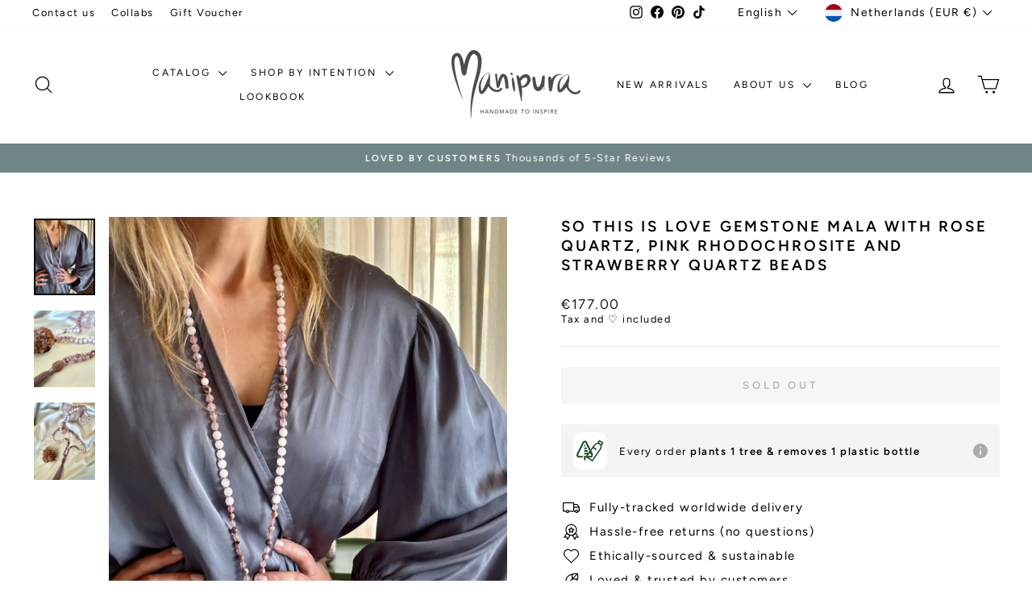

--- FILE ---
content_type: text/html; charset=utf-8
request_url: https://manipuramala.com/products/so-this-is-love-gemstone-mala-with-rose-quartz-pink-rhodochrosite-and-strawberry-quartz-beads
body_size: 90326
content:
<!doctype html>
<html class="no-js" lang="en" dir="ltr">
<head>
  <meta name="facebook-domain-verification" content="wix0j9lm0he4geqwq8xjatitvxhsoa" />
<meta name="msvalidate.01" content="12827A0B83FA4A801E9FE003DA3713A4" />
<!-- Global site tag (gtag.js) - Google Analytics -->

<script async src="https://www.googletagmanager.com/gtag/js?id=G-C0RJSVMBV0"></script>
  <!-- Google Tag Manager -->
<script>(function(w,d,s,l,i){w[l]=w[l]||[];w[l].push({'gtm.start':
new Date().getTime(),event:'gtm.js'});var f=d.getElementsByTagName(s)[0],
j=d.createElement(s),dl=l!='dataLayer'?'&l='+l:'';j.async=true;j.src=
'https://www.googletagmanager.com/gtm.js?id='+i+dl;f.parentNode.insertBefore(j,f);
})(window,document,'script','dataLayer','GTM-NGQN457');</script>
<!-- End Google Tag Manager -->

<script>
  window.dataLayer = window.dataLayer || [];
  function gtag(){dataLayer.push(arguments);}
  gtag('js', new Date());

  gtag('config', 'G-C0RJSVMBV0');
</script>

  <meta charset="utf-8">
  <meta http-equiv="X-UA-Compatible" content="IE=edge,chrome=1">
  <meta name="viewport" content="width=device-width,initial-scale=1">
  <meta name="theme-color" content="#708686">
  <link rel="canonical" href="https://manipuramala.com/products/so-this-is-love-gemstone-mala-with-rose-quartz-pink-rhodochrosite-and-strawberry-quartz-beads">
  <link rel="preconnect" href="https://cdn.shopify.com" crossorigin>
  <link rel="preconnect" href="https://fonts.shopifycdn.com" crossorigin>
  <link rel="dns-prefetch" href="https://productreviews.shopifycdn.com">
  <link rel="dns-prefetch" href="https://ajax.googleapis.com">
  <link rel="dns-prefetch" href="https://maps.googleapis.com">
  <link rel="dns-prefetch" href="https://maps.gstatic.com"><link rel="shortcut icon" href="//manipuramala.com/cdn/shop/files/M_Favicon_32x32.png?v=1635160843" type="image/png" /><title>So this is Love Gemstone Mala with Rose Quartz, Pink Rhodochrosite and
&ndash; Manipura Malas
</title>
<meta name="description" content="This Serendipity Gemstone Mala offers just the right blend of statement and protection with its beautiful 108 bead combination of black Onyx and Labradorite. Let its goddess-like power provide a safe, secure sensation every time you wear it. With this perfect pairing of stone energies, you&#39;ll bask in serendipity&#39;s stylish yet strong presence. Talk about having it all!"><meta property="og:site_name" content="Manipura Malas">
  <meta property="og:url" content="https://manipuramala.com/products/so-this-is-love-gemstone-mala-with-rose-quartz-pink-rhodochrosite-and-strawberry-quartz-beads">
  <meta property="og:title" content="So this is Love Gemstone Mala with Rose Quartz, Pink Rhodochrosite and Strawberry Quartz beads">
  <meta property="og:type" content="product">
  <meta property="og:description" content="This Serendipity Gemstone Mala offers just the right blend of statement and protection with its beautiful 108 bead combination of black Onyx and Labradorite. Let its goddess-like power provide a safe, secure sensation every time you wear it. With this perfect pairing of stone energies, you&#39;ll bask in serendipity&#39;s stylish yet strong presence. Talk about having it all!"><meta property="og:image" content="http://manipuramala.com/cdn/shop/files/SothisisLoveGemstoneMalawithRoseQuartz_PinkRhodochrositeandStrawberryQuartzbeads.jpg?v=1701334397">
    <meta property="og:image:secure_url" content="https://manipuramala.com/cdn/shop/files/SothisisLoveGemstoneMalawithRoseQuartz_PinkRhodochrositeandStrawberryQuartzbeads.jpg?v=1701334397">
    <meta property="og:image:width" content="1000">
    <meta property="og:image:height" content="1250"><meta name="twitter:site" content="@">
  <meta name="twitter:card" content="summary_large_image">
  <meta name="twitter:title" content="So this is Love Gemstone Mala with Rose Quartz, Pink Rhodochrosite and Strawberry Quartz beads">
  <meta name="twitter:description" content="This Serendipity Gemstone Mala offers just the right blend of statement and protection with its beautiful 108 bead combination of black Onyx and Labradorite. Let its goddess-like power provide a safe, secure sensation every time you wear it. With this perfect pairing of stone energies, you&#39;ll bask in serendipity&#39;s stylish yet strong presence. Talk about having it all!">
<style data-shopify>@font-face {
  font-family: Figtree;
  font-weight: 600;
  font-style: normal;
  font-display: swap;
  src: url("//manipuramala.com/cdn/fonts/figtree/figtree_n6.9d1ea52bb49a0a86cfd1b0383d00f83d3fcc14de.woff2") format("woff2"),
       url("//manipuramala.com/cdn/fonts/figtree/figtree_n6.f0fcdea525a0e47b2ae4ab645832a8e8a96d31d3.woff") format("woff");
}

  @font-face {
  font-family: Figtree;
  font-weight: 400;
  font-style: normal;
  font-display: swap;
  src: url("//manipuramala.com/cdn/fonts/figtree/figtree_n4.3c0838aba1701047e60be6a99a1b0a40ce9b8419.woff2") format("woff2"),
       url("//manipuramala.com/cdn/fonts/figtree/figtree_n4.c0575d1db21fc3821f17fd6617d3dee552312137.woff") format("woff");
}


  @font-face {
  font-family: Figtree;
  font-weight: 600;
  font-style: normal;
  font-display: swap;
  src: url("//manipuramala.com/cdn/fonts/figtree/figtree_n6.9d1ea52bb49a0a86cfd1b0383d00f83d3fcc14de.woff2") format("woff2"),
       url("//manipuramala.com/cdn/fonts/figtree/figtree_n6.f0fcdea525a0e47b2ae4ab645832a8e8a96d31d3.woff") format("woff");
}

  @font-face {
  font-family: Figtree;
  font-weight: 400;
  font-style: italic;
  font-display: swap;
  src: url("//manipuramala.com/cdn/fonts/figtree/figtree_i4.89f7a4275c064845c304a4cf8a4a586060656db2.woff2") format("woff2"),
       url("//manipuramala.com/cdn/fonts/figtree/figtree_i4.6f955aaaafc55a22ffc1f32ecf3756859a5ad3e2.woff") format("woff");
}

  @font-face {
  font-family: Figtree;
  font-weight: 600;
  font-style: italic;
  font-display: swap;
  src: url("//manipuramala.com/cdn/fonts/figtree/figtree_i6.702baae75738b446cfbed6ac0d60cab7b21e61ba.woff2") format("woff2"),
       url("//manipuramala.com/cdn/fonts/figtree/figtree_i6.6b8dc40d16c9905d29525156e284509f871ce8f9.woff") format("woff");
}

</style><link href="//manipuramala.com/cdn/shop/t/75/assets/theme.css?v=93626464380700918791747133794" rel="stylesheet" type="text/css" media="all" />
<style data-shopify>:root {
    --typeHeaderPrimary: Figtree;
    --typeHeaderFallback: sans-serif;
    --typeHeaderSize: 22px;
    --typeHeaderWeight: 600;
    --typeHeaderLineHeight: 1.3;
    --typeHeaderSpacing: 0.15em;

    --typeBasePrimary:Figtree;
    --typeBaseFallback:sans-serif;
    --typeBaseSize: 15px;
    --typeBaseWeight: 400;
    --typeBaseSpacing: 0.1em;
    --typeBaseLineHeight: 1.3;
    --typeBaselineHeightMinus01: 1.2;

    --typeCollectionTitle: 15px;

    --iconWeight: 3px;
    --iconLinecaps: round;

    
        --buttonRadius: 0;
    

    --colorGridOverlayOpacity: 0.12;
    --colorAnnouncement: #708686;
    --colorAnnouncementText: #ffffff;

    --colorBody: #ffffff;
    --colorBodyAlpha05: rgba(255, 255, 255, 0.05);
    --colorBodyDim: #f2f2f2;
    --colorBodyLightDim: #fafafa;
    --colorBodyMediumDim: #f5f5f5;


    --colorBorder: #e8e8e1;

    --colorBtnPrimary: #708686;
    --colorBtnPrimaryLight: #8b9e9e;
    --colorBtnPrimaryDim: #647878;
    --colorBtnPrimaryText: #ffffff;

    --colorCartDot: #ff4f33;

    --colorDrawers: #ffffff;
    --colorDrawersDim: #f2f2f2;
    --colorDrawerBorder: #e8e8e1;
    --colorDrawerText: #000000;
    --colorDrawerTextDark: #000000;
    --colorDrawerButton: #708686;
    --colorDrawerButtonText: #ffffff;

    --colorFooter: #708686;
    --colorFooterText: #ffffff;
    --colorFooterTextAlpha01: #ffffff;

    --colorGridOverlay: #585858;
    --colorGridOverlayOpacity: 0.1;

    --colorHeaderTextAlpha01: rgba(0, 0, 0, 0.1);

    --colorHeroText: #ffffff;

    --colorSmallImageBg: #ffffff;
    --colorLargeImageBg: #0f0f0f;

    --colorImageOverlay: #000000;
    --colorImageOverlayOpacity: 0.07;
    --colorImageOverlayTextShadow: 0.2;

    --colorLink: #000000;

    --colorModalBg: rgba(230, 230, 230, 0.6);

    --colorNav: #ffffff;
    --colorNavText: #000000;

    --colorPrice: #1c1d1d;

    --colorSaleTag: #708686;
    --colorSaleTagText: #ffffff;

    --colorTextBody: #000000;
    --colorTextBodyAlpha015: rgba(0, 0, 0, 0.15);
    --colorTextBodyAlpha005: rgba(0, 0, 0, 0.05);
    --colorTextBodyAlpha008: rgba(0, 0, 0, 0.08);
    --colorTextSavings: #C20000;

    --urlIcoSelect: url(//manipuramala.com/cdn/shop/t/75/assets/ico-select.svg);
    --urlIcoSelectFooter: url(//manipuramala.com/cdn/shop/t/75/assets/ico-select-footer.svg);
    --urlIcoSelectWhite: url(//manipuramala.com/cdn/shop/t/75/assets/ico-select-white.svg);

    --grid-gutter: 17px;
    --drawer-gutter: 20px;

    --sizeChartMargin: 25px 0;
    --sizeChartIconMargin: 5px;

    --newsletterReminderPadding: 40px;

    /*Shop Pay Installments*/
    --color-body-text: #000000;
    --color-body: #ffffff;
    --color-bg: #ffffff;
    }

    .placeholder-content {
    background-image: linear-gradient(100deg, #ffffff 40%, #f7f7f7 63%, #ffffff 79%);
    }</style><style data-shopify>
  .grid-product__content .AirReviews-Widget.AirReviews-Widget--Stars svg {
    width: 1rem !important;
}

.grid-product__content .AirReviews-StarRate {
    width: 6rem !important;
}
</style>
  
  <script>
    document.documentElement.className = document.documentElement.className.replace('no-js', 'js');

    window.theme = window.theme || {};
    theme.routes = {
      home: "/",
      cart: "/cart.js",
      cartPage: "/cart",
      cartAdd: "/cart/add.js",
      cartChange: "/cart/change.js",
      search: "/search",
      predictiveSearch: "/search/suggest"
    };
    theme.strings = {
      soldOut: "Sold Out",
      unavailable: "Unavailable",
      inStockLabel: "In stock, ready to ship!",
      oneStockLabel: "Low stock - only [count] item left",
      otherStockLabel: "Low stock - only [count] items left",
      willNotShipUntil: "Ready to ship [date]",
      willBeInStockAfter: "Back in stock [date]",
      waitingForStock: "Inventory on the way",
      savePrice: "Save [saved_amount]",
      cartEmpty: "Your cart is currently empty.",
      cartTermsConfirmation: "You must agree with the terms and conditions of sales to check out",
      searchCollections: "Collections:",
      searchPages: "Pages:",
      searchArticles: "Articles:",
      productFrom: "from ",
      maxQuantity: "You can only have [quantity] of [title] in your cart."
    };
    theme.settings = {
      cartType: "drawer",
      isCustomerTemplate: false,
      moneyFormat: "€{{amount}}",
      saveType: "percent",
      productImageSize: "natural",
      productImageCover: true,
      predictiveSearch: true,
      predictiveSearchType: null,
      predictiveSearchVendor: false,
      predictiveSearchPrice: false,
      quickView: true,
      themeName: 'Impulse',
      themeVersion: "7.6.2"
    };
  </script>

  

<!-- Avada Boost Sales Script -->

      







              
              
              
              
              
              
              
              <script>const AVADA_ENHANCEMENTS = {};
          AVADA_ENHANCEMENTS.contentProtection = false;
          AVADA_ENHANCEMENTS.hideCheckoutButon = false;
          AVADA_ENHANCEMENTS.cartSticky = false;
          AVADA_ENHANCEMENTS.multiplePixelStatus = false;
          AVADA_ENHANCEMENTS.inactiveStatus = false;
          AVADA_ENHANCEMENTS.cartButtonAnimationStatus = false;
          AVADA_ENHANCEMENTS.whatsappStatus = false;
          AVADA_ENHANCEMENTS.messengerStatus = false;
          AVADA_ENHANCEMENTS.livechatStatus = false;
          </script>

















































      <script>
        const AVADA_CDT = {};
        AVADA_CDT.products = [];
        AVADA_CDT.template = "product";
        AVADA_CDT.collections = [];
        
          AVADA_CDT.collections.push("211050561697");
        
          AVADA_CDT.collections.push("385591428");
        
          AVADA_CDT.collections.push("210625003681");
        
          AVADA_CDT.collections.push("79769534499");
        
          AVADA_CDT.collections.push("92941680675");
        
          AVADA_CDT.collections.push("403243588");
        
          AVADA_CDT.collections.push("157394468964");
        
          AVADA_CDT.collections.push("612676960602");
        

        const AVADA_INVQTY = {};
        
          AVADA_INVQTY[47361630110042] = 0;
        

        AVADA_CDT.cartitem = 0;
        AVADA_CDT.moneyformat = `€{{amount}}`;
        AVADA_CDT.cartTotalPrice = 0;
        
        AVADA_CDT.selected_variant_id = 47361630110042;
        AVADA_CDT.product = {"id": 8636196553050,"title": "So this is Love Gemstone Mala with Rose Quartz, Pink Rhodochrosite and Strawberry Quartz beads","handle": "so-this-is-love-gemstone-mala-with-rose-quartz-pink-rhodochrosite-and-strawberry-quartz-beads","vendor": "Manipura",
            "type": "Malas","tags": ["_label_NEW","_tab_necklace-size-chart","Love \/ Courage","mala","New","Pink","Rhodochrosite","Rose Quartz","Strawberry Quartz","Unisex","Women"],"price": 17700,"price_min": 17700,"price_max": 17700,
            "available": false,"price_varies": false,"compare_at_price": null,
            "compare_at_price_min": 0,"compare_at_price_max": 0,
            "compare_at_price_varies": false,"variants": [{"id":47361630110042,"title":"Default Title","option1":"Default Title","option2":null,"option3":null,"sku":null,"requires_shipping":true,"taxable":true,"featured_image":null,"available":false,"name":"So this is Love Gemstone Mala with Rose Quartz, Pink Rhodochrosite and Strawberry Quartz beads","public_title":null,"options":["Default Title"],"price":17700,"weight":200,"compare_at_price":null,"inventory_quantity":0,"inventory_management":"shopify","inventory_policy":"deny","barcode":"7439628282261","requires_selling_plan":false,"selling_plan_allocations":[]}],"featured_image": "\/\/manipuramala.com\/cdn\/shop\/files\/SothisisLoveGemstoneMalawithRoseQuartz_PinkRhodochrositeandStrawberryQuartzbeads.jpg?v=1701334397","images": ["\/\/manipuramala.com\/cdn\/shop\/files\/SothisisLoveGemstoneMalawithRoseQuartz_PinkRhodochrositeandStrawberryQuartzbeads.jpg?v=1701334397","\/\/manipuramala.com\/cdn\/shop\/files\/SothisisLoveGemstoneMalawithRoseQuartz_PinkRhodochrositeandStrawberryQuartzbeadsmanipuramala.jpg?v=1701334397","\/\/manipuramala.com\/cdn\/shop\/files\/SothisisLoveGemstoneMalawithRoseQuartz_PinkRhodochrositeandStrawberryQuartzbeadsbymanipura.jpg?v=1701334065"]
            };
        

        window.AVADA_BADGES = window.AVADA_BADGES || {};
        window.AVADA_BADGES = [{"badgeEffect":"","showBadgeBorder":false,"badgePageType":"product","headerText":"Secure Checkout With","badgeBorderRadius":3,"collectionPageInlinePosition":"after","description":"Increase a sense of urgency and boost conversation rate on each product page. ","badgeStyle":"color","badgeList":["https:\/\/cdn1.avada.io\/boost-sales\/visa.svg","https:\/\/cdn1.avada.io\/boost-sales\/mastercard.svg","https:\/\/cdn1.avada.io\/boost-sales\/americanexpress.svg","https:\/\/cdn1.avada.io\/boost-sales\/discover.svg","https:\/\/cdn1.avada.io\/boost-sales\/paypal.svg","https:\/\/cdn1.avada.io\/boost-sales\/applepay.svg","https:\/\/cdn1.avada.io\/boost-sales\/googlepay.svg"],"cartInlinePosition":"after","isSetCustomWidthMobile":false,"homePageInlinePosition":"after","createdAt":"2023-11-26T11:29:16.006Z","badgeWidth":"full-width","showHeaderText":true,"showBadges":true,"customWidthSize":450,"cartPosition":"","shopDomain":"manipura-mala.myshopify.com","shopId":"Ydl9nft5PuSAtrolm3uc","inlinePosition":"after","badgeBorderColor":"#e1e1e1","headingSize":16,"badgeCustomSize":70,"badgesSmartSelector":false,"headingColor":"#232323","textAlign":"avada-align-center","badgeSize":"small","priority":"0","collectionPagePosition":"","customWidthSizeInMobile":450,"name":"Product Pages","position":"","homePagePosition":"","status":true,"font":"default","removeBranding":true,"id":"eQH1a4Ceq9a30kAGBZJv"},{"badgeEffect":"","showBadgeBorder":false,"badgePageType":"footer","headerText":"","badgeBorderRadius":3,"collectionPageInlinePosition":"after","description":"Win customers' trust from every pages by showing various trust badges at website's footer.","badgeStyle":"color","badgeList":["https:\/\/cdn1.avada.io\/boost-sales\/visa.svg","https:\/\/cdn1.avada.io\/boost-sales\/mastercard.svg","https:\/\/cdn1.avada.io\/boost-sales\/americanexpress.svg","https:\/\/cdn1.avada.io\/boost-sales\/discover.svg","https:\/\/cdn1.avada.io\/boost-sales\/paypal.svg","https:\/\/cdn1.avada.io\/boost-sales\/applepay.svg","https:\/\/cdn1.avada.io\/boost-sales\/googlepay.svg"],"cartInlinePosition":"after","isSetCustomWidthMobile":false,"homePageInlinePosition":"after","createdAt":"2023-11-26T11:29:15.608Z","badgeWidth":"full-width","showHeaderText":true,"showBadges":true,"customWidthSize":450,"cartPosition":"","shopDomain":"manipura-mala.myshopify.com","shopId":"Ydl9nft5PuSAtrolm3uc","inlinePosition":"after","badgeBorderColor":"#e1e1e1","headingSize":16,"badgeCustomSize":40,"badgesSmartSelector":false,"headingColor":"#232323","textAlign":"avada-align-center","badgeSize":"custom","priority":"0","selectedPreset":"Payment 1","collectionPagePosition":"","customWidthSizeInMobile":450,"name":"Footer","position":"","homePagePosition":"","status":true,"font":"default","removeBranding":true,"id":"zgkGddkcXgRGCr2IQOWV"}];

        window.AVADA_GENERAL_SETTINGS = window.AVADA_GENERAL_SETTINGS || {};
        window.AVADA_GENERAL_SETTINGS = {};

        window.AVADA_COUNDOWNS = window.AVADA_COUNDOWNS || {};
        window.AVADA_COUNDOWNS = [{},{},{"id":"1H36BEnjt4TmUW1IePRA","categoryNumbWidth":30,"numbWidth":60,"countdownSmartSelector":false,"collectionPageInlinePosition":"after","stockTextSize":16,"daysText":"Days","countdownEndAction":"HIDE_COUNTDOWN","secondsText":"Seconds","saleCustomSeconds":"59","createdAt":"2023-11-26T11:29:16.015Z","txtDatePos":"txt_outside_box","numbHeight":60,"txtDateSize":16,"shopId":"Ydl9nft5PuSAtrolm3uc","inlinePosition":"after","headingSize":30,"categoryTxtDateSize":8,"textAlign":"text-center","displayLayout":"square-countdown","categoryNumberSize":14,"priority":"0","displayType":"ALL_PRODUCT","numbBorderColor":"#cccccc","productIds":[],"collectionPagePosition":"","name":"Product Pages","numbBorderWidth":1,"manualDisplayPlacement":"after","position":"form[action='\/cart\/add']","showCountdownTimer":true,"conditions":{"type":"ALL","conditions":[{"type":"TITLE","operation":"CONTAINS","value":""}]},"timeUnits":"unit-dhms","status":true,"manualDisplayPosition":"form[action='\/cart\/add']","stockTextBefore":"Only {{stock_qty}} left in stock. Hurry up 🔥","saleCustomMinutes":"10","categoryUseDefaultSize":true,"description":"Increase urgency and boost conversions for each product page.","saleDateType":"date-custom","numbBgColor":"#ffffff","txtDateColor":"#122234","numbColor":"#122234","minutesText":"Minutes","showInventoryCountdown":true,"numbBorderRadius":0,"shopDomain":"manipura-mala.myshopify.com","countdownTextBottom":"","productExcludeIds":[],"headingColor":"#0985C5","stockType":"real_stock","linkText":"Hurry! sale ends in","saleCustomHours":"00","hoursText":"Hours","categoryTxtDatePos":"txt_outside_box","useDefaultSize":true,"stockTextColor":"#122234","categoryNumbHeight":30,"saleCustomDays":"00","removeBranding":true}];

        window.AVADA_STOCK_COUNTDOWNS = window.AVADA_STOCK_COUNTDOWNS || {};
        window.AVADA_STOCK_COUNTDOWNS = {};

        window.AVADA_COUNDOWNS_V2 = window.AVADA_COUNDOWNS_V2 || {};
        window.AVADA_COUNDOWNS_V2 = [];

        window.AVADA_BADGES_V2 = window.AVADA_BADGES_V2 || {};
        window.AVADA_BADGES_V2 = [{"useAdvanced":true,"isSetCustomWidthMobile":true,"showBadges":true,"showHeaderText":true,"badgeLink":"","shopId":"Ydl9nft5PuSAtrolm3uc","headingSize":16,"badgeCustomSize":70,"sizeInMobile":"small","widgetId":"AVADA-57692796","badgeSize":"custom","queryPosition":".footer__payment","size":"small","customSizeInMobile":70,"badgeLinkType":"","name":"Trust Badges #1","font":"default","status":true,"createdAt":"2023-11-26T11:41:05.312Z","isFirstSave":false,"pageShowBadgeV2":"cart","customWidthSize":"312","badgeV2SmartSelector":true,"manualDisplayPosition":"#CartPageForm \u003e div \u003e div:nth-child(2) \u003e div.cart__item-row.text-center","manualDisplayPlacement":"after","headerText":"","headingColor":"#0985C5","badgeList":[{"image":"https:\/\/cdn1.avada.io\/boost-sales\/visa.svg","link":""},{"image":"https:\/\/cdn1.avada.io\/boost-sales\/mastercard.svg","link":""},{"image":"https:\/\/cdn1.avada.io\/boost-sales\/paypal.svg","link":""},{"image":"https:\/\/cdn1.avada.io\/boost-sales\/americanexpress.svg","link":""},{"image":"https:\/\/cdn1.avada.io\/boost-sales\/applepay.svg","link":""},{"image":"https:\/\/cdn1.avada.io\/boost-sales\/googlepay.svg","link":""},{"image":"https:\/\/cdn1.avada.io\/boost-sales\/ideal.svg","link":""},{"image":"https:\/\/cdn1.avada.io\/boost-sales\/sofort_2_color.svg","link":""},{"image":"https:\/\/cdn1.avada.io\/boost-sales\/mbway_color.svg","link":""}],"preset":"preset-9","badgesAlign":"avada-align-center","badgeWidth":"full-width","badgeStyle":"grayscale","updatedAt":"2023-11-29T16:34:59.375Z","id":"VgNf0DJShHUDaGpg3EQy"}];

        window.AVADA_INACTIVE_TAB = window.AVADA_INACTIVE_TAB || {};
        window.AVADA_INACTIVE_TAB = {"showWhen":"cart_only","animationTitle":"swap_between_titles","title":"Get 10% OFF {{cart_items_quantity}}","status":false};

        window.AVADA_LIVECHAT = window.AVADA_LIVECHAT || {};
        window.AVADA_LIVECHAT = {"chatMessenger":{"whatsappStatus":false,"whatsappTextColor":"#FFFFFF","messageLanguage":"en_US","pageID":"","whatsappStyle":"whatsapp-style-1","messengerStatus":false,"livechatCustomIcon":"","messageColor":"#0A7CFF","customExcludeUrls":"","chatDisplayPage":"all","whatsappDesTextColor":"#FFFFFF","whatsappTitle":"Hi there!","livechatIcon":"https:\/\/i.imgur.com\/CQXjImt.png","customCss":"","messageText":"Hi! How can we help you?","whatsappDesBgColor":"#0A7CFF","enableAdvanced":false,"livechatTextColor":"#F8F8F8","enableChatDesktop":true,"messageTextColor":"#FFFFFF","excludesPages":"","whatsappBgColor":"#25D366","whatsappMessage":"Have a look around! Let us know if you have any question","enableChatMobile":true,"whatsappBottomText":"Call us for any inquiries","livechatBgColor":"#007EFF","presetId":"whatsapp","chatPosition":"avada-position-right"},"whatsapp":[],"livechatStatus":false};

        window.AVADA_STICKY_ATC = window.AVADA_STICKY_ATC || {};
        window.AVADA_STICKY_ATC = {"enableMobile":true,"qtyText":"Qty:","btnAddCartText":"Add to cart","priceColor":"#000000e8","showOnHomePage":false,"hideVariantMobile":true,"showProductImage":true,"enableDesktop":true,"successResponse":"👏 Item added to cart!","productNameColor":"#000000e8","buttonBackgroundColor":"#000000","cartRedirectCheckout":false,"specificProductIds":[],"showQtyInput":true,"bgColor":"#f2ebdb","position":"avada-position-bottom","showProductPrice":true,"buttonTextColor":"#ffffff","buttonBorderRadius":0,"specialPriceColor":"#d75151","specificProducts":[],"customCss":"","status":false};

        window.AVADA_ATC_ANIMATION = window.AVADA_ATC_ANIMATION || {};
        window.AVADA_ATC_ANIMATION = {"animationForButton":"AVADA-shake-h","animationSpeed":"normal","customClassBtn":"","applyAddtoCart":true,"applyBuyNow":false,"status":false};

        window.AVADA_SP = window.AVADA_SP || {};
        window.AVADA_SP = {"shop":"Ydl9nft5PuSAtrolm3uc","configuration":{"position":"bottom-left","hide_time_ago":false,"smart_hide":false,"smart_hide_time":3,"smart_hide_unit":"days","truncate_product_name":true,"display_duration":5,"first_delay":10,"pops_interval":10,"max_pops_display":20,"show_mobile":true,"mobile_position":"bottom","animation":"fadeInUp","out_animation":"fadeOutDown","with_sound":false,"display_order":"order","only_product_viewing":false,"notice_continuously":false,"custom_css":"","replay":true,"included_urls":"","excluded_urls":"","excluded_product_type":"","countries_all":true,"countries":[],"allow_show":"all","hide_close":true,"close_time":1,"close_time_unit":"days","support_rtl":false},"notifications":{"kU0Djo57mbX33QPPNCvk":{"settings":{"heading_text":"{{first_name}} in {{city}}, {{country}}","heading_font_weight":500,"heading_font_size":12,"content_text":"Purchased {{product_name}}","content_font_weight":800,"content_font_size":13,"background_image":"","background_color":"#FFF","heading_color":"#111","text_color":"#142A47","time_color":"#234342","with_border":false,"border_color":"#333333","border_width":1,"border_radius":20,"image_border_radius":20,"heading_decoration":null,"hover_product_decoration":null,"hover_product_color":"#122234","with_box_shadow":true,"font":"Raleway","language_code":"en","with_static_map":false,"use_dynamic_names":false,"dynamic_names":"","use_flag":false,"popup_custom_link":"","popup_custom_image":"","display_type":"popup","use_counter":false,"counter_color":"#0b4697","counter_unit_color":"#0b4697","counter_unit_plural":"views","counter_unit_single":"view","truncate_product_name":false,"allow_show":"all","included_urls":"","excluded_urls":""},"type":"order","items":[],"source":"shopify\/order"}},"removeBranding":true};

        window.AVADA_SP_V2 = window.AVADA_SP_V2 || {};
        window.AVADA_SP_V2 = [{"id":"h7u95JkzlbvTJN2Chh3g","borderColor":"#333333","truncateProductName":false,"isHideCustomerName":false,"contentFontSize":13,"dayAgoTimeUnit":"hours","type":"recent_sales","desktopPosition":"bottom_left","importDemo":"import_random_product","borderWidth":1,"shopId":"Ydl9nft5PuSAtrolm3uc","isShowOnMobile":true,"backgroundColor":"#FFF","withBorder":false,"headingFontSize":12,"contentFontWeight":800,"mobilePositions":"bottom","languageCode":"en","textColor":"#142A47","isGenerateDayAgo":true,"notificationsImport":[],"dayAgoTime":"1","isShowDemo":false,"name":"Recent Sale","typeTheme":"basic1","specificProducts":[],"headingFontWeight":500,"font":"Raleway","counterUnitColor":"#0b4697","address":{"country":"Portugal","city":"Lagos"},"headingColor":"#000","backgroundImage":null,"contentText":"\u003cp\u003ePurchased {{product_name}}\u003c\/p\u003e","isLock":false,"createdAt":"2023-11-26T11:29:15.431Z","headingText":"\u003cp\u003e{{first_name}} in {{city}}, {{country}}\u003c\/p\u003e","borderRadius":"6px","timeColor":"#142A47","imageBorderRadius":"6px","counterColor":"#0b4697","status":true,"isUseAdvancedSettings":true,"chooseTriggerPopup":"specific_products","productsRandom":[{"image":{"src":"https:\/\/cdn.shopify.com\/s\/files\/1\/1495\/5712\/products\/2016-08-20_Malas4936_copy.jpg?v=1630910628"},"images":[{"updated_at":"2022-05-31T09:59:20+01:00","src":"https:\/\/cdn.shopify.com\/s\/files\/1\/1495\/5712\/products\/2016-08-20_Malas4936_copy.jpg?v=1630910628","product_id":9033478532,"admin_graphql_api_id":"gid:\/\/shopify\/ProductImage\/21810945988","alt":"Wild at Heart Gemstone Mala","width":1201,"created_at":"2016-11-03T13:14:42+00:00","variant_ids":[],"id":21810945988,"position":1,"height":1201},{"updated_at":"2022-05-31T09:59:20+01:00","src":"https:\/\/cdn.shopify.com\/s\/files\/1\/1495\/5712\/products\/Mala_s-075.jpg?v=1630910628","product_id":9033478532,"admin_graphql_api_id":"gid:\/\/shopify\/ProductImage\/20738996676","alt":"Wild at Heart Gemstone Mala","width":1920,"created_at":"2016-09-22T18:28:40+01:00","variant_ids":[],"id":20738996676,"position":2,"height":1920},{"updated_at":"2022-05-31T09:59:21+01:00","src":"https:\/\/cdn.shopify.com\/s\/files\/1\/1495\/5712\/products\/DSC3900.jpg?v=1630910628","product_id":9033478532,"admin_graphql_api_id":"gid:\/\/shopify\/ProductImage\/20738997892","alt":"Wild at Heart Gemstone Mala","width":2048,"created_at":"2016-09-22T18:28:45+01:00","variant_ids":[],"id":20738997892,"position":3,"height":2048},{"updated_at":"2022-05-31T09:59:22+01:00","src":"https:\/\/cdn.shopify.com\/s\/files\/1\/1495\/5712\/products\/PackagingBoxManipuramala_282b40c9-8f9e-4731-9ca5-152e02a7e1bd.jpg?v=1630910628","product_id":9033478532,"admin_graphql_api_id":"gid:\/\/shopify\/ProductImage\/30047422775490","alt":"Wild at Heart Gemstone Mala","width":1080,"created_at":"2021-09-02T12:59:12+01:00","variant_ids":[],"id":30047422775490,"position":4,"height":1080}],"options":[{"product_id":9033478532,"values":["Default Title"],"name":"Title","id":10801148164,"position":1}],"available":true,"handle":"wild-at-heart-gemstone-mala","id":9033478532,"variants":[{"inventory_quantity":0,"compare_at_price":null,"inventory_management":"shopify","src":"https:\/\/cdn.shopify.com\/s\/files\/1\/1495\/5712\/products\/2016-08-20_Malas4936_copy.jpg?v=1630910628","price":"165.00","option3":null,"available":true,"option1":"Default Title","id":30022014532,"option2":null,"title":"Default Title"}],"title":"Wild at Heart Gemstone Mala","featured_image":"https:\/\/cdn.shopify.com\/s\/files\/1\/1495\/5712\/products\/2016-08-20_Malas4936_copy.jpg?v=1630910628","status":"active"},{"image":{"src":"https:\/\/cdn.shopify.com\/s\/files\/1\/1495\/5712\/products\/Mala_s-063.jpg?v=1630910285"},"images":[{"updated_at":"2022-05-31T09:59:18+01:00","src":"https:\/\/cdn.shopify.com\/s\/files\/1\/1495\/5712\/products\/Mala_s-063.jpg?v=1630910285","product_id":9033457348,"admin_graphql_api_id":"gid:\/\/shopify\/ProductImage\/20738933764","alt":"Moonlight Path Gemstone Mala","width":1920,"created_at":"2016-09-22T18:24:26+01:00","variant_ids":[],"id":20738933764,"position":1,"height":1920},{"updated_at":"2022-05-31T09:59:18+01:00","src":"https:\/\/cdn.shopify.com\/s\/files\/1\/1495\/5712\/products\/DSC3603.jpg?v=1630910285","product_id":9033457348,"admin_graphql_api_id":"gid:\/\/shopify\/ProductImage\/20738939012","alt":"Moonlight Path Gemstone Mala","width":2048,"created_at":"2016-09-22T18:24:46+01:00","variant_ids":[],"id":20738939012,"position":2,"height":2048},{"updated_at":"2022-05-31T09:59:19+01:00","src":"https:\/\/cdn.shopify.com\/s\/files\/1\/1495\/5712\/products\/DSC3948.jpg?v=1630910285","product_id":9033457348,"admin_graphql_api_id":"gid:\/\/shopify\/ProductImage\/20738935108","alt":"Moonlight Path Gemstone Mala","width":1920,"created_at":"2016-09-22T18:24:31+01:00","variant_ids":[],"id":20738935108,"position":3,"height":1920},{"updated_at":"2022-05-31T09:59:19+01:00","src":"https:\/\/cdn.shopify.com\/s\/files\/1\/1495\/5712\/products\/PackagingBoxManipuramala_80ea7ab8-4bf6-4559-8520-3171ca17f3d8.jpg?v=1630910285","product_id":9033457348,"admin_graphql_api_id":"gid:\/\/shopify\/ProductImage\/30047332958402","alt":"Moonlight Path Gemstone Mala","width":1080,"created_at":"2021-09-02T12:46:08+01:00","variant_ids":[],"id":30047332958402,"position":4,"height":1080}],"options":[{"product_id":9033457348,"values":["Default Title"],"name":"Title","id":10801125444,"position":1}],"available":true,"handle":"handmade-gemstone-mala-moonstone-amazonite-jasper","id":9033457348,"variants":[{"inventory_quantity":1,"compare_at_price":null,"inventory_management":"shopify","src":"https:\/\/cdn.shopify.com\/s\/files\/1\/1495\/5712\/products\/Mala_s-063.jpg?v=1630910285","price":"145.00","option3":null,"available":true,"option1":"Default Title","id":30021941188,"option2":null,"title":"Default Title"}],"title":"Moonlight Path Gemstone Mala","featured_image":"https:\/\/cdn.shopify.com\/s\/files\/1\/1495\/5712\/products\/Mala_s-063.jpg?v=1630910285","status":"active"},{"image":{"src":"https:\/\/cdn.shopify.com\/s\/files\/1\/1495\/5712\/products\/Amazonite_TurquoiseandJaspermalabeadsnecklacehandmadebyManipura.jpg?v=1630909994"},"images":[{"updated_at":"2022-09-27T09:44:58+01:00","src":"https:\/\/cdn.shopify.com\/s\/files\/1\/1495\/5712\/products\/Amazonite_TurquoiseandJaspermalabeadsnecklacehandmadebyManipura.jpg?v=1630909994","product_id":9033404740,"admin_graphql_api_id":"gid:\/\/shopify\/ProductImage\/30045857677506","alt":"Free Spirit Gemstone Mala","width":1080,"created_at":"2021-09-02T11:16:16+01:00","variant_ids":[],"id":30045857677506,"position":1,"height":1080},{"updated_at":"2022-09-27T09:44:58+01:00","src":"https:\/\/cdn.shopify.com\/s\/files\/1\/1495\/5712\/products\/FreeSpiritGemstoneMalahandmadeBali.jpg?v=1630909994","product_id":9033404740,"admin_graphql_api_id":"gid:\/\/shopify\/ProductImage\/22978442461378","alt":"Free Spirit Gemstone Mala","width":1080,"created_at":"2020-12-08T11:40:47+00:00","variant_ids":[],"id":22978442461378,"position":2,"height":1080},{"updated_at":"2022-09-27T09:45:23+01:00","src":"https:\/\/cdn.shopify.com\/s\/files\/1\/1495\/5712\/products\/FreeSpiritMalabyManipura.jpg?v=1664268323","product_id":9033404740,"admin_graphql_api_id":"gid:\/\/shopify\/ProductImage\/37929343451377","alt":"Free Spirit Mala","width":1280,"created_at":"2022-09-27T09:44:44+01:00","variant_ids":[],"id":37929343451377,"position":3,"height":1280},{"updated_at":"2022-09-27T09:45:23+01:00","src":"https:\/\/cdn.shopify.com\/s\/files\/1\/1495\/5712\/products\/DSC3608.jpg?v=1664268323","product_id":9033404740,"admin_graphql_api_id":"gid:\/\/shopify\/ProductImage\/20738818948","alt":"Free Spirit Gemstone Mala","width":2048,"created_at":"2016-09-22T18:16:32+01:00","variant_ids":[],"id":20738818948,"position":4,"height":2048},{"updated_at":"2022-09-27T09:45:23+01:00","src":"https:\/\/cdn.shopify.com\/s\/files\/1\/1495\/5712\/products\/PackagingBoxManipuramala_87843273-d56e-4821-a8e2-69cb981522da.jpg?v=1664268323","product_id":9033404740,"admin_graphql_api_id":"gid:\/\/shopify\/ProductImage\/30047279382722","alt":"Free Spirit Gemstone Mala","width":1080,"created_at":"2021-09-02T12:38:25+01:00","variant_ids":[],"id":30047279382722,"position":5,"height":1080}],"options":[{"product_id":9033404740,"values":["Default Title"],"name":"Title","id":10801069764,"position":1}],"available":true,"handle":"free-spirit-gemstone-mala","id":9033404740,"variants":[{"inventory_quantity":5,"compare_at_price":null,"inventory_management":"shopify","src":"https:\/\/cdn.shopify.com\/s\/files\/1\/1495\/5712\/products\/Amazonite_TurquoiseandJaspermalabeadsnecklacehandmadebyManipura.jpg?v=1630909994","price":"145.00","option3":null,"available":true,"option1":"Default Title","id":30021767364,"option2":null,"title":"Default Title"}],"title":"Free Spirit Gemstone Mala","featured_image":"https:\/\/cdn.shopify.com\/s\/files\/1\/1495\/5712\/products\/Amazonite_TurquoiseandJaspermalabeadsnecklacehandmadebyManipura.jpg?v=1630909994","status":"active"},{"image":{"src":"https:\/\/cdn.shopify.com\/s\/files\/1\/1495\/5712\/products\/WhiteAgate_CitrineandJaspergemstonebeadsMalanecklacehandmadebyManipura.jpg?v=1630910521"},"images":[{"updated_at":"2022-05-31T09:59:11+01:00","src":"https:\/\/cdn.shopify.com\/s\/files\/1\/1495\/5712\/products\/WhiteAgate_CitrineandJaspergemstonebeadsMalanecklacehandmadebyManipura.jpg?v=1630910521","product_id":9033353348,"admin_graphql_api_id":"gid:\/\/shopify\/ProductImage\/30046182637762","alt":"Sunshine Gemstone Mala","width":1080,"created_at":"2021-09-02T11:28:35+01:00","variant_ids":[],"id":30046182637762,"position":1,"height":1080},{"updated_at":"2022-05-31T09:59:11+01:00","src":"https:\/\/cdn.shopify.com\/s\/files\/1\/1495\/5712\/products\/Mala_s-121.jpg?v=1630910521","product_id":9033353348,"admin_graphql_api_id":"gid:\/\/shopify\/ProductImage\/20738706948","alt":"Sunshine Gemstone Mala","width":1920,"created_at":"2016-09-22T18:08:16+01:00","variant_ids":[],"id":20738706948,"position":2,"height":1920},{"updated_at":"2022-05-31T09:59:12+01:00","src":"https:\/\/cdn.shopify.com\/s\/files\/1\/1495\/5712\/products\/DSC3669_copy.jpg?v=1630910521","product_id":9033353348,"admin_graphql_api_id":"gid:\/\/shopify\/ProductImage\/20738713348","alt":"Sunshine Gemstone Mala","width":1920,"created_at":"2016-09-22T18:08:50+01:00","variant_ids":[],"id":20738713348,"position":3,"height":1920},{"updated_at":"2022-05-31T09:59:12+01:00","src":"https:\/\/cdn.shopify.com\/s\/files\/1\/1495\/5712\/products\/PackagingBoxManipuramala_2d0e92e9-e2e8-4b0c-9655-50a626be51ea.jpg?v=1630910521","product_id":9033353348,"admin_graphql_api_id":"gid:\/\/shopify\/ProductImage\/30047404392642","alt":"Sunshine Gemstone Mala","width":1080,"created_at":"2021-09-02T12:54:42+01:00","variant_ids":[],"id":30047404392642,"position":4,"height":1080}],"options":[{"product_id":9033353348,"values":["Default Title"],"name":"Title","id":10801015556,"position":1}],"available":true,"handle":"sunshine-gemstone-mala-citrine-jade-jasper","id":9033353348,"variants":[{"inventory_quantity":1,"compare_at_price":null,"inventory_management":"shopify","src":"https:\/\/cdn.shopify.com\/s\/files\/1\/1495\/5712\/products\/WhiteAgate_CitrineandJaspergemstonebeadsMalanecklacehandmadebyManipura.jpg?v=1630910521","price":"155.00","option3":null,"available":true,"option1":"Default Title","id":37722510721218,"option2":null,"title":"Default Title"}],"title":"Sunshine Gemstone Mala","featured_image":"https:\/\/cdn.shopify.com\/s\/files\/1\/1495\/5712\/products\/WhiteAgate_CitrineandJaspergemstonebeadsMalanecklacehandmadebyManipura.jpg?v=1630910521","status":"active"},{"image":{"src":"https:\/\/cdn.shopify.com\/s\/files\/1\/1495\/5712\/products\/Mala_s-090.jpg?v=1630842060"},"images":[{"updated_at":"2022-05-31T09:59:08+01:00","src":"https:\/\/cdn.shopify.com\/s\/files\/1\/1495\/5712\/products\/Mala_s-090.jpg?v=1630842060","product_id":9033325252,"admin_graphql_api_id":"gid:\/\/shopify\/ProductImage\/20738648132","alt":"Emotional Stability Gemstone Mala Handmade with Jade, Howlite and Larvikite Beads","width":1920,"created_at":"2016-09-22T18:03:28+01:00","variant_ids":[],"id":20738648132,"position":1,"height":1920},{"updated_at":"2022-05-31T09:59:09+01:00","src":"https:\/\/cdn.shopify.com\/s\/files\/1\/1495\/5712\/products\/DSC3630.jpg?v=1630842060","product_id":9033325252,"admin_graphql_api_id":"gid:\/\/shopify\/ProductImage\/20738652996","alt":"Emotional Stability Gemstone Mala Handmade with Jade, Howlite and Larvikite Beads","width":1920,"created_at":"2016-09-22T18:03:47+01:00","variant_ids":[],"id":20738652996,"position":2,"height":1920},{"updated_at":"2022-05-31T09:59:09+01:00","src":"https:\/\/cdn.shopify.com\/s\/files\/1\/1495\/5712\/products\/DSC3853.jpg?v=1630842060","product_id":9033325252,"admin_graphql_api_id":"gid:\/\/shopify\/ProductImage\/20738649668","alt":"Emotional Stability Gemstone Mala Handmade with Jade, Howlite and Larvikite Beads","width":2048,"created_at":"2016-09-22T18:03:34+01:00","variant_ids":[],"id":20738649668,"position":3,"height":2048},{"updated_at":"2022-05-31T09:59:10+01:00","src":"https:\/\/cdn.shopify.com\/s\/files\/1\/1495\/5712\/products\/PackagingBoxManipuramala_e8e402e8-5c12-4101-a781-37289b58939b.jpg?v=1630842060","product_id":9033325252,"admin_graphql_api_id":"gid:\/\/shopify\/ProductImage\/30047262769346","alt":"Emotional Stability Gemstone Mala Handmade with Jade, Howlite and Larvikite Beads","width":1080,"created_at":"2021-09-02T12:35:39+01:00","variant_ids":[],"id":30047262769346,"position":4,"height":1080}],"options":[{"product_id":9033325252,"values":["Default Title"],"name":"Title","id":10800984452,"position":1}],"available":true,"handle":"emotional-stability-gemstone-mala-handma","id":9033325252,"variants":[{"inventory_quantity":1,"compare_at_price":null,"inventory_management":"shopify","src":"https:\/\/cdn.shopify.com\/s\/files\/1\/1495\/5712\/products\/Mala_s-090.jpg?v=1630842060","price":"165.00","option3":null,"available":true,"option1":"Default Title","id":30021501892,"option2":null,"title":"Default Title"}],"title":"Emotional Stability Gemstone Mala Handmade with Jade, Howlite and Larvikite Beads","featured_image":"https:\/\/cdn.shopify.com\/s\/files\/1\/1495\/5712\/products\/Mala_s-090.jpg?v=1630842060","status":"active"},{"image":{"src":"https:\/\/cdn.shopify.com\/s\/files\/1\/1495\/5712\/products\/Mala_s-058.jpg?v=1630841863"},"images":[{"updated_at":"2022-05-31T09:59:06+01:00","src":"https:\/\/cdn.shopify.com\/s\/files\/1\/1495\/5712\/products\/Mala_s-058.jpg?v=1630841863","product_id":9033295620,"admin_graphql_api_id":"gid:\/\/shopify\/ProductImage\/20738580292","alt":"Blue Sea Gemstone Mala","width":1920,"created_at":"2016-09-22T17:58:20+01:00","variant_ids":[],"id":20738580292,"position":1,"height":1920},{"updated_at":"2022-09-21T09:20:50+01:00","src":"https:\/\/cdn.shopify.com\/s\/files\/1\/1495\/5712\/products\/BlueseamalabyManipura.jpg?v=1663748427","product_id":9033295620,"admin_graphql_api_id":"gid:\/\/shopify\/ProductImage\/37898168729841","alt":"Blue sea Mala with Lapis Lazuli, Aquamarine and Clear Quartz","width":844,"created_at":"2022-09-21T09:20:22+01:00","variant_ids":[],"id":37898168729841,"position":2,"height":844},{"updated_at":"2022-09-21T09:20:27+01:00","src":"https:\/\/cdn.shopify.com\/s\/files\/1\/1495\/5712\/products\/DSC3937.jpg?v=1663748427","product_id":9033295620,"admin_graphql_api_id":"gid:\/\/shopify\/ProductImage\/20738581828","alt":"Blue Sea Gemstone Mala","width":1920,"created_at":"2016-09-22T17:58:25+01:00","variant_ids":[],"id":20738581828,"position":3,"height":1920},{"updated_at":"2022-09-21T09:20:27+01:00","src":"https:\/\/cdn.shopify.com\/s\/files\/1\/1495\/5712\/products\/3007c69f64d44da038503e1e28bf109c86f743ba.png?v=1663748427","product_id":9033295620,"admin_graphql_api_id":"gid:\/\/shopify\/ProductImage\/3647115165731","alt":"Blue Sea Gemstone Mala","width":1920,"created_at":"2018-06-29T09:02:29+01:00","variant_ids":[],"id":3647115165731,"position":4,"height":1920},{"updated_at":"2022-09-21T09:20:27+01:00","src":"https:\/\/cdn.shopify.com\/s\/files\/1\/1495\/5712\/products\/PackagingBoxManipuramala_1b7053d4-a5a4-4fc7-8010-1934a3b2d6cd.jpg?v=1663748427","product_id":9033295620,"admin_graphql_api_id":"gid:\/\/shopify\/ProductImage\/30047186714818","alt":"Blue Sea Gemstone Mala","width":1080,"created_at":"2021-09-02T12:25:47+01:00","variant_ids":[],"id":30047186714818,"position":5,"height":1080}],"options":[{"product_id":9033295620,"values":["Default Title"],"name":"Title","id":10800952068,"position":1}],"available":true,"handle":"blue-sea-gemstone-mala","id":9033295620,"variants":[{"inventory_quantity":1,"compare_at_price":null,"inventory_management":"shopify","src":"https:\/\/cdn.shopify.com\/s\/files\/1\/1495\/5712\/products\/Mala_s-058.jpg?v=1630841863","price":"145.00","option3":null,"available":true,"option1":"Default Title","id":30021411844,"option2":null,"title":"Default Title"}],"title":"Blue Sea Gemstone Mala","featured_image":"https:\/\/cdn.shopify.com\/s\/files\/1\/1495\/5712\/products\/Mala_s-058.jpg?v=1630841863","status":"active"},{"image":{"src":"https:\/\/cdn.shopify.com\/s\/files\/1\/1495\/5712\/products\/image_a2468227-0d25-4c52-863f-6c05bcf8e879.jpg?v=1630842029"},"images":[{"updated_at":"2022-05-31T09:59:01+01:00","src":"https:\/\/cdn.shopify.com\/s\/files\/1\/1495\/5712\/products\/image_a2468227-0d25-4c52-863f-6c05bcf8e879.jpg?v=1630842029","product_id":9033226308,"admin_graphql_api_id":"gid:\/\/shopify\/ProductImage\/2552679170083","alt":"Deep Forrest Gemstone Mala","width":2739,"created_at":"2018-06-13T08:36:56+01:00","variant_ids":[],"id":2552679170083,"position":1,"height":2739},{"updated_at":"2022-05-31T09:59:01+01:00","src":"https:\/\/cdn.shopify.com\/s\/files\/1\/1495\/5712\/products\/DSC3873.jpg?v=1630842029","product_id":9033226308,"admin_graphql_api_id":"gid:\/\/shopify\/ProductImage\/20738419268","alt":"Deep Forrest Gemstone Mala","width":2048,"created_at":"2016-09-22T17:47:31+01:00","variant_ids":[],"id":20738419268,"position":2,"height":2048},{"updated_at":"2022-05-31T09:59:02+01:00","src":"https:\/\/cdn.shopify.com\/s\/files\/1\/1495\/5712\/products\/Mala_s-094.jpg?v=1630842029","product_id":9033226308,"admin_graphql_api_id":"gid:\/\/shopify\/ProductImage\/20738417924","alt":"Deep Forrest Gemstone Mala","width":1920,"created_at":"2016-09-22T17:47:25+01:00","variant_ids":[],"id":20738417924,"position":3,"height":1920},{"updated_at":"2022-05-31T09:59:02+01:00","src":"https:\/\/cdn.shopify.com\/s\/files\/1\/1495\/5712\/products\/DSC3605.jpg?v=1630842029","product_id":9033226308,"admin_graphql_api_id":"gid:\/\/shopify\/ProductImage\/20738421892","alt":"Deep Forrest Gemstone Mala","width":2048,"created_at":"2016-09-22T17:47:43+01:00","variant_ids":[],"id":20738421892,"position":4,"height":2048},{"updated_at":"2022-05-31T09:59:03+01:00","src":"https:\/\/cdn.shopify.com\/s\/files\/1\/1495\/5712\/products\/PackagingBoxManipuramala_d5b3bbc7-f4de-4833-a4e5-41b75960d8a7.jpg?v=1630842029","product_id":9033226308,"admin_graphql_api_id":"gid:\/\/shopify\/ProductImage\/30047251464386","alt":"Deep Forrest Gemstone Mala","width":1080,"created_at":"2021-09-02T12:34:24+01:00","variant_ids":[],"id":30047251464386,"position":5,"height":1080}],"options":[{"product_id":9033226308,"values":["Default Title"],"name":"Title","id":10800877444,"position":1}],"available":true,"handle":"deep-forrest-gemstone-mala","id":9033226308,"variants":[{"inventory_quantity":3,"compare_at_price":null,"inventory_management":"shopify","src":"https:\/\/cdn.shopify.com\/s\/files\/1\/1495\/5712\/products\/image_a2468227-0d25-4c52-863f-6c05bcf8e879.jpg?v=1630842029","price":"145.00","option3":null,"available":true,"option1":"Default Title","id":30021173828,"option2":null,"title":"Default Title"}],"title":"Deep Forrest Gemstone Mala","featured_image":"https:\/\/cdn.shopify.com\/s\/files\/1\/1495\/5712\/products\/image_a2468227-0d25-4c52-863f-6c05bcf8e879.jpg?v=1630842029","status":"active"},{"image":{"src":"https:\/\/cdn.shopify.com\/s\/files\/1\/1495\/5712\/products\/Mala_s-108.jpg?v=1630910349"},"images":[{"updated_at":"2022-05-31T09:58:54+01:00","src":"https:\/\/cdn.shopify.com\/s\/files\/1\/1495\/5712\/products\/Mala_s-108.jpg?v=1630910349","product_id":9027620740,"admin_graphql_api_id":"gid:\/\/shopify\/ProductImage\/20714785604","alt":"Protection Gemstone Mala","width":1920,"created_at":"2016-09-21T20:28:50+01:00","variant_ids":[],"id":20714785604,"position":1,"height":1920},{"updated_at":"2022-05-31T09:58:54+01:00","src":"https:\/\/cdn.shopify.com\/s\/files\/1\/1495\/5712\/products\/DSC3660_copy.jpg?v=1630910349","product_id":9027620740,"admin_graphql_api_id":"gid:\/\/shopify\/ProductImage\/20714797892","alt":"Protection Gemstone Mala","width":2048,"created_at":"2016-09-21T20:29:25+01:00","variant_ids":[],"id":20714797892,"position":2,"height":2048},{"updated_at":"2022-05-31T09:58:55+01:00","src":"https:\/\/cdn.shopify.com\/s\/files\/1\/1495\/5712\/products\/2016-08-20_Malas4905_copy.jpg?v=1630910349","product_id":9027620740,"admin_graphql_api_id":"gid:\/\/shopify\/ProductImage\/21810921092","alt":"Protection Gemstone Mala","width":1200,"created_at":"2016-11-03T13:11:59+00:00","variant_ids":[],"id":21810921092,"position":3,"height":1200},{"updated_at":"2022-05-31T09:58:55+01:00","src":"https:\/\/cdn.shopify.com\/s\/files\/1\/1495\/5712\/products\/PackagingBoxManipuramala_e5e02f60-b486-4867-a172-5221d10efe92.jpg?v=1630910349","product_id":9027620740,"admin_graphql_api_id":"gid:\/\/shopify\/ProductImage\/30047349768386","alt":"Protection Gemstone Mala","width":1080,"created_at":"2021-09-02T12:48:12+01:00","variant_ids":[],"id":30047349768386,"position":4,"height":1080}],"options":[{"product_id":9027620740,"values":["Default Title"],"name":"Title","id":10793977348,"position":1}],"available":true,"handle":"protection-gemstone-mala","id":9027620740,"variants":[{"inventory_quantity":0,"compare_at_price":null,"inventory_management":"shopify","src":"https:\/\/cdn.shopify.com\/s\/files\/1\/1495\/5712\/products\/Mala_s-108.jpg?v=1630910349","price":"145.00","option3":null,"available":true,"option1":"Default Title","id":29991558660,"option2":null,"title":"Default Title"}],"title":"Protection Gemstone Mala","featured_image":"https:\/\/cdn.shopify.com\/s\/files\/1\/1495\/5712\/products\/Mala_s-108.jpg?v=1630910349","status":"active"},{"image":{"src":"https:\/\/cdn.shopify.com\/s\/files\/1\/1495\/5712\/products\/Mala_s-047.jpg?v=1630841912"},"images":[{"updated_at":"2022-05-31T09:58:52+01:00","src":"https:\/\/cdn.shopify.com\/s\/files\/1\/1495\/5712\/products\/Mala_s-047.jpg?v=1630841912","product_id":9027593668,"admin_graphql_api_id":"gid:\/\/shopify\/ProductImage\/20714675460","alt":"Clarity Gemstone Mala with White Jade, Amethyst and Agate Beads","width":1920,"created_at":"2016-09-21T20:23:53+01:00","variant_ids":[],"id":20714675460,"position":1,"height":1920},{"updated_at":"2022-05-31T09:58:52+01:00","src":"https:\/\/cdn.shopify.com\/s\/files\/1\/1495\/5712\/products\/DSC3614.jpg?v=1630841912","product_id":9027593668,"admin_graphql_api_id":"gid:\/\/shopify\/ProductImage\/20714680964","alt":"Clarity Gemstone Mala with White Jade, Amethyst and Agate Beads","width":2048,"created_at":"2016-09-21T20:24:11+01:00","variant_ids":[],"id":20714680964,"position":2,"height":2048},{"updated_at":"2022-05-31T09:58:53+01:00","src":"https:\/\/cdn.shopify.com\/s\/files\/1\/1495\/5712\/products\/DSC3841.jpg?v=1630841912","product_id":9027593668,"admin_graphql_api_id":"gid:\/\/shopify\/ProductImage\/20714676676","alt":"Clarity Gemstone Mala with White Jade, Amethyst and Agate Beads","width":2048,"created_at":"2016-09-21T20:23:58+01:00","variant_ids":[],"id":20714676676,"position":3,"height":2048},{"updated_at":"2022-05-31T09:58:53+01:00","src":"https:\/\/cdn.shopify.com\/s\/files\/1\/1495\/5712\/products\/PackagingBoxManipuramala_4f4d7e45-3fd8-47c3-96fb-6c63848feb98.jpg?v=1630841912","product_id":9027593668,"admin_graphql_api_id":"gid:\/\/shopify\/ProductImage\/30047193563330","alt":"Clarity Gemstone Mala with White Jade, Amethyst and Agate Beads","width":1080,"created_at":"2021-09-02T12:26:48+01:00","variant_ids":[],"id":30047193563330,"position":4,"height":1080}],"options":[{"product_id":9027593668,"values":["Default Title"],"name":"Title","id":10793946500,"position":1}],"available":true,"handle":"clarity-gemstone-mala-with-white-jade-a","id":9027593668,"variants":[{"inventory_quantity":2,"compare_at_price":null,"inventory_management":"shopify","src":"https:\/\/cdn.shopify.com\/s\/files\/1\/1495\/5712\/products\/Mala_s-047.jpg?v=1630841912","price":"165.00","option3":null,"available":true,"option1":"Default Title","id":29991344068,"option2":null,"title":"Default Title"}],"title":"Clarity Gemstone Mala with White Jade, Amethyst and Agate Beads","featured_image":"https:\/\/cdn.shopify.com\/s\/files\/1\/1495\/5712\/products\/Mala_s-047.jpg?v=1630841912","status":"active"},{"image":{"src":"https:\/\/cdn.shopify.com\/s\/files\/1\/1495\/5712\/products\/DSC3865.jpg?v=1630909951"},"images":[{"updated_at":"2022-05-31T09:58:47+01:00","src":"https:\/\/cdn.shopify.com\/s\/files\/1\/1495\/5712\/products\/DSC3865.jpg?v=1630909951","product_id":9027502596,"admin_graphql_api_id":"gid:\/\/shopify\/ProductImage\/20714234948","alt":"Flower of Life Gemstone Mala","width":2048,"created_at":"2016-09-21T20:03:09+01:00","variant_ids":[],"id":20714234948,"position":1,"height":2048},{"updated_at":"2022-05-31T09:58:48+01:00","src":"https:\/\/cdn.shopify.com\/s\/files\/1\/1495\/5712\/products\/Mala_s-052.jpg?v=1630909951","product_id":9027502596,"admin_graphql_api_id":"gid:\/\/shopify\/ProductImage\/20714231492","alt":"Flower of Life Gemstone Mala","width":1920,"created_at":"2016-09-21T20:03:02+01:00","variant_ids":[],"id":20714231492,"position":2,"height":1920},{"updated_at":"2022-05-31T09:58:48+01:00","src":"https:\/\/cdn.shopify.com\/s\/files\/1\/1495\/5712\/products\/DSC3636.jpg?v=1630909951","product_id":9027502596,"admin_graphql_api_id":"gid:\/\/shopify\/ProductImage\/20714241028","alt":"Flower of Life Gemstone Mala","width":1920,"created_at":"2016-09-21T20:03:23+01:00","variant_ids":[],"id":20714241028,"position":3,"height":1920},{"updated_at":"2022-05-31T09:58:49+01:00","src":"https:\/\/cdn.shopify.com\/s\/files\/1\/1495\/5712\/products\/PackagingBoxManipuramala_6cb7e650-5885-42ee-8ec5-936af6eddf3b.jpg?v=1630909951","product_id":9027502596,"admin_graphql_api_id":"gid:\/\/shopify\/ProductImage\/30047272665282","alt":"Flower of Life Gemstone Mala","width":1080,"created_at":"2021-09-02T12:37:14+01:00","variant_ids":[],"id":30047272665282,"position":4,"height":1080}],"options":[{"product_id":9027502596,"values":["Default Title"],"name":"Title","id":10793840964,"position":1}],"available":true,"handle":"flower-of-life-gemstone-mala","id":9027502596,"variants":[{"inventory_quantity":2,"compare_at_price":null,"inventory_management":"shopify","src":"https:\/\/cdn.shopify.com\/s\/files\/1\/1495\/5712\/products\/DSC3865.jpg?v=1630909951","price":"145.00","option3":null,"available":true,"option1":"Default Title","id":29990938500,"option2":null,"title":"Default Title"}],"title":"Flower of Life Gemstone Mala","featured_image":"https:\/\/cdn.shopify.com\/s\/files\/1\/1495\/5712\/products\/DSC3865.jpg?v=1630909951","status":"active"}],"typeLayout":"layout_1","selectPage":["product","collection","cart"],"triggerCollectionIds":[157394370660,79769567267,157393715300,399381201137,157394108516,157394600036,157394468964,157394534500,30672715811,157494935652,84071055395,92941680675,79769534499,277241462978,79769501731,79769468963,79769600035,79769370659,157394403428,157394042980,273756848322,58578534435,79769403427,211050561697,405555871985,157394501732,157393911908,157393485924,227712139425,403243588,94713380899,404429828,58021576739,157428449380,400394244,238010630338,83630522403,242176819394,385591428],"click":139,"close":737,"hover":636,"notifications":[{"date":"2024-05-05T12:33:52.000Z","country":"Netherlands","city":"Culemborg","shipping_first_name":"N","product_image":"https:\/\/cdn.shopify.com\/s\/files\/1\/1495\/5712\/products\/stackof3SilverGoldLeafBanglesOriginalHandmadeManipura.jpg?v=1621519719","shipping_city":"Culemborg","type":"order","product_name":"Original Gold Leaf Temple Bangle with Mantra | Classic SILVER","product_id":6735832580290,"product_handle":"original-gold-leaf-temple-bangle-with-mantra-silver","first_name":"N","shipping_country":"Netherlands","product_link":"https:\/\/manipura-mala.myshopify.com\/products\/original-gold-leaf-temple-bangle-with-mantra-silver"},{"date":"2024-02-01T12:31:36.000Z","country":"Spain","city":"L'Escala","shipping_first_name":"isabelle","product_image":"https:\/\/cdn.shopify.com\/s\/files\/1\/1495\/5712\/products\/3stackgoldleafbanglesChampange.jpg?v=1627052199","shipping_city":"L'Escala","type":"order","product_name":"Original Gold Leaf Temple Bangle with Mantra | Champagne Gold","product_id":6205853827266,"product_handle":"original-gold-leaf-temple-bangle-mantra-champagne-thick","first_name":"isabelle","shipping_country":"Spain","product_link":"https:\/\/manipura-mala.myshopify.com\/products\/original-gold-leaf-temple-bangle-mantra-champagne-thick"},{"date":"2024-02-01T12:31:36.000Z","country":"Spain","city":"L'Escala","shipping_first_name":"isabelle","product_image":"https:\/\/cdn.shopify.com\/s\/files\/1\/1495\/5712\/products\/3.stackgoldleafbanglesCopper.jpg?v=1612176769","shipping_city":"L'Escala","type":"order","product_name":"Original Gold Leaf Temple Bangle with Mantra | Red Gold (Copper)","product_id":6205849239746,"product_handle":"original-gold-leaf-temple-bangle-mantra-copper-thick","first_name":"isabelle","shipping_country":"Spain","product_link":"https:\/\/manipura-mala.myshopify.com\/products\/original-gold-leaf-temple-bangle-mantra-copper-thick"},{"date":"2024-02-08T03:21:23.000Z","country":"United States","city":"Pomona","shipping_first_name":"Tina","product_image":"https:\/\/cdn.shopify.com\/s\/files\/1\/1495\/5712\/products\/SetofthinandthickBuddhaGoldLeafTempleBangleswithMantra.jpg?v=1655900137","shipping_city":"Pomona","type":"order","product_name":"Pure Gold 5-stack of Temple Bangles | Classic and Thin Mix","product_id":7718523961585,"product_handle":"mix-stack-of-gold-leaf-temple-bangles-with-mantra-and-thin-bangles","first_name":"Tina","shipping_country":"United States","product_link":"https:\/\/manipura-mala.myshopify.com\/products\/mix-stack-of-gold-leaf-temple-bangles-with-mantra-and-thin-bangles"},{"date":"2024-02-12T20:23:50.000Z","country":"Germany","city":"Hamburg","shipping_first_name":"Barbara","product_image":"https:\/\/cdn.shopify.com\/s\/files\/1\/1495\/5712\/products\/3stackgoldleafBangles.jpg?v=1612093352","shipping_city":"Hamburg","type":"order","product_name":"Original Gold Leaf Temple Bangle with Mantra | Classic Gold","product_id":6205836984514,"product_handle":"original-golf-leaf-temple-bangle-bracelet-mantra-gold-thick","first_name":"Barbara","shipping_country":"Germany","product_link":"https:\/\/manipura-mala.myshopify.com\/products\/original-golf-leaf-temple-bangle-bracelet-mantra-gold-thick"},{"date":"2024-02-16T11:40:58.000Z","country":"Netherlands","city":"Amsterdam","shipping_first_name":"Roan","product_image":"https:\/\/cdn.shopify.com\/s\/files\/1\/1495\/5712\/products\/RoundRoseQuartzpendantsilvernecklacebyManipura.jpg?v=1637610866","shipping_city":"Amsterdam","type":"order","product_name":"True Radiance Silver Necklace with Natural Rose Quartz Crystal","product_id":6095263563970,"product_handle":"rose-quartz-crystal-necklace-handmade-sterling-silver","first_name":"Roan","shipping_country":"Netherlands","product_link":"https:\/\/manipura-mala.myshopify.com\/products\/rose-quartz-crystal-necklace-handmade-sterling-silver"},{"date":"2024-02-17T15:16:12.000Z","country":"United Kingdom","city":"Edinburgh","shipping_first_name":"Maria Elena","product_image":"https:\/\/cdn.shopify.com\/s\/files\/1\/1495\/5712\/products\/Amethystspecialsilvernecklacebymanipura.jpg?v=1646130647","shipping_city":"Edinburgh","type":"order","product_name":"Silver Necklace with Amethyst Crystal Double Direction cut","product_id":7468613042417,"product_handle":"silver-necklace-with-amethyst-crystal-double-direction-cut","first_name":"Maria Elena","shipping_country":"United Kingdom","product_link":"https:\/\/manipura-mala.myshopify.com\/products\/silver-necklace-with-amethyst-crystal-double-direction-cut"},{"date":"2024-02-21T01:57:55.000Z","country":"United States","city":"Memphis","shipping_first_name":"Kendria","product_image":"https:\/\/cdn.shopify.com\/s\/files\/1\/1495\/5712\/products\/3crystalmixset2.jpg?v=1706429581","shipping_city":"Van Nuys","type":"order","product_name":"Mix Set of Amethyst, Rose \u0026 Clear Crystal Wands","product_id":4508026503268,"product_handle":"set-of-amethyst-rose-clear-crystal-wands","first_name":"Kendria","shipping_country":"United States","product_link":"https:\/\/manipura-mala.myshopify.com\/products\/set-of-amethyst-rose-clear-crystal-wands"},{"date":"2024-02-22T00:09:30.000Z","country":"United States","city":"Richmond","shipping_first_name":"Hope","product_image":"https:\/\/cdn.shopify.com\/s\/files\/1\/1495\/5712\/products\/BlueApetiteGemstoneMalaBeads108top.jpg?v=1630840815","shipping_city":"Richmond","type":"order","product_name":"Blue Apatite Gemstone Mala with 108 beads of Apatite and Onyx","product_id":4600435015780,"product_handle":"blue-apatite-gemstone-mala-108-beads-apatite-onyx","first_name":"Hope","shipping_country":"United States","product_link":"https:\/\/manipura-mala.myshopify.com\/products\/blue-apatite-gemstone-mala-108-beads-apatite-onyx"},{"date":"2024-02-22T00:09:30.000Z","country":"United States","city":"Richmond","shipping_first_name":"Hope","product_image":"https:\/\/cdn.shopify.com\/s\/files\/1\/1495\/5712\/products\/Mala_s-114.jpg?v=1706427191","shipping_city":"Richmond","type":"order","product_name":"Earth connection Gemstone Mala with Black Onyx and Red Coral Beads","product_id":9027473028,"product_handle":"earth-connection-gemstone-mala-with-blac","first_name":"Hope","shipping_country":"United States","product_link":"https:\/\/manipura-mala.myshopify.com\/products\/earth-connection-gemstone-mala-with-blac"},{"date":"2024-02-26T11:19:58.000Z","country":"Netherlands","city":"Assen","shipping_first_name":"Trijnie","product_image":"https:\/\/cdn.shopify.com\/s\/files\/1\/1495\/5712\/products\/3stackgoldleafBangles.jpg?v=1612093352","shipping_city":"Assen","type":"order","product_name":"Original Gold Leaf Temple Bangle with Mantra | Classic Gold","product_id":6205836984514,"product_handle":"original-golf-leaf-temple-bangle-bracelet-mantra-gold-thick","first_name":"Trijnie","shipping_country":"Netherlands","product_link":"https:\/\/manipura-mala.myshopify.com\/products\/original-golf-leaf-temple-bangle-bracelet-mantra-gold-thick"},{"date":"2024-02-28T13:13:21.000Z","country":"Netherlands","city":"Delft","shipping_first_name":"Biddy","product_image":"https:\/\/cdn.shopify.com\/s\/files\/1\/1495\/5712\/products\/shellMoonSilvernecklacebyManipura.jpg?v=1646130599","shipping_city":"Delft","type":"order","product_name":"Inner Glow Silver Necklace with a Handmade White Shell Moon Pendant","product_id":6040768872642,"product_handle":"shell-moon-boho-necklace-in-sterling-silver","first_name":"Biddy","shipping_country":"Netherlands","product_link":"https:\/\/manipura-mala.myshopify.com\/products\/shell-moon-boho-necklace-in-sterling-silver"},{"date":"2024-03-05T21:23:53.000Z","country":"Netherlands","city":"Bloemendaal","shipping_first_name":"Annemiek","product_image":"https:\/\/cdn.shopify.com\/s\/files\/1\/1495\/5712\/products\/3stackgoldleafBangles.jpg?v=1612093352","shipping_city":"Bloemendaal","type":"order","product_name":"Original Gold Leaf Temple Bangle with Mantra | Classic Gold","product_id":6205836984514,"product_handle":"original-golf-leaf-temple-bangle-bracelet-mantra-gold-thick","first_name":"Annemiek","shipping_country":"Netherlands","product_link":"https:\/\/manipura-mala.myshopify.com\/products\/original-golf-leaf-temple-bangle-bracelet-mantra-gold-thick"},{"date":"2024-03-16T10:54:11.000Z","country":"Netherlands","city":"Noordwijk Zh","shipping_first_name":"Carmen","product_image":"https:\/\/cdn.shopify.com\/s\/files\/1\/1495\/5712\/products\/3.stackgoldleafbanglesCopper.jpg?v=1612176769","shipping_city":"Noordwijk Zh","type":"order","product_name":"Original Gold Leaf Temple Bangle with Mantra | Red Gold (Copper)","product_id":6205849239746,"product_handle":"original-gold-leaf-temple-bangle-mantra-copper-thick","first_name":"Carmen","shipping_country":"Netherlands","product_link":"https:\/\/manipura-mala.myshopify.com\/products\/original-gold-leaf-temple-bangle-mantra-copper-thick"},{"date":"2024-03-16T10:54:11.000Z","country":"Netherlands","city":"Noordwijk Zh","shipping_first_name":"Carmen","product_image":"https:\/\/cdn.shopify.com\/s\/files\/1\/1495\/5712\/products\/FiveThinBuddhaGoldLeafTempleBangleswithMantrabyManipuraAmsterdam_jpeg.jpg?v=1655894890","shipping_city":"Noordwijk Zh","type":"order","product_name":"Original Gold Leaf Temple Bangle | Thin Gold","product_id":7718443286769,"product_handle":"thin-original-gold-leaf-temple-bangle-original-gold","first_name":"Carmen","shipping_country":"Netherlands","product_link":"https:\/\/manipura-mala.myshopify.com\/products\/thin-original-gold-leaf-temple-bangle-original-gold"},{"date":"2024-03-31T15:34:46.000Z","country":"Netherlands","city":"Hoofddorp","shipping_first_name":"jacqueline","product_image":"https:\/\/cdn.shopify.com\/s\/files\/1\/1495\/5712\/products\/FiveThinBuddhaGoldLeafTempleBangleswithMantrabyManipuraAmsterdam_jpeg.jpg?v=1655894890","shipping_city":"Hoofddorp","type":"order","product_name":"Original Gold Leaf Temple Bangle | Thin Gold","product_id":7718443286769,"product_handle":"thin-original-gold-leaf-temple-bangle-original-gold","first_name":"jacqueline","shipping_country":"Netherlands","product_link":"https:\/\/manipura-mala.myshopify.com\/products\/thin-original-gold-leaf-temple-bangle-original-gold"},{"date":"2024-03-31T16:35:33.000Z","country":"Italy","city":"Marostica","shipping_first_name":"Chiara","product_image":"https:\/\/cdn.shopify.com\/s\/files\/1\/1495\/5712\/products\/image_cf868aaa-dd75-4ef3-acce-c877c3912b6d.jpg?v=1701334198","shipping_city":"Marostica","type":"order","product_name":"My Anchor Mala with Rudraksha and Smokey Quartz Beads","product_id":6960228761794,"product_handle":"my-anchor-mala-with-rudraksha-and-smokey-quartz-beads","first_name":"Chiara","shipping_country":"Italy","product_link":"https:\/\/manipura-mala.myshopify.com\/products\/my-anchor-mala-with-rudraksha-and-smokey-quartz-beads"},{"date":"2024-04-02T08:39:33.000Z","country":"Netherlands","city":"Aalsmeer","shipping_first_name":"Stonne","product_image":"https:\/\/cdn.shopify.com\/s\/files\/1\/1495\/5712\/products\/3stackgoldleafBangles.jpg?v=1612093352","shipping_city":"Aalsmeer","type":"order","product_name":"Original Gold Leaf Temple Bangle with Mantra | Classic Gold","product_id":6205836984514,"product_handle":"original-golf-leaf-temple-bangle-bracelet-mantra-gold-thick","first_name":"Stonne","shipping_country":"Netherlands","product_link":"https:\/\/manipura-mala.myshopify.com\/products\/original-golf-leaf-temple-bangle-bracelet-mantra-gold-thick"},{"date":"2024-04-02T08:39:33.000Z","country":"Netherlands","city":"Aalsmeer","shipping_first_name":"Stonne","product_image":"https:\/\/cdn.shopify.com\/s\/files\/1\/1495\/5712\/products\/3stackgoldleafBangles.jpg?v=1612093352","shipping_city":"Aalsmeer","type":"order","product_name":"Original Gold Leaf Temple Bangle with Mantra | Classic Gold","product_id":6205836984514,"product_handle":"original-golf-leaf-temple-bangle-bracelet-mantra-gold-thick","first_name":"Stonne","shipping_country":"Netherlands","product_link":"https:\/\/manipura-mala.myshopify.com\/products\/original-golf-leaf-temple-bangle-bracelet-mantra-gold-thick"},{"date":"2024-04-03T06:16:03.000Z","country":"Italy","city":"Buglio in Monte","shipping_first_name":"Via dei Lavoratori n°10","product_image":"https:\/\/cdn.shopify.com\/s\/files\/1\/1495\/5712\/products\/Manipura_Gemstone_Mala_Jasper_Onyx_Magnesite_Silver_Amsterdam.jpg?v=1706428720","shipping_city":"Buglio in Monte","type":"order","product_name":"Natural Beauty Gemstone Mala","product_id":1477686951971,"product_handle":"copy-of-feminine-radiance-gemstone-mala","first_name":"Via dei Lavoratori n°10","shipping_country":"Italy","product_link":"https:\/\/manipura-mala.myshopify.com\/products\/copy-of-feminine-radiance-gemstone-mala"},{"date":"2024-04-03T07:46:50.000Z","country":"Netherlands","city":"Leiderdorp","shipping_first_name":"Sandra","product_image":"https:\/\/cdn.shopify.com\/s\/files\/1\/1495\/5712\/products\/FiveThinBuddhaGoldLeafTempleBangleswithMantrabyManipuraAmsterdam_jpeg.jpg?v=1655894890","shipping_city":"Leiderdorp","type":"order","product_name":"Original Gold Leaf Temple Bangle | Thin Gold","product_id":7718443286769,"product_handle":"thin-original-gold-leaf-temple-bangle-original-gold","first_name":"Sandra","shipping_country":"Netherlands","product_link":"https:\/\/manipura-mala.myshopify.com\/products\/thin-original-gold-leaf-temple-bangle-original-gold"},{"date":"2024-04-06T12:35:17.000Z","country":"Germany","city":"Heidelberg","shipping_first_name":"Daniela","product_image":"https:\/\/cdn.shopify.com\/s\/files\/1\/1495\/5712\/products\/3stackgoldleafBangles.jpg?v=1612093352","shipping_city":"Heidelberg","type":"order","product_name":"Original Gold Leaf Temple Bangle with Mantra | Classic Gold","product_id":6205836984514,"product_handle":"original-golf-leaf-temple-bangle-bracelet-mantra-gold-thick","first_name":"Daniela","shipping_country":"Germany","product_link":"https:\/\/manipura-mala.myshopify.com\/products\/original-golf-leaf-temple-bangle-bracelet-mantra-gold-thick"},{"date":"2024-04-08T14:00:43.000Z","country":"United Kingdom","city":"Tenterden","shipping_first_name":"Jessica","product_image":"https:\/\/cdn.shopify.com\/s\/files\/1\/1495\/5712\/products\/IMG_2511.jpg?v=1706427741","shipping_city":"Tenterden","type":"order","product_name":"Custom Handmade Soul-Mala Necklace by Tati Hacmon","product_id":518508314659,"product_handle":"custom-handmade-soul-mala","first_name":"Jessica","shipping_country":"United Kingdom","product_link":"https:\/\/manipura-mala.myshopify.com\/products\/custom-handmade-soul-mala"},{"date":"2024-04-11T09:29:20.000Z","country":"Netherlands","city":"Tilburg","shipping_first_name":"Wendy","product_image":"https:\/\/cdn.shopify.com\/s\/files\/1\/1495\/5712\/products\/stackof3SilverGoldLeafBanglesOriginalHandmadeManipura.jpg?v=1621519719","shipping_city":"Tilburg","type":"order","product_name":"Original Gold Leaf Temple Bangle with Mantra | Classic SILVER","product_id":6735832580290,"product_handle":"original-gold-leaf-temple-bangle-with-mantra-silver","first_name":"Wendy","shipping_country":"Netherlands","product_link":"https:\/\/manipura-mala.myshopify.com\/products\/original-gold-leaf-temple-bangle-with-mantra-silver"},{"date":"2024-04-11T10:15:32.000Z","country":"Netherlands","city":"Amstelveen","shipping_first_name":"Lisette","product_image":"https:\/\/cdn.shopify.com\/s\/files\/1\/1495\/5712\/products\/stackof3SilverGoldLeafBanglesOriginalHandmadeManipura.jpg?v=1621519719","shipping_city":"Amstelveen","type":"order","product_name":"Original Gold Leaf Temple Bangle with Mantra | Classic SILVER","product_id":6735832580290,"product_handle":"original-gold-leaf-temple-bangle-with-mantra-silver","first_name":"Lisette","shipping_country":"Netherlands","product_link":"https:\/\/manipura-mala.myshopify.com\/products\/original-gold-leaf-temple-bangle-with-mantra-silver"},{"date":"2024-04-11T10:15:32.000Z","country":"Netherlands","city":"Amstelveen","shipping_first_name":"Lisette","product_image":"https:\/\/cdn.shopify.com\/s\/files\/1\/1495\/5712\/products\/3stackgoldleafBangles.jpg?v=1612093352","shipping_city":"Amstelveen","type":"order","product_name":"Original Gold Leaf Temple Bangle with Mantra | Classic Gold","product_id":6205836984514,"product_handle":"original-golf-leaf-temple-bangle-bracelet-mantra-gold-thick","first_name":"Lisette","shipping_country":"Netherlands","product_link":"https:\/\/manipura-mala.myshopify.com\/products\/original-golf-leaf-temple-bangle-bracelet-mantra-gold-thick"},{"date":"2024-04-16T19:46:32.000Z","country":"Belgium","city":"Antwerpen","shipping_first_name":"Judit","product_image":"https:\/\/cdn.shopify.com\/s\/files\/1\/1495\/5712\/products\/NaturalLabradoritebeadchokernecklacewithgoldenMoonpendantonmodelbyManipura.jpg?v=1701334737","shipping_city":"Antwerpen","type":"order","product_name":"Natural Labradorite bead choker necklace with Moon pendant","product_id":7537193091313,"product_handle":"natural-labradorite-bead-choker-necklace-with-moon-pendant","first_name":"Judit","shipping_country":"Belgium","product_link":"https:\/\/manipura-mala.myshopify.com\/products\/natural-labradorite-bead-choker-necklace-with-moon-pendant"},{"date":"2024-04-20T12:29:27.000Z","country":"Netherlands","city":"Dordrecht","shipping_first_name":"Daniëlle","product_image":"https:\/\/cdn.shopify.com\/s\/files\/1\/1495\/5712\/products\/stackof3SilverGoldLeafBanglesOriginalHandmadeManipura.jpg?v=1621519719","shipping_city":"Dordrecht","type":"order","product_name":"Original Gold Leaf Temple Bangle with Mantra | Classic SILVER","product_id":6735832580290,"product_handle":"original-gold-leaf-temple-bangle-with-mantra-silver","first_name":"Daniëlle","shipping_country":"Netherlands","product_link":"https:\/\/manipura-mala.myshopify.com\/products\/original-gold-leaf-temple-bangle-with-mantra-silver"},{"date":"2024-04-22T10:53:36.000Z","country":"Italy","city":"Marostica","shipping_first_name":"Chiara","product_image":"https:\/\/cdn.shopify.com\/s\/files\/1\/1495\/5712\/products\/image_cf868aaa-dd75-4ef3-acce-c877c3912b6d.jpg?v=1701334198","shipping_city":"Marostica","type":"order","product_name":"My Anchor Mala with Rudraksha and Smokey Quartz Beads","product_id":6960228761794,"product_handle":"my-anchor-mala-with-rudraksha-and-smokey-quartz-beads","first_name":"Chiara","shipping_country":"Italy","product_link":"https:\/\/manipura-mala.myshopify.com\/products\/my-anchor-mala-with-rudraksha-and-smokey-quartz-beads"},{"date":"2024-05-04T17:55:35.000Z","country":"Netherlands","city":"Utrecht","shipping_first_name":"J.","product_image":"https:\/\/cdn.shopify.com\/s\/files\/1\/1495\/5712\/products\/GarnetGoldenpendantdetailsnecklacebyManipura.jpg?v=1663595526","shipping_city":"Utrecht","type":"order","product_name":"Natural Passion gemstone necklace with Garnet and a flower pendant","product_id":7538274271473,"product_handle":"natural-garnet-bead-necklace-with-flower-pendant","first_name":"J.","shipping_country":"Netherlands","product_link":"https:\/\/manipura-mala.myshopify.com\/products\/natural-garnet-bead-necklace-with-flower-pendant"}]}];

        window.AVADA_SETTING_SP_V2 = window.AVADA_SETTING_SP_V2 || {};
        window.AVADA_SETTING_SP_V2 = {"show_mobile":true,"countries_all":true,"hide_time_ago":false,"custom_css":"","orderItems":[{"date":"2023-11-25T13:03:20.000Z","country":"Germany","city":"Jübar","shipping_first_name":"Maarten","product_image":"https:\/\/cdn.shopify.com\/s\/files\/1\/1495\/5712\/products\/7chakrasgemstonemalabeadsnecklacehandmadebyManipura.jpg?v=1630840679","shipping_city":"Jübar","type":"order","product_name":"7 Chakra Balancing Gemstone Mala","product_id":9027439044,"product_handle":"chakra-balancing-gemstone-mala","first_name":"Maarten","shipping_country":"Germany","product_link":"https:\/\/manipura-mala.myshopify.com\/products\/chakra-balancing-gemstone-mala"},{"date":"2023-11-25T12:00:29.000Z","country":"Germany","city":"Duisburg","shipping_first_name":"Zayide","product_image":"https:\/\/cdn.shopify.com\/s\/files\/1\/1495\/5712\/products\/GentleFluidityNecklacewithNaturalLabradoritependantandLabradoritechokeronmodelbyManipura.jpg?v=1646130142","shipping_city":"Duisburg","type":"order","product_name":"Natural Labradorite bead choker necklace with Moon pendant","product_id":7537193091313,"product_handle":"natural-labradorite-bead-choker-necklace-with-moon-pendant","first_name":"Zayide","shipping_country":"Germany","product_link":"https:\/\/manipura-mala.myshopify.com\/products\/natural-labradorite-bead-choker-necklace-with-moon-pendant"},{"date":"2023-11-23T20:55:38.000Z","country":"Germany","city":"Lippetal","shipping_first_name":"Anke","product_image":"https:\/\/cdn.shopify.com\/s\/files\/1\/1495\/5712\/products\/ClearQuartzMoonNecklacehandmadeinSterlingSilver2.jpg?v=1646130684","shipping_city":"Lippetal","type":"order","product_name":"True Balance Moon Crescent Necklace with Clear Quartz \u0026 Sterling Silver","product_id":6040795545794,"product_handle":"clear-quartz-moon-necklace-handmade-sterling-silver","first_name":"Anke","shipping_country":"Germany","product_link":"https:\/\/manipura-mala.myshopify.com\/products\/clear-quartz-moon-necklace-handmade-sterling-silver"},{"date":"2023-11-23T20:55:38.000Z","country":"Germany","city":"Lippetal","shipping_first_name":"Anke","product_image":"https:\/\/cdn.shopify.com\/s\/files\/1\/1495\/5712\/products\/ClearquartsilverearingsLoopbyManipura.jpg?v=1637608560","shipping_city":"Lippetal","type":"order","product_name":"Unity Silver Earrings with Double-Terminated Clear Quartz Crystal","product_id":6103094329538,"product_handle":"unity-clear-quartz-silver-earrings-handmade-with-double-terminated-crystal","first_name":"Anke","shipping_country":"Germany","product_link":"https:\/\/manipura-mala.myshopify.com\/products\/unity-clear-quartz-silver-earrings-handmade-with-double-terminated-crystal"},{"date":"2023-11-22T07:55:45.000Z","country":"Netherlands","city":"Ridderkerk","shipping_first_name":"Johan","product_image":"https:\/\/cdn.shopify.com\/s\/files\/1\/1495\/5712\/products\/3stackgoldleafBangles.jpg?v=1612093352","shipping_city":"Ridderkerk","type":"order","product_name":"Original Gold Leaf Temple Bangle with Mantra | Classic Gold","product_id":6205836984514,"product_handle":"original-golf-leaf-temple-bangle-bracelet-mantra-gold-thick","first_name":"Johan","shipping_country":"Netherlands","product_link":"https:\/\/manipura-mala.myshopify.com\/products\/original-golf-leaf-temple-bangle-bracelet-mantra-gold-thick"},{"date":"2023-11-15T16:00:43.000Z","country":"Netherlands","city":"Den Haag","shipping_first_name":"David","product_image":"https:\/\/cdn.shopify.com\/s\/files\/1\/1495\/5712\/products\/Pearl_Tie_Silver_Necklace_detail_-_Handmade_pendant_in_Sterling_925_by_Manipura_in_hand.jpg?v=1662818119","shipping_city":"Den Haag","type":"order","product_name":"True Clarity Tie Necklace with Natural Pearls and Sterling Silver","product_id":1635810934819,"product_handle":"pearl-tie-silver-necklace-handmade-in-925-sterling-silver","first_name":"David","shipping_country":"Netherlands","product_link":"https:\/\/manipura-mala.myshopify.com\/products\/pearl-tie-silver-necklace-handmade-in-925-sterling-silver"},{"date":"2023-11-13T14:48:32.000Z","country":"Germany","city":"Langen","shipping_first_name":"Christian","product_image":"https:\/\/cdn.shopify.com\/s\/files\/1\/1495\/5712\/products\/gemstonebraceletjaspermanipura-01.jpg?v=1669724383","shipping_city":"Langen","type":"order","product_name":"Picture Jasper Gemstone Bracelet 'Knowing your path'","product_id":4562557239396,"product_handle":"picture-jasper-gemstone-bracelet-knowing-your-path","first_name":"Christian","shipping_country":"Germany","product_link":"https:\/\/manipura-mala.myshopify.com\/products\/picture-jasper-gemstone-bracelet-knowing-your-path"},{"date":"2023-11-12T09:26:15.000Z","country":"Netherlands","city":"Pijnacker","shipping_first_name":"Cynthia","product_image":"https:\/\/cdn.shopify.com\/s\/files\/1\/1495\/5712\/products\/KidwearingFiveStackGolfLeafTempleBanglesmeditation.jpg?v=1655553628","shipping_city":"Pijnacker","type":"order","product_name":"KIDS Original Gold Leaf Temple Bangle with Mantra | Original Gold","product_id":6205862904002,"product_handle":"kids-original-golf-leaf-temple-bangle-with-mantra-gold-thick","first_name":"Cynthia","shipping_country":"Netherlands","product_link":"https:\/\/manipura-mala.myshopify.com\/products\/kids-original-golf-leaf-temple-bangle-with-mantra-gold-thick"},{"date":"2023-11-06T18:52:14.000Z","country":"Netherlands","city":"Bergschenhoek","shipping_first_name":"C","product_image":"https:\/\/cdn.shopify.com\/s\/files\/1\/1495\/5712\/products\/3stackgoldleafBangles.jpg?v=1612093352","shipping_city":"Bergschenhoek","type":"order","product_name":"Original Gold Leaf Temple Bangle with Mantra | Classic Gold","product_id":6205836984514,"product_handle":"original-golf-leaf-temple-bangle-bracelet-mantra-gold-thick","first_name":"C","shipping_country":"Netherlands","product_link":"https:\/\/manipura-mala.myshopify.com\/products\/original-golf-leaf-temple-bangle-bracelet-mantra-gold-thick"},{"date":"2023-11-05T13:33:20.000Z","country":"Netherlands","city":"Den Haag","shipping_first_name":"Froukje","product_image":"https:\/\/cdn.shopify.com\/s\/files\/1\/1495\/5712\/products\/GentleFluidityNecklacewithNaturalLabradoritependantandLabradoritechokeronmodelbyManipura.jpg?v=1646130142","shipping_city":"Den Haag","type":"order","product_name":"Natural Labradorite bead choker necklace with Moon pendant","product_id":7537193091313,"product_handle":"natural-labradorite-bead-choker-necklace-with-moon-pendant","first_name":"Froukje","shipping_country":"Netherlands","product_link":"https:\/\/manipura-mala.myshopify.com\/products\/natural-labradorite-bead-choker-necklace-with-moon-pendant"},{"date":"2023-11-05T13:30:39.000Z","country":"Netherlands","city":"Koudekerk aan den Rijn","shipping_first_name":"Marjolein","product_image":"https:\/\/cdn.shopify.com\/s\/files\/1\/1495\/5712\/products\/image_734c714e-715d-4af1-9a9f-dcf7ac2c83b3.jpg?v=1630583553","shipping_city":"Koudekerk aan den Rijn","type":"order","product_name":"Strength and Confidence Gemstone Bracelet","product_id":1329698078755,"product_handle":"strength-and-confidence-gemstone-bracelet","first_name":"Marjolein","shipping_country":"Netherlands","product_link":"https:\/\/manipura-mala.myshopify.com\/products\/strength-and-confidence-gemstone-bracelet"},{"date":"2023-11-05T13:30:39.000Z","country":"Netherlands","city":"Koudekerk aan den Rijn","shipping_first_name":"Marjolein","product_image":"https:\/\/cdn.shopify.com\/s\/files\/1\/1495\/5712\/products\/gemstonebraceletbluewhitemanipura-06.jpg?v=1669724420","shipping_city":"Koudekerk aan den Rijn","type":"order","product_name":"Tropical White Jade and Amazonite Gemstone Bracelet","product_id":4562848677988,"product_handle":"white-jade-and-amazonite-gemstone-bracelet","first_name":"Marjolein","shipping_country":"Netherlands","product_link":"https:\/\/manipura-mala.myshopify.com\/products\/white-jade-and-amazonite-gemstone-bracelet"},{"date":"2023-11-05T10:31:57.000Z","country":"Netherlands","city":"Rotterdam","shipping_first_name":"Wil","product_image":"https:\/\/cdn.shopify.com\/s\/files\/1\/1495\/5712\/products\/BluelapisGemstoneBraceletManipura.jpg?v=1646130438","shipping_city":"Rotterdam","type":"order","product_name":"Blue Lapis Adjustable Gemstone Bracelet","product_id":4505243287652,"product_handle":"blue-lapis-adjustable-gemstone-bracelet","first_name":"Wil","shipping_country":"Netherlands","product_link":"https:\/\/manipura-mala.myshopify.com\/products\/blue-lapis-adjustable-gemstone-bracelet"},{"date":"2023-11-03T13:14:40.000Z","country":"Slovakia","city":"Bratislava","shipping_first_name":"Darya","product_image":"https:\/\/cdn.shopify.com\/s\/files\/1\/1495\/5712\/products\/3stackgoldleafBangles.jpg?v=1612093352","shipping_city":"Bratislava","type":"order","product_name":"Original Gold Leaf Temple Bangle with Mantra | Classic Gold","product_id":6205836984514,"product_handle":"original-golf-leaf-temple-bangle-bracelet-mantra-gold-thick","first_name":"Darya","shipping_country":"Slovakia","product_link":"https:\/\/manipura-mala.myshopify.com\/products\/original-golf-leaf-temple-bangle-bracelet-mantra-gold-thick"},{"date":"2023-11-03T13:14:40.000Z","country":"Slovakia","city":"Bratislava","shipping_first_name":"Darya","product_image":"https:\/\/cdn.shopify.com\/s\/files\/1\/1495\/5712\/products\/SetofthinandthickBuddhaGoldLeafTempleBangleswithMantra.jpg?v=1655900137","shipping_city":"Bratislava","type":"order","product_name":"Pure Gold 5-stack of Temple Bangles | Classic and Thin Mix","product_id":7718523961585,"product_handle":"mix-stack-of-gold-leaf-temple-bangles-with-mantra-and-thin-bangles","first_name":"Darya","shipping_country":"Slovakia","product_link":"https:\/\/manipura-mala.myshopify.com\/products\/mix-stack-of-gold-leaf-temple-bangles-with-mantra-and-thin-bangles"},{"date":"2023-11-02T13:40:13.000Z","country":"Switzerland","city":"Basel","shipping_first_name":"Claudia","product_image":"https:\/\/cdn.shopify.com\/s\/files\/1\/1495\/5712\/products\/3stackgoldleafBangles.jpg?v=1612093352","shipping_city":"Basel","type":"order","product_name":"Original Gold Leaf Temple Bangle with Mantra | Classic Gold","product_id":6205836984514,"product_handle":"original-golf-leaf-temple-bangle-bracelet-mantra-gold-thick","first_name":"Claudia","shipping_country":"Switzerland","product_link":"https:\/\/manipura-mala.myshopify.com\/products\/original-golf-leaf-temple-bangle-bracelet-mantra-gold-thick"},{"date":"2023-11-02T13:40:13.000Z","country":"Switzerland","city":"Basel","shipping_first_name":"Claudia","product_image":"https:\/\/cdn.shopify.com\/s\/files\/1\/1495\/5712\/products\/SetofthinandthickBuddhaGoldLeafTempleBangleswithMantra.jpg?v=1655900137","shipping_city":"Basel","type":"order","product_name":"Pure Gold 5-stack of Temple Bangles | Classic and Thin Mix","product_id":7718523961585,"product_handle":"mix-stack-of-gold-leaf-temple-bangles-with-mantra-and-thin-bangles","first_name":"Claudia","shipping_country":"Switzerland","product_link":"https:\/\/manipura-mala.myshopify.com\/products\/mix-stack-of-gold-leaf-temple-bangles-with-mantra-and-thin-bangles"},{"date":"2023-11-01T09:15:25.000Z","country":"Netherlands","city":"Amsterdam","shipping_first_name":"Janene","product_image":"https:\/\/cdn.shopify.com\/s\/files\/1\/1495\/5712\/products\/stackof3SilverGoldLeafBanglesOriginalHandmadeManipura.jpg?v=1621519719","shipping_city":"Amsterdam","type":"order","product_name":"Original Gold Leaf Temple Bangle with Mantra | Classic SILVER","product_id":6735832580290,"product_handle":"original-gold-leaf-temple-bangle-with-mantra-silver","first_name":"Janene","shipping_country":"Netherlands","product_link":"https:\/\/manipura-mala.myshopify.com\/products\/original-gold-leaf-temple-bangle-with-mantra-silver"},{"date":"2023-11-01T09:15:25.000Z","country":"Netherlands","city":"Amsterdam","shipping_first_name":"Janene","product_image":"https:\/\/cdn.shopify.com\/s\/files\/1\/1495\/5712\/products\/BlackobsidiansilverearringsloopbyManipura.jpg?v=1637608603","shipping_city":"Amsterdam","type":"order","product_name":"Unity Silver Earrings with Double-Terminated Obsidian Crystal","product_id":6102983999682,"product_handle":"unity-black-obsidian-earrings-handmade-with-sterling-silver","first_name":"Janene","shipping_country":"Netherlands","product_link":"https:\/\/manipura-mala.myshopify.com\/products\/unity-black-obsidian-earrings-handmade-with-sterling-silver"},{"date":"2023-11-01T09:15:25.000Z","country":"Netherlands","city":"Amsterdam","shipping_first_name":"Janene","product_image":"https:\/\/cdn.shopify.com\/s\/files\/1\/1495\/5712\/products\/SimplelongsilverearringsbyManipura.jpg?v=1637608521","shipping_city":"Amsterdam","type":"order","product_name":"Clarity Earrings Handmade in Sterling Silver","product_id":6115297788098,"product_handle":"clarity-earrings-handmade-in-sterling-silver","first_name":"Janene","shipping_country":"Netherlands","product_link":"https:\/\/manipura-mala.myshopify.com\/products\/clarity-earrings-handmade-in-sterling-silver"},{"date":"2023-10-31T08:50:31.000Z","country":"Germany","city":"Düsseldorf","shipping_first_name":"Verena","product_image":"https:\/\/cdn.shopify.com\/s\/files\/1\/1495\/5712\/products\/3stackgoldleafBangles.jpg?v=1612093352","shipping_city":"Düsseldorf","type":"order","product_name":"Original Gold Leaf Temple Bangle with Mantra | Classic Gold","product_id":6205836984514,"product_handle":"original-golf-leaf-temple-bangle-bracelet-mantra-gold-thick","first_name":"Verena","shipping_country":"Germany","product_link":"https:\/\/manipura-mala.myshopify.com\/products\/original-golf-leaf-temple-bangle-bracelet-mantra-gold-thick"},{"date":"2023-10-30T12:50:31.000Z","country":"Netherlands","city":"Badhoevedorp","shipping_first_name":"Bart","product_image":"https:\/\/cdn.shopify.com\/s\/files\/1\/1495\/5712\/products\/DSC3930.jpg?v=1630909967","shipping_city":"Badhoevedorp","type":"order","product_name":"Flower of Life Man Gemstone Mala","product_id":9027412164,"product_handle":"flower-of-life-man-gemstone-mala","first_name":"Bart","shipping_country":"Netherlands","product_link":"https:\/\/manipura-mala.myshopify.com\/products\/flower-of-life-man-gemstone-mala"},{"date":"2023-10-28T14:34:10.000Z","country":"Netherlands","city":"Delft","shipping_first_name":"daphné","product_image":"https:\/\/cdn.shopify.com\/s\/files\/1\/1495\/5712\/products\/Stackof4shadesofGoldLeafBangleOriginalHandmadeManipura.jpg?v=1621520967","shipping_city":"Delft","type":"order","product_name":"4 Colors Mix Stack of Original Gold Leaf Temple Bangles with Mantra","product_id":6735866265794,"product_handle":"original-gold-leaf-temple-bangle-with-mantra-4-colors-mix-set","first_name":"daphné","shipping_country":"Netherlands","product_link":"https:\/\/manipura-mala.myshopify.com\/products\/original-gold-leaf-temple-bangle-with-mantra-4-colors-mix-set"},{"date":"2023-10-24T16:08:00.000Z","country":"Netherlands","city":"Tilburg","shipping_first_name":"Patricia","product_image":"https:\/\/cdn.shopify.com\/s\/files\/1\/1495\/5712\/products\/FiveThinBuddhaGoldLeafTempleBangleswithMantrabyManipuraAmsterdam_jpeg.jpg?v=1655894890","shipping_city":"Tilburg","type":"order","product_name":"Original Gold Leaf Temple Bangle | Thin Gold","product_id":7718443286769,"product_handle":"thin-original-gold-leaf-temple-bangle-original-gold","first_name":"Patricia","shipping_country":"Netherlands","product_link":"https:\/\/manipura-mala.myshopify.com\/products\/thin-original-gold-leaf-temple-bangle-original-gold"},{"date":"2023-10-20T18:07:22.000Z","country":"United States","city":"Gaithersburg","shipping_first_name":"Kristin","product_image":"https:\/\/cdn.shopify.com\/s\/files\/1\/1495\/5712\/products\/IMG_2511.jpg?v=1630841973","shipping_city":"Gaithersburg","type":"order","product_name":"Custom Handmade Soul-Mala Necklace by Tati Hacmon","product_id":518508314659,"product_handle":"custom-handmade-soul-mala","first_name":"Kristin","shipping_country":"United States","product_link":"https:\/\/manipura-mala.myshopify.com\/products\/custom-handmade-soul-mala"},{"date":"2023-10-20T10:06:09.000Z","country":"Italy","city":"Marostica","shipping_first_name":"Chiara","product_image":"https:\/\/cdn.shopify.com\/s\/files\/1\/1495\/5712\/products\/MyanchormalabyManipura.jpg?v=1663613026","shipping_city":"Marostica","type":"order","product_name":"My Anchor Mala with Rudraksha and Smokey Quartz Beads","product_id":6960228761794,"product_handle":"my-anchor-mala-with-rudraksha-and-smokey-quartz-beads","first_name":"Chiara","shipping_country":"Italy","product_link":"https:\/\/manipura-mala.myshopify.com\/products\/my-anchor-mala-with-rudraksha-and-smokey-quartz-beads"},{"date":"2023-10-20T09:04:13.000Z","country":"Netherlands","city":"Amsterdam","shipping_first_name":"Emma","product_image":"https:\/\/cdn.shopify.com\/s\/files\/1\/1495\/5712\/products\/gemstonebraceletcitrinewhitemanipura-08.jpg?v=1669724341","shipping_city":"Amsterdam","type":"order","product_name":"Jasper, Citrine \u0026 White Jade Gemstone Bracelet","product_id":4562828591204,"product_handle":"jasper-citrine-white-jade-gemstone-bracelet","first_name":"Emma","shipping_country":"Netherlands","product_link":"https:\/\/manipura-mala.myshopify.com\/products\/jasper-citrine-white-jade-gemstone-bracelet"},{"date":"2023-10-20T09:04:13.000Z","country":"Netherlands","city":"Amsterdam","shipping_first_name":"Emma","product_image":"https:\/\/cdn.shopify.com\/s\/files\/1\/1495\/5712\/products\/RoundRoseQuartzpendantsilvernecklacebyManipura.jpg?v=1637610866","shipping_city":"Amsterdam","type":"order","product_name":"True Radiance Silver Necklace with Natural Rose Quartz Crystal","product_id":6095263563970,"product_handle":"rose-quartz-crystal-necklace-handmade-sterling-silver","first_name":"Emma","shipping_country":"Netherlands","product_link":"https:\/\/manipura-mala.myshopify.com\/products\/rose-quartz-crystal-necklace-handmade-sterling-silver"},{"date":"2023-10-17T07:50:00.000Z","country":"United States","city":"Honolulu","shipping_first_name":"KRIS","product_image":"https:\/\/cdn.shopify.com\/s\/files\/1\/1495\/5712\/products\/AmazoniteHandmadeGemstoneMalabyManipura.jpg?v=1630910583","shipping_city":"Honolulu","type":"order","product_name":"Truth of the heart Gemstone Mala with 108 Natural Amazonite Beads","product_id":6115478307010,"product_handle":"truth-of-the-heart-gemstone-mala-with-natural-amazonite","first_name":"KRIS","shipping_country":"United States","product_link":"https:\/\/manipura-mala.myshopify.com\/products\/truth-of-the-heart-gemstone-mala-with-natural-amazonite"},{"date":"2023-10-17T06:56:20.000Z","country":"Netherlands","city":"Den Haag","shipping_first_name":"David","product_image":"https:\/\/cdn.shopify.com\/s\/files\/1\/1495\/5712\/products\/LabradoriteProtectionNecklaceonbody1.jpg?v=1660828582","shipping_city":"Den Haag","type":"order","product_name":"Empowering Necklace with Natural Labradorite pendant","product_id":7538920325361,"product_handle":"empowering-necklace-with-natural-labradorite-pendant","first_name":"David","shipping_country":"Netherlands","product_link":"https:\/\/manipura-mala.myshopify.com\/products\/empowering-necklace-with-natural-labradorite-pendant"}],"excluded_product_type":"","display_duration":4,"support_rtl":false,"only_product_viewing":false,"shopId":"Ydl9nft5PuSAtrolm3uc","close_time_unit":"days","out_animation":"fadeOutDown","included_urls":"","countries":[],"replay":true,"close_time":1,"smart_hide_unit":"hours","mobile_position":"bottom","smart_hide":false,"animation":"fadeInUp","smart_hide_time":4,"truncate_product_name":true,"excluded_urls":"","allow_show":"all","position":"bottom-left","with_sound":false,"font":"Raleway","createdAt":"2023-11-26T11:29:15.619Z","pops_interval":20,"max_pops_display":10,"id":"MXCa3n2C46YT9Tb0n9WV","hide_close":false,"display_order":"random","notice_continuously":true,"first_delay":3};

        window.AVADA_BS_EMBED = window.AVADA_BS_EMBED || {};
        window.AVADA_BS_EMBED.isSupportThemeOS = false
        window.AVADA_BS_EMBED.dupTrustBadge = false

        window.AVADA_BS_VERSION = window.AVADA_BS_VERSION || {};
        window.AVADA_BS_VERSION = { BSVersion : 'false'}

        window.AVADA_BS_FSB = window.AVADA_BS_FSB || {};
        window.AVADA_BS_FSB = {
          bars: [],
          cart: 0,
          compatible: {
            langify: ''
          }
        };

        window.AVADA_BADGE_CART_DRAWER = window.AVADA_BADGE_CART_DRAWER || {};
        window.AVADA_BADGE_CART_DRAWER = {id : 'null'};
      </script>
<!-- /Avada Boost Sales Script -->

<!-- pxu-sections-js start DO NOT EDIT --><script src="//manipuramala.com/cdn/shop/t/75/assets/pxu-sections.js?v=78992380889438172771747217415" defer></script><!-- DO NOT EDIT pxu-sections-js end-->
<script>window.performance && window.performance.mark && window.performance.mark('shopify.content_for_header.start');</script><meta name="google-site-verification" content="zJVXMFwjdQqrgxKvksl_p8U39FY1QkKk89OfkDN9s9s">
<meta name="google-site-verification" content="EO-qnacr26cYmNOLomQTeE8HNqC-rbnW87pNbEN0Ngw">
<meta name="google-site-verification" content="VGh2O9Pt3jq1NnoV9OwdwZaOzL_nBawlYzPNk4KQ1-U">
<meta name="google-site-verification" content="YuayGeRZZ4K0TBhIy3yn00Y-Jf-nBcaqdBnRDM-OCeA">
<meta name="facebook-domain-verification" content="xj0bugsbkfo1ypjexxl5ckuyr2gev2">
<meta id="shopify-digital-wallet" name="shopify-digital-wallet" content="/14955712/digital_wallets/dialog">
<meta name="shopify-checkout-api-token" content="eddadfd3a6706dbb15b2c18ffd120fe0">
<meta id="in-context-paypal-metadata" data-shop-id="14955712" data-venmo-supported="false" data-environment="production" data-locale="en_US" data-paypal-v4="true" data-currency="EUR">
<link rel="alternate" hreflang="x-default" href="https://manipuramala.com/products/so-this-is-love-gemstone-mala-with-rose-quartz-pink-rhodochrosite-and-strawberry-quartz-beads">
<link rel="alternate" hreflang="en" href="https://manipuramala.com/products/so-this-is-love-gemstone-mala-with-rose-quartz-pink-rhodochrosite-and-strawberry-quartz-beads">
<link rel="alternate" hreflang="nl" href="https://manipuramala.com/nl/products/so-this-is-love-gemstone-mala-with-rose-quartz-pink-rhodochrosite-and-strawberry-quartz-beads">
<link rel="alternate" hreflang="de" href="https://manipuramala.com/de/products/so-this-is-love-gemstone-mala-with-rose-quartz-pink-rhodochrosite-and-strawberry-quartz-beads">
<link rel="alternate" hreflang="fr" href="https://manipuramala.com/fr/products/so-this-is-love-gemstone-mala-with-rose-quartz-pink-rhodochrosite-and-strawberry-quartz-beads">
<link rel="alternate" hreflang="es" href="https://manipuramala.com/es/products/so-this-is-love-gemstone-mala-with-rose-quartz-pink-rhodochrosite-and-strawberry-quartz-beads">
<link rel="alternate" hreflang="de-AT" href="https://manipuramala.com/de-at/products/so-this-is-love-gemstone-mala-with-rose-quartz-pink-rhodochrosite-and-strawberry-quartz-beads">
<link rel="alternate" hreflang="en-AT" href="https://manipuramala.com/en-at/products/so-this-is-love-gemstone-mala-with-rose-quartz-pink-rhodochrosite-and-strawberry-quartz-beads">
<link rel="alternate" hreflang="en-BE" href="https://manipuramala.com/en-be/products/so-this-is-love-gemstone-mala-with-rose-quartz-pink-rhodochrosite-and-strawberry-quartz-beads">
<link rel="alternate" hreflang="de-BE" href="https://manipuramala.com/de-be/products/so-this-is-love-gemstone-mala-with-rose-quartz-pink-rhodochrosite-and-strawberry-quartz-beads">
<link rel="alternate" hreflang="nl-BE" href="https://manipuramala.com/nl-be/products/so-this-is-love-gemstone-mala-with-rose-quartz-pink-rhodochrosite-and-strawberry-quartz-beads">
<link rel="alternate" hreflang="fr-BE" href="https://manipuramala.com/fr-be/products/so-this-is-love-gemstone-mala-with-rose-quartz-pink-rhodochrosite-and-strawberry-quartz-beads">
<link rel="alternate" hreflang="en-CA" href="https://manipuramala.com/en-ca/products/so-this-is-love-gemstone-mala-with-rose-quartz-pink-rhodochrosite-and-strawberry-quartz-beads">
<link rel="alternate" hreflang="fr-CA" href="https://manipuramala.com/fr-ca/products/so-this-is-love-gemstone-mala-with-rose-quartz-pink-rhodochrosite-and-strawberry-quartz-beads">
<link rel="alternate" hreflang="fr-FR" href="https://manipuramala.com/fr-fr/products/so-this-is-love-gemstone-mala-with-rose-quartz-pink-rhodochrosite-and-strawberry-quartz-beads">
<link rel="alternate" hreflang="de-FR" href="https://manipuramala.com/de-fr/products/so-this-is-love-gemstone-mala-with-rose-quartz-pink-rhodochrosite-and-strawberry-quartz-beads">
<link rel="alternate" hreflang="en-FR" href="https://manipuramala.com/en-fr/products/so-this-is-love-gemstone-mala-with-rose-quartz-pink-rhodochrosite-and-strawberry-quartz-beads">
<link rel="alternate" hreflang="es-FR" href="https://manipuramala.com/es-fr/products/so-this-is-love-gemstone-mala-with-rose-quartz-pink-rhodochrosite-and-strawberry-quartz-beads">
<link rel="alternate" hreflang="de-DE" href="https://manipuramala.com/de-de/products/so-this-is-love-gemstone-mala-with-rose-quartz-pink-rhodochrosite-and-strawberry-quartz-beads">
<link rel="alternate" hreflang="fr-DE" href="https://manipuramala.com/fr-de/products/so-this-is-love-gemstone-mala-with-rose-quartz-pink-rhodochrosite-and-strawberry-quartz-beads">
<link rel="alternate" hreflang="en-DE" href="https://manipuramala.com/en-de/products/so-this-is-love-gemstone-mala-with-rose-quartz-pink-rhodochrosite-and-strawberry-quartz-beads">
<link rel="alternate" hreflang="es-DE" href="https://manipuramala.com/es-de/products/so-this-is-love-gemstone-mala-with-rose-quartz-pink-rhodochrosite-and-strawberry-quartz-beads">
<link rel="alternate" hreflang="nl-DE" href="https://manipuramala.com/nl-de/products/so-this-is-love-gemstone-mala-with-rose-quartz-pink-rhodochrosite-and-strawberry-quartz-beads">
<link rel="alternate" hreflang="es-ES" href="https://manipuramala.com/es-es/products/so-this-is-love-gemstone-mala-with-rose-quartz-pink-rhodochrosite-and-strawberry-quartz-beads">
<link rel="alternate" hreflang="en-ES" href="https://manipuramala.com/en-es/products/so-this-is-love-gemstone-mala-with-rose-quartz-pink-rhodochrosite-and-strawberry-quartz-beads">
<link rel="alternate" hreflang="fr-ES" href="https://manipuramala.com/fr-es/products/so-this-is-love-gemstone-mala-with-rose-quartz-pink-rhodochrosite-and-strawberry-quartz-beads">
<link rel="alternate" hreflang="en-CH" href="https://manipuramala.com/en-ch/products/so-this-is-love-gemstone-mala-with-rose-quartz-pink-rhodochrosite-and-strawberry-quartz-beads">
<link rel="alternate" hreflang="de-CH" href="https://manipuramala.com/de-ch/products/so-this-is-love-gemstone-mala-with-rose-quartz-pink-rhodochrosite-and-strawberry-quartz-beads">
<link rel="alternate" hreflang="fr-CH" href="https://manipuramala.com/fr-ch/products/so-this-is-love-gemstone-mala-with-rose-quartz-pink-rhodochrosite-and-strawberry-quartz-beads">
<link rel="alternate" hreflang="es-CH" href="https://manipuramala.com/es-ch/products/so-this-is-love-gemstone-mala-with-rose-quartz-pink-rhodochrosite-and-strawberry-quartz-beads">
<link rel="alternate" type="application/json+oembed" href="https://manipuramala.com/products/so-this-is-love-gemstone-mala-with-rose-quartz-pink-rhodochrosite-and-strawberry-quartz-beads.oembed">
<script async="async" src="/checkouts/internal/preloads.js?locale=en-NL"></script>
<link rel="preconnect" href="https://shop.app" crossorigin="anonymous">
<script async="async" src="https://shop.app/checkouts/internal/preloads.js?locale=en-NL&shop_id=14955712" crossorigin="anonymous"></script>
<script id="apple-pay-shop-capabilities" type="application/json">{"shopId":14955712,"countryCode":"PT","currencyCode":"EUR","merchantCapabilities":["supports3DS"],"merchantId":"gid:\/\/shopify\/Shop\/14955712","merchantName":"Manipura Malas","requiredBillingContactFields":["postalAddress","email","phone"],"requiredShippingContactFields":["postalAddress","email","phone"],"shippingType":"shipping","supportedNetworks":["visa","maestro","masterCard","amex"],"total":{"type":"pending","label":"Manipura Malas","amount":"1.00"},"shopifyPaymentsEnabled":true,"supportsSubscriptions":true}</script>
<script id="shopify-features" type="application/json">{"accessToken":"eddadfd3a6706dbb15b2c18ffd120fe0","betas":["rich-media-storefront-analytics"],"domain":"manipuramala.com","predictiveSearch":true,"shopId":14955712,"locale":"en"}</script>
<script>var Shopify = Shopify || {};
Shopify.shop = "manipura-mala.myshopify.com";
Shopify.locale = "en";
Shopify.currency = {"active":"EUR","rate":"1.0"};
Shopify.country = "NL";
Shopify.theme = {"name":"Impulse 7.6.2 Theme updater May 13 2025","id":181207630170,"schema_name":"Impulse","schema_version":"7.6.2","theme_store_id":null,"role":"main"};
Shopify.theme.handle = "null";
Shopify.theme.style = {"id":null,"handle":null};
Shopify.cdnHost = "manipuramala.com/cdn";
Shopify.routes = Shopify.routes || {};
Shopify.routes.root = "/";</script>
<script type="module">!function(o){(o.Shopify=o.Shopify||{}).modules=!0}(window);</script>
<script>!function(o){function n(){var o=[];function n(){o.push(Array.prototype.slice.apply(arguments))}return n.q=o,n}var t=o.Shopify=o.Shopify||{};t.loadFeatures=n(),t.autoloadFeatures=n()}(window);</script>
<script>
  window.ShopifyPay = window.ShopifyPay || {};
  window.ShopifyPay.apiHost = "shop.app\/pay";
  window.ShopifyPay.redirectState = null;
</script>
<script id="shop-js-analytics" type="application/json">{"pageType":"product"}</script>
<script defer="defer" async type="module" src="//manipuramala.com/cdn/shopifycloud/shop-js/modules/v2/client.init-shop-cart-sync_WVOgQShq.en.esm.js"></script>
<script defer="defer" async type="module" src="//manipuramala.com/cdn/shopifycloud/shop-js/modules/v2/chunk.common_C_13GLB1.esm.js"></script>
<script defer="defer" async type="module" src="//manipuramala.com/cdn/shopifycloud/shop-js/modules/v2/chunk.modal_CLfMGd0m.esm.js"></script>
<script type="module">
  await import("//manipuramala.com/cdn/shopifycloud/shop-js/modules/v2/client.init-shop-cart-sync_WVOgQShq.en.esm.js");
await import("//manipuramala.com/cdn/shopifycloud/shop-js/modules/v2/chunk.common_C_13GLB1.esm.js");
await import("//manipuramala.com/cdn/shopifycloud/shop-js/modules/v2/chunk.modal_CLfMGd0m.esm.js");

  window.Shopify.SignInWithShop?.initShopCartSync?.({"fedCMEnabled":true,"windoidEnabled":true});

</script>
<script>
  window.Shopify = window.Shopify || {};
  if (!window.Shopify.featureAssets) window.Shopify.featureAssets = {};
  window.Shopify.featureAssets['shop-js'] = {"shop-cart-sync":["modules/v2/client.shop-cart-sync_DuR37GeY.en.esm.js","modules/v2/chunk.common_C_13GLB1.esm.js","modules/v2/chunk.modal_CLfMGd0m.esm.js"],"init-fed-cm":["modules/v2/client.init-fed-cm_BucUoe6W.en.esm.js","modules/v2/chunk.common_C_13GLB1.esm.js","modules/v2/chunk.modal_CLfMGd0m.esm.js"],"shop-toast-manager":["modules/v2/client.shop-toast-manager_B0JfrpKj.en.esm.js","modules/v2/chunk.common_C_13GLB1.esm.js","modules/v2/chunk.modal_CLfMGd0m.esm.js"],"init-shop-cart-sync":["modules/v2/client.init-shop-cart-sync_WVOgQShq.en.esm.js","modules/v2/chunk.common_C_13GLB1.esm.js","modules/v2/chunk.modal_CLfMGd0m.esm.js"],"shop-button":["modules/v2/client.shop-button_B_U3bv27.en.esm.js","modules/v2/chunk.common_C_13GLB1.esm.js","modules/v2/chunk.modal_CLfMGd0m.esm.js"],"init-windoid":["modules/v2/client.init-windoid_DuP9q_di.en.esm.js","modules/v2/chunk.common_C_13GLB1.esm.js","modules/v2/chunk.modal_CLfMGd0m.esm.js"],"shop-cash-offers":["modules/v2/client.shop-cash-offers_BmULhtno.en.esm.js","modules/v2/chunk.common_C_13GLB1.esm.js","modules/v2/chunk.modal_CLfMGd0m.esm.js"],"pay-button":["modules/v2/client.pay-button_CrPSEbOK.en.esm.js","modules/v2/chunk.common_C_13GLB1.esm.js","modules/v2/chunk.modal_CLfMGd0m.esm.js"],"init-customer-accounts":["modules/v2/client.init-customer-accounts_jNk9cPYQ.en.esm.js","modules/v2/client.shop-login-button_DJ5ldayH.en.esm.js","modules/v2/chunk.common_C_13GLB1.esm.js","modules/v2/chunk.modal_CLfMGd0m.esm.js"],"avatar":["modules/v2/client.avatar_BTnouDA3.en.esm.js"],"checkout-modal":["modules/v2/client.checkout-modal_pBPyh9w8.en.esm.js","modules/v2/chunk.common_C_13GLB1.esm.js","modules/v2/chunk.modal_CLfMGd0m.esm.js"],"init-shop-for-new-customer-accounts":["modules/v2/client.init-shop-for-new-customer-accounts_BUoCy7a5.en.esm.js","modules/v2/client.shop-login-button_DJ5ldayH.en.esm.js","modules/v2/chunk.common_C_13GLB1.esm.js","modules/v2/chunk.modal_CLfMGd0m.esm.js"],"init-customer-accounts-sign-up":["modules/v2/client.init-customer-accounts-sign-up_CnczCz9H.en.esm.js","modules/v2/client.shop-login-button_DJ5ldayH.en.esm.js","modules/v2/chunk.common_C_13GLB1.esm.js","modules/v2/chunk.modal_CLfMGd0m.esm.js"],"init-shop-email-lookup-coordinator":["modules/v2/client.init-shop-email-lookup-coordinator_CzjY5t9o.en.esm.js","modules/v2/chunk.common_C_13GLB1.esm.js","modules/v2/chunk.modal_CLfMGd0m.esm.js"],"shop-follow-button":["modules/v2/client.shop-follow-button_CsYC63q7.en.esm.js","modules/v2/chunk.common_C_13GLB1.esm.js","modules/v2/chunk.modal_CLfMGd0m.esm.js"],"shop-login-button":["modules/v2/client.shop-login-button_DJ5ldayH.en.esm.js","modules/v2/chunk.common_C_13GLB1.esm.js","modules/v2/chunk.modal_CLfMGd0m.esm.js"],"shop-login":["modules/v2/client.shop-login_B9ccPdmx.en.esm.js","modules/v2/chunk.common_C_13GLB1.esm.js","modules/v2/chunk.modal_CLfMGd0m.esm.js"],"lead-capture":["modules/v2/client.lead-capture_D0K_KgYb.en.esm.js","modules/v2/chunk.common_C_13GLB1.esm.js","modules/v2/chunk.modal_CLfMGd0m.esm.js"],"payment-terms":["modules/v2/client.payment-terms_BWmiNN46.en.esm.js","modules/v2/chunk.common_C_13GLB1.esm.js","modules/v2/chunk.modal_CLfMGd0m.esm.js"]};
</script>
<script>(function() {
  var isLoaded = false;
  function asyncLoad() {
    if (isLoaded) return;
    isLoaded = true;
    var urls = ["https:\/\/gatsby-statics.gatsby.tech\/manipuramalas\/script.min.js?shop=manipura-mala.myshopify.com","","https:\/\/boostsales.apps.avada.io\/scripttag\/avada-badgev2.min.js?shop=manipura-mala.myshopify.com","https:\/\/sprout-app.thegoodapi.com\/app\/assets\/js\/badges\/cart_badge_script?shop=manipura-mala.myshopify.com","https:\/\/sprout-app.thegoodapi.com\/app\/badges\/product_script?shop=manipura-mala.myshopify.com","https:\/\/sprout-app.thegoodapi.com\/app\/assets\/js\/badges\/tree_count_banner_script?shop=manipura-mala.myshopify.com"];
    for (var i = 0; i < urls.length; i++) {
      var s = document.createElement('script');
      s.type = 'text/javascript';
      s.async = true;
      s.src = urls[i];
      var x = document.getElementsByTagName('script')[0];
      x.parentNode.insertBefore(s, x);
    }
  };
  if(window.attachEvent) {
    window.attachEvent('onload', asyncLoad);
  } else {
    window.addEventListener('load', asyncLoad, false);
  }
})();</script>
<script id="__st">var __st={"a":14955712,"offset":0,"reqid":"5a794166-b828-4ce7-971b-d7c307fe4f5a-1769570164","pageurl":"manipuramala.com\/products\/so-this-is-love-gemstone-mala-with-rose-quartz-pink-rhodochrosite-and-strawberry-quartz-beads","u":"e79ed6dab118","p":"product","rtyp":"product","rid":8636196553050};</script>
<script>window.ShopifyPaypalV4VisibilityTracking = true;</script>
<script id="captcha-bootstrap">!function(){'use strict';const t='contact',e='account',n='new_comment',o=[[t,t],['blogs',n],['comments',n],[t,'customer']],c=[[e,'customer_login'],[e,'guest_login'],[e,'recover_customer_password'],[e,'create_customer']],r=t=>t.map((([t,e])=>`form[action*='/${t}']:not([data-nocaptcha='true']) input[name='form_type'][value='${e}']`)).join(','),a=t=>()=>t?[...document.querySelectorAll(t)].map((t=>t.form)):[];function s(){const t=[...o],e=r(t);return a(e)}const i='password',u='form_key',d=['recaptcha-v3-token','g-recaptcha-response','h-captcha-response',i],f=()=>{try{return window.sessionStorage}catch{return}},m='__shopify_v',_=t=>t.elements[u];function p(t,e,n=!1){try{const o=window.sessionStorage,c=JSON.parse(o.getItem(e)),{data:r}=function(t){const{data:e,action:n}=t;return t[m]||n?{data:e,action:n}:{data:t,action:n}}(c);for(const[e,n]of Object.entries(r))t.elements[e]&&(t.elements[e].value=n);n&&o.removeItem(e)}catch(o){console.error('form repopulation failed',{error:o})}}const l='form_type',E='cptcha';function T(t){t.dataset[E]=!0}const w=window,h=w.document,L='Shopify',v='ce_forms',y='captcha';let A=!1;((t,e)=>{const n=(g='f06e6c50-85a8-45c8-87d0-21a2b65856fe',I='https://cdn.shopify.com/shopifycloud/storefront-forms-hcaptcha/ce_storefront_forms_captcha_hcaptcha.v1.5.2.iife.js',D={infoText:'Protected by hCaptcha',privacyText:'Privacy',termsText:'Terms'},(t,e,n)=>{const o=w[L][v],c=o.bindForm;if(c)return c(t,g,e,D).then(n);var r;o.q.push([[t,g,e,D],n]),r=I,A||(h.body.append(Object.assign(h.createElement('script'),{id:'captcha-provider',async:!0,src:r})),A=!0)});var g,I,D;w[L]=w[L]||{},w[L][v]=w[L][v]||{},w[L][v].q=[],w[L][y]=w[L][y]||{},w[L][y].protect=function(t,e){n(t,void 0,e),T(t)},Object.freeze(w[L][y]),function(t,e,n,w,h,L){const[v,y,A,g]=function(t,e,n){const i=e?o:[],u=t?c:[],d=[...i,...u],f=r(d),m=r(i),_=r(d.filter((([t,e])=>n.includes(e))));return[a(f),a(m),a(_),s()]}(w,h,L),I=t=>{const e=t.target;return e instanceof HTMLFormElement?e:e&&e.form},D=t=>v().includes(t);t.addEventListener('submit',(t=>{const e=I(t);if(!e)return;const n=D(e)&&!e.dataset.hcaptchaBound&&!e.dataset.recaptchaBound,o=_(e),c=g().includes(e)&&(!o||!o.value);(n||c)&&t.preventDefault(),c&&!n&&(function(t){try{if(!f())return;!function(t){const e=f();if(!e)return;const n=_(t);if(!n)return;const o=n.value;o&&e.removeItem(o)}(t);const e=Array.from(Array(32),(()=>Math.random().toString(36)[2])).join('');!function(t,e){_(t)||t.append(Object.assign(document.createElement('input'),{type:'hidden',name:u})),t.elements[u].value=e}(t,e),function(t,e){const n=f();if(!n)return;const o=[...t.querySelectorAll(`input[type='${i}']`)].map((({name:t})=>t)),c=[...d,...o],r={};for(const[a,s]of new FormData(t).entries())c.includes(a)||(r[a]=s);n.setItem(e,JSON.stringify({[m]:1,action:t.action,data:r}))}(t,e)}catch(e){console.error('failed to persist form',e)}}(e),e.submit())}));const S=(t,e)=>{t&&!t.dataset[E]&&(n(t,e.some((e=>e===t))),T(t))};for(const o of['focusin','change'])t.addEventListener(o,(t=>{const e=I(t);D(e)&&S(e,y())}));const B=e.get('form_key'),M=e.get(l),P=B&&M;t.addEventListener('DOMContentLoaded',(()=>{const t=y();if(P)for(const e of t)e.elements[l].value===M&&p(e,B);[...new Set([...A(),...v().filter((t=>'true'===t.dataset.shopifyCaptcha))])].forEach((e=>S(e,t)))}))}(h,new URLSearchParams(w.location.search),n,t,e,['guest_login'])})(!0,!0)}();</script>
<script integrity="sha256-4kQ18oKyAcykRKYeNunJcIwy7WH5gtpwJnB7kiuLZ1E=" data-source-attribution="shopify.loadfeatures" defer="defer" src="//manipuramala.com/cdn/shopifycloud/storefront/assets/storefront/load_feature-a0a9edcb.js" crossorigin="anonymous"></script>
<script crossorigin="anonymous" defer="defer" src="//manipuramala.com/cdn/shopifycloud/storefront/assets/shopify_pay/storefront-65b4c6d7.js?v=20250812"></script>
<script data-source-attribution="shopify.dynamic_checkout.dynamic.init">var Shopify=Shopify||{};Shopify.PaymentButton=Shopify.PaymentButton||{isStorefrontPortableWallets:!0,init:function(){window.Shopify.PaymentButton.init=function(){};var t=document.createElement("script");t.src="https://manipuramala.com/cdn/shopifycloud/portable-wallets/latest/portable-wallets.en.js",t.type="module",document.head.appendChild(t)}};
</script>
<script data-source-attribution="shopify.dynamic_checkout.buyer_consent">
  function portableWalletsHideBuyerConsent(e){var t=document.getElementById("shopify-buyer-consent"),n=document.getElementById("shopify-subscription-policy-button");t&&n&&(t.classList.add("hidden"),t.setAttribute("aria-hidden","true"),n.removeEventListener("click",e))}function portableWalletsShowBuyerConsent(e){var t=document.getElementById("shopify-buyer-consent"),n=document.getElementById("shopify-subscription-policy-button");t&&n&&(t.classList.remove("hidden"),t.removeAttribute("aria-hidden"),n.addEventListener("click",e))}window.Shopify?.PaymentButton&&(window.Shopify.PaymentButton.hideBuyerConsent=portableWalletsHideBuyerConsent,window.Shopify.PaymentButton.showBuyerConsent=portableWalletsShowBuyerConsent);
</script>
<script data-source-attribution="shopify.dynamic_checkout.cart.bootstrap">document.addEventListener("DOMContentLoaded",(function(){function t(){return document.querySelector("shopify-accelerated-checkout-cart, shopify-accelerated-checkout")}if(t())Shopify.PaymentButton.init();else{new MutationObserver((function(e,n){t()&&(Shopify.PaymentButton.init(),n.disconnect())})).observe(document.body,{childList:!0,subtree:!0})}}));
</script>
<script id='scb4127' type='text/javascript' async='' src='https://manipuramala.com/cdn/shopifycloud/privacy-banner/storefront-banner.js'></script><link id="shopify-accelerated-checkout-styles" rel="stylesheet" media="screen" href="https://manipuramala.com/cdn/shopifycloud/portable-wallets/latest/accelerated-checkout-backwards-compat.css" crossorigin="anonymous">
<style id="shopify-accelerated-checkout-cart">
        #shopify-buyer-consent {
  margin-top: 1em;
  display: inline-block;
  width: 100%;
}

#shopify-buyer-consent.hidden {
  display: none;
}

#shopify-subscription-policy-button {
  background: none;
  border: none;
  padding: 0;
  text-decoration: underline;
  font-size: inherit;
  cursor: pointer;
}

#shopify-subscription-policy-button::before {
  box-shadow: none;
}

      </style>

<script>window.performance && window.performance.mark && window.performance.mark('shopify.content_for_header.end');</script>

  <script src="//manipuramala.com/cdn/shop/t/75/assets/vendor-scripts-v11.js" defer="defer"></script><link rel="stylesheet" href="//manipuramala.com/cdn/shop/t/75/assets/country-flags.css"><script src="//manipuramala.com/cdn/shop/t/75/assets/theme.js?v=22325264162658116151747133774" defer="defer"></script>
<!-- pxu-sections-css start DO NOT EDIT --><link href="//manipuramala.com/cdn/shop/t/75/assets/pxu-sections.css?v=139104160679854853131747217412" rel="stylesheet" type="text/css" media="all" /><!-- DO NOT EDIT pxu-sections-css end-->
<!-- BEGIN app block: shopify://apps/sticky-add-to-cart-bar/blocks/app-embed/e98261d9-7a53-483b-8aaa-054afd5be639 --><link rel="preconnect" href="https://appsolve.io/" /><link rel="preconnect" href="https://cdn-sf.vitals.app/" /><script data-ver="58" id="vtlsAebData" class="notranslate">window.vtlsLiquidData = window.vtlsLiquidData || {};window.vtlsLiquidData.buildId = 56787;

window.vtlsLiquidData.apiHosts = {
	...window.vtlsLiquidData.apiHosts,
	"2": "https://satc.sqa-api.com"
};
	window.vtlsLiquidData.moduleSettings = {
		...window.vtlsLiquidData.moduleSettings,
		48: {"469":true,"491":true,"588":true,"595":false,"603":"","605":"","606":"","781":true,"783":1,"876":0,"1076":true,"1105":0,"1198":false},
		
		16: {"232":true,"245":"bottom","246":"bottom","247":"Add to Cart","411":true,"417":true,"418":false,"477":"custom","478":"708686","479":"ffffff","489":true,"843":"ffffff","844":"2e2e2e","921":false,"922":true,"923":true,"924":"2","925":"2","952":"{}","1021":true,"1110":false,"1154":0,"1155":true,"1156":true,"1157":true,"1158":0,"1159":true,"1160":true,"1161":true,"1162":false,"1163":false,"1182":false,"1183":true,"1184":"","1185":false},
		
		51: null,
		
	}

window.vtlsLiquidData.shopThemeName = "Impulse";window.vtlsLiquidData.settingTranslation = {"16":{"1184":{"en":"","nl":"","de":"","es":"","fr":""}}};window.vtlsLiquidData.shopSettings={};window.vtlsLiquidData.shopSettings.cartType="drawer";window.vtlsLiquidData.spat="f6a01e467df8f504b1b44d416a227923";window.vtlsLiquidData.shopInfo={id:14955712,domain:"manipuramala.com",shopifyDomain:"manipura-mala.myshopify.com",primaryLocaleIsoCode: "en",defaultCurrency:"EUR",enabledCurrencies:["AED","AUD","CAD","CHF","CZK","DKK","EUR","GBP","HUF","ILS","ISK","JPY","KRW","NOK","NZD","PLN","QAR","RON","RSD","RUB","SEK","SGD","USD"],moneyFormat:"€{{amount}}",moneyWithCurrencyFormat:"€{{amount}} EUR",appId:"2",appName:"Sticky Add to Cart Bar",};window.vtlsLiquidData.acceptedScopes = {};window.vtlsLiquidData.product = {"id": 8636196553050,"available": false,"title": "So this is Love Gemstone Mala with Rose Quartz, Pink Rhodochrosite and Strawberry Quartz beads","handle": "so-this-is-love-gemstone-mala-with-rose-quartz-pink-rhodochrosite-and-strawberry-quartz-beads","vendor": "Manipura","type": "Malas","tags": ["_label_NEW","_tab_necklace-size-chart","Love \/ Courage","mala","New","Pink","Rhodochrosite","Rose Quartz","Strawberry Quartz","Unisex","Women"],"description": "1","featured_image":{"src": "//manipuramala.com/cdn/shop/files/SothisisLoveGemstoneMalawithRoseQuartz_PinkRhodochrositeandStrawberryQuartzbeads.jpg?v=1701334397","aspect_ratio": "0.8"},"collectionIds": [211050561697,385591428,210625003681,79769534499,92941680675,403243588,157394468964,612676960602],"variants": [{"id": 47361630110042,"title": "Default Title","option1": "Default Title","option2": null,"option3": null,"price": 17700,"compare_at_price": null,"available": false,"image":null,"featured_media_id":null,"is_preorderable":0}],"options": [{"name": "Title"}],"metafields": {"reviews": {}}};window.vtlsLiquidData.cacheKeys = [1764158458,1764158492,1764158458,1764158492,1764158458,1764158458,1764158458,1764158458 ];</script><script id="vtlsAebDynamicFunctions" class="notranslate">window.vtlsLiquidData = window.vtlsLiquidData || {};window.vtlsLiquidData.dynamicFunctions = ({$,vitalsGet,vitalsSet,VITALS_GET_$_DESCRIPTION,VITALS_GET_$_END_SECTION,VITALS_GET_$_ATC_FORM,VITALS_GET_$_ATC_BUTTON,submit_button,form_add_to_cart,cartItemVariantId,VITALS_EVENT_CART_UPDATED,VITALS_EVENT_DISCOUNTS_LOADED,VITALS_EVENT_PRICES_UPDATED,VITALS_EVENT_RENDER_CAROUSEL_STARS,VITALS_EVENT_RENDER_COLLECTION_STARS,VITALS_EVENT_SMART_BAR_RENDERED,VITALS_EVENT_SMART_BAR_CLOSED,VITALS_EVENT_TABS_RENDERED,VITALS_EVENT_VARIANT_CHANGED,VITALS_EVENT_ATC_BUTTON_FOUND,VITALS_IS_MOBILE,VITALS_PAGE_TYPE,VITALS_APPEND_CSS,VITALS_HOOK__CAN_EXECUTE_CHECKOUT,VITALS_HOOK__GET_CUSTOM_CHECKOUT_URL_PARAMETERS,VITALS_HOOK__GET_CUSTOM_VARIANT_SELECTOR,VITALS_HOOK__GET_IMAGES_DEFAULT_SIZE,VITALS_HOOK__ON_CLICK_CHECKOUT_BUTTON,VITALS_HOOK__DONT_ACCELERATE_CHECKOUT,VITALS_HOOK__ON_ATC_STAY_ON_THE_SAME_PAGE,VITALS_HOOK__CAN_EXECUTE_ATC,VITALS_FLAG__IGNORE_VARIANT_ID_FROM_URL,VITALS_FLAG__UPDATE_ATC_BUTTON_REFERENCE,VITALS_FLAG__UPDATE_CART_ON_CHECKOUT,VITALS_FLAG__USE_CAPTURE_FOR_ATC_BUTTON,VITALS_FLAG__USE_FIRST_ATC_SPAN_FOR_PRE_ORDER,VITALS_FLAG__USE_HTML_FOR_STICKY_ATC_BUTTON,VITALS_FLAG__STOP_EXECUTION,VITALS_FLAG__USE_CUSTOM_COLLECTION_FILTER_DROPDOWN,VITALS_FLAG__PRE_ORDER_START_WITH_OBSERVER,VITALS_FLAG__PRE_ORDER_OBSERVER_DELAY,VITALS_FLAG__ON_CHECKOUT_CLICK_USE_CAPTURE_EVENT,handle,}) => {return {"147": {"location":"form","locator":"after"},};};</script><script id="vtlsAebDocumentInjectors" class="notranslate">window.vtlsLiquidData = window.vtlsLiquidData || {};window.vtlsLiquidData.documentInjectors = ({$,vitalsGet,vitalsSet,VITALS_IS_MOBILE,VITALS_APPEND_CSS}) => {const documentInjectors = {};documentInjectors["12"]={};documentInjectors["12"]["d"]=[];documentInjectors["12"]["d"]["0"]={};documentInjectors["12"]["d"]["0"]["a"]=null;documentInjectors["12"]["d"]["0"]["s"]=".product-single__form";documentInjectors["2"]={};documentInjectors["2"]["d"]=[];documentInjectors["2"]["d"]["0"]={};documentInjectors["2"]["d"]["0"]["a"]={"l":"append"};documentInjectors["2"]["d"]["0"]["s"]=".main-content";documentInjectors["1"]={};documentInjectors["1"]["d"]=[];documentInjectors["1"]["d"]["0"]={};documentInjectors["1"]["d"]["0"]["a"]=null;documentInjectors["1"]["d"]["0"]["s"]=".collapsibles-wrapper";documentInjectors["1"]["d"]["1"]={};documentInjectors["1"]["d"]["1"]["a"]=null;documentInjectors["1"]["d"]["1"]["s"]=".product-single__meta";documentInjectors["11"]={};documentInjectors["11"]["d"]=[];documentInjectors["11"]["d"]["0"]={};documentInjectors["11"]["d"]["0"]["a"]={"ctx":"outside"};documentInjectors["11"]["d"]["0"]["s"]="button.add-to-cart";documentInjectors["11"]["d"]["1"]={};documentInjectors["11"]["d"]["1"]["a"]={"ctx":"inside","last":false};documentInjectors["11"]["d"]["1"]["s"]="[name=\"add\"]:not(.swym-button)";return documentInjectors;};</script><script id="vtlsAebBundle" src="https://cdn-sf.vitals.app/assets/js/bundle-dea4c2a8461f4732b89bdf3f3849d7d4.js" async></script>

<!-- END app block --><!-- BEGIN app block: shopify://apps/judge-me-reviews/blocks/judgeme_core/61ccd3b1-a9f2-4160-9fe9-4fec8413e5d8 --><!-- Start of Judge.me Core -->






<link rel="dns-prefetch" href="https://cdnwidget.judge.me">
<link rel="dns-prefetch" href="https://cdn.judge.me">
<link rel="dns-prefetch" href="https://cdn1.judge.me">
<link rel="dns-prefetch" href="https://api.judge.me">

<script data-cfasync='false' class='jdgm-settings-script'>window.jdgmSettings={"pagination":5,"disable_web_reviews":false,"badge_no_review_text":"No reviews yet","badge_n_reviews_text":"{{ n }} review/reviews","badge_star_color":"#e89d1e","hide_badge_preview_if_no_reviews":true,"badge_hide_text":false,"enforce_center_preview_badge":false,"widget_title":"Customer Reviews","widget_open_form_text":"Write a review","widget_close_form_text":"Cancel review","widget_refresh_page_text":"Refresh page","widget_summary_text":"Based on {{ number_of_reviews }} review/reviews","widget_no_review_text":"Be the first to write a review","widget_name_field_text":"Display name","widget_verified_name_field_text":"Verified Name (public)","widget_name_placeholder_text":"Display name","widget_required_field_error_text":"This field is required.","widget_email_field_text":"Email address","widget_verified_email_field_text":"Verified Email (private, can not be edited)","widget_email_placeholder_text":"Your email address","widget_email_field_error_text":"Please enter a valid email address.","widget_rating_field_text":"Rating","widget_review_title_field_text":"Review Title","widget_review_title_placeholder_text":"Give your review a title","widget_review_body_field_text":"Review content","widget_review_body_placeholder_text":"Start writing here...","widget_pictures_field_text":"Picture/Video (optional)","widget_submit_review_text":"Submit Review","widget_submit_verified_review_text":"Submit Verified Review","widget_submit_success_msg_with_auto_publish":"Thank you! Please refresh the page in a few moments to see your review. You can remove or edit your review by logging into \u003ca href='https://judge.me/login' target='_blank' rel='nofollow noopener'\u003eJudge.me\u003c/a\u003e","widget_submit_success_msg_no_auto_publish":"Thank you! Your review will be published as soon as it is approved by the shop admin. You can remove or edit your review by logging into \u003ca href='https://judge.me/login' target='_blank' rel='nofollow noopener'\u003eJudge.me\u003c/a\u003e","widget_show_default_reviews_out_of_total_text":"Showing {{ n_reviews_shown }} out of {{ n_reviews }} reviews.","widget_show_all_link_text":"Show all","widget_show_less_link_text":"Show less","widget_author_said_text":"{{ reviewer_name }} said:","widget_days_text":"{{ n }} days ago","widget_weeks_text":"{{ n }} week/weeks ago","widget_months_text":"{{ n }} month/months ago","widget_years_text":"{{ n }} year/years ago","widget_yesterday_text":"Yesterday","widget_today_text":"Today","widget_replied_text":"\u003e\u003e {{ shop_name }} replied:","widget_read_more_text":"Read more","widget_reviewer_name_as_initial":"","widget_rating_filter_color":"#fbcd0a","widget_rating_filter_see_all_text":"See all reviews","widget_sorting_most_recent_text":"Most Recent","widget_sorting_highest_rating_text":"Highest Rating","widget_sorting_lowest_rating_text":"Lowest Rating","widget_sorting_with_pictures_text":"Only Pictures","widget_sorting_most_helpful_text":"Most Helpful","widget_open_question_form_text":"Ask a question","widget_reviews_subtab_text":"Reviews","widget_questions_subtab_text":"Questions","widget_question_label_text":"Question","widget_answer_label_text":"Answer","widget_question_placeholder_text":"Write your question here","widget_submit_question_text":"Submit Question","widget_question_submit_success_text":"Thank you for your question! We will notify you once it gets answered.","widget_star_color":"#e89d1e","verified_badge_text":"Verified","verified_badge_bg_color":"","verified_badge_text_color":"","verified_badge_placement":"left-of-reviewer-name","widget_review_max_height":"","widget_hide_border":false,"widget_social_share":false,"widget_thumb":false,"widget_review_location_show":false,"widget_location_format":"","all_reviews_include_out_of_store_products":true,"all_reviews_out_of_store_text":"(out of store)","all_reviews_pagination":100,"all_reviews_product_name_prefix_text":"about","enable_review_pictures":true,"enable_question_anwser":false,"widget_theme":"default","review_date_format":"dd/mm/yyyy","default_sort_method":"most-recent","widget_product_reviews_subtab_text":"Product Reviews","widget_shop_reviews_subtab_text":"Shop Reviews","widget_other_products_reviews_text":"Reviews for other products","widget_store_reviews_subtab_text":"Store reviews","widget_no_store_reviews_text":"This store hasn't received any reviews yet","widget_web_restriction_product_reviews_text":"This product hasn't received any reviews yet","widget_no_items_text":"No items found","widget_show_more_text":"Show more","widget_write_a_store_review_text":"Write a Store Review","widget_other_languages_heading":"Reviews in Other Languages","widget_translate_review_text":"Translate review to {{ language }}","widget_translating_review_text":"Translating...","widget_show_original_translation_text":"Show original ({{ language }})","widget_translate_review_failed_text":"Review couldn't be translated.","widget_translate_review_retry_text":"Retry","widget_translate_review_try_again_later_text":"Try again later","show_product_url_for_grouped_product":false,"widget_sorting_pictures_first_text":"Pictures First","show_pictures_on_all_rev_page_mobile":false,"show_pictures_on_all_rev_page_desktop":false,"floating_tab_hide_mobile_install_preference":false,"floating_tab_button_name":"★ Reviews","floating_tab_title":"Let customers speak for us","floating_tab_button_color":"","floating_tab_button_background_color":"","floating_tab_url":"","floating_tab_url_enabled":false,"floating_tab_tab_style":"text","all_reviews_text_badge_text":"Customers rate us {{ shop.metafields.judgeme.all_reviews_rating | round: 1 }}/5 based on {{ shop.metafields.judgeme.all_reviews_count }} reviews.","all_reviews_text_badge_text_branded_style":"{{ shop.metafields.judgeme.all_reviews_rating | round: 1 }} out of 5 stars based on {{ shop.metafields.judgeme.all_reviews_count }} reviews","is_all_reviews_text_badge_a_link":false,"show_stars_for_all_reviews_text_badge":false,"all_reviews_text_badge_url":"","all_reviews_text_style":"branded","all_reviews_text_color_style":"judgeme_brand_color","all_reviews_text_color":"#108474","all_reviews_text_show_jm_brand":true,"featured_carousel_show_header":true,"featured_carousel_title":"Let customers speak for us","testimonials_carousel_title":"Customers are saying","videos_carousel_title":"Real customer stories","cards_carousel_title":"Customers are saying","featured_carousel_count_text":"from {{ n }} reviews","featured_carousel_add_link_to_all_reviews_page":false,"featured_carousel_url":"","featured_carousel_show_images":true,"featured_carousel_autoslide_interval":5,"featured_carousel_arrows_on_the_sides":false,"featured_carousel_height":250,"featured_carousel_width":80,"featured_carousel_image_size":0,"featured_carousel_image_height":250,"featured_carousel_arrow_color":"#eeeeee","verified_count_badge_style":"vintage","verified_count_badge_orientation":"horizontal","verified_count_badge_color_style":"judgeme_brand_color","verified_count_badge_color":"#108474","is_verified_count_badge_a_link":false,"verified_count_badge_url":"","verified_count_badge_show_jm_brand":true,"widget_rating_preset_default":5,"widget_first_sub_tab":"product-reviews","widget_show_histogram":true,"widget_histogram_use_custom_color":false,"widget_pagination_use_custom_color":false,"widget_star_use_custom_color":true,"widget_verified_badge_use_custom_color":false,"widget_write_review_use_custom_color":false,"picture_reminder_submit_button":"Upload Pictures","enable_review_videos":true,"mute_video_by_default":true,"widget_sorting_videos_first_text":"Videos First","widget_review_pending_text":"Pending","featured_carousel_items_for_large_screen":3,"social_share_options_order":"Facebook,Twitter","remove_microdata_snippet":true,"disable_json_ld":false,"enable_json_ld_products":false,"preview_badge_show_question_text":false,"preview_badge_no_question_text":"No questions","preview_badge_n_question_text":"{{ number_of_questions }} question/questions","qa_badge_show_icon":false,"qa_badge_position":"same-row","remove_judgeme_branding":false,"widget_add_search_bar":false,"widget_search_bar_placeholder":"Search","widget_sorting_verified_only_text":"Verified only","featured_carousel_theme":"default","featured_carousel_show_rating":true,"featured_carousel_show_title":true,"featured_carousel_show_body":true,"featured_carousel_show_date":false,"featured_carousel_show_reviewer":true,"featured_carousel_show_product":false,"featured_carousel_header_background_color":"#108474","featured_carousel_header_text_color":"#ffffff","featured_carousel_name_product_separator":"reviewed","featured_carousel_full_star_background":"#108474","featured_carousel_empty_star_background":"#dadada","featured_carousel_vertical_theme_background":"#f9fafb","featured_carousel_verified_badge_enable":true,"featured_carousel_verified_badge_color":"#108474","featured_carousel_border_style":"round","featured_carousel_review_line_length_limit":3,"featured_carousel_more_reviews_button_text":"Read more reviews","featured_carousel_view_product_button_text":"View product","all_reviews_page_load_reviews_on":"scroll","all_reviews_page_load_more_text":"Load More Reviews","disable_fb_tab_reviews":false,"enable_ajax_cdn_cache":false,"widget_advanced_speed_features":5,"widget_public_name_text":"displayed publicly like","default_reviewer_name":"John Smith","default_reviewer_name_has_non_latin":true,"widget_reviewer_anonymous":"Anonymous","medals_widget_title":"Judge.me Review Medals","medals_widget_background_color":"#f9fafb","medals_widget_position":"footer_all_pages","medals_widget_border_color":"#f9fafb","medals_widget_verified_text_position":"left","medals_widget_use_monochromatic_version":false,"medals_widget_elements_color":"#108474","show_reviewer_avatar":true,"widget_invalid_yt_video_url_error_text":"Not a YouTube video URL","widget_max_length_field_error_text":"Please enter no more than {0} characters.","widget_show_country_flag":false,"widget_show_collected_via_shop_app":true,"widget_verified_by_shop_badge_style":"light","widget_verified_by_shop_text":"Verified by Shop","widget_show_photo_gallery":true,"widget_load_with_code_splitting":true,"widget_ugc_install_preference":false,"widget_ugc_title":"Made by us, Shared by you","widget_ugc_subtitle":"Tag us to see your picture featured in our page","widget_ugc_arrows_color":"#ffffff","widget_ugc_primary_button_text":"Buy Now","widget_ugc_primary_button_background_color":"#108474","widget_ugc_primary_button_text_color":"#ffffff","widget_ugc_primary_button_border_width":"0","widget_ugc_primary_button_border_style":"none","widget_ugc_primary_button_border_color":"#108474","widget_ugc_primary_button_border_radius":"25","widget_ugc_secondary_button_text":"Load More","widget_ugc_secondary_button_background_color":"#ffffff","widget_ugc_secondary_button_text_color":"#108474","widget_ugc_secondary_button_border_width":"2","widget_ugc_secondary_button_border_style":"solid","widget_ugc_secondary_button_border_color":"#108474","widget_ugc_secondary_button_border_radius":"25","widget_ugc_reviews_button_text":"View Reviews","widget_ugc_reviews_button_background_color":"#ffffff","widget_ugc_reviews_button_text_color":"#108474","widget_ugc_reviews_button_border_width":"2","widget_ugc_reviews_button_border_style":"solid","widget_ugc_reviews_button_border_color":"#108474","widget_ugc_reviews_button_border_radius":"25","widget_ugc_reviews_button_link_to":"judgeme-reviews-page","widget_ugc_show_post_date":true,"widget_ugc_max_width":"800","widget_rating_metafield_value_type":true,"widget_primary_color":"#697f77","widget_enable_secondary_color":false,"widget_secondary_color":"#edf5f5","widget_summary_average_rating_text":"{{ average_rating }} out of 5","widget_media_grid_title":"Customer photos \u0026 videos","widget_media_grid_see_more_text":"See more","widget_round_style":false,"widget_show_product_medals":true,"widget_verified_by_judgeme_text":"Verified by Judge.me","widget_show_store_medals":true,"widget_verified_by_judgeme_text_in_store_medals":"Verified by Judge.me","widget_media_field_exceed_quantity_message":"Sorry, we can only accept {{ max_media }} for one review.","widget_media_field_exceed_limit_message":"{{ file_name }} is too large, please select a {{ media_type }} less than {{ size_limit }}MB.","widget_review_submitted_text":"Review Submitted!","widget_question_submitted_text":"Question Submitted!","widget_close_form_text_question":"Cancel","widget_write_your_answer_here_text":"Write your answer here","widget_enabled_branded_link":true,"widget_show_collected_by_judgeme":false,"widget_reviewer_name_color":"","widget_write_review_text_color":"","widget_write_review_bg_color":"","widget_collected_by_judgeme_text":"Verified by Judge.me","widget_pagination_type":"standard","widget_load_more_text":"Load More","widget_load_more_color":"#108474","widget_full_review_text":"Full Review","widget_read_more_reviews_text":"Read More Reviews","widget_read_questions_text":"Read Questions","widget_questions_and_answers_text":"Questions \u0026 Answers","widget_verified_by_text":"Verified by","widget_verified_text":"Verified","widget_number_of_reviews_text":"{{ number_of_reviews }} reviews","widget_back_button_text":"Back","widget_next_button_text":"Next","widget_custom_forms_filter_button":"Filters","custom_forms_style":"horizontal","widget_show_review_information":false,"how_reviews_are_collected":"How reviews are collected?","widget_show_review_keywords":false,"widget_gdpr_statement":"How we use your data: We'll only contact you about the review you left, and only if necessary. By submitting your review, you agree to Judge.me's \u003ca href='https://judge.me/terms' target='_blank' rel='nofollow noopener'\u003eterms\u003c/a\u003e, \u003ca href='https://judge.me/privacy' target='_blank' rel='nofollow noopener'\u003eprivacy\u003c/a\u003e and \u003ca href='https://judge.me/content-policy' target='_blank' rel='nofollow noopener'\u003econtent\u003c/a\u003e policies.","widget_multilingual_sorting_enabled":false,"widget_translate_review_content_enabled":false,"widget_translate_review_content_method":"manual","popup_widget_review_selection":"automatically_with_pictures","popup_widget_round_border_style":true,"popup_widget_show_title":true,"popup_widget_show_body":true,"popup_widget_show_reviewer":false,"popup_widget_show_product":true,"popup_widget_show_pictures":true,"popup_widget_use_review_picture":true,"popup_widget_show_on_home_page":true,"popup_widget_show_on_product_page":true,"popup_widget_show_on_collection_page":true,"popup_widget_show_on_cart_page":true,"popup_widget_position":"bottom_left","popup_widget_first_review_delay":5,"popup_widget_duration":5,"popup_widget_interval":5,"popup_widget_review_count":5,"popup_widget_hide_on_mobile":true,"review_snippet_widget_round_border_style":true,"review_snippet_widget_card_color":"#FFFFFF","review_snippet_widget_slider_arrows_background_color":"#FFFFFF","review_snippet_widget_slider_arrows_color":"#000000","review_snippet_widget_star_color":"#108474","show_product_variant":false,"all_reviews_product_variant_label_text":"Variant: ","widget_show_verified_branding":false,"widget_ai_summary_title":"Customers say","widget_ai_summary_disclaimer":"AI-powered review summary based on recent customer reviews","widget_show_ai_summary":false,"widget_show_ai_summary_bg":false,"widget_show_review_title_input":true,"redirect_reviewers_invited_via_email":"external_form","request_store_review_after_product_review":false,"request_review_other_products_in_order":false,"review_form_color_scheme":"default","review_form_corner_style":"square","review_form_star_color":{},"review_form_text_color":"#333333","review_form_background_color":"#ffffff","review_form_field_background_color":"#fafafa","review_form_button_color":{},"review_form_button_text_color":"#ffffff","review_form_modal_overlay_color":"#000000","review_content_screen_title_text":"How would you rate this product?","review_content_introduction_text":"We would love it if you would share a bit about your experience.","store_review_form_title_text":"How would you rate this store?","store_review_form_introduction_text":"We would love it if you would share a bit about your experience.","show_review_guidance_text":true,"one_star_review_guidance_text":"Poor","five_star_review_guidance_text":"Great","customer_information_screen_title_text":"About you","customer_information_introduction_text":"Please tell us more about you.","custom_questions_screen_title_text":"Your experience in more detail","custom_questions_introduction_text":"Here are a few questions to help us understand more about your experience.","review_submitted_screen_title_text":"Thanks for your review!","review_submitted_screen_thank_you_text":"We are processing it and it will appear on the store soon.","review_submitted_screen_email_verification_text":"Please confirm your email by clicking the link we just sent you. This helps us keep reviews authentic.","review_submitted_request_store_review_text":"Would you like to share your experience of shopping with us?","review_submitted_review_other_products_text":"Would you like to review these products?","store_review_screen_title_text":"Would you like to share your experience of shopping with us?","store_review_introduction_text":"We value your feedback and use it to improve. Please share any thoughts or suggestions you have.","reviewer_media_screen_title_picture_text":"Share a picture","reviewer_media_introduction_picture_text":"Upload a photo to support your review.","reviewer_media_screen_title_video_text":"Share a video","reviewer_media_introduction_video_text":"Upload a video to support your review.","reviewer_media_screen_title_picture_or_video_text":"Share a picture or video","reviewer_media_introduction_picture_or_video_text":"Upload a photo or video to support your review.","reviewer_media_youtube_url_text":"Paste your Youtube URL here","advanced_settings_next_step_button_text":"Next","advanced_settings_close_review_button_text":"Close","modal_write_review_flow":false,"write_review_flow_required_text":"Required","write_review_flow_privacy_message_text":"We respect your privacy.","write_review_flow_anonymous_text":"Post review as anonymous","write_review_flow_visibility_text":"This won't be visible to other customers.","write_review_flow_multiple_selection_help_text":"Select as many as you like","write_review_flow_single_selection_help_text":"Select one option","write_review_flow_required_field_error_text":"This field is required","write_review_flow_invalid_email_error_text":"Please enter a valid email address","write_review_flow_max_length_error_text":"Max. {{ max_length }} characters.","write_review_flow_media_upload_text":"\u003cb\u003eClick to upload\u003c/b\u003e or drag and drop","write_review_flow_gdpr_statement":"We'll only contact you about your review if necessary. By submitting your review, you agree to our \u003ca href='https://judge.me/terms' target='_blank' rel='nofollow noopener'\u003eterms and conditions\u003c/a\u003e and \u003ca href='https://judge.me/privacy' target='_blank' rel='nofollow noopener'\u003eprivacy policy\u003c/a\u003e.","rating_only_reviews_enabled":false,"show_negative_reviews_help_screen":false,"new_review_flow_help_screen_rating_threshold":3,"negative_review_resolution_screen_title_text":"Tell us more","negative_review_resolution_text":"Your experience matters to us. If there were issues with your purchase, we're here to help. Feel free to reach out to us, we'd love the opportunity to make things right.","negative_review_resolution_button_text":"Contact us","negative_review_resolution_proceed_with_review_text":"Leave a review","negative_review_resolution_subject":"Issue with purchase from {{ shop_name }}.{{ order_name }}","preview_badge_collection_page_install_status":false,"widget_review_custom_css":"","preview_badge_custom_css":"","preview_badge_stars_count":"5-stars","featured_carousel_custom_css":"","floating_tab_custom_css":"","all_reviews_widget_custom_css":"","medals_widget_custom_css":"","verified_badge_custom_css":"","all_reviews_text_custom_css":"","transparency_badges_collected_via_store_invite":false,"transparency_badges_from_another_provider":false,"transparency_badges_collected_from_store_visitor":false,"transparency_badges_collected_by_verified_review_provider":false,"transparency_badges_earned_reward":false,"transparency_badges_collected_via_store_invite_text":"Review collected via store invitation","transparency_badges_from_another_provider_text":"Review collected from another provider","transparency_badges_collected_from_store_visitor_text":"Review collected from a store visitor","transparency_badges_written_in_google_text":"Review written in Google","transparency_badges_written_in_etsy_text":"Review written in Etsy","transparency_badges_written_in_shop_app_text":"Review written in Shop App","transparency_badges_earned_reward_text":"Review earned a reward for future purchase","product_review_widget_per_page":10,"widget_store_review_label_text":"Review about the store","checkout_comment_extension_title_on_product_page":"Customer Comments","checkout_comment_extension_num_latest_comment_show":5,"checkout_comment_extension_format":"name_and_timestamp","checkout_comment_customer_name":"last_initial","checkout_comment_comment_notification":true,"preview_badge_collection_page_install_preference":false,"preview_badge_home_page_install_preference":false,"preview_badge_product_page_install_preference":false,"review_widget_install_preference":"","review_carousel_install_preference":false,"floating_reviews_tab_install_preference":"none","verified_reviews_count_badge_install_preference":false,"all_reviews_text_install_preference":false,"review_widget_best_location":false,"judgeme_medals_install_preference":false,"review_widget_revamp_enabled":false,"review_widget_qna_enabled":false,"review_widget_header_theme":"minimal","review_widget_widget_title_enabled":true,"review_widget_header_text_size":"medium","review_widget_header_text_weight":"regular","review_widget_average_rating_style":"compact","review_widget_bar_chart_enabled":true,"review_widget_bar_chart_type":"numbers","review_widget_bar_chart_style":"standard","review_widget_expanded_media_gallery_enabled":false,"review_widget_reviews_section_theme":"standard","review_widget_image_style":"thumbnails","review_widget_review_image_ratio":"square","review_widget_stars_size":"medium","review_widget_verified_badge":"standard_text","review_widget_review_title_text_size":"medium","review_widget_review_text_size":"medium","review_widget_review_text_length":"medium","review_widget_number_of_columns_desktop":3,"review_widget_carousel_transition_speed":5,"review_widget_custom_questions_answers_display":"always","review_widget_button_text_color":"#FFFFFF","review_widget_text_color":"#000000","review_widget_lighter_text_color":"#7B7B7B","review_widget_corner_styling":"soft","review_widget_review_word_singular":"review","review_widget_review_word_plural":"reviews","review_widget_voting_label":"Helpful?","review_widget_shop_reply_label":"Reply from {{ shop_name }}:","review_widget_filters_title":"Filters","qna_widget_question_word_singular":"Question","qna_widget_question_word_plural":"Questions","qna_widget_answer_reply_label":"Answer from {{ answerer_name }}:","qna_content_screen_title_text":"Ask a question about this product","qna_widget_question_required_field_error_text":"Please enter your question.","qna_widget_flow_gdpr_statement":"We'll only contact you about your question if necessary. By submitting your question, you agree to our \u003ca href='https://judge.me/terms' target='_blank' rel='nofollow noopener'\u003eterms and conditions\u003c/a\u003e and \u003ca href='https://judge.me/privacy' target='_blank' rel='nofollow noopener'\u003eprivacy policy\u003c/a\u003e.","qna_widget_question_submitted_text":"Thanks for your question!","qna_widget_close_form_text_question":"Close","qna_widget_question_submit_success_text":"We’ll notify you by email when your question is answered.","all_reviews_widget_v2025_enabled":false,"all_reviews_widget_v2025_header_theme":"default","all_reviews_widget_v2025_widget_title_enabled":true,"all_reviews_widget_v2025_header_text_size":"medium","all_reviews_widget_v2025_header_text_weight":"regular","all_reviews_widget_v2025_average_rating_style":"compact","all_reviews_widget_v2025_bar_chart_enabled":true,"all_reviews_widget_v2025_bar_chart_type":"numbers","all_reviews_widget_v2025_bar_chart_style":"standard","all_reviews_widget_v2025_expanded_media_gallery_enabled":false,"all_reviews_widget_v2025_show_store_medals":true,"all_reviews_widget_v2025_show_photo_gallery":true,"all_reviews_widget_v2025_show_review_keywords":false,"all_reviews_widget_v2025_show_ai_summary":false,"all_reviews_widget_v2025_show_ai_summary_bg":false,"all_reviews_widget_v2025_add_search_bar":false,"all_reviews_widget_v2025_default_sort_method":"most-recent","all_reviews_widget_v2025_reviews_per_page":10,"all_reviews_widget_v2025_reviews_section_theme":"default","all_reviews_widget_v2025_image_style":"thumbnails","all_reviews_widget_v2025_review_image_ratio":"square","all_reviews_widget_v2025_stars_size":"medium","all_reviews_widget_v2025_verified_badge":"bold_badge","all_reviews_widget_v2025_review_title_text_size":"medium","all_reviews_widget_v2025_review_text_size":"medium","all_reviews_widget_v2025_review_text_length":"medium","all_reviews_widget_v2025_number_of_columns_desktop":3,"all_reviews_widget_v2025_carousel_transition_speed":5,"all_reviews_widget_v2025_custom_questions_answers_display":"always","all_reviews_widget_v2025_show_product_variant":false,"all_reviews_widget_v2025_show_reviewer_avatar":true,"all_reviews_widget_v2025_reviewer_name_as_initial":"","all_reviews_widget_v2025_review_location_show":false,"all_reviews_widget_v2025_location_format":"","all_reviews_widget_v2025_show_country_flag":false,"all_reviews_widget_v2025_verified_by_shop_badge_style":"light","all_reviews_widget_v2025_social_share":false,"all_reviews_widget_v2025_social_share_options_order":"Facebook,Twitter,LinkedIn,Pinterest","all_reviews_widget_v2025_pagination_type":"standard","all_reviews_widget_v2025_button_text_color":"#FFFFFF","all_reviews_widget_v2025_text_color":"#000000","all_reviews_widget_v2025_lighter_text_color":"#7B7B7B","all_reviews_widget_v2025_corner_styling":"soft","all_reviews_widget_v2025_title":"Customer reviews","all_reviews_widget_v2025_ai_summary_title":"Customers say about this store","all_reviews_widget_v2025_no_review_text":"Be the first to write a review","platform":"shopify","branding_url":"https://app.judge.me/reviews/stores/manipuramala.com","branding_text":"Powered by Judge.me","locale":"en","reply_name":"Manipura Malas","widget_version":"3.0","footer":true,"autopublish":false,"review_dates":true,"enable_custom_form":false,"shop_use_review_site":true,"shop_locale":"en","enable_multi_locales_translations":true,"show_review_title_input":true,"review_verification_email_status":"never","can_be_branded":true,"reply_name_text":"Manipura Malas"};</script> <style class='jdgm-settings-style'>.jdgm-xx{left:0}:root{--jdgm-primary-color: #697f77;--jdgm-secondary-color: rgba(105,127,119,0.1);--jdgm-star-color: #e89d1e;--jdgm-write-review-text-color: white;--jdgm-write-review-bg-color: #697f77;--jdgm-paginate-color: #697f77;--jdgm-border-radius: 0;--jdgm-reviewer-name-color: #697f77}.jdgm-histogram__bar-content{background-color:#697f77}.jdgm-rev[data-verified-buyer=true] .jdgm-rev__icon.jdgm-rev__icon:after,.jdgm-rev__buyer-badge.jdgm-rev__buyer-badge{color:white;background-color:#697f77}.jdgm-review-widget--small .jdgm-gallery.jdgm-gallery .jdgm-gallery__thumbnail-link:nth-child(8) .jdgm-gallery__thumbnail-wrapper.jdgm-gallery__thumbnail-wrapper:before{content:"See more"}@media only screen and (min-width: 768px){.jdgm-gallery.jdgm-gallery .jdgm-gallery__thumbnail-link:nth-child(8) .jdgm-gallery__thumbnail-wrapper.jdgm-gallery__thumbnail-wrapper:before{content:"See more"}}.jdgm-preview-badge .jdgm-star.jdgm-star{color:#e89d1e}.jdgm-prev-badge[data-average-rating='0.00']{display:none !important}.jdgm-author-all-initials{display:none !important}.jdgm-author-last-initial{display:none !important}.jdgm-rev-widg__title{visibility:hidden}.jdgm-rev-widg__summary-text{visibility:hidden}.jdgm-prev-badge__text{visibility:hidden}.jdgm-rev__prod-link-prefix:before{content:'about'}.jdgm-rev__variant-label:before{content:'Variant: '}.jdgm-rev__out-of-store-text:before{content:'(out of store)'}@media only screen and (min-width: 768px){.jdgm-rev__pics .jdgm-rev_all-rev-page-picture-separator,.jdgm-rev__pics .jdgm-rev__product-picture{display:none}}@media only screen and (max-width: 768px){.jdgm-rev__pics .jdgm-rev_all-rev-page-picture-separator,.jdgm-rev__pics .jdgm-rev__product-picture{display:none}}.jdgm-preview-badge[data-template="product"]{display:none !important}.jdgm-preview-badge[data-template="collection"]{display:none !important}.jdgm-preview-badge[data-template="index"]{display:none !important}.jdgm-review-widget[data-from-snippet="true"]{display:none !important}.jdgm-verified-count-badget[data-from-snippet="true"]{display:none !important}.jdgm-carousel-wrapper[data-from-snippet="true"]{display:none !important}.jdgm-all-reviews-text[data-from-snippet="true"]{display:none !important}.jdgm-medals-section[data-from-snippet="true"]{display:none !important}.jdgm-ugc-media-wrapper[data-from-snippet="true"]{display:none !important}.jdgm-rev__transparency-badge[data-badge-type="review_collected_via_store_invitation"]{display:none !important}.jdgm-rev__transparency-badge[data-badge-type="review_collected_from_another_provider"]{display:none !important}.jdgm-rev__transparency-badge[data-badge-type="review_collected_from_store_visitor"]{display:none !important}.jdgm-rev__transparency-badge[data-badge-type="review_written_in_etsy"]{display:none !important}.jdgm-rev__transparency-badge[data-badge-type="review_written_in_google_business"]{display:none !important}.jdgm-rev__transparency-badge[data-badge-type="review_written_in_shop_app"]{display:none !important}.jdgm-rev__transparency-badge[data-badge-type="review_earned_for_future_purchase"]{display:none !important}.jdgm-review-snippet-widget .jdgm-rev-snippet-widget__cards-container .jdgm-rev-snippet-card{border-radius:8px;background:#fff}.jdgm-review-snippet-widget .jdgm-rev-snippet-widget__cards-container .jdgm-rev-snippet-card__rev-rating .jdgm-star{color:#108474}.jdgm-review-snippet-widget .jdgm-rev-snippet-widget__prev-btn,.jdgm-review-snippet-widget .jdgm-rev-snippet-widget__next-btn{border-radius:50%;background:#fff}.jdgm-review-snippet-widget .jdgm-rev-snippet-widget__prev-btn>svg,.jdgm-review-snippet-widget .jdgm-rev-snippet-widget__next-btn>svg{fill:#000}.jdgm-full-rev-modal.rev-snippet-widget .jm-mfp-container .jm-mfp-content,.jdgm-full-rev-modal.rev-snippet-widget .jm-mfp-container .jdgm-full-rev__icon,.jdgm-full-rev-modal.rev-snippet-widget .jm-mfp-container .jdgm-full-rev__pic-img,.jdgm-full-rev-modal.rev-snippet-widget .jm-mfp-container .jdgm-full-rev__reply{border-radius:8px}.jdgm-full-rev-modal.rev-snippet-widget .jm-mfp-container .jdgm-full-rev[data-verified-buyer="true"] .jdgm-full-rev__icon::after{border-radius:8px}.jdgm-full-rev-modal.rev-snippet-widget .jm-mfp-container .jdgm-full-rev .jdgm-rev__buyer-badge{border-radius:calc( 8px / 2 )}.jdgm-full-rev-modal.rev-snippet-widget .jm-mfp-container .jdgm-full-rev .jdgm-full-rev__replier::before{content:'Manipura Malas'}.jdgm-full-rev-modal.rev-snippet-widget .jm-mfp-container .jdgm-full-rev .jdgm-full-rev__product-button{border-radius:calc( 8px * 6 )}
</style> <style class='jdgm-settings-style'></style>

  
  
  
  <style class='jdgm-miracle-styles'>
  @-webkit-keyframes jdgm-spin{0%{-webkit-transform:rotate(0deg);-ms-transform:rotate(0deg);transform:rotate(0deg)}100%{-webkit-transform:rotate(359deg);-ms-transform:rotate(359deg);transform:rotate(359deg)}}@keyframes jdgm-spin{0%{-webkit-transform:rotate(0deg);-ms-transform:rotate(0deg);transform:rotate(0deg)}100%{-webkit-transform:rotate(359deg);-ms-transform:rotate(359deg);transform:rotate(359deg)}}@font-face{font-family:'JudgemeStar';src:url("[data-uri]") format("woff");font-weight:normal;font-style:normal}.jdgm-star{font-family:'JudgemeStar';display:inline !important;text-decoration:none !important;padding:0 4px 0 0 !important;margin:0 !important;font-weight:bold;opacity:1;-webkit-font-smoothing:antialiased;-moz-osx-font-smoothing:grayscale}.jdgm-star:hover{opacity:1}.jdgm-star:last-of-type{padding:0 !important}.jdgm-star.jdgm--on:before{content:"\e000"}.jdgm-star.jdgm--off:before{content:"\e001"}.jdgm-star.jdgm--half:before{content:"\e002"}.jdgm-widget *{margin:0;line-height:1.4;-webkit-box-sizing:border-box;-moz-box-sizing:border-box;box-sizing:border-box;-webkit-overflow-scrolling:touch}.jdgm-hidden{display:none !important;visibility:hidden !important}.jdgm-temp-hidden{display:none}.jdgm-spinner{width:40px;height:40px;margin:auto;border-radius:50%;border-top:2px solid #eee;border-right:2px solid #eee;border-bottom:2px solid #eee;border-left:2px solid #ccc;-webkit-animation:jdgm-spin 0.8s infinite linear;animation:jdgm-spin 0.8s infinite linear}.jdgm-prev-badge{display:block !important}

</style>


  
  
   


<script data-cfasync='false' class='jdgm-script'>
!function(e){window.jdgm=window.jdgm||{},jdgm.CDN_HOST="https://cdnwidget.judge.me/",jdgm.CDN_HOST_ALT="https://cdn2.judge.me/cdn/widget_frontend/",jdgm.API_HOST="https://api.judge.me/",jdgm.CDN_BASE_URL="https://cdn.shopify.com/extensions/019c009c-f7f7-7606-bb20-66f1d455d51b/judgeme-extensions-318/assets/",
jdgm.docReady=function(d){(e.attachEvent?"complete"===e.readyState:"loading"!==e.readyState)?
setTimeout(d,0):e.addEventListener("DOMContentLoaded",d)},jdgm.loadCSS=function(d,t,o,a){
!o&&jdgm.loadCSS.requestedUrls.indexOf(d)>=0||(jdgm.loadCSS.requestedUrls.push(d),
(a=e.createElement("link")).rel="stylesheet",a.class="jdgm-stylesheet",a.media="nope!",
a.href=d,a.onload=function(){this.media="all",t&&setTimeout(t)},e.body.appendChild(a))},
jdgm.loadCSS.requestedUrls=[],jdgm.loadJS=function(e,d){var t=new XMLHttpRequest;
t.onreadystatechange=function(){4===t.readyState&&(Function(t.response)(),d&&d(t.response))},
t.open("GET",e),t.onerror=function(){if(e.indexOf(jdgm.CDN_HOST)===0&&jdgm.CDN_HOST_ALT!==jdgm.CDN_HOST){var f=e.replace(jdgm.CDN_HOST,jdgm.CDN_HOST_ALT);jdgm.loadJS(f,d)}},t.send()},jdgm.docReady((function(){(window.jdgmLoadCSS||e.querySelectorAll(
".jdgm-widget, .jdgm-all-reviews-page").length>0)&&(jdgmSettings.widget_load_with_code_splitting?
parseFloat(jdgmSettings.widget_version)>=3?jdgm.loadCSS(jdgm.CDN_HOST+"widget_v3/base.css"):
jdgm.loadCSS(jdgm.CDN_HOST+"widget/base.css"):jdgm.loadCSS(jdgm.CDN_HOST+"shopify_v2.css"),
jdgm.loadJS(jdgm.CDN_HOST+"loa"+"der.js"))}))}(document);
</script>
<noscript><link rel="stylesheet" type="text/css" media="all" href="https://cdnwidget.judge.me/shopify_v2.css"></noscript>

<!-- BEGIN app snippet: theme_fix_tags --><script>
  (function() {
    var jdgmThemeFixes = {"149528084826":{"html":"","css":".jdgm-pb-collection-p \u003e .jdgm-prev-badge{\n  display: flex !important;\n  flex-direction : column !important;\n}","js":""}};
    if (!jdgmThemeFixes) return;
    var thisThemeFix = jdgmThemeFixes[Shopify.theme.id];
    if (!thisThemeFix) return;

    if (thisThemeFix.html) {
      document.addEventListener("DOMContentLoaded", function() {
        var htmlDiv = document.createElement('div');
        htmlDiv.classList.add('jdgm-theme-fix-html');
        htmlDiv.innerHTML = thisThemeFix.html;
        document.body.append(htmlDiv);
      });
    };

    if (thisThemeFix.css) {
      var styleTag = document.createElement('style');
      styleTag.classList.add('jdgm-theme-fix-style');
      styleTag.innerHTML = thisThemeFix.css;
      document.head.append(styleTag);
    };

    if (thisThemeFix.js) {
      var scriptTag = document.createElement('script');
      scriptTag.classList.add('jdgm-theme-fix-script');
      scriptTag.innerHTML = thisThemeFix.js;
      document.head.append(scriptTag);
    };
  })();
</script>
<!-- END app snippet -->
<!-- End of Judge.me Core -->



<!-- END app block --><!-- BEGIN app block: shopify://apps/omega-auto-tagger/blocks/omg-auto-tag/cbd71548-24b7-484c-ac63-c5991a1fea01 --><script id="omg_auto_tag" type="text/javascript" data-type="custom">
    var OMGAuto_data = {};

    

    // check installed or uninstalled app
    if (OMGAuto_data && OMGAuto_data.is_tracking_source) {
        

        var my_array = "apps.facebook.com 0.0.0.0 connect.facebook.net 0.0.0.0 facebook.com 0.0.0.0 fbcdn.com 0.0.0.0 fbsbx.com 0.0.0.0 fbcdn.net 0.0.0.0 graph.facebook.com 0.0.0.0 login.facebook.com 0.0.0.0 s-static.ak.facebook.com 0.0.0.0 static.ak.connect.facebook.com 0.0.0.0 static.ak.fbcdn.net 0.0.0.0 www.connect.facebook.net 0.0.0.0 www.facebook.com 0.0.0.0 www.fbcdn.com 0.0.0.0 www.fbcdn.net 0.0.0.0 www.graph.facebook.com 0.0.0.0 www.login.facebook.com 0.0.0.0 www.s-static.ak.facebook.com 0.0.0.0 www.static.ak.connect.facebook.com 0.0.0.0 www.static.ak.fbcdn.net 0.0.0.0 0-edge-chat.facebook.com 0.0.0.0 1-edge-chat.facebook.com 0.0.0.0 2-edge-chat.facebook.com 0.0.0.0 3-edge-chat.facebook.com 0.0.0.0 4-edge-chat.facebook.com 0.0.0.0 5-edge-chat.facebook.com 0.0.0.0 6-edge-chat.facebook.com 0.0.0.0 alpha-shv-03-ash5.facebook.com 0.0.0.0 alpha-shv-03-atn1.facebook.com 0.0.0.0 alpha-shv-03-lla1.facebook.com 0.0.0.0 alpha-shv-04-prn2.facebook.com 0.0.0.0 alpha-shv-09-frc1.facebook.com 0.0.0.0 alpha.vvv.facebook.com 0.0.0.0 a.ns.facebook.com 0.0.0.0 api.facebook.com 0.0.0.0 atlasalpha-shv-09-frc3.facebook.com 0.0.0.0 atlas.c10r.facebook.com 0.0.0.0 atlasinyour-shv-05-ash3.facebook.com 0.0.0.0 atlas-shv-01-prn2.facebook.com 0.0.0.0 atlas-shv-04-lla1.facebook.com 0.0.0.0 atlas-shv-05-ash3.facebook.com 0.0.0.0 atlas-shv-06-ash2.facebook.com 0.0.0.0 atlas-shv-06-frc1.facebook.com 0.0.0.0 atlas-shv-07-lla1.facebook.com 0.0.0.0 atlas-shv-09-frc3.facebook.com 0.0.0.0 atlas-shv-13-prn1.facebook.com 0.0.0.0 atlas-www-shv-04-prn2.facebook.com 0.0.0.0 atlas-www-shv-07-ash4.facebook.com 0.0.0.0 atlas-www-shv-09-frc1.facebook.com 0.0.0.0 aura-11-01-snc7.facebook.com 0.0.0.0 badge.facebook.com 0.0.0.0 b-api.facebook.com 0.0.0.0 beta-chat-01-05-ash3.facebook.com 0.0.0.0 betanet-shv-03-atn1.facebook.com 0.0.0.0 betanet-shv-03-lla1.facebook.com 0.0.0.0 betanet-shv-04-prn2.facebook.com 0.0.0.0 betanet-shv-09-frc1.facebook.com 0.0.0.0 beta-shv-03-atn1.facebook.com 0.0.0.0 beta-shv-03-lla1.facebook.com 0.0.0.0 beta-shv-04-prn2.facebook.com 0.0.0.0 beta-shv-09-frc1.facebook.com 0.0.0.0 beta.vvv.facebook.com 0.0.0.0 b-graph.facebook.com 0.0.0.0 bidder-shv-05-frc3.facebook.com 0.0.0.0 bidder-shv-10-frc1.facebook.com 0.0.0.0 b.ns.facebook.com 0.0.0.0 channel-proxy-shv-04-frc3.facebook.com 0.0.0.0 channel-proxy-shv-06-ash2.facebook.com 0.0.0.0 channel-proxy-shv-07-ash2.facebook.com 0.0.0.0 channel-proxy-shv-13-prn1.facebook.com 0.0.0.0 channel-proxy-test-shv-07-ash2.facebook.com 0.0.0.0 code.facebook.com 0.0.0.0 connect.facebook.com 0.0.0.0 dev.vvv.facebook.com 0.0.0.0 d.vvv.facebook.com 0.0.0.0 edge-atlas-proxyprotocol-shv-01-ash5.facebook.com 0.0.0.0 edge-atlas-proxyprotocol-shv-03-ash5.facebook.com 0.0.0.0 edge-atlas-proxyprotocol-shv-07-ash4.facebook.com 0.0.0.0 edge-atlas-proxyprotocol-shv-07-frc3.facebook.com 0.0.0.0 edge-atlas-proxyprotocol-shv-09-frc1.facebook.com 0.0.0.0 edge-atlas-proxyprotocol-shv-12-frc1.facebook.com 0.0.0.0 edge-atlas-proxyprotocol-shv-12-frc3.facebook.com 0.0.0.0 edge-atlas-proxyprotocol-shv-13-frc1.facebook.com 0.0.0.0 edge-atlas-shv-01-ams2.facebook.com 0.0.0.0 edge-atlas-shv-01-ams3.facebook.com 0.0.0.0 edge-atlas-shv-01-ash5.facebook.com 0.0.0.0 edge-atlas-shv-01-atl1.facebook.com 0.0.0.0 edge-atlas-shv-01-bru2.facebook.com 0.0.0.0 edge-atlas-shv-01-cai1.facebook.com 0.0.0.0 edge-atlas-shv-01-cdg2.facebook.com 0.0.0.0 edge-atlas-shv-01-dfw1.facebook.com 0.0.0.0 edge-atlas-shv-01-fra3.facebook.com 0.0.0.0 edge-atlas-shv-01-gru1.facebook.com 0.0.0.0 edge-atlas-shv-01-hkg2.facebook.com 0.0.0.0 edge-atlas-shv-01-iad3.facebook.com 0.0.0.0 edge-atlas-shv-01-kul1.facebook.com 0.0.0.0 edge-atlas-shv-01-lax1.facebook.com 0.0.0.0 edge-atlas-shv-01-lga1.facebook.com 0.0.0.0 edge-atlas-shv-01-lhr3.facebook.com 0.0.0.0 edge-atlas-shv-01-mad1.facebook.com 0.0.0.0 edge-atlas-shv-01-mia1.facebook.com 0.0.0.0 edge-atlas-shv-01-mxp1.facebook.com 0.0.0.0 edge-atlas-shv-01-nrt1.facebook.com 0.0.0.0 edge-atlas-shv-01-ord1.facebook.com 0.0.0.0 edge-atlas-shv-01-sea1.facebook.com 0.0.0.0 edge-atlas-shv-01-sin1.facebook.com 0.0.0.0 edge-atlas-shv-01-sjc2.facebook.com 0.0.0.0 edge-atlas-shv-01-syd1.facebook.com 0.0.0.0 edge-atlas-shv-01-vie1.facebook.com 0.0.0.0 edge-atlas-shv-02-cai1.facebook.com 0.0.0.0 edge-atlas-shv-02-hkg2.facebook.com 0.0.0.0 edge-atlas-shv-03-ash5.facebook.com 0.0.0.0 edge-atlas-shv-03-atn1.facebook.com 0.0.0.0 edge-atlas-shv-03-hkg1.facebook.com 0.0.0.0 edge-atlas-shv-03-lla1.facebook.com 0.0.0.0 edge-atlas-shv-03-prn2.facebook.com 0.0.0.0 edge-atlas-shv-03-xdc1.facebook.com 0.0.0.0 edge-atlas-shv-04-hkg1.facebook.com 0.0.0.0 edge-atlas-shv-04-prn2.facebook.com 0.0.0.0 edge-atlas-shv-06-atn1.facebook.com 0.0.0.0 edge-atlas-shv-06-lla1.facebook.com 0.0.0.0 edge-atlas-shv-07-ash4.facebook.com 0.0.0.0 edge-atlas-shv-09-frc1.facebook.com 0.0.0.0 edge-atlas-shv-09-lla1.facebook.com 0.0.0.0 edge-atlas-shv-12-frc1.facebook.com 0.0.0.0 edge-atlas-shv-12-frc3.facebook.com 0.0.0.0 edge-atlas-shv-12-lla1.facebook.com 0.0.0.0 edge-atlas-shv-12-prn1.facebook.com 0.0.0.0 edge-atlas-shv-13-frc1.facebook.com 0.0.0.0 edge-atlas-shv-17-prn1.facebook.com 0.0.0.0 edge-atlas-shv-18-prn1.facebook.com 0.0.0.0 edge-chat.facebook.com 0.0.0.0 edge-liverail-shv-01-ams2.facebook.com 0.0.0.0 edge-liverail-shv-01-ams3.facebook.com 0.0.0.0 edge-liverail-shv-01-ash5.facebook.com 0.0.0.0 edge-liverail-shv-01-atl1.facebook.com 0.0.0.0 edge-liverail-shv-01-bru2.facebook.com 0.0.0.0 edge-liverail-shv-01-cai1.facebook.com 0.0.0.0 edge-liverail-shv-01-cdg2.facebook.com 0.0.0.0 edge-liverail-shv-01-dfw1.facebook.com 0.0.0.0 edge-liverail-shv-01-fra3.facebook.com 0.0.0.0 edge-liverail-shv-01-gru1.facebook.com 0.0.0.0 edge-liverail-shv-01-hkg2.facebook.com 0.0.0.0 edge-liverail-shv-01-iad3.facebook.com 0.0.0.0 edge-liverail-shv-01-kul1.facebook.com 0.0.0.0 edge-liverail-shv-01-lax1.facebook.com 0.0.0.0 edge-liverail-shv-01-lga1.facebook.com 0.0.0.0 edge-liverail-shv-01-lhr3.facebook.com 0.0.0.0 edge-liverail-shv-01-mad1.facebook.com 0.0.0.0 edge-liverail-shv-01-mia1.facebook.com 0.0.0.0 edge-liverail-shv-01-mxp1.facebook.com 0.0.0.0 edge-liverail-shv-01-nrt1.facebook.com 0.0.0.0 edge-liverail-shv-01-ord1.facebook.com 0.0.0.0 edge-liverail-shv-01-sea1.facebook.com 0.0.0.0 edge-liverail-shv-01-sin1.facebook.com 0.0.0.0 edge-liverail-shv-01-sjc2.facebook.com 0.0.0.0 edge-liverail-shv-01-syd1.facebook.com 0.0.0.0 edge-liverail-shv-01-tpe1.facebook.com 0.0.0.0 edge-liverail-shv-01-vie1.facebook.com 0.0.0.0 edge-liverail-shv-02-cai1.facebook.com 0.0.0.0 edge-liverail-shv-02-hkg2.facebook.com 0.0.0.0 edge-liverail-shv-03-ash5.facebook.com 0.0.0.0 edge-liverail-shv-03-atn1.facebook.com 0.0.0.0 edge-liverail-shv-03-hkg1.facebook.com 0.0.0.0 edge-liverail-shv-03-lla1.facebook.com 0.0.0.0 edge-liverail-shv-03-prn2.facebook.com 0.0.0.0 edge-liverail-shv-03-xdc1.facebook.com 0.0.0.0 edge-liverail-shv-04-hkg1.facebook.com 0.0.0.0 edge-liverail-shv-04-prn2.facebook.com 0.0.0.0 edge-liverail-shv-06-atn1.facebook.com 0.0.0.0 edge-liverail-shv-06-lla1.facebook.com 0.0.0.0 edge-liverail-shv-07-ash4.facebook.com 0.0.0.0 edge-liverail-shv-07-frc3.facebook.com 0.0.0.0 edge-liverail-shv-09-frc1.facebook.com 0.0.0.0 edge-liverail-shv-09-lla1.facebook.com 0.0.0.0 edge-liverail-shv-12-frc1.facebook.com 0.0.0.0 edge-liverail-shv-12-frc3.facebook.com 0.0.0.0 edge-liverail-shv-12-lla1.facebook.com 0.0.0.0 edge-liverail-shv-12-prn1.facebook.com 0.0.0.0 edge-liverail-shv-13-frc1.facebook.com 0.0.0.0 edge-liverail-shv-17-prn1.facebook.com 0.0.0.0 edge-liverail-shv-18-prn1.facebook.com 0.0.0.0 edge-mqtt.facebook.com 0.0.0.0 edge-mqtt-shv-01-ams2.facebook.com 0.0.0.0 edge-mqtt-shv-01-ams3.facebook.com 0.0.0.0 edge-mqtt-shv-01-ash5.facebook.com 0.0.0.0 edge-mqtt-shv-01-atl1.facebook.com 0.0.0.0 edge-mqtt-shv-01-bru2.facebook.com 0.0.0.0 edge-mqtt-shv-01-cai1.facebook.com 0.0.0.0 edge-mqtt-shv-01-cdg2.facebook.com 0.0.0.0 edge-mqtt-shv-01-dfw1.facebook.com 0.0.0.0 edge-mqtt-shv-01-fra3.facebook.com 0.0.0.0 edge-mqtt-shv-01-gru1.facebook.com 0.0.0.0 edge-mqtt-shv-01-hkg2.facebook.com 0.0.0.0 edge-mqtt-shv-01-iad3.facebook.com 0.0.0.0 edge-mqtt-shv-01-kul1.facebook.com 0.0.0.0 edge-mqtt-shv-01-lax1.facebook.com 0.0.0.0 edge-mqtt-shv-01-lga1.facebook.com 0.0.0.0 edge-mqtt-shv-01-lhr3.facebook.com 0.0.0.0 edge-mqtt-shv-01-mad1.facebook.com 0.0.0.0 edge-mqtt-shv-01-mia1.facebook.com 0.0.0.0 edge-mqtt-shv-01-mxp1.facebook.com 0.0.0.0 edge-mqtt-shv-01-nrt1.facebook.com 0.0.0.0 edge-mqtt-shv-01-ord1.facebook.com 0.0.0.0 edge-mqtt-shv-01-sea1.facebook.com 0.0.0.0 edge-mqtt-shv-01-sin1.facebook.com 0.0.0.0 edge-mqtt-shv-01-sjc2.facebook.com 0.0.0.0 edge-mqtt-shv-01-syd1.facebook.com 0.0.0.0 edge-mqtt-shv-01-tpe1.facebook.com 0.0.0.0 edge-mqtt-shv-01-vie1.facebook.com 0.0.0.0 edge-mqtt-shv-02-cai1.facebook.com 0.0.0.0 edge-mqtt-shv-02-hkg2.facebook.com 0.0.0.0 edge-mqtt-shv-03-ash5.facebook.com 0.0.0.0 edge-mqtt-shv-03-atn1.facebook.com 0.0.0.0 edge-mqtt-shv-03-hkg1.facebook.com 0.0.0.0 edge-mqtt-shv-03-lla1.facebook.com 0.0.0.0 edge-mqtt-shv-03-prn2.facebook.com 0.0.0.0 edge-mqtt-shv-03-xdc1.facebook.com 0.0.0.0 edge-mqtt-shv-04-hkg1.facebook.com 0.0.0.0 edge-mqtt-shv-04-prn2.facebook.com 0.0.0.0 edge-mqtt-shv-06-atn1.facebook.com 0.0.0.0 edge-mqtt-shv-06-lla1.facebook.com 0.0.0.0 edge-mqtt-shv-07-ash4.facebook.com 0.0.0.0 edge-mqtt-shv-07-frc3.facebook.com 0.0.0.0 edge-mqtt-shv-09-lla1.facebook.com 0.0.0.0 edge-mqtt-shv-12-frc1.facebook.com 0.0.0.0 edge-mqtt-shv-12-frc3.facebook.com 0.0.0.0 edge-mqtt-shv-12-lla1.facebook.com 0.0.0.0 edge-mqtt-shv-12-prn1.facebook.com 0.0.0.0 edge-mqtt-shv-13-frc1.facebook.com 0.0.0.0 edge-mqtt-shv-17-prn1.facebook.com 0.0.0.0 edge-mqtt-shv-18-prn1.facebook.com 0.0.0.0 edgeray-origin-shv-05-prn2.facebook.com 0.0.0.0 edgeray-origin-shv-07-lla1.facebook.com 0.0.0.0 edgeray-origin-shv-09-frc3.facebook.com 0.0.0.0 edgeray-origin-shv-11-frc3.facebook.com 0.0.0.0 edgeray-shv-01-ams2.facebook.com 0.0.0.0 edgeray-shv-01-ams3.facebook.com 0.0.0.0 edgeray-shv-01-atl1.facebook.com 0.0.0.0 edgeray-shv-01-bru2.facebook.com 0.0.0.0 edgeray-shv-01-cdg2.facebook.com 0.0.0.0 edgeray-shv-01-dfw1.facebook.com 0.0.0.0 edgeray-shv-01-fra3.facebook.com 0.0.0.0 edgeray-shv-01-gru1.facebook.com 0.0.0.0 edgeray-shv-01-iad3.facebook.com 0.0.0.0 edgeray-shv-01-kul1.facebook.com 0.0.0.0 edgeray-shv-01-lax1.facebook.com 0.0.0.0 edgeray-shv-01-lga1.facebook.com 0.0.0.0 edgeray-shv-01-lhr3.facebook.com 0.0.0.0 edgeray-shv-01-mad1.facebook.com 0.0.0.0 edgeray-shv-01-mia1.facebook.com 0.0.0.0 edgeray-shv-01-mxp1.facebook.com 0.0.0.0 edgeray-shv-01-ord1.facebook.com 0.0.0.0 edgeray-shv-01-sea1.facebook.com 0.0.0.0 edgeray-shv-01-sin1.facebook.com 0.0.0.0 edgeray-shv-01-sjc2.facebook.com 0.0.0.0 edgeray-shv-01-syd1.facebook.com 0.0.0.0 edgeray-shv-01-vie1.facebook.com 0.0.0.0 edge-snaptu-http-p1-shv-01-ams3.facebook.com 0.0.0.0 edge-snaptu-http-p1-shv-01-atl1.facebook.com 0.0.0.0 edge-snaptu-http-p1-shv-01-bru2.facebook.com 0.0.0.0 edge-snaptu-http-p1-shv-01-cai1.facebook.com 0.0.0.0 edge-snaptu-http-p1-shv-01-cdg2.facebook.com 0.0.0.0 edge-snaptu-http-p1-shv-01-dfw1.facebook.com 0.0.0.0 edge-snaptu-http-p1-shv-01-fra3.facebook.com 0.0.0.0 edge-snaptu-http-p1-shv-01-gru1.facebook.com 0.0.0.0 edge-snaptu-http-p1-shv-01-iad3.facebook.com 0.0.0.0 edge-snaptu-http-p1-shv-01-kul1.facebook.com 0.0.0.0 edge-snaptu-http-p1-shv-01-lax1.facebook.com 0.0.0.0 edge-snaptu-http-p1-shv-01-lhr3.facebook.com 0.0.0.0 edge-snaptu-http-p1-shv-01-mad1.facebook.com 0.0.0.0 edge-snaptu-http-p1-shv-01-nrt1.facebook.com 0.0.0.0 edge-snaptu-http-p1-shv-01-ord1.facebook.com 0.0.0.0 edge-snaptu-http-p1-shv-01-sea1.facebook.com 0.0.0.0 edge-snaptu-http-p1-shv-01-syd1.facebook.com 0.0.0.0 edge-snaptu-http-p1-shv-02-cai1.facebook.com 0.0.0.0 edge-snaptu-tunnel-shv-01-ams3.facebook.com 0.0.0.0 edge-snaptu-tunnel-shv-01-ash5.facebook.com 0.0.0.0 edge-snaptu-tunnel-shv-01-atl1.facebook.com 0.0.0.0 edge-snaptu-tunnel-shv-01-bru2.facebook.com 0.0.0.0 edge-snaptu-tunnel-shv-01-cai1.facebook.com 0.0.0.0 edge-snaptu-tunnel-shv-01-cdg2.facebook.com 0.0.0.0 edge-snaptu-tunnel-shv-01-dfw1.facebook.com 0.0.0.0 edge-snaptu-tunnel-shv-01-fra3.facebook.com 0.0.0.0 edge-snaptu-tunnel-shv-01-gru1.facebook.com 0.0.0.0 edge-snaptu-tunnel-shv-01-hkg2.facebook.com 0.0.0.0 edge-snaptu-tunnel-shv-01-iad3.facebook.com 0.0.0.0 edge-snaptu-tunnel-shv-01-kul1.facebook.com 0.0.0.0 edge-snaptu-tunnel-shv-01-lax1.facebook.com 0.0.0.0 edge-snaptu-tunnel-shv-01-lhr3.facebook.com 0.0.0.0 edge-snaptu-tunnel-shv-01-mad1.facebook.com 0.0.0.0 edge-snaptu-tunnel-shv-01-nrt1.facebook.com 0.0.0.0 edge-snaptu-tunnel-shv-01-ord1.facebook.com 0.0.0.0 edge-snaptu-tunnel-shv-01-sea1.facebook.com 0.0.0.0 edge-snaptu-tunnel-shv-01-syd1.facebook.com 0.0.0.0 edge-snaptu-tunnel-shv-02-cai1.facebook.com 0.0.0.0 edge-star-shv-12-frc3.facebook.com 0.0.0.0 instagram.c10r.facebook.com 0.0.0.0 l.facebook.com 0.0.0.0 liverail.c10r.facebook.com 0.0.0.0 lm.facebook.com 0.0.0.0 m.facebook.com 0.0.0.0 mqtt.c10r.facebook.com 0.0.0.0 mqtt.vvv.facebook.com 0.0.0.0 pixel.facebook.com 0.0.0.0 profile.ak.facebook.com.edgesuite.net 0.0.0.0 research.facebook.com 0.0.0.0 snaptu-d-shv-05-frc3.facebook.com 0.0.0.0 snaptu-d-shv-10-frc1.facebook.com 0.0.0.0 s-static.ak.facebook.com.edgekey.net 0.0.0.0 star.c10r.facebook.com 0.0.0.0 star.facebook.com 0.0.0.0 star-mini.c10r.facebook.com 0.0.0.0 static.ak.facebook.com 0.0.0.0 static.ak.facebook.com.edgesuite.net 0.0.0.0 staticxx.facebook.com 0.0.0.0 webdav.facebook.com 0.0.0.0 z-m.c10r.facebook.com 0.0.0.0 z-m.facebook.com 0.0.0.0 edge-sonar-shv-01-ams2.fbcdn.net 0.0.0.0 edge-sonar-shv-01-ams3.fbcdn.net 0.0.0.0 edge-sonar-shv-01-ash5.fbcdn.net 0.0.0.0 edge-sonar-shv-01-atl1.fbcdn.net 0.0.0.0 edge-sonar-shv-01-bru2.fbcdn.net 0.0.0.0 edge-sonar-shv-01-cai1.fbcdn.net 0.0.0.0 edge-sonar-shv-01-cdg2.fbcdn.net 0.0.0.0 edge-sonar-shv-01-dfw1.fbcdn.net 0.0.0.0 edge-sonar-shv-01-fra3.fbcdn.net 0.0.0.0 edge-sonar-shv-01-gru1.fbcdn.net 0.0.0.0 edge-sonar-shv-01-iad3.fbcdn.net 0.0.0.0 edge-sonar-shv-01-kul1.fbcdn.net 0.0.0.0 edge-sonar-shv-01-lax1.fbcdn.net 0.0.0.0 edge-sonar-shv-01-lga1.fbcdn.net 0.0.0.0 edge-sonar-shv-01-lhr3.fbcdn.net 0.0.0.0 edge-sonar-shv-01-mad1.fbcdn.net 0.0.0.0 edge-sonar-shv-01-mia1.fbcdn.net 0.0.0.0 edge-sonar-shv-01-mrs1.fbcdn.net 0.0.0.0 edge-sonar-shv-01-mxp1.fbcdn.net 0.0.0.0 edge-sonar-shv-01-nrt1.fbcdn.net 0.0.0.0 edge-sonar-shv-01-ord1.fbcdn.net 0.0.0.0 edge-sonar-shv-01-sea1.fbcdn.net 0.0.0.0 edge-sonar-shv-01-sin1.fbcdn.net 0.0.0.0 edge-sonar-shv-01-sjc2.fbcdn.net 0.0.0.0 edge-sonar-shv-01-syd1.fbcdn.net 0.0.0.0 edge-sonar-shv-01-tpe1.fbcdn.net 0.0.0.0 edge-sonar-shv-01-vie1.fbcdn.net 0.0.0.0 edge-sonar-shv-02-cai1.fbcdn.net 0.0.0.0 edge-sonar-shv-02-hkg2.fbcdn.net 0.0.0.0 edge-sonar-shv-03-ash5.fbcdn.net 0.0.0.0 edge-sonar-shv-03-atn1.fbcdn.net 0.0.0.0 edge-sonar-shv-03-hkg1.fbcdn.net 0.0.0.0 edge-sonar-shv-03-lla1.fbcdn.net 0.0.0.0 edge-sonar-shv-03-prn2.fbcdn.net 0.0.0.0 edge-sonar-shv-03-xdc1.fbcdn.net 0.0.0.0 edge-sonar-shv-04-hkg1.fbcdn.net 0.0.0.0 edge-sonar-shv-04-prn2.fbcdn.net 0.0.0.0 edge-sonar-shv-06-atn1.fbcdn.net 0.0.0.0 edge-sonar-shv-06-lla1.fbcdn.net 0.0.0.0 edge-sonar-shv-07-ash4.fbcdn.net 0.0.0.0 edge-sonar-shv-07-frc3.fbcdn.net 0.0.0.0 edge-sonar-shv-09-frc1.fbcdn.net 0.0.0.0 edge-sonar-shv-09-lla1.fbcdn.net 0.0.0.0 edge-sonar-shv-12-frc1.fbcdn.net 0.0.0.0 edge-sonar-shv-12-frc3.fbcdn.net 0.0.0.0 edge-sonar-shv-12-lla1.fbcdn.net 0.0.0.0 edge-sonar-shv-12-prn1.fbcdn.net 0.0.0.0 edge-sonar-shv-13-frc1.fbcdn.net 0.0.0.0 edge-sonar-shv-17-prn1.fbcdn.net 0.0.0.0 edge-sonar-shv-18-prn1.fbcdn.net 0.0.0.0 external-iad3-1.xx.fbcdn.net 0.0.0.0 external.fsjc1-2.fna.fbcdn.net 0.0.0.0 fdda274d380ki4frcgi-rumjfjai1460158783-sonar.xx.fbcdn.net 0.0.0.0 herningrideklub.netscontent-a-ams.xx.fbcdn.net 0.0.0.0 ncontent.xx.fbcdn.net 0.0.0.0 origincache-ash.t.fbcdn.net 0.0.0.0 origincache-frc.t.fbcdn.net 0.0.0.0 origincache-prn.t.fbcdn.net 0.0.0.0 origincache-tf.t.fbcdn.net 0.0.0.0 origincache-tl.t.fbcdn.net 0.0.0.0 origincache-xtf.fbcdn.net 0.0.0.0 origincache-xtl.fbcdn.net 0.0.0.0 origincache-xx-shv-05-atn1.fbcdn.net 0.0.0.0 origincache-xx-shv-05-frc3.fbcdn.net 0.0.0.0 origincache-xx-shv-05-prn2.fbcdn.net 0.0.0.0 origincache-xx-shv-06-ash3.fbcdn.net 0.0.0.0 origincache-xx-shv-06-ash4.fbcdn.net 0.0.0.0 origincache-xx-shv-07-ash2.fbcdn.net 0.0.0.0 origincache-xx-shv-07-atn1.fbcdn.net 0.0.0.0 origincache-xx-shv-08-ash2.fbcdn.net 0.0.0.0 origincache-xx-shv-08-frc3.fbcdn.net 0.0.0.0 origincache-xx-shv-08-prn2.fbcdn.net 0.0.0.0 origincache-xx-shv-09-frc3.fbcdn.net 0.0.0.0 origincache-xx-shv-09-prn2.fbcdn.net 0.0.0.0 origincache-xx-shv-13-prn1.fbcdn.net 0.0.0.0 photos-a-ord.xx.fbcdn.net 0.0.0.0 photos-a.xx.fbcdn.net 0.0.0.0 photos-b-ord.xx.fbcdn.net 0.0.0.0 photos-b.xx.fbcdn.net 0.0.0.0 profile-a-atl.xx.fbcdn.net 0.0.0.0 profile-a-dfw.xx.fbcdn.net 0.0.0.0 profile-a-iad.xx.fbcdn.net 0.0.0.0 profile-a-lax.xx.fbcdn.net 0.0.0.0 profile-a-lga.xx.fbcdn.net 0.0.0.0 profile-a-mia.xx.fbcdn.net 0.0.0.0 profile-a-ord.xx.fbcdn.net 0.0.0.0 profile-a-sea.xx.fbcdn.net 0.0.0.0 profile-a-sjc.xx.fbcdn.net 0.0.0.0 profile-a.xx.fbcdn.net 0.0.0.0 profile-b-dfw.xx.fbcdn.net 0.0.0.0 profile-b-iad.xx.fbcdn.net 0.0.0.0 profile-b-lga.xx.fbcdn.net 0.0.0.0 profile-b-mia.xx.fbcdn.net 0.0.0.0 profile-b-ord.xx.fbcdn.net 0.0.0.0 profile-b-sjc.xx.fbcdn.net 0.0.0.0 profile-b.xx.fbcdn.net 0.0.0.0 profile.ak.fbcdn.net 0.0.0.0 profile.xx.fbcdn.net 0.0.0.0 scontent-1.2914.fna.fbcdn.net 0.0.0.0 scontent-2.2914.fna.fbcdn.net 0.0.0.0 scontent-a-ams.xx.fbcdn.net 0.0.0.0 scontent-a-atl.xx.fbcdn.net 0.0.0.0 scontent-a-cdg.xx.fbcdn.net 0.0.0.0 scontent-a-dfw.xx.fbcdn.net 0.0.0.0 scontent-a-fra.xx.fbcdn.net 0.0.0.0 scontent-a-gru.xx.fbcdn.net 0.0.0.0 scontent-a-iad.xx.fbcdn.net 0.0.0.0 scontent-a-lax.xx.fbcdn.net 0.0.0.0 scontent-a-lga.xx.fbcdn.net 0.0.0.0 scontent-a-lhr.xx.fbcdn.net 0.0.0.0 scontent-a-mad.xx.fbcdn.net 0.0.0.0 scontent-a-mia.xx.fbcdn.net 0.0.0.0 scontent-a-mxp.xx.fbcdn.net 0.0.0.0 scontent-a-ord.xx.fbcdn.net 0.0.0.0 scontent-a-pao.xx.fbcdn.net 0.0.0.0 scontent-a-sea.xx.fbcdn.net 0.0.0.0 scontent-a-sin.xx.fbcdn.net 0.0.0.0 scontent-a-sjc.xx.fbcdn.net 0.0.0.0 scontent-a-vie.xx.fbcdn.net 0.0.0.0 scontent-a.xx.fbcdn.net 0.0.0.0 scontent-ams.xx.fbcdn.net 0.0.0.0 scontent-atl.xx.fbcdn.net 0.0.0.0 scontent-b-ams.xx.fbcdn.net 0.0.0.0 scontent-b-atl.xx.fbcdn.net 0.0.0.0 scontent-b-cdg.xx.fbcdn.net 0.0.0.0 scontent-b-dfw.xx.fbcdn.net 0.0.0.0 scontent-b-fra.xx.fbcdn.net 0.0.0.0 scontent-b-gru.xx.fbcdn.net 0.0.0.0 scontent-b-hkg.xx.fbcdn.net 0.0.0.0 scontent-b-lax.xx.fbcdn.net 0.0.0.0 scontent-b-lga.xx.fbcdn.net 0.0.0.0 scontent-b-lhr.xx.fbcdn.net 0.0.0.0 scontent-b-mad.xx.fbcdn.net 0.0.0.0 scontent-b-mia.xx.fbcdn.net 0.0.0.0 scontent-b-mxp.xx.fbcdn.net 0.0.0.0 scontent-b-ord.xx.fbcdn.net 0.0.0.0 scontent-b-pao.xx.fbcdn.net 0.0.0.0 scontent-b-sea.xx.fbcdn.net 0.0.0.0 scontent-b-sin.xx.fbcdn.net 0.0.0.0 scontent-b-sjc.xx.fbcdn.net 0.0.0.0 scontent-b-vie.xx.fbcdn.net 0.0.0.0 scontent-b.xx.fbcdn.net 0.0.0.0 scontent-cdg.xx.fbcdn.net 0.0.0.0 scontent-dfw.xx.fbcdn.net 0.0.0.0 scontent-fra.xx.fbcdn.net 0.0.0.0 scontent-gru.xx.fbcdn.net 0.0.0.0 scontent-iad3-1.xx.fbcdn.net 0.0.0.0 scontent-lax.xx.fbcdn.net 0.0.0.0 scontent-lax3-1.xx.fbcdn.net 0.0.0.0 scontent-lga.xx.fbcdn.net 0.0.0.0 scontent-lga3-1.xx.fbcdn.net 0.0.0.0 scontent-lhr.xx.fbcdn.net 0.0.0.0 scontent-mia.xx.fbcdn.net 0.0.0.0 scontent-mxp.xx.fbcdn.net 0.0.0.0 scontent-ord.xx.fbcdn.net 0.0.0.0 scontent-sea.xx.fbcdn.net 0.0.0.0 scontent-sin.xx.fbcdn.net 0.0.0.0 scontent-sjc.xx.fbcdn.net 0.0.0.0 scontent-sjc2-1.xx.fbcdn.net 0.0.0.0 scontent-vie.xx.fbcdn.net 0.0.0.0 scontent.fsjc1-2.fna.fbcdn.net 0.0.0.0 scontent.fsnc1-1.fna.fbcdn.net 0.0.0.0 scontent.xx.fbcdn.net 0.0.0.0 sonar-iad.xx.fbcdn.net 0.0.0.0 sphotos-a-ams.xx.fbcdn.net 0.0.0.0 sphotos-a-atl.xx.fbcdn.net 0.0.0.0 sphotos-a-cdg.xx.fbcdn.net 0.0.0.0 sphotos-a-dfw.xx.fbcdn.net 0.0.0.0 sphotos-a-iad.xx.fbcdn.net 0.0.0.0 sphotos-a-lax.xx.fbcdn.net 0.0.0.0 sphotos-a-lga.xx.fbcdn.net 0.0.0.0 sphotos-a-lhr.xx.fbcdn.net 0.0.0.0 sphotos-a-mad.xx.fbcdn.net 0.0.0.0 sphotos-a-mia.xx.fbcdn.net 0.0.0.0 sphotos-a-mxp.xx.fbcdn.net 0.0.0.0 sphotos-a-ord.xx.fbcdn.net 0.0.0.0 sphotos-a-pao.xx.fbcdn.net 0.0.0.0 sphotos-a-sea.xx.fbcdn.net 0.0.0.0 sphotos-a-sjc.xx.fbcdn.net 0.0.0.0 sphotos-a-vie.xx.fbcdn.net 0.0.0.0 sphotos-a.xx.fbcdn.net 0.0.0.0 sphotos-b-ams.xx.fbcdn.net 0.0.0.0 sphotos-b-atl.xx.fbcdn.net 0.0.0.0 sphotos-b-cdg.xx.fbcdn.net 0.0.0.0 sphotos-b-dfw.xx.fbcdn.net 0.0.0.0 sphotos-b-iad.xx.fbcdn.net 0.0.0.0 sphotos-b-lax.xx.fbcdn.net 0.0.0.0 sphotos-b-lga.xx.fbcdn.net 0.0.0.0 sphotos-b-lhr.xx.fbcdn.net 0.0.0.0 sphotos-b-mad.xx.fbcdn.net 0.0.0.0 sphotos-b-mia.xx.fbcdn.net 0.0.0.0 sphotos-b-mxp.xx.fbcdn.net 0.0.0.0 sphotos-b-ord.xx.fbcdn.net 0.0.0.0 sphotos-b-pao.xx.fbcdn.net 0.0.0.0 sphotos-b-sea.xx.fbcdn.net 0.0.0.0 sphotos-b-sjc.xx.fbcdn.net 0.0.0.0 sphotos-b-vie.xx.fbcdn.net 0.0.0.0 sphotos-b.xx.fbcdn.net 0.0.0.0 sphotos.xx.fbcdn.net 0.0.0.0 sphotosbord.xx.fbcdn.net 0.0.0.0 static.xx.fbcdn.net 0.0.0.0 video-iad3-1.xx.fbcdn.net 0.0.0.0 vthumb.xx.fbcdn.net 0.0.0.0 xx-fbcdn-shv-01-ams2.fbcdn.net 0.0.0.0 xx-fbcdn-shv-01-ams3.fbcdn.net 0.0.0.0 xx-fbcdn-shv-01-atl1.fbcdn.net 0.0.0.0 xx-fbcdn-shv-01-bru2.fbcdn.net 0.0.0.0 xx-fbcdn-shv-01-cdg2.fbcdn.net 0.0.0.0 xx-fbcdn-shv-01-dfw1.fbcdn.net 0.0.0.0 xx-fbcdn-shv-01-fra3.fbcdn.net 0.0.0.0 xx-fbcdn-shv-01-gru1.fbcdn.net 0.0.0.0 xx-fbcdn-shv-01-hkg2.fbcdn.net 0.0.0.0 xx-fbcdn-shv-01-iad3.fbcdn.net 0.0.0.0 xx-fbcdn-shv-01-lax1.fbcdn.net 0.0.0.0 xx-fbcdn-shv-01-lga1.fbcdn.net 0.0.0.0 xx-fbcdn-shv-01-lhr3.fbcdn.net 0.0.0.0 xx-fbcdn-shv-01-mad1.fbcdn.net 0.0.0.0 xx-fbcdn-shv-01-mia1.fbcdn.net 0.0.0.0 xx-fbcdn-shv-01-mrs1.fbcdn.net 0.0.0.0 xx-fbcdn-shv-01-mxp1.fbcdn.net 0.0.0.0 xx-fbcdn-shv-01-nrt1.fbcdn.net 0.0.0.0 xx-fbcdn-shv-01-ord1.fbcdn.net 0.0.0.0 xx-fbcdn-shv-01-sea1.fbcdn.net 0.0.0.0 xx-fbcdn-shv-01-sin1.fbcdn.net 0.0.0.0 xx-fbcdn-shv-01-sjc2.fbcdn.net 0.0.0.0 xx-fbcdn-shv-01-vie1.fbcdn.net 0.0.0.0 xx-fbcdn-shv-02-cai1.fbcdn.net 0.0.0.0 xx-fbcdn-shv-03-ash5.fbcdn.net 0.0.0.0 xx-fbcdn-shv-04-hkg1.fbcdn.net 0.0.0.0 xx-fbcdn-shv-04-prn2.fbcdn.net 0.0.0.0 z-1-scontent-sjc2-1.xx.fbcdn.net 0.0.0.0 z-1-scontent.xx.fbcdn.net 0.0.0.0 api.instagram.com 0.0.0.0 black.ish.instagram.com 0.0.0.0 i.instagram.com 0.0.0.0 instagram-shv-01-ams2.fbcdn.net 0.0.0.0 instagram-shv-01-ams3.fbcdn.net 0.0.0.0 instagram-shv-01-ash5.fbcdn.net 0.0.0.0 instagram-shv-01-atl1.fbcdn.net 0.0.0.0 instagram-shv-01-bru2.fbcdn.net 0.0.0.0 instagram-shv-01-cai1.fbcdn.net 0.0.0.0 instagram-shv-01-cdg2.fbcdn.net 0.0.0.0 instagram-shv-01-dfw1.fbcdn.net 0.0.0.0 instagram-shv-01-fra3.fbcdn.net 0.0.0.0 instagram-shv-01-gru1.fbcdn.net 0.0.0.0 instagram-shv-01-hkg2.fbcdn.net 0.0.0.0 instagram-shv-01-iad3.fbcdn.net 0.0.0.0 instagram-shv-01-kul1.fbcdn.net 0.0.0.0 instagram-shv-01-lax1.fbcdn.net 0.0.0.0 instagram-shv-01-lga1.fbcdn.net 0.0.0.0 instagram-shv-01-lhr3.fbcdn.net 0.0.0.0 instagram-shv-01-mad1.fbcdn.net 0.0.0.0 instagram-shv-01-mia1.fbcdn.net 0.0.0.0 instagram-shv-01-mxp1.fbcdn.net 0.0.0.0 instagram-shv-01-nrt1.fbcdn.net 0.0.0.0 instagram-shv-01-ord1.fbcdn.net 0.0.0.0 instagram-shv-01-sea1.fbcdn.net 0.0.0.0 instagram-shv-01-sin1.fbcdn.net 0.0.0.0 instagram-shv-01-sjc2.fbcdn.net 0.0.0.0 instagram-shv-01-syd1.fbcdn.net 0.0.0.0 instagram-shv-01-tpe1.fbcdn.net 0.0.0.0 instagram-shv-01-vie1.fbcdn.net 0.0.0.0 instagram-shv-02-cai1.fbcdn.net 0.0.0.0 instagram-shv-02-hkg2.fbcdn.net 0.0.0.0 instagram-shv-03-ash5.fbcdn.net 0.0.0.0 instagram-shv-03-atn1.fbcdn.net 0.0.0.0 instagram-shv-03-hkg1.fbcdn.net 0.0.0.0 instagram-shv-03-lla1.fbcdn.net 0.0.0.0 instagram-shv-03-prn2.fbcdn.net 0.0.0.0 instagram-shv-03-xdc1.fbcdn.net 0.0.0.0 instagram-shv-04-hkg1.fbcdn.net 0.0.0.0 instagram-shv-06-atn1.fbcdn.net 0.0.0.0 instagram-shv-06-lla1.fbcdn.net 0.0.0.0 instagram-shv-07-ash4.fbcdn.net 0.0.0.0 instagram-shv-07-frc3.fbcdn.net 0.0.0.0 instagram-shv-09-frc1.fbcdn.net 0.0.0.0 instagram-shv-09-lla1.fbcdn.net 0.0.0.0 instagram-shv-12-frc1.fbcdn.net 0.0.0.0 instagram-shv-12-frc3.fbcdn.net 0.0.0.0 instagram-shv-12-lla1.fbcdn.net 0.0.0.0 instagram-shv-12-prn1.fbcdn.net 0.0.0.0 instagram-shv-13-frc1.fbcdn.net 0.0.0.0 instagram-shv-17-prn1.fbcdn.net 0.0.0.0 instagram-shv-18-prn1.fbcdn.net 0.0.0.0 instagram.com 0.0.0.0 instagramstatic-a.akamaihd.net 0.0.0.0 instagramstatic-a.akamaihd.net.edgesuite.net 0.0.0.0 logger.instagram.com 0.0.0.0 platform.instagram.com 0.0.0.0 scontent-iad3-1.cdninstagram.com 0.0.0.0 scontent.cdninstagram.com 0.0.0.0 telegraph-ash.instagram.com 0.0.0.0 white.ish.instagram.com 0.0.0.0 www.instagram.com 0.0.0.0 ae0.bb01.ams2.tfbnw.net 0.0.0.0 ae0.bb01.atl1.tfbnw.net 0.0.0.0 ae0.bb01.bos2.tfbnw.net 0.0.0.0 ae0.bb01.hkg1.tfbnw.net 0.0.0.0 ae0.bb01.hnd1.tfbnw.net 0.0.0.0 ae0.bb01.lhr2.tfbnw.net 0.0.0.0 ae0.bb01.lla1.tfbnw.net 0.0.0.0 ae0.bb01.mia1.tfbnw.net 0.0.0.0 ae0.bb01.nrt1.tfbnw.net 0.0.0.0 ae0.bb01.sin1.tfbnw.net 0.0.0.0 ae0.bb02.ams2.tfbnw.net 0.0.0.0 ae0.bb02.atl1.tfbnw.net 0.0.0.0 ae0.bb02.bos2.tfbnw.net 0.0.0.0 ae0.bb02.hkg1.tfbnw.net 0.0.0.0 ae0.bb02.lhr2.tfbnw.net 0.0.0.0 ae0.bb02.lla1.tfbnw.net 0.0.0.0 ae0.bb02.mia1.tfbnw.net 0.0.0.0 ae0.bb02.sin1.tfbnw.net 0.0.0.0 ae0.bb03.atn1.tfbnw.net 0.0.0.0 ae0.bb03.frc3.tfbnw.net 0.0.0.0 ae0.bb03.lla1.tfbnw.net 0.0.0.0 ae0.bb03.prn2.tfbnw.net 0.0.0.0 ae0.bb03.sjc1.tfbnw.net 0.0.0.0 ae0.bb04.atn1.tfbnw.net 0.0.0.0 ae0.bb04.frc3.tfbnw.net 0.0.0.0 ae0.bb04.lla1.tfbnw.net 0.0.0.0 ae0.bb04.prn2.tfbnw.net 0.0.0.0 ae0.bb04.sjc1.tfbnw.net 0.0.0.0 ae0.bb05.frc3.tfbnw.net 0.0.0.0 ae0.bb05.lla1.tfbnw.net 0.0.0.0 ae0.bb05.prn2.tfbnw.net 0.0.0.0 ae0.bb06.frc3.tfbnw.net 0.0.0.0 ae0.bb06.lla1.tfbnw.net 0.0.0.0 ae0.bb07.lla1.tfbnw.net 0.0.0.0 ae0.br01.arn2.tfbnw.net 0.0.0.0 ae0.br01.bru2.tfbnw.net 0.0.0.0 ae0.br01.cai1.tfbnw.net 0.0.0.0 ae0.br01.gru1.tfbnw.net 0.0.0.0 ae0.br01.mad1.tfbnw.net 0.0.0.0 ae0.br01.mrs1.tfbnw.net 0.0.0.0 ae0.br01.mxp1.tfbnw.net 0.0.0.0 ae0.br01.syd1.tfbnw.net 0.0.0.0 ae0.br01.tpe1.tfbnw.net 0.0.0.0 ae0.br01.vie1.tfbnw.net 0.0.0.0 ae0.dr01.prn2.tfbnw.net 0.0.0.0 ae0.dr01.snc1.tfbnw.net 0.0.0.0 ae0.dr02.prn2.tfbnw.net 0.0.0.0 ae0.dr02.snc1.tfbnw.net 0.0.0.0 ae0.dr03.ash3.tfbnw.net 0.0.0.0 ae0.dr03.prn2.tfbnw.net 0.0.0.0 ae0.dr04.ash3.tfbnw.net 0.0.0.0 ae0.dr04.prn2.tfbnw.net 0.0.0.0 ae0.lr01.ash3.tfbnw.net 0.0.0.0 ae0.lr02.ash3.tfbnw.net 0.0.0.0 ae0.pr01.ams2.tfbnw.net 0.0.0.0 ae0.pr01.ams3.tfbnw.net 0.0.0.0 ae0.pr01.dfw1.tfbnw.net 0.0.0.0 ae0.pr01.fra2.tfbnw.net 0.0.0.0 ae0.pr01.lhr2.tfbnw.net 0.0.0.0 ae0.pr01.mia1.tfbnw.net 0.0.0.0 ae0.pr02.dfw1.tfbnw.net 0.0.0.0 ae0.pr02.fra2.tfbnw.net 0.0.0.0 ae0.pr02.iad3.tfbnw.net 0.0.0.0 ae0.pr02.lax1.tfbnw.net 0.0.0.0 ae0.pr02.lga1.tfbnw.net 0.0.0.0 ae0.pr02.mia1.tfbnw.net 0.0.0.0 ae0.pr02.ord1.tfbnw.net 0.0.0.0 ae0.pr03.sjc1.tfbnw.net 0.0.0.0 ae0.pr04.sjc1.tfbnw.net 0.0.0.0 ae10.bb01.atl1.tfbnw.net 0.0.0.0 ae10.bb01.lhr2.tfbnw.net 0.0.0.0 ae10.bb01.lla1.tfbnw.net 0.0.0.0 ae10.bb01.mia1.tfbnw.net 0.0.0.0 ae10.bb01.sin1.tfbnw.net 0.0.0.0 ae10.bb02.atl1.tfbnw.net 0.0.0.0 ae10.bb02.hkg1.tfbnw.net 0.0.0.0 ae10.bb02.lhr2.tfbnw.net 0.0.0.0 ae10.bb02.lla1.tfbnw.net 0.0.0.0 ae10.bb02.mia1.tfbnw.net 0.0.0.0 ae10.bb02.sin1.tfbnw.net 0.0.0.0 ae10.bb03.atn1.tfbnw.net 0.0.0.0 ae10.bb03.frc3.tfbnw.net 0.0.0.0 ae10.bb03.lla1.tfbnw.net 0.0.0.0 ae10.bb03.sjc1.tfbnw.net 0.0.0.0 ae10.bb04.atn1.tfbnw.net 0.0.0.0 ae10.bb04.frc3.tfbnw.net 0.0.0.0 ae10.bb04.lla1.tfbnw.net 0.0.0.0 ae10.bb04.sjc1.tfbnw.net 0.0.0.0 ae10.bb05.lla1.tfbnw.net 0.0.0.0 ae10.bb06.frc3.tfbnw.net 0.0.0.0 ae10.bb06.lla1.tfbnw.net 0.0.0.0 ae10.br01.bru2.tfbnw.net 0.0.0.0 ae10.br01.kul1.tfbnw.net 0.0.0.0 ae10.br01.mad1.tfbnw.net 0.0.0.0 ae10.br01.mxp1.tfbnw.net 0.0.0.0 ae10.br01.tpe1.tfbnw.net 0.0.0.0 ae10.br02.vie1.tfbnw.net 0.0.0.0 ae10.dr01.frc1.tfbnw.net 0.0.0.0 ae10.dr02.frc1.tfbnw.net 0.0.0.0 ae10.dr02.prn1.tfbnw.net 0.0.0.0 ae10.dr05.prn1.tfbnw.net 0.0.0.0 ae10.dr06.prn1.tfbnw.net 0.0.0.0 ae10.pr01.atl1.tfbnw.net 0.0.0.0 ae10.pr01.dfw1.tfbnw.net 0.0.0.0 ae10.pr01.fra2.tfbnw.net 0.0.0.0 ae10.pr01.lax1.tfbnw.net 0.0.0.0 ae10.pr01.mia1.tfbnw.net 0.0.0.0 ae10.pr01.nrt1.tfbnw.net 0.0.0.0 ae10.pr01.sin1.tfbnw.net 0.0.0.0 ae10.pr02.atl1.tfbnw.net 0.0.0.0 ae10.pr02.fra2.tfbnw.net 0.0.0.0 ae10.pr02.sin1.tfbnw.net 0.0.0.0 ae11.bb01.ams2.tfbnw.net 0.0.0.0 ae11.bb01.atl1.tfbnw.net 0.0.0.0 ae11.bb01.lhr2.tfbnw.net 0.0.0.0 ae11.bb01.mia1.tfbnw.net 0.0.0.0 ae11.bb01.nrt1.tfbnw.net 0.0.0.0 ae11.bb01.sin1.tfbnw.net 0.0.0.0 ae11.bb02.ams2.tfbnw.net 0.0.0.0 ae11.bb02.atl1.tfbnw.net 0.0.0.0 ae11.bb02.hkg1.tfbnw.net 0.0.0.0 ae11.bb02.lhr2.tfbnw.net 0.0.0.0 ae11.bb02.mia1.tfbnw.net 0.0.0.0 ae11.bb02.sin1.tfbnw.net 0.0.0.0 ae11.bb03.atn1.tfbnw.net 0.0.0.0 ae11.bb03.frc3.tfbnw.net 0.0.0.0 ae11.bb03.prn2.tfbnw.net 0.0.0.0 ae11.bb03.sjc1.tfbnw.net 0.0.0.0 ae11.bb04.atn1.tfbnw.net 0.0.0.0 ae11.bb04.frc3.tfbnw.net 0.0.0.0 ae11.bb04.prn2.tfbnw.net 0.0.0.0 ae11.bb04.sjc1.tfbnw.net 0.0.0.0 ae11.bb05.lla1.tfbnw.net 0.0.0.0 ae11.bb06.frc3.tfbnw.net 0.0.0.0 ae11.bb06.lla1.tfbnw.net 0.0.0.0 ae11.br01.kul1.tfbnw.net 0.0.0.0 ae11.br01.mad1.tfbnw.net 0.0.0.0 ae11.br01.tpe1.tfbnw.net 0.0.0.0 ae11.br01.vie1.tfbnw.net 0.0.0.0 ae11.br02.mxp1.tfbnw.net 0.0.0.0 ae11.br02.vie1.tfbnw.net 0.0.0.0 ae11.dr01.atn1.tfbnw.net 0.0.0.0 ae11.dr01.frc1.tfbnw.net 0.0.0.0 ae11.dr01.snc1.tfbnw.net 0.0.0.0 ae11.dr02.atn1.tfbnw.net 0.0.0.0 ae11.dr02.frc1.tfbnw.net 0.0.0.0 ae11.dr02.snc1.tfbnw.net 0.0.0.0 ae11.dr03.atn1.tfbnw.net 0.0.0.0 ae11.dr03.frc1.tfbnw.net 0.0.0.0 ae11.dr04.atn1.tfbnw.net 0.0.0.0 ae11.dr04.frc1.tfbnw.net 0.0.0.0 ae11.pr01.atl1.tfbnw.net 0.0.0.0 ae11.pr01.dfw1.tfbnw.net 0.0.0.0 ae11.pr01.hkg1.tfbnw.net 0.0.0.0 ae11.pr01.lga1.tfbnw.net 0.0.0.0 ae11.pr01.lhr2.tfbnw.net 0.0.0.0 ae11.pr01.lhr3.tfbnw.net 0.0.0.0 ae11.pr01.ord1.tfbnw.net 0.0.0.0 ae11.pr02.atl1.tfbnw.net 0.0.0.0 ae11.pr02.cdg1.tfbnw.net 0.0.0.0 ae11.pr02.fra2.tfbnw.net 0.0.0.0 ae11.pr02.lax1.tfbnw.net 0.0.0.0 ae12.bb01.ams2.tfbnw.net 0.0.0.0 ae12.bb01.lhr2.tfbnw.net 0.0.0.0 ae12.bb01.mia1.tfbnw.net 0.0.0.0 ae12.bb01.nrt1.tfbnw.net 0.0.0.0 ae12.bb02.ams2.tfbnw.net 0.0.0.0 ae12.bb02.atl1.tfbnw.net 0.0.0.0 ae12.bb02.lhr2.tfbnw.net 0.0.0.0 ae12.bb02.mia1.tfbnw.net 0.0.0.0 ae12.bb03.atn1.tfbnw.net 0.0.0.0 ae12.bb03.frc3.tfbnw.net 0.0.0.0 ae12.bb03.prn2.tfbnw.net 0.0.0.0 ae12.bb03.sjc1.tfbnw.net 0.0.0.0 ae12.bb04.atn1.tfbnw.net 0.0.0.0 ae12.bb04.frc3.tfbnw.net 0.0.0.0 ae12.bb04.prn2.tfbnw.net 0.0.0.0 ae12.bb04.sjc1.tfbnw.net 0.0.0.0 ae12.bb05.lla1.tfbnw.net 0.0.0.0 ae12.bb06.frc3.tfbnw.net 0.0.0.0 ae12.bb06.lla1.tfbnw.net 0.0.0.0 ae12.br01.kul1.tfbnw.net 0.0.0.0 ae12.br01.mad1.tfbnw.net 0.0.0.0 ae12.br01.mxp1.tfbnw.net 0.0.0.0 ae12.br01.vie1.tfbnw.net 0.0.0.0 ae12.br02.mxp1.tfbnw.net 0.0.0.0 ae12.br02.vie1.tfbnw.net 0.0.0.0 ae12.dr01.atn1.tfbnw.net 0.0.0.0 ae12.dr01.frc1.tfbnw.net 0.0.0.0 ae12.dr01.snc1.tfbnw.net 0.0.0.0 ae12.dr02.atn1.tfbnw.net 0.0.0.0 ae12.dr02.frc1.tfbnw.net 0.0.0.0 ae12.dr02.snc1.tfbnw.net 0.0.0.0 ae12.dr03.atn1.tfbnw.net 0.0.0.0 ae12.dr03.frc1.tfbnw.net 0.0.0.0 ae12.dr04.atn1.tfbnw.net 0.0.0.0 ae12.dr04.frc1.tfbnw.net 0.0.0.0 ae12.pr01.ams2.tfbnw.net 0.0.0.0 ae12.pr01.ams3.tfbnw.net 0.0.0.0 ae12.pr01.atl1.tfbnw.net 0.0.0.0 ae12.pr01.hkg1.tfbnw.net 0.0.0.0 ae12.pr01.lga1.tfbnw.net 0.0.0.0 ae12.pr01.lhr2.tfbnw.net 0.0.0.0 ae12.pr01.mia1.tfbnw.net 0.0.0.0 ae12.pr01.ord1.tfbnw.net 0.0.0.0 ae12.pr01.sea1.tfbnw.net 0.0.0.0 ae12.pr01.sin1.tfbnw.net 0.0.0.0 ae12.pr02.atl1.tfbnw.net 0.0.0.0 ae12.pr02.sea1.tfbnw.net 0.0.0.0 ae13.bb01.atl1.tfbnw.net 0.0.0.0 ae13.bb01.lhr2.tfbnw.net 0.0.0.0 ae13.bb01.mia1.tfbnw.net 0.0.0.0 ae13.bb01.nrt1.tfbnw.net 0.0.0.0 ae13.bb01.sin1.tfbnw.net 0.0.0.0 ae13.bb02.lhr2.tfbnw.net 0.0.0.0 ae13.bb02.mia1.tfbnw.net 0.0.0.0 ae13.bb03.atn1.tfbnw.net 0.0.0.0 ae13.bb03.frc3.tfbnw.net 0.0.0.0 ae13.bb03.prn2.tfbnw.net 0.0.0.0 ae13.bb03.sjc1.tfbnw.net 0.0.0.0 ae13.bb04.atn1.tfbnw.net 0.0.0.0 ae13.bb04.frc3.tfbnw.net 0.0.0.0 ae13.bb04.prn2.tfbnw.net 0.0.0.0 ae13.bb04.sjc1.tfbnw.net 0.0.0.0 ae13.bb05.lla1.tfbnw.net 0.0.0.0 ae13.bb06.lla1.tfbnw.net 0.0.0.0 ae13.br01.mad1.tfbnw.net 0.0.0.0 ae13.br01.mxp1.tfbnw.net 0.0.0.0 ae13.br01.tpe1.tfbnw.net 0.0.0.0 ae13.br01.vie1.tfbnw.net 0.0.0.0 ae13.br02.mxp1.tfbnw.net 0.0.0.0 ae13.br02.vie1.tfbnw.net 0.0.0.0 ae13.dr01.atn1.tfbnw.net 0.0.0.0 ae13.dr01.frc1.tfbnw.net 0.0.0.0 ae13.dr02.atn1.tfbnw.net 0.0.0.0 ae13.dr02.frc1.tfbnw.net 0.0.0.0 ae13.dr03.atn1.tfbnw.net 0.0.0.0 ae13.dr03.frc1.tfbnw.net 0.0.0.0 ae13.dr04.atn1.tfbnw.net 0.0.0.0 ae13.dr04.frc1.tfbnw.net 0.0.0.0 ae13.dr05.prn1.tfbnw.net 0.0.0.0 ae13.pr01.ams2.tfbnw.net 0.0.0.0 ae13.pr01.atl1.tfbnw.net 0.0.0.0 ae13.pr01.cdg1.tfbnw.net 0.0.0.0 ae13.pr01.hkg1.tfbnw.net 0.0.0.0 ae13.pr01.iad3.tfbnw.net 0.0.0.0 ae13.pr01.lhr2.tfbnw.net 0.0.0.0 ae13.pr01.mia1.tfbnw.net 0.0.0.0 ae13.pr01.ord1.tfbnw.net 0.0.0.0 ae13.pr01.sea1.tfbnw.net 0.0.0.0 whatsapp.com 0.0.0.0 www.whatsapp.com 0.0.0.0 web.whatsapp.com 0.0.0.0 w1.web.whatsapp.com 0.0.0.0 w2.web.whatsapp.com 0.0.0.0 w3.web.whatsapp.com 0.0.0.0 w4.web.whatsapp.com 0.0.0.0 w5.web.whatsapp.com 0.0.0.0 w6.web.whatsapp.com 0.0.0.0 w7.web.whatsapp.com 0.0.0.0 w8.web.whatsapp.com 0.0.0.0 w9.web.whatsapp.com 0.0.0.0 whatsapp-cdn-shv-01-atl1.fbcdn.net 0.0.0.0 whatsapp-cdn-shv-01-dfw1.fbcdn.net 0.0.0.0 whatsapp-cdn-shv-01-iad3.fbcdn.net 0.0.0.0 whatsapp-cdn-shv-01-lax1.fbcdn.net 0.0.0.0 whatsapp-cdn-shv-01-lax3.fbcdn.net 0.0.0.0 whatsapp-cdn-shv-01-lga1.fbcdn.net 0.0.0.0 whatsapp-cdn-shv-01-mia1.fbcdn.net 0.0.0.0 whatsapp-cdn-shv-01-ord1.fbcdn.net 0.0.0.0 whatsapp-cdn-shv-01-sea1.fbcdn.net 0.0.0.0 whatsapp-cdn-shv-01-sjc2.fbcdn.net 0.0.0.0 connect.facebook.net.edgekey.net 0.0.0.0 ct-m-fbx.fbsbx.com 0.0.0.0 facebook-web-clients.appspot.com 0.0.0.0 fb.me 0.0.0.0 fbcdn-profile-a.akamaihd.net 0.0.0.0 h-ct-m-fbx.fbsbx.com.online-metrix.net 0.0.0.0 sac-h-ct-m-fbx.fbsbx.com.online-metrix.net 0.0.0.0 fb.com 0.0.0.0 newsroom.fb.com 0.0.0.0 investor.fb.com 0.0.0.0 l.facebook.com";
        function handleStringReplace(string) {
            return string.replaceAll(" 0.0.0.0 ", ',').split(",")
        }

        var refBase = document.referrer;
        var listUrlAfter = handleStringReplace(my_array);


        function IsReferredFromMe() {
            var ref = document.referrer;
            if ((ref == null) || (ref.length == 0)) {
                return false;
            }
            if (ref.indexOf("http://") == 0) {
                ref = ref.substring(7);
            }
            ref = ref.toLowerCase();
            var myDomain = document.domain;
            if ((myDomain == null) || (myDomain.length == 0)) {
                return false;
            }
            if (myDomain.indexOf("http://") == 0) {
                myDomain = myDomain.substring(7);
            }
            myDomain = myDomain.toLowerCase();
            return ref.indexOf(myDomain) == 0;
        }
        // Get referal_source and save to sessionStorage
        let parser = document.createElement('a');
        parser.href = refBase;
        let currentSession = sessionStorage.getItem('omgUrlPrevious')
        if (!currentSession) {
            if (refBase.match(/^https?:\/\/([^\/]+\.)?google\.com(\/|$)/i)) {
                sessionStorage.setItem('omgUrlPrevious', 'google')
            } else if (listUrlAfter.indexOf(parser.hostname) >= 0) {
                sessionStorage.setItem('omgUrlPrevious', 'facebook')
            } else {
                sessionStorage.setItem('omgUrlPrevious', 'other')
            }
        }

        // init request
        const referal_source = sessionStorage.getItem('omgUrlPrevious')
        if (referal_source !== '') {
            // Send cart update when /cart
            if (window.location.pathname === '/cart') {
                updateAttributeCartData();
            }

            // Add Event Click Add to cart
            setTimeout(() => {
                let addToCartBtns = document.querySelectorAll("[name='add']")
                if (addToCartBtns.length) {
                    addToCartBtns.forEach(btn => {
                        btn.addEventListener('click', (e) => {
                            setTimeout(() => {
                                updateAttributeCartData();
                            }, 1000)
                        })
                    })
                }
            }, 1000)
        }

        function updateAttributeCartData(updateItem = '') {
            if (referal_source && referal_source !== 'other') {
                let xhr = new XMLHttpRequest();
                let data = {
                    attributes: {
                        'omg_referal_source': referal_source
                    }
                }
                if (updateItem) {
                    data['updates'] = updateItem
                }
                xhr.open("POST", window.Shopify.routes.root + 'cart/update.js');
                xhr.setRequestHeader("Accept", "application/json");
                xhr.setRequestHeader("Content-Type", "application/json");
                xhr.onreadystatechange = function () {
                    if (this.readyState === 4 && this.status === 200 && updateItem) {
                        window.location.href = `https://${window.Shopify.shop}/checkout`;
                    }
                }
                xhr.send(JSON.stringify(data));
            }
        }

        // button Buy it now
        // listen button change
        function processButtonBuyItNow () {
            let numberCheckButton = 0

            const isButtonBuyItNowExist = setInterval(() => {
                const checkButtonCartExists = document.querySelectorAll(`.shopify-payment-button`)

                // check button checkout exists 10 times if dont have button break
                if (!checkButtonCartExists.length) {
                    numberCheckButton += 1
                    if (numberCheckButton > 10) {
                        clearInterval(isButtonBuyItNowExist)
                    }
                    return
                }

                if (checkButtonCartExists.length
                    && document.querySelector(`.shopify-payment-button__button`).textContent.length > 6) {
                    checkButtonCartExists.forEach(element => {
                        const item = element
                        if (item.childNodes.length) {
                            const clone = item.cloneNode(true);
                            clone.id = 'OMGAutoTags';
                            item.after(clone);
                            item.style.cssText = 'display:none !important;';
                        }
                    })

                    const style = document.createElement('style');

                    style.textContent = `
                        .shopify-payment-button__button {
                          display: none !important;
                        }
                        #OMGAutoTags .shopify-payment-button__button {
                        display: block !important;
                    }`;

                    // document.querySelector(`#OMGAutoTags .shopify-payment-button__button, #OMGTest .shopify-payment-button__more-options`).removeEventListener('click')
                    // #OMGAutoTags .shopify-payment-button__more-options
                    if (document.querySelector(`#OMGAutoTags .shopify-payment-button__button`)) {
                        document.querySelector(`#OMGAutoTags .shopify-payment-button__button`).addEventListener('click', async (e) => {
                            e.stopPropagation()
                            e.preventDefault()
                            let response = await fetch(location.protocol + '//' + location.host + location.pathname + '.json');
                            let cartInfoData = await response.json()
                            cartInfoData = cartInfoData['product'];
                            let variantId = 0
                            if (cartInfoData) {
                                variantId = cartInfoData.variants[0].id
                                if (window.location.href.indexOf('variant') > -1) {
                                    const queryString = window.location.search
                                    const urlParams = new URLSearchParams(queryString)
                                    variantId = urlParams.get('variant')
                                }
                            }

                            // await clearCartInfoData()
                            const removeResponse = await fetch(`${location.protocol}//${location.host}/cart/clear.js`, {
                                method: 'POST',
                                headers: {
                                    'Accept': 'application/json',
                                    'Content-Type': 'application/json'
                                }
                            });
                            await removeResponse.json();
                            let updateItem = ''
                            if (variantId) {
                                updateItem = {}
                                updateItem[variantId] = document.querySelector('input[name="quantity"]')
                                    ? Number(document.querySelector('input[name="quantity"]').value) : 1;
                            }

                            updateAttributeCartData(updateItem)
                        })
                    } else {
                        style.textContent = `
                            .shopify-payment-button__button {
                                display: block;
                            }
                            #OMGAutoTags .shopify-payment-button__button {
                                display: none !important;
                             }`;
                    }

                    document.head.appendChild(style);
                }

                if (document.getElementById(`OMGAutoTags`)) {
                    clearInterval(isButtonBuyItNowExist)
                }
            }, 100)
        }

        if (__st.p === 'product') {
            processButtonBuyItNow()
        }
    }
</script>

<!-- END app block --><!-- BEGIN app block: shopify://apps/klaviyo-email-marketing-sms/blocks/klaviyo-onsite-embed/2632fe16-c075-4321-a88b-50b567f42507 -->












  <script async src="https://static.klaviyo.com/onsite/js/SVJTWX/klaviyo.js?company_id=SVJTWX"></script>
  <script>!function(){if(!window.klaviyo){window._klOnsite=window._klOnsite||[];try{window.klaviyo=new Proxy({},{get:function(n,i){return"push"===i?function(){var n;(n=window._klOnsite).push.apply(n,arguments)}:function(){for(var n=arguments.length,o=new Array(n),w=0;w<n;w++)o[w]=arguments[w];var t="function"==typeof o[o.length-1]?o.pop():void 0,e=new Promise((function(n){window._klOnsite.push([i].concat(o,[function(i){t&&t(i),n(i)}]))}));return e}}})}catch(n){window.klaviyo=window.klaviyo||[],window.klaviyo.push=function(){var n;(n=window._klOnsite).push.apply(n,arguments)}}}}();</script>

  
    <script id="viewed_product">
      if (item == null) {
        var _learnq = _learnq || [];

        var MetafieldReviews = null
        var MetafieldYotpoRating = null
        var MetafieldYotpoCount = null
        var MetafieldLooxRating = null
        var MetafieldLooxCount = null
        var okendoProduct = null
        var okendoProductReviewCount = null
        var okendoProductReviewAverageValue = null
        try {
          // The following fields are used for Customer Hub recently viewed in order to add reviews.
          // This information is not part of __kla_viewed. Instead, it is part of __kla_viewed_reviewed_items
          MetafieldReviews = {};
          MetafieldYotpoRating = null
          MetafieldYotpoCount = null
          MetafieldLooxRating = null
          MetafieldLooxCount = null

          okendoProduct = null
          // If the okendo metafield is not legacy, it will error, which then requires the new json formatted data
          if (okendoProduct && 'error' in okendoProduct) {
            okendoProduct = null
          }
          okendoProductReviewCount = okendoProduct ? okendoProduct.reviewCount : null
          okendoProductReviewAverageValue = okendoProduct ? okendoProduct.reviewAverageValue : null
        } catch (error) {
          console.error('Error in Klaviyo onsite reviews tracking:', error);
        }

        var item = {
          Name: "So this is Love Gemstone Mala with Rose Quartz, Pink Rhodochrosite and Strawberry Quartz beads",
          ProductID: 8636196553050,
          Categories: ["Crystals and Gemstones Products","Gemstone Mala Beads Necklaces","Gemstone Products by Color","Love \u0026 Courage Collection (4th Chakra)","Meaningful Gemstone Jewelry","New Arrivals","Pink Gemstone Products","The Manifestation Collection"],
          ImageURL: "https://manipuramala.com/cdn/shop/files/SothisisLoveGemstoneMalawithRoseQuartz_PinkRhodochrositeandStrawberryQuartzbeads_grande.jpg?v=1701334397",
          URL: "https://manipuramala.com/products/so-this-is-love-gemstone-mala-with-rose-quartz-pink-rhodochrosite-and-strawberry-quartz-beads",
          Brand: "Manipura",
          Price: "€177.00",
          Value: "177.00",
          CompareAtPrice: "€0.00"
        };
        _learnq.push(['track', 'Viewed Product', item]);
        _learnq.push(['trackViewedItem', {
          Title: item.Name,
          ItemId: item.ProductID,
          Categories: item.Categories,
          ImageUrl: item.ImageURL,
          Url: item.URL,
          Metadata: {
            Brand: item.Brand,
            Price: item.Price,
            Value: item.Value,
            CompareAtPrice: item.CompareAtPrice
          },
          metafields:{
            reviews: MetafieldReviews,
            yotpo:{
              rating: MetafieldYotpoRating,
              count: MetafieldYotpoCount,
            },
            loox:{
              rating: MetafieldLooxRating,
              count: MetafieldLooxCount,
            },
            okendo: {
              rating: okendoProductReviewAverageValue,
              count: okendoProductReviewCount,
            }
          }
        }]);
      }
    </script>
  




  <script>
    window.klaviyoReviewsProductDesignMode = false
  </script>







<!-- END app block --><script src="https://cdn.shopify.com/extensions/019c009c-f7f7-7606-bb20-66f1d455d51b/judgeme-extensions-318/assets/loader.js" type="text/javascript" defer="defer"></script>
<script src="https://cdn.shopify.com/extensions/20f458b6-2d41-4429-88b8-04abafc04016/forms-2299/assets/shopify-forms-loader.js" type="text/javascript" defer="defer"></script>
<link href="https://monorail-edge.shopifysvc.com" rel="dns-prefetch">
<script>(function(){if ("sendBeacon" in navigator && "performance" in window) {try {var session_token_from_headers = performance.getEntriesByType('navigation')[0].serverTiming.find(x => x.name == '_s').description;} catch {var session_token_from_headers = undefined;}var session_cookie_matches = document.cookie.match(/_shopify_s=([^;]*)/);var session_token_from_cookie = session_cookie_matches && session_cookie_matches.length === 2 ? session_cookie_matches[1] : "";var session_token = session_token_from_headers || session_token_from_cookie || "";function handle_abandonment_event(e) {var entries = performance.getEntries().filter(function(entry) {return /monorail-edge.shopifysvc.com/.test(entry.name);});if (!window.abandonment_tracked && entries.length === 0) {window.abandonment_tracked = true;var currentMs = Date.now();var navigation_start = performance.timing.navigationStart;var payload = {shop_id: 14955712,url: window.location.href,navigation_start,duration: currentMs - navigation_start,session_token,page_type: "product"};window.navigator.sendBeacon("https://monorail-edge.shopifysvc.com/v1/produce", JSON.stringify({schema_id: "online_store_buyer_site_abandonment/1.1",payload: payload,metadata: {event_created_at_ms: currentMs,event_sent_at_ms: currentMs}}));}}window.addEventListener('pagehide', handle_abandonment_event);}}());</script>
<script id="web-pixels-manager-setup">(function e(e,d,r,n,o){if(void 0===o&&(o={}),!Boolean(null===(a=null===(i=window.Shopify)||void 0===i?void 0:i.analytics)||void 0===a?void 0:a.replayQueue)){var i,a;window.Shopify=window.Shopify||{};var t=window.Shopify;t.analytics=t.analytics||{};var s=t.analytics;s.replayQueue=[],s.publish=function(e,d,r){return s.replayQueue.push([e,d,r]),!0};try{self.performance.mark("wpm:start")}catch(e){}var l=function(){var e={modern:/Edge?\/(1{2}[4-9]|1[2-9]\d|[2-9]\d{2}|\d{4,})\.\d+(\.\d+|)|Firefox\/(1{2}[4-9]|1[2-9]\d|[2-9]\d{2}|\d{4,})\.\d+(\.\d+|)|Chrom(ium|e)\/(9{2}|\d{3,})\.\d+(\.\d+|)|(Maci|X1{2}).+ Version\/(15\.\d+|(1[6-9]|[2-9]\d|\d{3,})\.\d+)([,.]\d+|)( \(\w+\)|)( Mobile\/\w+|) Safari\/|Chrome.+OPR\/(9{2}|\d{3,})\.\d+\.\d+|(CPU[ +]OS|iPhone[ +]OS|CPU[ +]iPhone|CPU IPhone OS|CPU iPad OS)[ +]+(15[._]\d+|(1[6-9]|[2-9]\d|\d{3,})[._]\d+)([._]\d+|)|Android:?[ /-](13[3-9]|1[4-9]\d|[2-9]\d{2}|\d{4,})(\.\d+|)(\.\d+|)|Android.+Firefox\/(13[5-9]|1[4-9]\d|[2-9]\d{2}|\d{4,})\.\d+(\.\d+|)|Android.+Chrom(ium|e)\/(13[3-9]|1[4-9]\d|[2-9]\d{2}|\d{4,})\.\d+(\.\d+|)|SamsungBrowser\/([2-9]\d|\d{3,})\.\d+/,legacy:/Edge?\/(1[6-9]|[2-9]\d|\d{3,})\.\d+(\.\d+|)|Firefox\/(5[4-9]|[6-9]\d|\d{3,})\.\d+(\.\d+|)|Chrom(ium|e)\/(5[1-9]|[6-9]\d|\d{3,})\.\d+(\.\d+|)([\d.]+$|.*Safari\/(?![\d.]+ Edge\/[\d.]+$))|(Maci|X1{2}).+ Version\/(10\.\d+|(1[1-9]|[2-9]\d|\d{3,})\.\d+)([,.]\d+|)( \(\w+\)|)( Mobile\/\w+|) Safari\/|Chrome.+OPR\/(3[89]|[4-9]\d|\d{3,})\.\d+\.\d+|(CPU[ +]OS|iPhone[ +]OS|CPU[ +]iPhone|CPU IPhone OS|CPU iPad OS)[ +]+(10[._]\d+|(1[1-9]|[2-9]\d|\d{3,})[._]\d+)([._]\d+|)|Android:?[ /-](13[3-9]|1[4-9]\d|[2-9]\d{2}|\d{4,})(\.\d+|)(\.\d+|)|Mobile Safari.+OPR\/([89]\d|\d{3,})\.\d+\.\d+|Android.+Firefox\/(13[5-9]|1[4-9]\d|[2-9]\d{2}|\d{4,})\.\d+(\.\d+|)|Android.+Chrom(ium|e)\/(13[3-9]|1[4-9]\d|[2-9]\d{2}|\d{4,})\.\d+(\.\d+|)|Android.+(UC? ?Browser|UCWEB|U3)[ /]?(15\.([5-9]|\d{2,})|(1[6-9]|[2-9]\d|\d{3,})\.\d+)\.\d+|SamsungBrowser\/(5\.\d+|([6-9]|\d{2,})\.\d+)|Android.+MQ{2}Browser\/(14(\.(9|\d{2,})|)|(1[5-9]|[2-9]\d|\d{3,})(\.\d+|))(\.\d+|)|K[Aa][Ii]OS\/(3\.\d+|([4-9]|\d{2,})\.\d+)(\.\d+|)/},d=e.modern,r=e.legacy,n=navigator.userAgent;return n.match(d)?"modern":n.match(r)?"legacy":"unknown"}(),u="modern"===l?"modern":"legacy",c=(null!=n?n:{modern:"",legacy:""})[u],f=function(e){return[e.baseUrl,"/wpm","/b",e.hashVersion,"modern"===e.buildTarget?"m":"l",".js"].join("")}({baseUrl:d,hashVersion:r,buildTarget:u}),m=function(e){var d=e.version,r=e.bundleTarget,n=e.surface,o=e.pageUrl,i=e.monorailEndpoint;return{emit:function(e){var a=e.status,t=e.errorMsg,s=(new Date).getTime(),l=JSON.stringify({metadata:{event_sent_at_ms:s},events:[{schema_id:"web_pixels_manager_load/3.1",payload:{version:d,bundle_target:r,page_url:o,status:a,surface:n,error_msg:t},metadata:{event_created_at_ms:s}}]});if(!i)return console&&console.warn&&console.warn("[Web Pixels Manager] No Monorail endpoint provided, skipping logging."),!1;try{return self.navigator.sendBeacon.bind(self.navigator)(i,l)}catch(e){}var u=new XMLHttpRequest;try{return u.open("POST",i,!0),u.setRequestHeader("Content-Type","text/plain"),u.send(l),!0}catch(e){return console&&console.warn&&console.warn("[Web Pixels Manager] Got an unhandled error while logging to Monorail."),!1}}}}({version:r,bundleTarget:l,surface:e.surface,pageUrl:self.location.href,monorailEndpoint:e.monorailEndpoint});try{o.browserTarget=l,function(e){var d=e.src,r=e.async,n=void 0===r||r,o=e.onload,i=e.onerror,a=e.sri,t=e.scriptDataAttributes,s=void 0===t?{}:t,l=document.createElement("script"),u=document.querySelector("head"),c=document.querySelector("body");if(l.async=n,l.src=d,a&&(l.integrity=a,l.crossOrigin="anonymous"),s)for(var f in s)if(Object.prototype.hasOwnProperty.call(s,f))try{l.dataset[f]=s[f]}catch(e){}if(o&&l.addEventListener("load",o),i&&l.addEventListener("error",i),u)u.appendChild(l);else{if(!c)throw new Error("Did not find a head or body element to append the script");c.appendChild(l)}}({src:f,async:!0,onload:function(){if(!function(){var e,d;return Boolean(null===(d=null===(e=window.Shopify)||void 0===e?void 0:e.analytics)||void 0===d?void 0:d.initialized)}()){var d=window.webPixelsManager.init(e)||void 0;if(d){var r=window.Shopify.analytics;r.replayQueue.forEach((function(e){var r=e[0],n=e[1],o=e[2];d.publishCustomEvent(r,n,o)})),r.replayQueue=[],r.publish=d.publishCustomEvent,r.visitor=d.visitor,r.initialized=!0}}},onerror:function(){return m.emit({status:"failed",errorMsg:"".concat(f," has failed to load")})},sri:function(e){var d=/^sha384-[A-Za-z0-9+/=]+$/;return"string"==typeof e&&d.test(e)}(c)?c:"",scriptDataAttributes:o}),m.emit({status:"loading"})}catch(e){m.emit({status:"failed",errorMsg:(null==e?void 0:e.message)||"Unknown error"})}}})({shopId: 14955712,storefrontBaseUrl: "https://manipuramala.com",extensionsBaseUrl: "https://extensions.shopifycdn.com/cdn/shopifycloud/web-pixels-manager",monorailEndpoint: "https://monorail-edge.shopifysvc.com/unstable/produce_batch",surface: "storefront-renderer",enabledBetaFlags: ["2dca8a86"],webPixelsConfigList: [{"id":"2253357402","configuration":"{\"webPixelName\":\"Judge.me\"}","eventPayloadVersion":"v1","runtimeContext":"STRICT","scriptVersion":"34ad157958823915625854214640f0bf","type":"APP","apiClientId":683015,"privacyPurposes":["ANALYTICS"],"dataSharingAdjustments":{"protectedCustomerApprovalScopes":["read_customer_email","read_customer_name","read_customer_personal_data","read_customer_phone"]}},{"id":"2061009242","configuration":"{\"pixel_id\":\"1939049466833650\",\"pixel_type\":\"facebook_pixel\"}","eventPayloadVersion":"v1","runtimeContext":"OPEN","scriptVersion":"ca16bc87fe92b6042fbaa3acc2fbdaa6","type":"APP","apiClientId":2329312,"privacyPurposes":["ANALYTICS","MARKETING","SALE_OF_DATA"],"dataSharingAdjustments":{"protectedCustomerApprovalScopes":["read_customer_address","read_customer_email","read_customer_name","read_customer_personal_data","read_customer_phone"]}},{"id":"968327514","configuration":"{\"config\":\"{\\\"google_tag_ids\\\":[\\\"G-C0RJSVMBV0\\\",\\\"AW-790057007\\\",\\\"GT-MJMCZKD\\\"],\\\"target_country\\\":\\\"NL\\\",\\\"gtag_events\\\":[{\\\"type\\\":\\\"begin_checkout\\\",\\\"action_label\\\":[\\\"G-C0RJSVMBV0\\\",\\\"AW-790057007\\\/fI2OCKGq2qgaEK-g3fgC\\\"]},{\\\"type\\\":\\\"search\\\",\\\"action_label\\\":[\\\"G-C0RJSVMBV0\\\",\\\"AW-790057007\\\/wi1tCK2q2qgaEK-g3fgC\\\"]},{\\\"type\\\":\\\"view_item\\\",\\\"action_label\\\":[\\\"G-C0RJSVMBV0\\\",\\\"AW-790057007\\\/4EtUCKqq2qgaEK-g3fgC\\\",\\\"MC-SJ4WSNG2EE\\\"]},{\\\"type\\\":\\\"purchase\\\",\\\"action_label\\\":[\\\"G-C0RJSVMBV0\\\",\\\"AW-790057007\\\/KaqUCJ6q2qgaEK-g3fgC\\\",\\\"MC-SJ4WSNG2EE\\\"]},{\\\"type\\\":\\\"page_view\\\",\\\"action_label\\\":[\\\"G-C0RJSVMBV0\\\",\\\"AW-790057007\\\/q4BLCKeq2qgaEK-g3fgC\\\",\\\"MC-SJ4WSNG2EE\\\"]},{\\\"type\\\":\\\"add_payment_info\\\",\\\"action_label\\\":[\\\"G-C0RJSVMBV0\\\",\\\"AW-790057007\\\/xB_VCLCq2qgaEK-g3fgC\\\"]},{\\\"type\\\":\\\"add_to_cart\\\",\\\"action_label\\\":[\\\"G-C0RJSVMBV0\\\",\\\"AW-790057007\\\/Vp4zCKSq2qgaEK-g3fgC\\\"]}],\\\"enable_monitoring_mode\\\":false}\"}","eventPayloadVersion":"v1","runtimeContext":"OPEN","scriptVersion":"b2a88bafab3e21179ed38636efcd8a93","type":"APP","apiClientId":1780363,"privacyPurposes":[],"dataSharingAdjustments":{"protectedCustomerApprovalScopes":["read_customer_address","read_customer_email","read_customer_name","read_customer_personal_data","read_customer_phone"]}},{"id":"825295194","configuration":"{\"pixelCode\":\"CD3ROKRC77U24DNFBI1G\"}","eventPayloadVersion":"v1","runtimeContext":"STRICT","scriptVersion":"22e92c2ad45662f435e4801458fb78cc","type":"APP","apiClientId":4383523,"privacyPurposes":["ANALYTICS","MARKETING","SALE_OF_DATA"],"dataSharingAdjustments":{"protectedCustomerApprovalScopes":["read_customer_address","read_customer_email","read_customer_name","read_customer_personal_data","read_customer_phone"]}},{"id":"148406618","configuration":"{\"tagID\":\"2613601426309\"}","eventPayloadVersion":"v1","runtimeContext":"STRICT","scriptVersion":"18031546ee651571ed29edbe71a3550b","type":"APP","apiClientId":3009811,"privacyPurposes":["ANALYTICS","MARKETING","SALE_OF_DATA"],"dataSharingAdjustments":{"protectedCustomerApprovalScopes":["read_customer_address","read_customer_email","read_customer_name","read_customer_personal_data","read_customer_phone"]}},{"id":"28541274","configuration":"{\"myshopifyDomain\":\"manipura-mala.myshopify.com\"}","eventPayloadVersion":"v1","runtimeContext":"STRICT","scriptVersion":"23b97d18e2aa74363140dc29c9284e87","type":"APP","apiClientId":2775569,"privacyPurposes":["ANALYTICS","MARKETING","SALE_OF_DATA"],"dataSharingAdjustments":{"protectedCustomerApprovalScopes":["read_customer_address","read_customer_email","read_customer_name","read_customer_phone","read_customer_personal_data"]}},{"id":"shopify-app-pixel","configuration":"{}","eventPayloadVersion":"v1","runtimeContext":"STRICT","scriptVersion":"0450","apiClientId":"shopify-pixel","type":"APP","privacyPurposes":["ANALYTICS","MARKETING"]},{"id":"shopify-custom-pixel","eventPayloadVersion":"v1","runtimeContext":"LAX","scriptVersion":"0450","apiClientId":"shopify-pixel","type":"CUSTOM","privacyPurposes":["ANALYTICS","MARKETING"]}],isMerchantRequest: false,initData: {"shop":{"name":"Manipura Malas","paymentSettings":{"currencyCode":"EUR"},"myshopifyDomain":"manipura-mala.myshopify.com","countryCode":"PT","storefrontUrl":"https:\/\/manipuramala.com"},"customer":null,"cart":null,"checkout":null,"productVariants":[{"price":{"amount":177.0,"currencyCode":"EUR"},"product":{"title":"So this is Love Gemstone Mala with Rose Quartz, Pink Rhodochrosite and Strawberry Quartz beads","vendor":"Manipura","id":"8636196553050","untranslatedTitle":"So this is Love Gemstone Mala with Rose Quartz, Pink Rhodochrosite and Strawberry Quartz beads","url":"\/products\/so-this-is-love-gemstone-mala-with-rose-quartz-pink-rhodochrosite-and-strawberry-quartz-beads","type":"Malas"},"id":"47361630110042","image":{"src":"\/\/manipuramala.com\/cdn\/shop\/files\/SothisisLoveGemstoneMalawithRoseQuartz_PinkRhodochrositeandStrawberryQuartzbeads.jpg?v=1701334397"},"sku":null,"title":"Default Title","untranslatedTitle":"Default Title"}],"purchasingCompany":null},},"https://manipuramala.com/cdn","fcfee988w5aeb613cpc8e4bc33m6693e112",{"modern":"","legacy":""},{"shopId":"14955712","storefrontBaseUrl":"https:\/\/manipuramala.com","extensionBaseUrl":"https:\/\/extensions.shopifycdn.com\/cdn\/shopifycloud\/web-pixels-manager","surface":"storefront-renderer","enabledBetaFlags":"[\"2dca8a86\"]","isMerchantRequest":"false","hashVersion":"fcfee988w5aeb613cpc8e4bc33m6693e112","publish":"custom","events":"[[\"page_viewed\",{}],[\"product_viewed\",{\"productVariant\":{\"price\":{\"amount\":177.0,\"currencyCode\":\"EUR\"},\"product\":{\"title\":\"So this is Love Gemstone Mala with Rose Quartz, Pink Rhodochrosite and Strawberry Quartz beads\",\"vendor\":\"Manipura\",\"id\":\"8636196553050\",\"untranslatedTitle\":\"So this is Love Gemstone Mala with Rose Quartz, Pink Rhodochrosite and Strawberry Quartz beads\",\"url\":\"\/products\/so-this-is-love-gemstone-mala-with-rose-quartz-pink-rhodochrosite-and-strawberry-quartz-beads\",\"type\":\"Malas\"},\"id\":\"47361630110042\",\"image\":{\"src\":\"\/\/manipuramala.com\/cdn\/shop\/files\/SothisisLoveGemstoneMalawithRoseQuartz_PinkRhodochrositeandStrawberryQuartzbeads.jpg?v=1701334397\"},\"sku\":null,\"title\":\"Default Title\",\"untranslatedTitle\":\"Default Title\"}}]]"});</script><script>
  window.ShopifyAnalytics = window.ShopifyAnalytics || {};
  window.ShopifyAnalytics.meta = window.ShopifyAnalytics.meta || {};
  window.ShopifyAnalytics.meta.currency = 'EUR';
  var meta = {"product":{"id":8636196553050,"gid":"gid:\/\/shopify\/Product\/8636196553050","vendor":"Manipura","type":"Malas","handle":"so-this-is-love-gemstone-mala-with-rose-quartz-pink-rhodochrosite-and-strawberry-quartz-beads","variants":[{"id":47361630110042,"price":17700,"name":"So this is Love Gemstone Mala with Rose Quartz, Pink Rhodochrosite and Strawberry Quartz beads","public_title":null,"sku":null}],"remote":false},"page":{"pageType":"product","resourceType":"product","resourceId":8636196553050,"requestId":"5a794166-b828-4ce7-971b-d7c307fe4f5a-1769570164"}};
  for (var attr in meta) {
    window.ShopifyAnalytics.meta[attr] = meta[attr];
  }
</script>
<script class="analytics">
  (function () {
    var customDocumentWrite = function(content) {
      var jquery = null;

      if (window.jQuery) {
        jquery = window.jQuery;
      } else if (window.Checkout && window.Checkout.$) {
        jquery = window.Checkout.$;
      }

      if (jquery) {
        jquery('body').append(content);
      }
    };

    var hasLoggedConversion = function(token) {
      if (token) {
        return document.cookie.indexOf('loggedConversion=' + token) !== -1;
      }
      return false;
    }

    var setCookieIfConversion = function(token) {
      if (token) {
        var twoMonthsFromNow = new Date(Date.now());
        twoMonthsFromNow.setMonth(twoMonthsFromNow.getMonth() + 2);

        document.cookie = 'loggedConversion=' + token + '; expires=' + twoMonthsFromNow;
      }
    }

    var trekkie = window.ShopifyAnalytics.lib = window.trekkie = window.trekkie || [];
    if (trekkie.integrations) {
      return;
    }
    trekkie.methods = [
      'identify',
      'page',
      'ready',
      'track',
      'trackForm',
      'trackLink'
    ];
    trekkie.factory = function(method) {
      return function() {
        var args = Array.prototype.slice.call(arguments);
        args.unshift(method);
        trekkie.push(args);
        return trekkie;
      };
    };
    for (var i = 0; i < trekkie.methods.length; i++) {
      var key = trekkie.methods[i];
      trekkie[key] = trekkie.factory(key);
    }
    trekkie.load = function(config) {
      trekkie.config = config || {};
      trekkie.config.initialDocumentCookie = document.cookie;
      var first = document.getElementsByTagName('script')[0];
      var script = document.createElement('script');
      script.type = 'text/javascript';
      script.onerror = function(e) {
        var scriptFallback = document.createElement('script');
        scriptFallback.type = 'text/javascript';
        scriptFallback.onerror = function(error) {
                var Monorail = {
      produce: function produce(monorailDomain, schemaId, payload) {
        var currentMs = new Date().getTime();
        var event = {
          schema_id: schemaId,
          payload: payload,
          metadata: {
            event_created_at_ms: currentMs,
            event_sent_at_ms: currentMs
          }
        };
        return Monorail.sendRequest("https://" + monorailDomain + "/v1/produce", JSON.stringify(event));
      },
      sendRequest: function sendRequest(endpointUrl, payload) {
        // Try the sendBeacon API
        if (window && window.navigator && typeof window.navigator.sendBeacon === 'function' && typeof window.Blob === 'function' && !Monorail.isIos12()) {
          var blobData = new window.Blob([payload], {
            type: 'text/plain'
          });

          if (window.navigator.sendBeacon(endpointUrl, blobData)) {
            return true;
          } // sendBeacon was not successful

        } // XHR beacon

        var xhr = new XMLHttpRequest();

        try {
          xhr.open('POST', endpointUrl);
          xhr.setRequestHeader('Content-Type', 'text/plain');
          xhr.send(payload);
        } catch (e) {
          console.log(e);
        }

        return false;
      },
      isIos12: function isIos12() {
        return window.navigator.userAgent.lastIndexOf('iPhone; CPU iPhone OS 12_') !== -1 || window.navigator.userAgent.lastIndexOf('iPad; CPU OS 12_') !== -1;
      }
    };
    Monorail.produce('monorail-edge.shopifysvc.com',
      'trekkie_storefront_load_errors/1.1',
      {shop_id: 14955712,
      theme_id: 181207630170,
      app_name: "storefront",
      context_url: window.location.href,
      source_url: "//manipuramala.com/cdn/s/trekkie.storefront.a804e9514e4efded663580eddd6991fcc12b5451.min.js"});

        };
        scriptFallback.async = true;
        scriptFallback.src = '//manipuramala.com/cdn/s/trekkie.storefront.a804e9514e4efded663580eddd6991fcc12b5451.min.js';
        first.parentNode.insertBefore(scriptFallback, first);
      };
      script.async = true;
      script.src = '//manipuramala.com/cdn/s/trekkie.storefront.a804e9514e4efded663580eddd6991fcc12b5451.min.js';
      first.parentNode.insertBefore(script, first);
    };
    trekkie.load(
      {"Trekkie":{"appName":"storefront","development":false,"defaultAttributes":{"shopId":14955712,"isMerchantRequest":null,"themeId":181207630170,"themeCityHash":"1172752471353486982","contentLanguage":"en","currency":"EUR","eventMetadataId":"581a89ca-e08d-4f6f-b61d-c9e47f71cb58"},"isServerSideCookieWritingEnabled":true,"monorailRegion":"shop_domain","enabledBetaFlags":["65f19447","b5387b81"]},"Session Attribution":{},"S2S":{"facebookCapiEnabled":true,"source":"trekkie-storefront-renderer","apiClientId":580111}}
    );

    var loaded = false;
    trekkie.ready(function() {
      if (loaded) return;
      loaded = true;

      window.ShopifyAnalytics.lib = window.trekkie;

      var originalDocumentWrite = document.write;
      document.write = customDocumentWrite;
      try { window.ShopifyAnalytics.merchantGoogleAnalytics.call(this); } catch(error) {};
      document.write = originalDocumentWrite;

      window.ShopifyAnalytics.lib.page(null,{"pageType":"product","resourceType":"product","resourceId":8636196553050,"requestId":"5a794166-b828-4ce7-971b-d7c307fe4f5a-1769570164","shopifyEmitted":true});

      var match = window.location.pathname.match(/checkouts\/(.+)\/(thank_you|post_purchase)/)
      var token = match? match[1]: undefined;
      if (!hasLoggedConversion(token)) {
        setCookieIfConversion(token);
        window.ShopifyAnalytics.lib.track("Viewed Product",{"currency":"EUR","variantId":47361630110042,"productId":8636196553050,"productGid":"gid:\/\/shopify\/Product\/8636196553050","name":"So this is Love Gemstone Mala with Rose Quartz, Pink Rhodochrosite and Strawberry Quartz beads","price":"177.00","sku":null,"brand":"Manipura","variant":null,"category":"Malas","nonInteraction":true,"remote":false},undefined,undefined,{"shopifyEmitted":true});
      window.ShopifyAnalytics.lib.track("monorail:\/\/trekkie_storefront_viewed_product\/1.1",{"currency":"EUR","variantId":47361630110042,"productId":8636196553050,"productGid":"gid:\/\/shopify\/Product\/8636196553050","name":"So this is Love Gemstone Mala with Rose Quartz, Pink Rhodochrosite and Strawberry Quartz beads","price":"177.00","sku":null,"brand":"Manipura","variant":null,"category":"Malas","nonInteraction":true,"remote":false,"referer":"https:\/\/manipuramala.com\/products\/so-this-is-love-gemstone-mala-with-rose-quartz-pink-rhodochrosite-and-strawberry-quartz-beads"});
      }
    });


        var eventsListenerScript = document.createElement('script');
        eventsListenerScript.async = true;
        eventsListenerScript.src = "//manipuramala.com/cdn/shopifycloud/storefront/assets/shop_events_listener-3da45d37.js";
        document.getElementsByTagName('head')[0].appendChild(eventsListenerScript);

})();</script>
  <script>
  if (!window.ga || (window.ga && typeof window.ga !== 'function')) {
    window.ga = function ga() {
      (window.ga.q = window.ga.q || []).push(arguments);
      if (window.Shopify && window.Shopify.analytics && typeof window.Shopify.analytics.publish === 'function') {
        window.Shopify.analytics.publish("ga_stub_called", {}, {sendTo: "google_osp_migration"});
      }
      console.error("Shopify's Google Analytics stub called with:", Array.from(arguments), "\nSee https://help.shopify.com/manual/promoting-marketing/pixels/pixel-migration#google for more information.");
    };
    if (window.Shopify && window.Shopify.analytics && typeof window.Shopify.analytics.publish === 'function') {
      window.Shopify.analytics.publish("ga_stub_initialized", {}, {sendTo: "google_osp_migration"});
    }
  }
</script>
<script
  defer
  src="https://manipuramala.com/cdn/shopifycloud/perf-kit/shopify-perf-kit-3.1.0.min.js"
  data-application="storefront-renderer"
  data-shop-id="14955712"
  data-render-region="gcp-us-east1"
  data-page-type="product"
  data-theme-instance-id="181207630170"
  data-theme-name="Impulse"
  data-theme-version="7.6.2"
  data-monorail-region="shop_domain"
  data-resource-timing-sampling-rate="10"
  data-shs="true"
  data-shs-beacon="true"
  data-shs-export-with-fetch="true"
  data-shs-logs-sample-rate="1"
  data-shs-beacon-endpoint="https://manipuramala.com/api/collect"
></script>
</head>

<body class="template-product" data-center-text="false" data-button_style="square" data-type_header_capitalize="true" data-type_headers_align_text="false" data-type_product_capitalize="false" data-swatch_style="round" >

  <a class="in-page-link visually-hidden skip-link" href="#MainContent">Skip to content</a>

  <div id="PageContainer" class="page-container">
    <div class="transition-body"><!-- BEGIN sections: header-group -->
<div id="shopify-section-sections--25160448704858__header" class="shopify-section shopify-section-group-header-group">

<div id="NavDrawer" class="drawer drawer--left">
  <div class="drawer__contents">
    <div class="drawer__fixed-header">
      <div class="drawer__header appear-animation appear-delay-1">
        <div class="h2 drawer__title"></div>
        <div class="drawer__close">
          <button type="button" class="drawer__close-button js-drawer-close">
            <svg aria-hidden="true" focusable="false" role="presentation" class="icon icon-close" viewBox="0 0 64 64"><title>icon-X</title><path d="m19 17.61 27.12 27.13m0-27.12L19 44.74"/></svg>
            <span class="icon__fallback-text">Close menu</span>
          </button>
        </div>
      </div>
    </div>
    <div class="drawer__scrollable">
      <ul class="mobile-nav" role="navigation" aria-label="Primary"><li class="mobile-nav__item appear-animation appear-delay-2"><div class="mobile-nav__has-sublist"><button type="button"
                    aria-controls="Linklist-1"
                    class="mobile-nav__link--button mobile-nav__link--top-level collapsible-trigger collapsible--auto-height">
                    <span class="mobile-nav__faux-link">
                      catalog
                    </span>
                    <div class="mobile-nav__toggle">
                      <span class="faux-button"><span class="collapsible-trigger__icon collapsible-trigger__icon--open" role="presentation">
  <svg aria-hidden="true" focusable="false" role="presentation" class="icon icon--wide icon-chevron-down" viewBox="0 0 28 16"><path d="m1.57 1.59 12.76 12.77L27.1 1.59" stroke-width="2" stroke="#000" fill="none"/></svg>
</span>
</span>
                    </div>
                  </button></div><div id="Linklist-1"
                class="mobile-nav__sublist collapsible-content collapsible-content--all"
                >
                <div class="collapsible-content__inner">
                  <ul class="mobile-nav__sublist"><li class="mobile-nav__item">
                        <div class="mobile-nav__child-item"><a href="/collections/mala-beads"
                              class="mobile-nav__link"
                              id="Sublabel-collections-mala-beads1"
                              >
                              Mala Necklaces
                            </a></div></li><li class="mobile-nav__item">
                        <div class="mobile-nav__child-item"><a href="/collections/custom-made-jewelry"
                              class="mobile-nav__link"
                              id="Sublabel-collections-custom-made-jewelry2"
                              >
                              Custom-Made Malas
                            </a></div></li><li class="mobile-nav__item">
                        <div class="mobile-nav__child-item"><a href="/collections/gold-leaf-buddhist-temple-bangles-with-mantra-original"
                              class="mobile-nav__link"
                              id="Sublabel-collections-gold-leaf-buddhist-temple-bangles-with-mantra-original3"
                              >
                              Temple Bangles
                            </a></div></li><li class="mobile-nav__item">
                        <div class="mobile-nav__child-item"><a href="/collections/gemstone-bracelets"
                              class="mobile-nav__link"
                              id="Sublabel-collections-gemstone-bracelets4"
                              >
                              Bracelets
                            </a></div></li><li class="mobile-nav__item">
                        <div class="mobile-nav__child-item"><a href="/collections/gemstone-necklaces"
                              class="mobile-nav__link"
                              id="Sublabel-collections-gemstone-necklaces5"
                              >
                              Necklaces
                            </a></div></li><li class="mobile-nav__item">
                        <div class="mobile-nav__child-item"><a href="/collections/choker-gemstone-necklaces"
                              class="mobile-nav__link"
                              id="Sublabel-collections-choker-gemstone-necklaces6"
                              >
                              Chokers
                            </a></div></li><li class="mobile-nav__item">
                        <div class="mobile-nav__child-item"><a href="/collections/silver-gemstones-earrings"
                              class="mobile-nav__link"
                              id="Sublabel-collections-silver-gemstones-earrings7"
                              >
                              Earrings
                            </a></div></li><li class="mobile-nav__item">
                        <div class="mobile-nav__child-item"><a href="/collections/gemstone-rings/Ring"
                              class="mobile-nav__link"
                              id="Sublabel-collections-gemstone-rings-ring8"
                              >
                              Rings
                            </a></div></li><li class="mobile-nav__item">
                        <div class="mobile-nav__child-item"><a href="/collections/crystals-gemstones"
                              class="mobile-nav__link"
                              id="Sublabel-collections-crystals-gemstones9"
                              >
                              Natural Crystals 
                            </a></div></li><li class="mobile-nav__item">
                        <div class="mobile-nav__child-item"><a href="/collections/soulful-home"
                              class="mobile-nav__link"
                              id="Sublabel-collections-soulful-home10"
                              >
                              Soulful Home
                            </a></div></li><li class="mobile-nav__item">
                        <div class="mobile-nav__child-item"><a href="/collections/men-collection"
                              class="mobile-nav__link"
                              id="Sublabel-collections-men-collection11"
                              >
                              For Men
                            </a></div></li><li class="mobile-nav__item">
                        <div class="mobile-nav__child-item"><a href="/collections/kids-jewelry-mala-collection"
                              class="mobile-nav__link"
                              id="Sublabel-collections-kids-jewelry-mala-collection12"
                              >
                              For Kids
                            </a></div></li><li class="mobile-nav__item">
                        <div class="mobile-nav__child-item"><a href="https://manipuramala.com/collections/insight-serenity/products/gift-card"
                              class="mobile-nav__link"
                              id="Sublabel-https-manipuramala-com-collections-insight-serenity-products-gift-card13"
                              >
                              Gift Voucher
                            </a></div></li></ul>
                </div>
              </div></li><li class="mobile-nav__item appear-animation appear-delay-3"><div class="mobile-nav__has-sublist"><button type="button"
                    aria-controls="Linklist-2"
                    class="mobile-nav__link--button mobile-nav__link--top-level collapsible-trigger collapsible--auto-height">
                    <span class="mobile-nav__faux-link">
                      Shop by Intention
                    </span>
                    <div class="mobile-nav__toggle">
                      <span class="faux-button"><span class="collapsible-trigger__icon collapsible-trigger__icon--open" role="presentation">
  <svg aria-hidden="true" focusable="false" role="presentation" class="icon icon--wide icon-chevron-down" viewBox="0 0 28 16"><path d="m1.57 1.59 12.76 12.77L27.1 1.59" stroke-width="2" stroke="#000" fill="none"/></svg>
</span>
</span>
                    </div>
                  </button></div><div id="Linklist-2"
                class="mobile-nav__sublist collapsible-content collapsible-content--all"
                >
                <div class="collapsible-content__inner">
                  <ul class="mobile-nav__sublist"><li class="mobile-nav__item">
                        <div class="mobile-nav__child-item"><a href="/collections/grounding-protection"
                              class="mobile-nav__link"
                              id="Sublabel-collections-grounding-protection1"
                              >
                              Grounding &amp; Protection
                            </a></div></li><li class="mobile-nav__item">
                        <div class="mobile-nav__child-item"><a href="/collections/emotional-balance"
                              class="mobile-nav__link"
                              id="Sublabel-collections-emotional-balance2"
                              >
                              Emotional Balance
                            </a></div></li><li class="mobile-nav__item">
                        <div class="mobile-nav__child-item"><a href="/collections/happiness-purpose"
                              class="mobile-nav__link"
                              id="Sublabel-collections-happiness-purpose3"
                              >
                              Happiness &amp; Purpose
                            </a></div></li><li class="mobile-nav__item">
                        <div class="mobile-nav__child-item"><a href="/collections/love-courage"
                              class="mobile-nav__link"
                              id="Sublabel-collections-love-courage4"
                              >
                              Love &amp; Courage
                            </a></div></li><li class="mobile-nav__item">
                        <div class="mobile-nav__child-item"><a href="/collections/healing-expression"
                              class="mobile-nav__link"
                              id="Sublabel-collections-healing-expression5"
                              >
                              Healing &amp; Expression
                            </a></div></li><li class="mobile-nav__item">
                        <div class="mobile-nav__child-item"><a href="/collections/insight-serenity"
                              class="mobile-nav__link"
                              id="Sublabel-collections-insight-serenity6"
                              >
                              Insight &amp; Serenity
                            </a></div></li><li class="mobile-nav__item">
                        <div class="mobile-nav__child-item"><a href="/collections/wisdom-freedom"
                              class="mobile-nav__link"
                              id="Sublabel-collections-wisdom-freedom7"
                              >
                              Wisdom &amp; Freedom
                            </a></div></li></ul>
                </div>
              </div></li><li class="mobile-nav__item appear-animation appear-delay-4"><a href="/pages/lookbook" class="mobile-nav__link mobile-nav__link--top-level">Lookbook</a></li><li class="mobile-nav__item appear-animation appear-delay-5"><a href="/collections/new" class="mobile-nav__link mobile-nav__link--top-level">New Arrivals</a></li><li class="mobile-nav__item appear-animation appear-delay-6"><div class="mobile-nav__has-sublist"><button type="button"
                    aria-controls="Linklist-5"
                    class="mobile-nav__link--button mobile-nav__link--top-level collapsible-trigger collapsible--auto-height">
                    <span class="mobile-nav__faux-link">
                      About us
                    </span>
                    <div class="mobile-nav__toggle">
                      <span class="faux-button"><span class="collapsible-trigger__icon collapsible-trigger__icon--open" role="presentation">
  <svg aria-hidden="true" focusable="false" role="presentation" class="icon icon--wide icon-chevron-down" viewBox="0 0 28 16"><path d="m1.57 1.59 12.76 12.77L27.1 1.59" stroke-width="2" stroke="#000" fill="none"/></svg>
</span>
</span>
                    </div>
                  </button></div><div id="Linklist-5"
                class="mobile-nav__sublist collapsible-content collapsible-content--all"
                >
                <div class="collapsible-content__inner">
                  <ul class="mobile-nav__sublist"><li class="mobile-nav__item">
                        <div class="mobile-nav__child-item"><a href="/pages/about"
                              class="mobile-nav__link"
                              id="Sublabel-pages-about1"
                              >
                              Our Story
                            </a></div></li><li class="mobile-nav__item">
                        <div class="mobile-nav__child-item"><a href="/pages/manipura-social-responsibility-program-climate-change-by-planting-trees"
                              class="mobile-nav__link"
                              id="Sublabel-pages-manipura-social-responsibility-program-climate-change-by-planting-trees2"
                              >
                              Sustainability 
                            </a></div></li><li class="mobile-nav__item">
                        <div class="mobile-nav__child-item"><a href="/pages/manipura-in-the-press"
                              class="mobile-nav__link"
                              id="Sublabel-pages-manipura-in-the-press3"
                              >
                              In the Media
                            </a></div></li><li class="mobile-nav__item">
                        <div class="mobile-nav__child-item"><a href="https://manipuramala.com/pages/community"
                              class="mobile-nav__link"
                              id="Sublabel-https-manipuramala-com-pages-community4"
                              >
                              Be an ambassador
                            </a></div></li><li class="mobile-nav__item">
                        <div class="mobile-nav__child-item"><a href="/pages/gemstones"
                              class="mobile-nav__link"
                              id="Sublabel-pages-gemstones5"
                              >
                              Gemstones &amp; Crystals
                            </a></div></li><li class="mobile-nav__item">
                        <div class="mobile-nav__child-item"><a href="/pages/chakras"
                              class="mobile-nav__link"
                              id="Sublabel-pages-chakras6"
                              >
                              The Chakra System
                            </a></div></li></ul>
                </div>
              </div></li><li class="mobile-nav__item appear-animation appear-delay-7"><a href="/blogs/gemstones-mala-beads" class="mobile-nav__link mobile-nav__link--top-level">Blog</a></li><li class="mobile-nav__item mobile-nav__item--secondary">
            <div class="grid"><div class="grid__item one-half appear-animation appear-delay-8 medium-up--hide">
                    <a href="/pages/contact-us" class="mobile-nav__link">Contact us</a>
                  </div><div class="grid__item one-half appear-animation appear-delay-9 medium-up--hide">
                    <a href="https://manipuramala.com/pages/community" class="mobile-nav__link">Collabs</a>
                  </div><div class="grid__item one-half appear-animation appear-delay-10 medium-up--hide">
                    <a href="https://manipuramala.com/collections/insight-serenity/products/gift-card" class="mobile-nav__link">Gift Voucher</a>
                  </div><div class="grid__item one-half appear-animation appear-delay-11">
                  <a href="/account" class="mobile-nav__link">Log in
</a>
                </div></div>
          </li></ul><ul class="mobile-nav__social appear-animation appear-delay-12"><li class="mobile-nav__social-item">
            <a target="_blank" rel="noopener" href="https://www.instagram.com/manipura.malas" title="Manipura Malas on Instagram">
              <svg aria-hidden="true" focusable="false" role="presentation" class="icon icon-instagram" viewBox="0 0 32 32"><title>instagram</title><path fill="#444" d="M16 3.094c4.206 0 4.7.019 6.363.094 1.538.069 2.369.325 2.925.544.738.287 1.262.625 1.813 1.175s.894 1.075 1.175 1.813c.212.556.475 1.387.544 2.925.075 1.662.094 2.156.094 6.363s-.019 4.7-.094 6.363c-.069 1.538-.325 2.369-.544 2.925-.288.738-.625 1.262-1.175 1.813s-1.075.894-1.813 1.175c-.556.212-1.387.475-2.925.544-1.663.075-2.156.094-6.363.094s-4.7-.019-6.363-.094c-1.537-.069-2.369-.325-2.925-.544-.737-.288-1.263-.625-1.813-1.175s-.894-1.075-1.175-1.813c-.212-.556-.475-1.387-.544-2.925-.075-1.663-.094-2.156-.094-6.363s.019-4.7.094-6.363c.069-1.537.325-2.369.544-2.925.287-.737.625-1.263 1.175-1.813s1.075-.894 1.813-1.175c.556-.212 1.388-.475 2.925-.544 1.662-.081 2.156-.094 6.363-.094zm0-2.838c-4.275 0-4.813.019-6.494.094-1.675.075-2.819.344-3.819.731-1.037.4-1.913.944-2.788 1.819S1.486 4.656 1.08 5.688c-.387 1-.656 2.144-.731 3.825-.075 1.675-.094 2.213-.094 6.488s.019 4.813.094 6.494c.075 1.675.344 2.819.731 3.825.4 1.038.944 1.913 1.819 2.788s1.756 1.413 2.788 1.819c1 .387 2.144.656 3.825.731s2.213.094 6.494.094 4.813-.019 6.494-.094c1.675-.075 2.819-.344 3.825-.731 1.038-.4 1.913-.944 2.788-1.819s1.413-1.756 1.819-2.788c.387-1 .656-2.144.731-3.825s.094-2.212.094-6.494-.019-4.813-.094-6.494c-.075-1.675-.344-2.819-.731-3.825-.4-1.038-.944-1.913-1.819-2.788s-1.756-1.413-2.788-1.819c-1-.387-2.144-.656-3.825-.731C20.812.275 20.275.256 16 .256z"/><path fill="#444" d="M16 7.912a8.088 8.088 0 0 0 0 16.175c4.463 0 8.087-3.625 8.087-8.088s-3.625-8.088-8.088-8.088zm0 13.338a5.25 5.25 0 1 1 0-10.5 5.25 5.25 0 1 1 0 10.5zM26.294 7.594a1.887 1.887 0 1 1-3.774.002 1.887 1.887 0 0 1 3.774-.003z"/></svg>
              <span class="icon__fallback-text">Instagram</span>
            </a>
          </li><li class="mobile-nav__social-item">
            <a target="_blank" rel="noopener" href="https://www.facebook.com/manipuramala" title="Manipura Malas on Facebook">
              <svg aria-hidden="true" focusable="false" role="presentation" class="icon icon-facebook" viewBox="0 0 14222 14222"><path d="M14222 7112c0 3549.352-2600.418 6491.344-6000 7024.72V9168h1657l315-2056H8222V5778c0-562 275-1111 1159-1111h897V2917s-814-139-1592-139c-1624 0-2686 984-2686 2767v1567H4194v2056h1806v4968.72C2600.418 13603.344 0 10661.352 0 7112 0 3184.703 3183.703 1 7111 1s7111 3183.703 7111 7111Zm-8222 7025c362 57 733 86 1111 86-377.945 0-749.003-29.485-1111-86.28Zm2222 0v-.28a7107.458 7107.458 0 0 1-167.717 24.267A7407.158 7407.158 0 0 0 8222 14137Zm-167.717 23.987C7745.664 14201.89 7430.797 14223 7111 14223c319.843 0 634.675-21.479 943.283-62.013Z"/></svg>
              <span class="icon__fallback-text">Facebook</span>
            </a>
          </li><li class="mobile-nav__social-item">
            <a target="_blank" rel="noopener" href="http://www.pinterest.com/manipuramalas" title="Manipura Malas on Pinterest">
              <svg aria-hidden="true" focusable="false" role="presentation" class="icon icon-pinterest" viewBox="0 0 256 256"><path d="M0 128.002c0 52.414 31.518 97.442 76.619 117.239-.36-8.938-.064-19.668 2.228-29.393 2.461-10.391 16.47-69.748 16.47-69.748s-4.089-8.173-4.089-20.252c0-18.969 10.994-33.136 24.686-33.136 11.643 0 17.268 8.745 17.268 19.217 0 11.704-7.465 29.211-11.304 45.426-3.207 13.578 6.808 24.653 20.203 24.653 24.252 0 40.586-31.149 40.586-68.055 0-28.054-18.895-49.052-53.262-49.052-38.828 0-63.017 28.956-63.017 61.3 0 11.152 3.288 19.016 8.438 25.106 2.368 2.797 2.697 3.922 1.84 7.134-.614 2.355-2.024 8.025-2.608 10.272-.852 3.242-3.479 4.401-6.409 3.204-17.884-7.301-26.213-26.886-26.213-48.902 0-36.361 30.666-79.961 91.482-79.961 48.87 0 81.035 35.364 81.035 73.325 0 50.213-27.916 87.726-69.066 87.726-13.819 0-26.818-7.47-31.271-15.955 0 0-7.431 29.492-9.005 35.187-2.714 9.869-8.026 19.733-12.883 27.421a127.897 127.897 0 0 0 36.277 5.249c70.684 0 127.996-57.309 127.996-128.005C256.001 57.309 198.689 0 128.005 0 57.314 0 0 57.309 0 128.002Z"/></svg>
              <span class="icon__fallback-text">Pinterest</span>
            </a>
          </li><li class="mobile-nav__social-item">
            <a target="_blank" rel="noopener" href="https://www.tiktok.com/@manipuramala" title="Manipura Malas on TickTok">
              <svg aria-hidden="true" focusable="false" role="presentation" class="icon icon-tiktok" viewBox="0 0 2859 3333"><path d="M2081 0c55 473 319 755 778 785v532c-266 26-499-61-770-225v995c0 1264-1378 1659-1932 753-356-583-138-1606 1004-1647v561c-87 14-180 36-265 65-254 86-398 247-358 531 77 544 1075 705 992-358V1h551z"/></svg>
              <span class="icon__fallback-text">TikTok</span>
            </a>
          </li></ul>
    </div>
  </div>
</div>
<div id="CartDrawer" class="drawer drawer--right">
    <form id="CartDrawerForm" action="/cart" method="post" novalidate class="drawer__contents" data-location="cart-drawer">
      <div class="drawer__fixed-header">
        <div class="drawer__header appear-animation appear-delay-1">
          <div class="h2 drawer__title">My Cart</div>
          <div class="drawer__close">
            <button type="button" class="drawer__close-button js-drawer-close">
              <svg aria-hidden="true" focusable="false" role="presentation" class="icon icon-close" viewBox="0 0 64 64"><title>icon-X</title><path d="m19 17.61 27.12 27.13m0-27.12L19 44.74"/></svg>
              <span class="icon__fallback-text">Close cart</span>
            </button>
          </div>
        </div>
      </div>

      <div class="drawer__inner">
        <div class="drawer__scrollable">
          <div data-products class="appear-animation appear-delay-2"></div>

          
            <div class="appear-animation appear-delay-3">
              <label for="CartNoteDrawer">Special requests? </label>
              <textarea name="note" class="input-full cart-notes" id="CartNoteDrawer"></textarea>
            </div>
          
        </div>

        <div class="drawer__footer appear-animation appear-delay-4">
          <div data-discounts>
            
          </div>

          <div class="cart__item-sub cart__item-row">
            <div class="ajaxcart__subtotal">Subtotal</div>
            <div data-subtotal>€0.00</div>
          </div>

          <div class="cart__item-row text-center">
            <small>
              Tax &amp; ♡ Included. Discounts &amp; shipping at checkout<br />
            </small>
          </div>

          

          <div class="cart__checkout-wrapper">
            <button type="submit" name="checkout" data-terms-required="false" class="btn cart__checkout">
              Checkout NOW
            </button>
<div id="SproutCartBadgeVintage" class="SproutCartBadgeVintage"></div>
            
              <div class="additional-checkout-buttons additional-checkout-buttons--vertical"><div class="dynamic-checkout__content" id="dynamic-checkout-cart" data-shopify="dynamic-checkout-cart"> <shopify-accelerated-checkout-cart wallet-configs="[{&quot;supports_subs&quot;:true,&quot;supports_def_opts&quot;:false,&quot;name&quot;:&quot;shop_pay&quot;,&quot;wallet_params&quot;:{&quot;shopId&quot;:14955712,&quot;merchantName&quot;:&quot;Manipura Malas&quot;,&quot;personalized&quot;:true}},{&quot;supports_subs&quot;:false,&quot;supports_def_opts&quot;:false,&quot;name&quot;:&quot;paypal&quot;,&quot;wallet_params&quot;:{&quot;shopId&quot;:14955712,&quot;countryCode&quot;:&quot;PT&quot;,&quot;merchantName&quot;:&quot;Manipura Malas&quot;,&quot;phoneRequired&quot;:true,&quot;companyRequired&quot;:false,&quot;shippingType&quot;:&quot;shipping&quot;,&quot;shopifyPaymentsEnabled&quot;:true,&quot;hasManagedSellingPlanState&quot;:null,&quot;requiresBillingAgreement&quot;:false,&quot;merchantId&quot;:&quot;8AQKDYYDMUM6S&quot;,&quot;sdkUrl&quot;:&quot;https://www.paypal.com/sdk/js?components=buttons\u0026commit=false\u0026currency=EUR\u0026locale=en_US\u0026client-id=AfUEYT7nO4BwZQERn9Vym5TbHAG08ptiKa9gm8OARBYgoqiAJIjllRjeIMI4g294KAH1JdTnkzubt1fr\u0026merchant-id=8AQKDYYDMUM6S\u0026intent=capture&quot;}}]" access-token="eddadfd3a6706dbb15b2c18ffd120fe0" buyer-country="NL" buyer-locale="en" buyer-currency="EUR" shop-id="14955712" cart-id="2130291ca6347b980cbff6aa7c7f0a7a" enabled-flags="[&quot;d6d12da0&quot;,&quot;ae0f5bf6&quot;]" > <div class="wallet-button-wrapper"> <ul class='wallet-cart-grid wallet-cart-grid--skeleton' role="list" data-shopify-buttoncontainer="true"> <li data-testid='grid-cell' class='wallet-cart-button-container'><div class='wallet-cart-button wallet-cart-button__skeleton' role='button' disabled aria-hidden='true'>&nbsp</div></li><li data-testid='grid-cell' class='wallet-cart-button-container'><div class='wallet-cart-button wallet-cart-button__skeleton' role='button' disabled aria-hidden='true'>&nbsp</div></li> </ul> </div> </shopify-accelerated-checkout-cart> <small id="shopify-buyer-consent" class="hidden" aria-hidden="true" data-consent-type="subscription"> One or more of the items in your cart is a recurring or deferred purchase. By continuing, I agree to the <span id="shopify-subscription-policy-button">cancellation policy</span> and authorize you to charge my payment method at the prices, frequency and dates listed on this page until my order is fulfilled or I cancel, if permitted. </small> </div></div>
            
          </div>
        </div>
      </div>

      <div class="drawer__cart-empty appear-animation appear-delay-2">
        <div class="drawer__scrollable">
          Your cart is currently empty.
        </div>
      </div>
    </form>
  </div><style>
  .site-nav__link,
  .site-nav__dropdown-link:not(.site-nav__dropdown-link--top-level) {
    font-size: 12px;
  }
  
    .site-nav__link, .mobile-nav__link--top-level {
      text-transform: uppercase;
      letter-spacing: 0.2em;
    }
    .mobile-nav__link--top-level {
      font-size: 1.1em;
    }
  

  

  
    .megamenu__collection-image {
      display: none;
    }
  
.site-header {
      box-shadow: 0 0 1px rgba(0,0,0,0.2);
    }

    .toolbar + .header-sticky-wrapper .site-header {
      border-top: 0;
    }</style>

<div data-section-id="sections--25160448704858__header" data-section-type="header"><div class="toolbar small--hide">
  <div class="page-width">
    <div class="toolbar__content"><div class="toolbar__item toolbar__item--menu">
          <ul class="inline-list toolbar__menu"><li>
              <a href="/pages/contact-us">Contact us</a>
            </li><li>
              <a href="https://manipuramala.com/pages/community">Collabs</a>
            </li><li>
              <a href="https://manipuramala.com/collections/insight-serenity/products/gift-card">Gift Voucher</a>
            </li></ul>
        </div><div class="toolbar__item">
          <ul class="no-bullets social-icons inline-list toolbar__social"><li>
      <a target="_blank" rel="noopener" href="https://www.instagram.com/manipura.malas" title="Manipura Malas on Instagram">
        <svg aria-hidden="true" focusable="false" role="presentation" class="icon icon-instagram" viewBox="0 0 32 32"><title>instagram</title><path fill="#444" d="M16 3.094c4.206 0 4.7.019 6.363.094 1.538.069 2.369.325 2.925.544.738.287 1.262.625 1.813 1.175s.894 1.075 1.175 1.813c.212.556.475 1.387.544 2.925.075 1.662.094 2.156.094 6.363s-.019 4.7-.094 6.363c-.069 1.538-.325 2.369-.544 2.925-.288.738-.625 1.262-1.175 1.813s-1.075.894-1.813 1.175c-.556.212-1.387.475-2.925.544-1.663.075-2.156.094-6.363.094s-4.7-.019-6.363-.094c-1.537-.069-2.369-.325-2.925-.544-.737-.288-1.263-.625-1.813-1.175s-.894-1.075-1.175-1.813c-.212-.556-.475-1.387-.544-2.925-.075-1.663-.094-2.156-.094-6.363s.019-4.7.094-6.363c.069-1.537.325-2.369.544-2.925.287-.737.625-1.263 1.175-1.813s1.075-.894 1.813-1.175c.556-.212 1.388-.475 2.925-.544 1.662-.081 2.156-.094 6.363-.094zm0-2.838c-4.275 0-4.813.019-6.494.094-1.675.075-2.819.344-3.819.731-1.037.4-1.913.944-2.788 1.819S1.486 4.656 1.08 5.688c-.387 1-.656 2.144-.731 3.825-.075 1.675-.094 2.213-.094 6.488s.019 4.813.094 6.494c.075 1.675.344 2.819.731 3.825.4 1.038.944 1.913 1.819 2.788s1.756 1.413 2.788 1.819c1 .387 2.144.656 3.825.731s2.213.094 6.494.094 4.813-.019 6.494-.094c1.675-.075 2.819-.344 3.825-.731 1.038-.4 1.913-.944 2.788-1.819s1.413-1.756 1.819-2.788c.387-1 .656-2.144.731-3.825s.094-2.212.094-6.494-.019-4.813-.094-6.494c-.075-1.675-.344-2.819-.731-3.825-.4-1.038-.944-1.913-1.819-2.788s-1.756-1.413-2.788-1.819c-1-.387-2.144-.656-3.825-.731C20.812.275 20.275.256 16 .256z"/><path fill="#444" d="M16 7.912a8.088 8.088 0 0 0 0 16.175c4.463 0 8.087-3.625 8.087-8.088s-3.625-8.088-8.088-8.088zm0 13.338a5.25 5.25 0 1 1 0-10.5 5.25 5.25 0 1 1 0 10.5zM26.294 7.594a1.887 1.887 0 1 1-3.774.002 1.887 1.887 0 0 1 3.774-.003z"/></svg>
        <span class="icon__fallback-text">Instagram</span>
      </a>
    </li><li>
      <a target="_blank" rel="noopener" href="https://www.facebook.com/manipuramala" title="Manipura Malas on Facebook">
        <svg aria-hidden="true" focusable="false" role="presentation" class="icon icon-facebook" viewBox="0 0 14222 14222"><path d="M14222 7112c0 3549.352-2600.418 6491.344-6000 7024.72V9168h1657l315-2056H8222V5778c0-562 275-1111 1159-1111h897V2917s-814-139-1592-139c-1624 0-2686 984-2686 2767v1567H4194v2056h1806v4968.72C2600.418 13603.344 0 10661.352 0 7112 0 3184.703 3183.703 1 7111 1s7111 3183.703 7111 7111Zm-8222 7025c362 57 733 86 1111 86-377.945 0-749.003-29.485-1111-86.28Zm2222 0v-.28a7107.458 7107.458 0 0 1-167.717 24.267A7407.158 7407.158 0 0 0 8222 14137Zm-167.717 23.987C7745.664 14201.89 7430.797 14223 7111 14223c319.843 0 634.675-21.479 943.283-62.013Z"/></svg>
        <span class="icon__fallback-text">Facebook</span>
      </a>
    </li><li>
      <a target="_blank" rel="noopener" href="http://www.pinterest.com/manipuramalas" title="Manipura Malas on Pinterest">
        <svg aria-hidden="true" focusable="false" role="presentation" class="icon icon-pinterest" viewBox="0 0 256 256"><path d="M0 128.002c0 52.414 31.518 97.442 76.619 117.239-.36-8.938-.064-19.668 2.228-29.393 2.461-10.391 16.47-69.748 16.47-69.748s-4.089-8.173-4.089-20.252c0-18.969 10.994-33.136 24.686-33.136 11.643 0 17.268 8.745 17.268 19.217 0 11.704-7.465 29.211-11.304 45.426-3.207 13.578 6.808 24.653 20.203 24.653 24.252 0 40.586-31.149 40.586-68.055 0-28.054-18.895-49.052-53.262-49.052-38.828 0-63.017 28.956-63.017 61.3 0 11.152 3.288 19.016 8.438 25.106 2.368 2.797 2.697 3.922 1.84 7.134-.614 2.355-2.024 8.025-2.608 10.272-.852 3.242-3.479 4.401-6.409 3.204-17.884-7.301-26.213-26.886-26.213-48.902 0-36.361 30.666-79.961 91.482-79.961 48.87 0 81.035 35.364 81.035 73.325 0 50.213-27.916 87.726-69.066 87.726-13.819 0-26.818-7.47-31.271-15.955 0 0-7.431 29.492-9.005 35.187-2.714 9.869-8.026 19.733-12.883 27.421a127.897 127.897 0 0 0 36.277 5.249c70.684 0 127.996-57.309 127.996-128.005C256.001 57.309 198.689 0 128.005 0 57.314 0 0 57.309 0 128.002Z"/></svg>
        <span class="icon__fallback-text">Pinterest</span>
      </a>
    </li><li>
      <a target="_blank" rel="noopener" href="https://www.tiktok.com/@manipuramala" title="Manipura Malas on TikTok">
        <svg aria-hidden="true" focusable="false" role="presentation" class="icon icon-tiktok" viewBox="0 0 2859 3333"><path d="M2081 0c55 473 319 755 778 785v532c-266 26-499-61-770-225v995c0 1264-1378 1659-1932 753-356-583-138-1606 1004-1647v561c-87 14-180 36-265 65-254 86-398 247-358 531 77 544 1075 705 992-358V1h551z"/></svg>
        <span class="icon__fallback-text">TikTok</span>
      </a>
    </li></ul>

        </div><div class="toolbar__item"><form method="post" action="/localization" id="localization_formtoolbar" accept-charset="UTF-8" class="multi-selectors" enctype="multipart/form-data" data-disclosure-form=""><input type="hidden" name="form_type" value="localization" /><input type="hidden" name="utf8" value="✓" /><input type="hidden" name="_method" value="put" /><input type="hidden" name="return_to" value="/products/so-this-is-love-gemstone-mala-with-rose-quartz-pink-rhodochrosite-and-strawberry-quartz-beads" /><div class="multi-selectors__item">
      <h2 class="visually-hidden" id="LangHeading-toolbar">
        Language
      </h2>

      <div class="disclosure" data-disclosure-locale>
        <button type="button" class="faux-select disclosure__toggle" aria-expanded="false" aria-controls="LangList-toolbar" aria-describedby="LangHeading-toolbar" data-disclosure-toggle>
          <span class="disclosure-list__label">
            English
          </span>
          <svg aria-hidden="true" focusable="false" role="presentation" class="icon icon--wide icon-chevron-down" viewBox="0 0 28 16"><path d="m1.57 1.59 12.76 12.77L27.1 1.59" stroke-width="2" stroke="#000" fill="none"/></svg>
        </button>
        <ul id="LangList-toolbar" class="disclosure-list disclosure-list--down disclosure-list--left" data-disclosure-list><li class="disclosure-list__item disclosure-list__item--current">
              <a class="disclosure-list__option" href="#" lang="en" aria-current="true" data-value="en" data-disclosure-option>
                <span class="disclosure-list__label">
                  English
                </span>
              </a>
            </li><li class="disclosure-list__item">
              <a class="disclosure-list__option" href="#" lang="nl" data-value="nl" data-disclosure-option>
                <span class="disclosure-list__label">
                  Nederlands
                </span>
              </a>
            </li><li class="disclosure-list__item">
              <a class="disclosure-list__option" href="#" lang="de" data-value="de" data-disclosure-option>
                <span class="disclosure-list__label">
                  Deutsch
                </span>
              </a>
            </li><li class="disclosure-list__item">
              <a class="disclosure-list__option" href="#" lang="fr" data-value="fr" data-disclosure-option>
                <span class="disclosure-list__label">
                  Français
                </span>
              </a>
            </li><li class="disclosure-list__item">
              <a class="disclosure-list__option" href="#" lang="es" data-value="es" data-disclosure-option>
                <span class="disclosure-list__label">
                  Español
                </span>
              </a>
            </li></ul>
        <input type="hidden" name="locale_code" id="LocaleSelector-toolbar" value="en" data-disclosure-input/>
      </div>
    </div><div class="multi-selectors__item">
      <h2 class="visually-hidden" id="CurrencyHeading-toolbar">
        Currency
      </h2>

      <div class="disclosure" data-disclosure-currency>
        <button type="button" class="faux-select disclosure__toggle" aria-expanded="false" aria-controls="CurrencyList-toolbar" aria-describedby="CurrencyHeading-toolbar" data-disclosure-toggle><span class="currency-flag currency-flag--nl" data-flag="EUR" aria-hidden="true"></span><span class="disclosure-list__label">
            Netherlands (EUR €)
          </span>
          <svg aria-hidden="true" focusable="false" role="presentation" class="icon icon--wide icon-chevron-down" viewBox="0 0 28 16"><path d="m1.57 1.59 12.76 12.77L27.1 1.59" stroke-width="2" stroke="#000" fill="none"/></svg>
        </button>
        <ul id="CurrencyList-toolbar" class="disclosure-list disclosure-list--down disclosure-list--left" data-disclosure-list><li class="disclosure-list__item">
              <a class="disclosure-list__option" href="#" data-value="AR" data-disclosure-option><span class="currency-flag currency-flag--ar" data-flag="EUR" aria-hidden="true"></span><span class="disclosure-list__label">
                  Argentina (EUR €)
                </span>
              </a>
            </li><li class="disclosure-list__item">
              <a class="disclosure-list__option" href="#" data-value="AU" data-disclosure-option><span class="currency-flag currency-flag--au" data-flag="AUD" aria-hidden="true"></span><span class="disclosure-list__label">
                  Australia (AUD $)
                </span>
              </a>
            </li><li class="disclosure-list__item">
              <a class="disclosure-list__option" href="#" data-value="AT" data-disclosure-option><span class="currency-flag currency-flag--at" data-flag="EUR" aria-hidden="true"></span><span class="disclosure-list__label">
                  Austria (EUR €)
                </span>
              </a>
            </li><li class="disclosure-list__item">
              <a class="disclosure-list__option" href="#" data-value="BE" data-disclosure-option><span class="currency-flag currency-flag--be" data-flag="EUR" aria-hidden="true"></span><span class="disclosure-list__label">
                  Belgium (EUR €)
                </span>
              </a>
            </li><li class="disclosure-list__item">
              <a class="disclosure-list__option" href="#" data-value="BR" data-disclosure-option><span class="currency-flag currency-flag--br" data-flag="EUR" aria-hidden="true"></span><span class="disclosure-list__label">
                  Brazil (EUR €)
                </span>
              </a>
            </li><li class="disclosure-list__item">
              <a class="disclosure-list__option" href="#" data-value="CA" data-disclosure-option><span class="currency-flag currency-flag--ca" data-flag="CAD" aria-hidden="true"></span><span class="disclosure-list__label">
                  Canada (CAD $)
                </span>
              </a>
            </li><li class="disclosure-list__item">
              <a class="disclosure-list__option" href="#" data-value="BQ" data-disclosure-option><span class="currency-flag currency-flag--bq" data-flag="USD" aria-hidden="true"></span><span class="disclosure-list__label">
                  Caribbean Netherlands (USD $)
                </span>
              </a>
            </li><li class="disclosure-list__item">
              <a class="disclosure-list__option" href="#" data-value="HR" data-disclosure-option><span class="currency-flag currency-flag--hr" data-flag="EUR" aria-hidden="true"></span><span class="disclosure-list__label">
                  Croatia (EUR €)
                </span>
              </a>
            </li><li class="disclosure-list__item">
              <a class="disclosure-list__option" href="#" data-value="CY" data-disclosure-option><span class="currency-flag currency-flag--cy" data-flag="EUR" aria-hidden="true"></span><span class="disclosure-list__label">
                  Cyprus (EUR €)
                </span>
              </a>
            </li><li class="disclosure-list__item">
              <a class="disclosure-list__option" href="#" data-value="CZ" data-disclosure-option><span class="currency-flag currency-flag--cz" data-flag="CZK" aria-hidden="true"></span><span class="disclosure-list__label">
                  Czechia (CZK Kč)
                </span>
              </a>
            </li><li class="disclosure-list__item">
              <a class="disclosure-list__option" href="#" data-value="DK" data-disclosure-option><span class="currency-flag currency-flag--dk" data-flag="DKK" aria-hidden="true"></span><span class="disclosure-list__label">
                  Denmark (DKK kr.)
                </span>
              </a>
            </li><li class="disclosure-list__item">
              <a class="disclosure-list__option" href="#" data-value="EE" data-disclosure-option><span class="currency-flag currency-flag--ee" data-flag="EUR" aria-hidden="true"></span><span class="disclosure-list__label">
                  Estonia (EUR €)
                </span>
              </a>
            </li><li class="disclosure-list__item">
              <a class="disclosure-list__option" href="#" data-value="FI" data-disclosure-option><span class="currency-flag currency-flag--fi" data-flag="EUR" aria-hidden="true"></span><span class="disclosure-list__label">
                  Finland (EUR €)
                </span>
              </a>
            </li><li class="disclosure-list__item">
              <a class="disclosure-list__option" href="#" data-value="FR" data-disclosure-option><span class="currency-flag currency-flag--fr" data-flag="EUR" aria-hidden="true"></span><span class="disclosure-list__label">
                  France (EUR €)
                </span>
              </a>
            </li><li class="disclosure-list__item">
              <a class="disclosure-list__option" href="#" data-value="DE" data-disclosure-option><span class="currency-flag currency-flag--de" data-flag="EUR" aria-hidden="true"></span><span class="disclosure-list__label">
                  Germany (EUR €)
                </span>
              </a>
            </li><li class="disclosure-list__item">
              <a class="disclosure-list__option" href="#" data-value="GR" data-disclosure-option><span class="currency-flag currency-flag--gr" data-flag="EUR" aria-hidden="true"></span><span class="disclosure-list__label">
                  Greece (EUR €)
                </span>
              </a>
            </li><li class="disclosure-list__item">
              <a class="disclosure-list__option" href="#" data-value="HU" data-disclosure-option><span class="currency-flag currency-flag--hu" data-flag="HUF" aria-hidden="true"></span><span class="disclosure-list__label">
                  Hungary (HUF Ft)
                </span>
              </a>
            </li><li class="disclosure-list__item">
              <a class="disclosure-list__option" href="#" data-value="IS" data-disclosure-option><span class="currency-flag currency-flag--is" data-flag="ISK" aria-hidden="true"></span><span class="disclosure-list__label">
                  Iceland (ISK kr)
                </span>
              </a>
            </li><li class="disclosure-list__item">
              <a class="disclosure-list__option" href="#" data-value="IE" data-disclosure-option><span class="currency-flag currency-flag--ie" data-flag="EUR" aria-hidden="true"></span><span class="disclosure-list__label">
                  Ireland (EUR €)
                </span>
              </a>
            </li><li class="disclosure-list__item">
              <a class="disclosure-list__option" href="#" data-value="IL" data-disclosure-option><span class="currency-flag currency-flag--il" data-flag="ILS" aria-hidden="true"></span><span class="disclosure-list__label">
                  Israel (ILS ₪)
                </span>
              </a>
            </li><li class="disclosure-list__item">
              <a class="disclosure-list__option" href="#" data-value="IT" data-disclosure-option><span class="currency-flag currency-flag--it" data-flag="EUR" aria-hidden="true"></span><span class="disclosure-list__label">
                  Italy (EUR €)
                </span>
              </a>
            </li><li class="disclosure-list__item">
              <a class="disclosure-list__option" href="#" data-value="JP" data-disclosure-option><span class="currency-flag currency-flag--jp" data-flag="JPY" aria-hidden="true"></span><span class="disclosure-list__label">
                  Japan (JPY ¥)
                </span>
              </a>
            </li><li class="disclosure-list__item">
              <a class="disclosure-list__option" href="#" data-value="LT" data-disclosure-option><span class="currency-flag currency-flag--lt" data-flag="EUR" aria-hidden="true"></span><span class="disclosure-list__label">
                  Lithuania (EUR €)
                </span>
              </a>
            </li><li class="disclosure-list__item">
              <a class="disclosure-list__option" href="#" data-value="LU" data-disclosure-option><span class="currency-flag currency-flag--lu" data-flag="EUR" aria-hidden="true"></span><span class="disclosure-list__label">
                  Luxembourg (EUR €)
                </span>
              </a>
            </li><li class="disclosure-list__item">
              <a class="disclosure-list__option" href="#" data-value="MT" data-disclosure-option><span class="currency-flag currency-flag--mt" data-flag="EUR" aria-hidden="true"></span><span class="disclosure-list__label">
                  Malta (EUR €)
                </span>
              </a>
            </li><li class="disclosure-list__item">
              <a class="disclosure-list__option" href="#" data-value="MC" data-disclosure-option><span class="currency-flag currency-flag--mc" data-flag="EUR" aria-hidden="true"></span><span class="disclosure-list__label">
                  Monaco (EUR €)
                </span>
              </a>
            </li><li class="disclosure-list__item disclosure-list__item--current">
              <a class="disclosure-list__option" href="#" aria-current="true" data-value="NL" data-disclosure-option><span class="currency-flag currency-flag--nl" data-flag="EUR" aria-hidden="true"></span><span class="disclosure-list__label">
                  Netherlands (EUR €)
                </span>
              </a>
            </li><li class="disclosure-list__item">
              <a class="disclosure-list__option" href="#" data-value="NZ" data-disclosure-option><span class="currency-flag currency-flag--nz" data-flag="NZD" aria-hidden="true"></span><span class="disclosure-list__label">
                  New Zealand (NZD $)
                </span>
              </a>
            </li><li class="disclosure-list__item">
              <a class="disclosure-list__option" href="#" data-value="NO" data-disclosure-option><span class="currency-flag currency-flag--no" data-flag="NOK" aria-hidden="true"></span><span class="disclosure-list__label">
                  Norway (NOK kr)
                </span>
              </a>
            </li><li class="disclosure-list__item">
              <a class="disclosure-list__option" href="#" data-value="PL" data-disclosure-option><span class="currency-flag currency-flag--pl" data-flag="PLN" aria-hidden="true"></span><span class="disclosure-list__label">
                  Poland (PLN zł)
                </span>
              </a>
            </li><li class="disclosure-list__item">
              <a class="disclosure-list__option" href="#" data-value="PT" data-disclosure-option><span class="currency-flag currency-flag--pt" data-flag="EUR" aria-hidden="true"></span><span class="disclosure-list__label">
                  Portugal (EUR €)
                </span>
              </a>
            </li><li class="disclosure-list__item">
              <a class="disclosure-list__option" href="#" data-value="QA" data-disclosure-option><span class="currency-flag currency-flag--qa" data-flag="QAR" aria-hidden="true"></span><span class="disclosure-list__label">
                  Qatar (QAR ر.ق)
                </span>
              </a>
            </li><li class="disclosure-list__item">
              <a class="disclosure-list__option" href="#" data-value="RO" data-disclosure-option><span class="currency-flag currency-flag--ro" data-flag="RON" aria-hidden="true"></span><span class="disclosure-list__label">
                  Romania (RON Lei)
                </span>
              </a>
            </li><li class="disclosure-list__item">
              <a class="disclosure-list__option" href="#" data-value="RU" data-disclosure-option><span class="currency-flag currency-flag--ru" data-flag="RUB" aria-hidden="true"></span><span class="disclosure-list__label">
                  Russia (RUB ₽)
                </span>
              </a>
            </li><li class="disclosure-list__item">
              <a class="disclosure-list__option" href="#" data-value="RS" data-disclosure-option><span class="currency-flag currency-flag--rs" data-flag="RSD" aria-hidden="true"></span><span class="disclosure-list__label">
                  Serbia (RSD РСД)
                </span>
              </a>
            </li><li class="disclosure-list__item">
              <a class="disclosure-list__option" href="#" data-value="SG" data-disclosure-option><span class="currency-flag currency-flag--sg" data-flag="SGD" aria-hidden="true"></span><span class="disclosure-list__label">
                  Singapore (SGD $)
                </span>
              </a>
            </li><li class="disclosure-list__item">
              <a class="disclosure-list__option" href="#" data-value="SK" data-disclosure-option><span class="currency-flag currency-flag--sk" data-flag="EUR" aria-hidden="true"></span><span class="disclosure-list__label">
                  Slovakia (EUR €)
                </span>
              </a>
            </li><li class="disclosure-list__item">
              <a class="disclosure-list__option" href="#" data-value="SI" data-disclosure-option><span class="currency-flag currency-flag--si" data-flag="EUR" aria-hidden="true"></span><span class="disclosure-list__label">
                  Slovenia (EUR €)
                </span>
              </a>
            </li><li class="disclosure-list__item">
              <a class="disclosure-list__option" href="#" data-value="ZA" data-disclosure-option><span class="currency-flag currency-flag--za" data-flag="EUR" aria-hidden="true"></span><span class="disclosure-list__label">
                  South Africa (EUR €)
                </span>
              </a>
            </li><li class="disclosure-list__item">
              <a class="disclosure-list__option" href="#" data-value="KR" data-disclosure-option><span class="currency-flag currency-flag--kr" data-flag="KRW" aria-hidden="true"></span><span class="disclosure-list__label">
                  South Korea (KRW ₩)
                </span>
              </a>
            </li><li class="disclosure-list__item">
              <a class="disclosure-list__option" href="#" data-value="ES" data-disclosure-option><span class="currency-flag currency-flag--es" data-flag="EUR" aria-hidden="true"></span><span class="disclosure-list__label">
                  Spain (EUR €)
                </span>
              </a>
            </li><li class="disclosure-list__item">
              <a class="disclosure-list__option" href="#" data-value="SE" data-disclosure-option><span class="currency-flag currency-flag--se" data-flag="SEK" aria-hidden="true"></span><span class="disclosure-list__label">
                  Sweden (SEK kr)
                </span>
              </a>
            </li><li class="disclosure-list__item">
              <a class="disclosure-list__option" href="#" data-value="CH" data-disclosure-option><span class="currency-flag currency-flag--ch" data-flag="CHF" aria-hidden="true"></span><span class="disclosure-list__label">
                  Switzerland (CHF CHF)
                </span>
              </a>
            </li><li class="disclosure-list__item">
              <a class="disclosure-list__option" href="#" data-value="TR" data-disclosure-option><span class="currency-flag currency-flag--tr" data-flag="EUR" aria-hidden="true"></span><span class="disclosure-list__label">
                  Türkiye (EUR €)
                </span>
              </a>
            </li><li class="disclosure-list__item">
              <a class="disclosure-list__option" href="#" data-value="AE" data-disclosure-option><span class="currency-flag currency-flag--ae" data-flag="AED" aria-hidden="true"></span><span class="disclosure-list__label">
                  United Arab Emirates (AED د.إ)
                </span>
              </a>
            </li><li class="disclosure-list__item">
              <a class="disclosure-list__option" href="#" data-value="GB" data-disclosure-option><span class="currency-flag currency-flag--gb" data-flag="GBP" aria-hidden="true"></span><span class="disclosure-list__label">
                  United Kingdom (GBP £)
                </span>
              </a>
            </li><li class="disclosure-list__item">
              <a class="disclosure-list__option" href="#" data-value="US" data-disclosure-option><span class="currency-flag currency-flag--us" data-flag="USD" aria-hidden="true"></span><span class="disclosure-list__label">
                  United States (USD $)
                </span>
              </a>
            </li></ul>
        <input type="hidden" name="country_code" value="NL" data-disclosure-input>
      </div>
    </div></form></div></div>

  </div>
</div>
<div class="header-sticky-wrapper">
    <div id="HeaderWrapper" class="header-wrapper"><header
        id="SiteHeader"
        class="site-header"
        data-sticky="true"
        data-overlay="false">
        <div class="page-width">
          <div
            class="header-layout header-layout--center-split"
            data-logo-align="center"><div class="header-item header-item--left header-item--navigation"><div class="site-nav small--hide">
                      <a href="/search" class="site-nav__link site-nav__link--icon js-search-header">
                        <svg aria-hidden="true" focusable="false" role="presentation" class="icon icon-search" viewBox="0 0 64 64"><title>icon-search</title><path d="M47.16 28.58A18.58 18.58 0 1 1 28.58 10a18.58 18.58 0 0 1 18.58 18.58ZM54 54 41.94 42"/></svg>
                        <span class="icon__fallback-text">Search</span>
                      </a>
                    </div><div class="site-nav medium-up--hide">
                  <button
                    type="button"
                    class="site-nav__link site-nav__link--icon js-drawer-open-nav"
                    aria-controls="NavDrawer">
                    <svg aria-hidden="true" focusable="false" role="presentation" class="icon icon-hamburger" viewBox="0 0 64 64"><title>icon-hamburger</title><path d="M7 15h51M7 32h43M7 49h51"/></svg>
                    <span class="icon__fallback-text">Site navigation</span>
                  </button>
                </div>
              </div><div class="header-item header-item--logo-split" role="navigation" aria-label="Primary">
  <div class="header-item header-item--split-left"><ul
  class="site-nav site-navigation small--hide"
><li class="site-nav__item site-nav__expanded-item site-nav--has-dropdown">
      
        <details
          data-hover="true"
          id="site-nav-item--1"
          class="site-nav__details"
        >
          <summary
            data-link="#"
            aria-expanded="false"
            aria-controls="site-nav-item--1"
            class="site-nav__link site-nav__link--underline site-nav__link--has-dropdown"
          >
            catalog <svg aria-hidden="true" focusable="false" role="presentation" class="icon icon--wide icon-chevron-down" viewBox="0 0 28 16"><path d="m1.57 1.59 12.76 12.77L27.1 1.59" stroke-width="2" stroke="#000" fill="none"/></svg>
          </summary>
      
<ul class="site-nav__dropdown text-left"><li class="">
                <a href="/collections/mala-beads" class="site-nav__dropdown-link site-nav__dropdown-link--second-level">
                  Mala Necklaces
</a></li><li class="">
                <a href="/collections/custom-made-jewelry" class="site-nav__dropdown-link site-nav__dropdown-link--second-level">
                  Custom-Made Malas
</a></li><li class="">
                <a href="/collections/gold-leaf-buddhist-temple-bangles-with-mantra-original" class="site-nav__dropdown-link site-nav__dropdown-link--second-level">
                  Temple Bangles
</a></li><li class="">
                <a href="/collections/gemstone-bracelets" class="site-nav__dropdown-link site-nav__dropdown-link--second-level">
                  Bracelets
</a></li><li class="">
                <a href="/collections/gemstone-necklaces" class="site-nav__dropdown-link site-nav__dropdown-link--second-level">
                  Necklaces
</a></li><li class="">
                <a href="/collections/choker-gemstone-necklaces" class="site-nav__dropdown-link site-nav__dropdown-link--second-level">
                  Chokers
</a></li><li class="">
                <a href="/collections/silver-gemstones-earrings" class="site-nav__dropdown-link site-nav__dropdown-link--second-level">
                  Earrings
</a></li><li class="">
                <a href="/collections/gemstone-rings/Ring" class="site-nav__dropdown-link site-nav__dropdown-link--second-level">
                  Rings
</a></li><li class="">
                <a href="/collections/crystals-gemstones" class="site-nav__dropdown-link site-nav__dropdown-link--second-level">
                  Natural Crystals 
</a></li><li class="">
                <a href="/collections/soulful-home" class="site-nav__dropdown-link site-nav__dropdown-link--second-level">
                  Soulful Home
</a></li><li class="">
                <a href="/collections/men-collection" class="site-nav__dropdown-link site-nav__dropdown-link--second-level">
                  For Men
</a></li><li class="">
                <a href="/collections/kids-jewelry-mala-collection" class="site-nav__dropdown-link site-nav__dropdown-link--second-level">
                  For Kids
</a></li><li class="">
                <a href="https://manipuramala.com/collections/insight-serenity/products/gift-card" class="site-nav__dropdown-link site-nav__dropdown-link--second-level">
                  Gift Voucher
</a></li></ul>
        </details>
      
    </li><li class="site-nav__item site-nav__expanded-item site-nav--has-dropdown">
      
        <details
          data-hover="true"
          id="site-nav-item--2"
          class="site-nav__details"
        >
          <summary
            data-link="#"
            aria-expanded="false"
            aria-controls="site-nav-item--2"
            class="site-nav__link site-nav__link--underline site-nav__link--has-dropdown"
          >
            Shop by Intention <svg aria-hidden="true" focusable="false" role="presentation" class="icon icon--wide icon-chevron-down" viewBox="0 0 28 16"><path d="m1.57 1.59 12.76 12.77L27.1 1.59" stroke-width="2" stroke="#000" fill="none"/></svg>
          </summary>
      
<ul class="site-nav__dropdown text-left"><li class="">
                <a href="/collections/grounding-protection" class="site-nav__dropdown-link site-nav__dropdown-link--second-level">
                  Grounding &amp; Protection
</a></li><li class="">
                <a href="/collections/emotional-balance" class="site-nav__dropdown-link site-nav__dropdown-link--second-level">
                  Emotional Balance
</a></li><li class="">
                <a href="/collections/happiness-purpose" class="site-nav__dropdown-link site-nav__dropdown-link--second-level">
                  Happiness &amp; Purpose
</a></li><li class="">
                <a href="/collections/love-courage" class="site-nav__dropdown-link site-nav__dropdown-link--second-level">
                  Love &amp; Courage
</a></li><li class="">
                <a href="/collections/healing-expression" class="site-nav__dropdown-link site-nav__dropdown-link--second-level">
                  Healing &amp; Expression
</a></li><li class="">
                <a href="/collections/insight-serenity" class="site-nav__dropdown-link site-nav__dropdown-link--second-level">
                  Insight &amp; Serenity
</a></li><li class="">
                <a href="/collections/wisdom-freedom" class="site-nav__dropdown-link site-nav__dropdown-link--second-level">
                  Wisdom &amp; Freedom
</a></li></ul>
        </details>
      
    </li><li class="site-nav__item site-nav__expanded-item">
      
        <a
          href="/pages/lookbook"
          class="site-nav__link site-nav__link--underline"
        >
          Lookbook
        </a>
      

    </li></ul>
</div>
  <div class="header-item header-item--logo"><style data-shopify>.header-item--logo,
    .header-layout--left-center .header-item--logo,
    .header-layout--left-center .header-item--icons {
      -webkit-box-flex: 0 1 120px;
      -ms-flex: 0 1 120px;
      flex: 0 1 120px;
    }

    @media only screen and (min-width: 769px) {
      .header-item--logo,
      .header-layout--left-center .header-item--logo,
      .header-layout--left-center .header-item--icons {
        -webkit-box-flex: 0 0 160px;
        -ms-flex: 0 0 160px;
        flex: 0 0 160px;
      }
    }

    .site-header__logo a {
      width: 120px;
    }
    .is-light .site-header__logo .logo--inverted {
      width: 120px;
    }
    @media only screen and (min-width: 769px) {
      .site-header__logo a {
        width: 160px;
      }

      .is-light .site-header__logo .logo--inverted {
        width: 160px;
      }
    }</style><div class="h1 site-header__logo" itemscope itemtype="http://schema.org/Organization" >
      <a
        href="/"
        itemprop="url"
        class="site-header__logo-link logo--has-inverted"
        style="padding-top: 53.8%">

        





<image-element data-aos="image-fade-in" data-aos-offset="150">


  
<img src="//manipuramala.com/cdn/shop/files/Manipura_final_dark_grey_with_tagline.ai-3_500px.png?v=1620380360&amp;width=320" alt="" srcset="//manipuramala.com/cdn/shop/files/Manipura_final_dark_grey_with_tagline.ai-3_500px.png?v=1620380360&amp;width=160 160w, //manipuramala.com/cdn/shop/files/Manipura_final_dark_grey_with_tagline.ai-3_500px.png?v=1620380360&amp;width=320 320w" width="160" height="86.08" loading="eager" class="small--hide image-element" sizes="160px" itemprop="logo">
  


</image-element>




<image-element data-aos="image-fade-in" data-aos-offset="150">


  
<img src="//manipuramala.com/cdn/shop/files/Manipura_final_dark_grey_with_tagline.ai-3_500px.png?v=1620380360&amp;width=240" alt="" srcset="//manipuramala.com/cdn/shop/files/Manipura_final_dark_grey_with_tagline.ai-3_500px.png?v=1620380360&amp;width=120 120w, //manipuramala.com/cdn/shop/files/Manipura_final_dark_grey_with_tagline.ai-3_500px.png?v=1620380360&amp;width=240 240w" width="120" height="64.56" loading="eager" class="medium-up--hide image-element" sizes="120px">
  


</image-element>
</a><a
          href="/"
          itemprop="url"
          class="site-header__logo-link logo--inverted"
          style="padding-top: 53.40659340659341%">

          





<image-element data-aos="image-fade-in" data-aos-offset="150">


  
<img src="//manipuramala.com/cdn/shop/files/Manipura_tagline_final_16_white.png?v=1616063734&amp;width=320" alt="" srcset="//manipuramala.com/cdn/shop/files/Manipura_tagline_final_16_white.png?v=1616063734&amp;width=160 160w, //manipuramala.com/cdn/shop/files/Manipura_tagline_final_16_white.png?v=1616063734&amp;width=320 320w" width="160" height="85.45054945054945" loading="eager" class="small--hide image-element" sizes="160px" itemprop="logo">
  


</image-element>




<image-element data-aos="image-fade-in" data-aos-offset="150">


  
<img src="//manipuramala.com/cdn/shop/files/Manipura_tagline_final_16_white.png?v=1616063734&amp;width=240" alt="" srcset="//manipuramala.com/cdn/shop/files/Manipura_tagline_final_16_white.png?v=1616063734&amp;width=120 120w, //manipuramala.com/cdn/shop/files/Manipura_tagline_final_16_white.png?v=1616063734&amp;width=240 240w" width="120" height="64.08791208791209" loading="eager" class="medium-up--hide image-element" sizes="120px">
  


</image-element>
</a></div></div>
  <div class="header-item header-item--split-right"><ul
  class="site-nav site-navigation small--hide"
><li class="site-nav__item site-nav__expanded-item">
      
        <a
          href="/collections/new"
          class="site-nav__link site-nav__link--underline"
        >
          New Arrivals
        </a>
      

    </li><li class="site-nav__item site-nav__expanded-item site-nav--has-dropdown">
      
        <details
          data-hover="true"
          id="site-nav-item--2"
          class="site-nav__details"
        >
          <summary
            data-link="#"
            aria-expanded="false"
            aria-controls="site-nav-item--2"
            class="site-nav__link site-nav__link--underline site-nav__link--has-dropdown"
          >
            About us <svg aria-hidden="true" focusable="false" role="presentation" class="icon icon--wide icon-chevron-down" viewBox="0 0 28 16"><path d="m1.57 1.59 12.76 12.77L27.1 1.59" stroke-width="2" stroke="#000" fill="none"/></svg>
          </summary>
      
<ul class="site-nav__dropdown text-left"><li class="">
                <a href="/pages/about" class="site-nav__dropdown-link site-nav__dropdown-link--second-level">
                  Our Story
</a></li><li class="">
                <a href="/pages/manipura-social-responsibility-program-climate-change-by-planting-trees" class="site-nav__dropdown-link site-nav__dropdown-link--second-level">
                  Sustainability 
</a></li><li class="">
                <a href="/pages/manipura-in-the-press" class="site-nav__dropdown-link site-nav__dropdown-link--second-level">
                  In the Media
</a></li><li class="">
                <a href="https://manipuramala.com/pages/community" class="site-nav__dropdown-link site-nav__dropdown-link--second-level">
                  Be an ambassador
</a></li><li class="">
                <a href="/pages/gemstones" class="site-nav__dropdown-link site-nav__dropdown-link--second-level">
                  Gemstones &amp; Crystals
</a></li><li class="">
                <a href="/pages/chakras" class="site-nav__dropdown-link site-nav__dropdown-link--second-level">
                  The Chakra System
</a></li></ul>
        </details>
      
    </li><li class="site-nav__item site-nav__expanded-item">
      
        <a
          href="/blogs/gemstones-mala-beads"
          class="site-nav__link site-nav__link--underline"
        >
          Blog
        </a>
      

    </li></ul>
</div>
</div>
<div class="header-item header-item--icons"><div class="site-nav">
  <div class="site-nav__icons"><a class="site-nav__link site-nav__link--icon small--hide" href="/account">
        <svg aria-hidden="true" focusable="false" role="presentation" class="icon icon-user" viewBox="0 0 64 64"><title>account</title><path d="M35 39.84v-2.53c3.3-1.91 6-6.66 6-11.41 0-7.63 0-13.82-9-13.82s-9 6.19-9 13.82c0 4.75 2.7 9.51 6 11.41v2.53c-10.18.85-18 6-18 12.16h42c0-6.19-7.82-11.31-18-12.16Z"/></svg>
        <span class="icon__fallback-text">Log in
</span>
      </a><a href="/search" class="site-nav__link site-nav__link--icon js-search-header medium-up--hide">
        <svg aria-hidden="true" focusable="false" role="presentation" class="icon icon-search" viewBox="0 0 64 64"><title>icon-search</title><path d="M47.16 28.58A18.58 18.58 0 1 1 28.58 10a18.58 18.58 0 0 1 18.58 18.58ZM54 54 41.94 42"/></svg>
        <span class="icon__fallback-text">Search</span>
      </a><a href="/cart" class="site-nav__link site-nav__link--icon js-drawer-open-cart" aria-controls="CartDrawer" data-icon="cart">
      <span class="cart-link"><svg aria-hidden="true" focusable="false" role="presentation" class="icon icon-cart" viewBox="0 0 64 64"><path style="stroke-miterlimit:10" d="M14 17.44h46.79l-7.94 25.61H20.96l-9.65-35.1H3"/><circle cx="27" cy="53" r="2"/><circle cx="47" cy="53" r="2"/></svg><span class="icon__fallback-text">My Cart</span>
        <span class="cart-link__bubble"></span>
      </span>
    </a>
  </div>
</div>
</div>
          </div></div>
        <div class="site-header__search-container">
          <div class="site-header__search">
            <div class="page-width">
              <predictive-search data-context="header" data-enabled="true" data-dark="false">
  <div class="predictive__screen" data-screen></div>
  <form action="/search" method="get" role="search">
    <label for="Search" class="hidden-label">Search</label>
    <div class="search__input-wrap">
      <input
        class="search__input"
        id="Search"
        type="search"
        name="q"
        value=""
        role="combobox"
        aria-expanded="false"
        aria-owns="predictive-search-results"
        aria-controls="predictive-search-results"
        aria-haspopup="listbox"
        aria-autocomplete="list"
        autocorrect="off"
        autocomplete="off"
        autocapitalize="off"
        spellcheck="false"
        placeholder="Search our store"
        tabindex="0"
      >
      <input name="options[prefix]" type="hidden" value="last">
      <button class="btn--search" type="submit">
        <svg aria-hidden="true" focusable="false" role="presentation" class="icon icon-search" viewBox="0 0 64 64"><defs><style>.cls-1{fill:none;stroke:#000;stroke-miterlimit:10;stroke-width:2px}</style></defs><path class="cls-1" d="M47.16 28.58A18.58 18.58 0 1 1 28.58 10a18.58 18.58 0 0 1 18.58 18.58zM54 54L41.94 42"/></svg>
        <span class="icon__fallback-text">Search</span>
      </button>
    </div>

    <button class="btn--close-search">
      <svg aria-hidden="true" focusable="false" role="presentation" class="icon icon-close" viewBox="0 0 64 64"><defs><style>.cls-1{fill:none;stroke:#000;stroke-miterlimit:10;stroke-width:2px}</style></defs><path class="cls-1" d="M19 17.61l27.12 27.13m0-27.13L19 44.74"/></svg>
    </button>
    <div id="predictive-search" class="search__results" tabindex="-1"></div>
  </form>
</predictive-search>

            </div>
          </div>
        </div>
      </header>
    </div>
  </div>
</div>


</div><div id="shopify-section-sections--25160448704858__announcement" class="shopify-section shopify-section-group-header-group"><style></style>
  <div class="announcement-bar">
    <div class="page-width">
      <div class="slideshow-wrapper">
        <button type="button" class="visually-hidden slideshow__pause" data-id="sections--25160448704858__announcement" aria-live="polite">
          <span class="slideshow__pause-stop">
            <svg aria-hidden="true" focusable="false" role="presentation" class="icon icon-pause" viewBox="0 0 10 13"><path d="M0 0h3v13H0zm7 0h3v13H7z" fill-rule="evenodd"/></svg>
            <span class="icon__fallback-text">Pause slideshow</span>
          </span>
          <span class="slideshow__pause-play">
            <svg aria-hidden="true" focusable="false" role="presentation" class="icon icon-play" viewBox="18.24 17.35 24.52 28.3"><path fill="#323232" d="M22.1 19.151v25.5l20.4-13.489-20.4-12.011z"/></svg>
            <span class="icon__fallback-text">Play slideshow</span>
          </span>
        </button>

        <div
          id="AnnouncementSlider"
          class="announcement-slider"
          data-compact="true"
          data-block-count="3"><div
                id="AnnouncementSlide-57c7e90f-0020-47d3-8c18-e1baf2767f25"
                class="announcement-slider__slide"
                data-index="0"
                
              ><span class="announcement-text">We Ship Worldwide</span><span class="announcement-link-text">Free USA/CAN/UK Shipping on all Malas</span></div><div
                id="AnnouncementSlide-announcement-0"
                class="announcement-slider__slide"
                data-index="1"
                
              ><span class="announcement-text">Loved by Customers</span><span class="announcement-link-text">Thousands of 5-Star Reviews</span></div><div
                id="AnnouncementSlide-announcement-1"
                class="announcement-slider__slide"
                data-index="2"
                
              ><span class="announcement-text">Hassle-free returns</span><span class="announcement-link-text">14 days Money Back (No Questions)</span></div></div>
      </div>
    </div>
  </div>




</div>
<!-- END sections: header-group --><!-- BEGIN sections: popup-group -->

<!-- END sections: popup-group --><main class="main-content" id="MainContent">
        <div id="shopify-section-template--25160448246106__main" class="shopify-section">
<div id="ProductSection-template--25160448246106__main-8636196553050"
  class="product-section"
  data-section-id="template--25160448246106__main"
  data-product-id="8636196553050"
  data-section-type="product"
  data-product-handle="so-this-is-love-gemstone-mala-with-rose-quartz-pink-rhodochrosite-and-strawberry-quartz-beads"
  data-product-title="So this is Love Gemstone Mala with Rose Quartz, Pink Rhodochrosite and Strawberry Quartz beads"
  data-product-url="/products/so-this-is-love-gemstone-mala-with-rose-quartz-pink-rhodochrosite-and-strawberry-quartz-beads"
  data-aspect-ratio="125.0"
  data-img-url="//manipuramala.com/cdn/shop/files/SothisisLoveGemstoneMalawithRoseQuartz_PinkRhodochrositeandStrawberryQuartzbeads_{width}x.jpg?v=1701334397"
  
    data-history="true"
  
  data-modal="false"><script type="application/ld+json">
  {
    "@context": "http://schema.org",
    "@type": "Product",
    "offers": [{
          "@type" : "Offer","availability" : "http://schema.org/OutOfStock",
          "price" : 177.0,
          "priceCurrency" : "EUR",
          "priceValidUntil": "2026-02-07",
          "url" : "https:\/\/manipuramala.com\/products\/so-this-is-love-gemstone-mala-with-rose-quartz-pink-rhodochrosite-and-strawberry-quartz-beads?variant=47361630110042"
        }
],
    "brand": "Manipura",
    "sku": null,
    "name": "So this is Love Gemstone Mala with Rose Quartz, Pink Rhodochrosite and Strawberry Quartz beads",
    "description": "Introducing \"So This Is Love\" Mala Beads Necklace—an embodiment of love, grace, and transformative energy. Immerse yourself in the enchanting embrace of Rose Quartz, Rhodochrosite, and Strawberry Quartz, meticulously crafted into 108 beads of elegance and healing.\nThe ethereal beauty of Rose Quartz whispers of unconditional love and compassion, gently opening your heart to self-love and emotional healing. Rhodochrosite, with its serene pink hues, brings balance and positivity, creating a harmonious dance of love and tranquility. At the heart of this radiant creation lies the Strawberry Quartz Guru bead—a symbol of universal love and intention. Coupled with a sophisticated dark pink tassel, it exudes an air of refinement, making it a timeless accessory for the modern woman.\n\"So This Is Love\" Mala Beads Necklace is more than jewelry; it's an expression of your inner strength, a reminder of the transformative power of love. Wear it with pride, and let the healing energies of these gemstones guide you on a journey of self-discovery and love.\nElevate your spirit with \"So This Is Love\" Mala—a testament to the enduring beauty and strength within every woman.\nWe used 8mm and 6mm beads \n\n\n\n\n\n\n\n\nNote: We use only natural gemstone beads, each with unique markings and shades, so each item is unique and therefore may vary slightly from the picture.\n\n\n",
    "category": "",
    "url": "https://manipuramala.com/products/so-this-is-love-gemstone-mala-with-rose-quartz-pink-rhodochrosite-and-strawberry-quartz-beads",
      "gtin13": "7439628282261",
      "productId": "7439628282261","image": {
      "@type": "ImageObject",
      "url": "https://manipuramala.com/cdn/shop/files/SothisisLoveGemstoneMalawithRoseQuartz_PinkRhodochrositeandStrawberryQuartzbeads_1024x1024.jpg?v=1701334397",
      "image": "https://manipuramala.com/cdn/shop/files/SothisisLoveGemstoneMalawithRoseQuartz_PinkRhodochrositeandStrawberryQuartzbeads_1024x1024.jpg?v=1701334397",
      "name": "So this is Love Gemstone Mala with Rose Quartz, Pink Rhodochrosite and Strawberry Quartz beads",
      "width": 1024,
      "height": 1024
    }
  
 } 
 </script>
<div class="page-content page-content--product">
    <div class="page-width">

      <div class="grid"><div class="grid__item medium-up--one-half product-single__sticky">
<div
    data-product-images
    data-zoom="false"
    data-has-slideshow="true">
    <div class="product__photos product__photos-template--25160448246106__main product__photos--beside">

      <div class="product__main-photos" data-aos data-product-single-media-group>
        <div
          data-product-photos
          data-zoom="false"
          class="product-slideshow"
          id="ProductPhotos-template--25160448246106__main"
        >
<div
  class="product-main-slide starting-slide"
  data-index="0"
  >

  <div data-product-image-main class="product-image-main"><div class="image-wrap" style="height: 0; padding-bottom: 125.0%;">



<image-element data-aos="image-fade-in" data-aos-offset="150">


  

  
  <img src="//manipuramala.com/cdn/shop/files/SothisisLoveGemstoneMalawithRoseQuartz_PinkRhodochrositeandStrawberryQuartzbeads.jpg?v=1701334397&width=1080"
    width="1080"
    height="1350.0"
    class="
 image-element"
    loading="eager"
    alt="Mala beads necklace with Rose Quartz, Strawberry Quartz and Rhodonite"
    srcset="
      //manipuramala.com/cdn/shop/files/SothisisLoveGemstoneMalawithRoseQuartz_PinkRhodochrositeandStrawberryQuartzbeads.jpg?v=1701334397&width=360 360w,
    
      //manipuramala.com/cdn/shop/files/SothisisLoveGemstoneMalawithRoseQuartz_PinkRhodochrositeandStrawberryQuartzbeads.jpg?v=1701334397&width=540  540w,
    
      //manipuramala.com/cdn/shop/files/SothisisLoveGemstoneMalawithRoseQuartz_PinkRhodochrositeandStrawberryQuartzbeads.jpg?v=1701334397&width=720  720w,
    
      //manipuramala.com/cdn/shop/files/SothisisLoveGemstoneMalawithRoseQuartz_PinkRhodochrositeandStrawberryQuartzbeads.jpg?v=1701334397&width=900  900w,
    
      //manipuramala.com/cdn/shop/files/SothisisLoveGemstoneMalawithRoseQuartz_PinkRhodochrositeandStrawberryQuartzbeads.jpg?v=1701334397&width=1080  1080w,
    
"
    data-photoswipe-src="//manipuramala.com/cdn/shop/files/SothisisLoveGemstoneMalawithRoseQuartz_PinkRhodochrositeandStrawberryQuartzbeads.jpg?v=1701334397&width=1800"
    data-photoswipe-width="1000"
    data-photoswipe-height="1250"
    data-index="1"
    sizes="(min-width: 769px) 50vw, 100vw"
  >


</image-element>
</div></div>

</div>

<div
  class="product-main-slide secondary-slide"
  data-index="1"
  >

  <div data-product-image-main class="product-image-main"><div class="image-wrap" style="height: 0; padding-bottom: 125.10000000000001%;">



<image-element data-aos="image-fade-in" data-aos-offset="150">


  

  
  <img src="//manipuramala.com/cdn/shop/files/SothisisLoveGemstoneMalawithRoseQuartz_PinkRhodochrositeandStrawberryQuartzbeadsmanipuramala.jpg?v=1701334397&width=1080"
    width="1080"
    height="1351.08"
    class="
 image-element"
    loading="eager"
    alt="So this is Love Gemstone Mala with Rose Quartz, Pink Rhodochrosite and Strawberry Quartz beads"
    srcset="
      //manipuramala.com/cdn/shop/files/SothisisLoveGemstoneMalawithRoseQuartz_PinkRhodochrositeandStrawberryQuartzbeadsmanipuramala.jpg?v=1701334397&width=360 360w,
    
      //manipuramala.com/cdn/shop/files/SothisisLoveGemstoneMalawithRoseQuartz_PinkRhodochrositeandStrawberryQuartzbeadsmanipuramala.jpg?v=1701334397&width=540  540w,
    
      //manipuramala.com/cdn/shop/files/SothisisLoveGemstoneMalawithRoseQuartz_PinkRhodochrositeandStrawberryQuartzbeadsmanipuramala.jpg?v=1701334397&width=720  720w,
    
      //manipuramala.com/cdn/shop/files/SothisisLoveGemstoneMalawithRoseQuartz_PinkRhodochrositeandStrawberryQuartzbeadsmanipuramala.jpg?v=1701334397&width=900  900w,
    
      //manipuramala.com/cdn/shop/files/SothisisLoveGemstoneMalawithRoseQuartz_PinkRhodochrositeandStrawberryQuartzbeadsmanipuramala.jpg?v=1701334397&width=1080  1080w,
    
"
    data-photoswipe-src="//manipuramala.com/cdn/shop/files/SothisisLoveGemstoneMalawithRoseQuartz_PinkRhodochrositeandStrawberryQuartzbeadsmanipuramala.jpg?v=1701334397&width=1800"
    data-photoswipe-width="1000"
    data-photoswipe-height="1251"
    data-index="2"
    sizes="(min-width: 769px) 50vw, 100vw"
  >


</image-element>
</div></div>

</div>

<div
  class="product-main-slide secondary-slide"
  data-index="2"
  >

  <div data-product-image-main class="product-image-main"><div class="image-wrap" style="height: 0; padding-bottom: 125.10000000000001%;">



<image-element data-aos="image-fade-in" data-aos-offset="150">


  

  
  <img src="//manipuramala.com/cdn/shop/files/SothisisLoveGemstoneMalawithRoseQuartz_PinkRhodochrositeandStrawberryQuartzbeadsbymanipura.jpg?v=1701334065&width=1080"
    width="1080"
    height="1351.08"
    class="
 image-element"
    loading="eager"
    alt="So this is Love Gemstone Mala with Rose Quartz, Pink Rhodochrosite and Strawberry Quartz beads"
    srcset="
      //manipuramala.com/cdn/shop/files/SothisisLoveGemstoneMalawithRoseQuartz_PinkRhodochrositeandStrawberryQuartzbeadsbymanipura.jpg?v=1701334065&width=360 360w,
    
      //manipuramala.com/cdn/shop/files/SothisisLoveGemstoneMalawithRoseQuartz_PinkRhodochrositeandStrawberryQuartzbeadsbymanipura.jpg?v=1701334065&width=540  540w,
    
      //manipuramala.com/cdn/shop/files/SothisisLoveGemstoneMalawithRoseQuartz_PinkRhodochrositeandStrawberryQuartzbeadsbymanipura.jpg?v=1701334065&width=720  720w,
    
      //manipuramala.com/cdn/shop/files/SothisisLoveGemstoneMalawithRoseQuartz_PinkRhodochrositeandStrawberryQuartzbeadsbymanipura.jpg?v=1701334065&width=900  900w,
    
      //manipuramala.com/cdn/shop/files/SothisisLoveGemstoneMalawithRoseQuartz_PinkRhodochrositeandStrawberryQuartzbeadsbymanipura.jpg?v=1701334065&width=1080  1080w,
    
"
    data-photoswipe-src="//manipuramala.com/cdn/shop/files/SothisisLoveGemstoneMalawithRoseQuartz_PinkRhodochrositeandStrawberryQuartzbeadsbymanipura.jpg?v=1701334065&width=1800"
    data-photoswipe-width="1000"
    data-photoswipe-height="1251"
    data-index="3"
    sizes="(min-width: 769px) 50vw, 100vw"
  >


</image-element>
</div></div>

</div>
</div></div>

      <div
        data-product-thumbs
        class="product__thumbs product__thumbs--beside product__thumbs-placement--left small--hide"
        data-position="beside"
        data-arrows="true"
        data-aos><button type="button" class="product__thumb-arrow product__thumb-arrow--prev hide">
            <svg aria-hidden="true" focusable="false" role="presentation" class="icon icon-chevron-left" viewBox="0 0 284.49 498.98"><path d="M249.49 0a35 35 0 0 1 24.75 59.75L84.49 249.49l189.75 189.74a35.002 35.002 0 1 1-49.5 49.5L10.25 274.24a35 35 0 0 1 0-49.5L224.74 10.25A34.89 34.89 0 0 1 249.49 0Z"/></svg>
          </button><div class="product__thumbs--scroller"><div class="product__thumb-item"
                data-index="0"
                >
                <a
                  href="//manipuramala.com/cdn/shop/files/SothisisLoveGemstoneMalawithRoseQuartz_PinkRhodochrositeandStrawberryQuartzbeads_1800x1800.jpg?v=1701334397"
                  data-product-thumb
                  class="product__thumb"
                  data-index="0"
                  data-id="45577683304794">
                  <div class="image-wrap image-wrap__thumbnail" style="height: 0; padding-bottom: 125.0%;">



<image-element data-aos="image-fade-in" data-aos-offset="150">


  
<img src="//manipuramala.com/cdn/shop/files/SothisisLoveGemstoneMalawithRoseQuartz_PinkRhodochrositeandStrawberryQuartzbeads.jpg?v=1701334397&amp;width=720" alt="Mala beads necklace with Rose Quartz, Strawberry Quartz and Rhodonite" srcset="//manipuramala.com/cdn/shop/files/SothisisLoveGemstoneMalawithRoseQuartz_PinkRhodochrositeandStrawberryQuartzbeads.jpg?v=1701334397&amp;width=120 120w, //manipuramala.com/cdn/shop/files/SothisisLoveGemstoneMalawithRoseQuartz_PinkRhodochrositeandStrawberryQuartzbeads.jpg?v=1701334397&amp;width=360 360w, //manipuramala.com/cdn/shop/files/SothisisLoveGemstoneMalawithRoseQuartz_PinkRhodochrositeandStrawberryQuartzbeads.jpg?v=1701334397&amp;width=540 540w, //manipuramala.com/cdn/shop/files/SothisisLoveGemstoneMalawithRoseQuartz_PinkRhodochrositeandStrawberryQuartzbeads.jpg?v=1701334397&amp;width=720 720w" width="720" height="900.0" loading="eager" class=" image-element" sizes="(min-width: 769px) 80px, 100vw">
  


</image-element>
</div>
                </a>
              </div><div class="product__thumb-item"
                data-index="1"
                >
                <a
                  href="//manipuramala.com/cdn/shop/files/SothisisLoveGemstoneMalawithRoseQuartz_PinkRhodochrositeandStrawberryQuartzbeadsmanipuramala_1800x1800.jpg?v=1701334397"
                  data-product-thumb
                  class="product__thumb"
                  data-index="1"
                  data-id="45577683403098">
                  <div class="image-wrap image-wrap__thumbnail" style="height: 0; padding-bottom: 125.10000000000001%;">



<image-element data-aos="image-fade-in" data-aos-offset="150">


  
<img src="//manipuramala.com/cdn/shop/files/SothisisLoveGemstoneMalawithRoseQuartz_PinkRhodochrositeandStrawberryQuartzbeadsmanipuramala.jpg?v=1701334397&amp;width=720" alt="So this is Love Gemstone Mala with Rose Quartz, Pink Rhodochrosite and Strawberry Quartz beads" srcset="//manipuramala.com/cdn/shop/files/SothisisLoveGemstoneMalawithRoseQuartz_PinkRhodochrositeandStrawberryQuartzbeadsmanipuramala.jpg?v=1701334397&amp;width=120 120w, //manipuramala.com/cdn/shop/files/SothisisLoveGemstoneMalawithRoseQuartz_PinkRhodochrositeandStrawberryQuartzbeadsmanipuramala.jpg?v=1701334397&amp;width=360 360w, //manipuramala.com/cdn/shop/files/SothisisLoveGemstoneMalawithRoseQuartz_PinkRhodochrositeandStrawberryQuartzbeadsmanipuramala.jpg?v=1701334397&amp;width=540 540w, //manipuramala.com/cdn/shop/files/SothisisLoveGemstoneMalawithRoseQuartz_PinkRhodochrositeandStrawberryQuartzbeadsmanipuramala.jpg?v=1701334397&amp;width=720 720w" width="720" height="900.72" loading="eager" class=" image-element" sizes="(min-width: 769px) 80px, 100vw">
  


</image-element>
</div>
                </a>
              </div><div class="product__thumb-item"
                data-index="2"
                >
                <a
                  href="//manipuramala.com/cdn/shop/files/SothisisLoveGemstoneMalawithRoseQuartz_PinkRhodochrositeandStrawberryQuartzbeadsbymanipura_1800x1800.jpg?v=1701334065"
                  data-product-thumb
                  class="product__thumb"
                  data-index="2"
                  data-id="45577683370330">
                  <div class="image-wrap image-wrap__thumbnail" style="height: 0; padding-bottom: 125.10000000000001%;">



<image-element data-aos="image-fade-in" data-aos-offset="150">


  
<img src="//manipuramala.com/cdn/shop/files/SothisisLoveGemstoneMalawithRoseQuartz_PinkRhodochrositeandStrawberryQuartzbeadsbymanipura.jpg?v=1701334065&amp;width=720" alt="So this is Love Gemstone Mala with Rose Quartz, Pink Rhodochrosite and Strawberry Quartz beads" srcset="//manipuramala.com/cdn/shop/files/SothisisLoveGemstoneMalawithRoseQuartz_PinkRhodochrositeandStrawberryQuartzbeadsbymanipura.jpg?v=1701334065&amp;width=120 120w, //manipuramala.com/cdn/shop/files/SothisisLoveGemstoneMalawithRoseQuartz_PinkRhodochrositeandStrawberryQuartzbeadsbymanipura.jpg?v=1701334065&amp;width=360 360w, //manipuramala.com/cdn/shop/files/SothisisLoveGemstoneMalawithRoseQuartz_PinkRhodochrositeandStrawberryQuartzbeadsbymanipura.jpg?v=1701334065&amp;width=540 540w, //manipuramala.com/cdn/shop/files/SothisisLoveGemstoneMalawithRoseQuartz_PinkRhodochrositeandStrawberryQuartzbeadsbymanipura.jpg?v=1701334065&amp;width=720 720w" width="720" height="900.72" loading="eager" class=" image-element" sizes="(min-width: 769px) 80px, 100vw">
  


</image-element>
</div>
                </a>
              </div></div><button type="button" class="product__thumb-arrow product__thumb-arrow--next">
            <svg aria-hidden="true" focusable="false" role="presentation" class="icon icon-chevron-right" viewBox="0 0 284.49 498.98"><title>icon-chevron</title><path d="M35 498.98a35 35 0 0 1-24.75-59.75l189.74-189.74L10.25 59.75a35.002 35.002 0 0 1 49.5-49.5l214.49 214.49a35 35 0 0 1 0 49.5L59.75 488.73A34.89 34.89 0 0 1 35 498.98Z"/></svg>
          </button></div>
    </div>
  </div>

  

  <script type="application/json" id="ModelJson-template--25160448246106__main">
    []
  </script></div><div class="grid__item medium-up--one-half">

          <div class="product-single__meta">
            <div class="product-block product-block--header"><h1 class="h2 product-single__title">So this is Love Gemstone Mala with Rose Quartz, Pink Rhodochrosite and Strawberry Quartz beads
</h1></div>

            <div data-product-blocks><div id="shopify-block-AR3o2OFdLSmM2YUNvR__182ea937-7307-4fda-a674-cb421846e7d7" class="shopify-block shopify-app-block">
<div class='jdgm-widget jdgm-preview-badge'
    data-id='8636196553050'
    data-template='manual-installation'>
  <div style='display:none' class='jdgm-prev-badge' data-average-rating='0.00' data-number-of-reviews='0' data-number-of-questions='0'> <span class='jdgm-prev-badge__stars' data-score='0.00' tabindex='0' aria-label='0.00 stars' role='button'> <span class='jdgm-star jdgm--off'></span><span class='jdgm-star jdgm--off'></span><span class='jdgm-star jdgm--off'></span><span class='jdgm-star jdgm--off'></span><span class='jdgm-star jdgm--off'></span> </span> <span class='jdgm-prev-badge__text'> No reviews </span> </div>
</div>




</div>
<div class="product-block product-block--price" ><span data-a11y-price class="visually-hidden">Regular price</span><span data-product-price
                        class="product__price">€177.00
</span><span data-save-price class="product__price-savings hide"></span><div
                        data-unit-price-wrapper
                        class="product__unit-price product__unit-price--spacing  hide"><span data-unit-price></span>/<span data-unit-base></span>
                      </div><div class="product__policies rte small--text-center">Tax and ♡ included

</div></div><div class="product-block" ><hr></div><div class="product-block" data-dynamic-variants-enabled ></div><div class="product-block" ><div class="product-block"><form method="post" action="/cart/add" id="AddToCartForm-template--25160448246106__main-8636196553050" accept-charset="UTF-8" class="product-single__form" enctype="multipart/form-data"><input type="hidden" name="form_type" value="product" /><input type="hidden" name="utf8" value="✓" /><button
      type="submit"
      name="add"
      data-add-to-cart
      class="btn btn--full add-to-cart"
       disabled="disabled">
      <span data-add-to-cart-text data-default-text="Add to cart">
        Sold Out
      </span>
    </button><div class="shopify-payment-terms product__policies"></div>

  <select name="id" data-product-select class="product-single__variants no-js"><option disabled="disabled">
          Default Title - Sold Out
        </option></select><input type="hidden" name="product-id" value="8636196553050" /><input type="hidden" name="section-id" value="template--25160448246106__main" /></form></div></div><div id="shopify-block-AdmJ4RDcyUG12dG1NS__goodapi_sprout_badge_hRXGWg" class="shopify-block shopify-app-block"><script async id="sprout-modal-script" src="https://sprout-app.thegoodapi.com/app/badges/product_modal_script"></script>

<script>
  document.addEventListener('DOMContentLoaded', async function () {
    let currentVariantId = null;
    let isRendering = false;

    function getProductVariantId() {
      const urlParams = new URLSearchParams(window.location.search);
      const variantId = urlParams.get('variant');
      if (variantId) {

        return variantId;
      }

      return 47361630110042
    }


    // Constants
    async function getCDNKey() {
      const uri = "https://sprout-app.thegoodapi.com/app/assets/cdn_key?shop_name=" + Shopify.shop
      const resp = await fetch(uri)
      const b = await resp.text()
      return b
    }

    const cdn_key = await getCDNKey()

    const CACHE_TTL = 60; // 1 minute cache TTL
    const productCache = new Map();

    // Utility functions for cache management with expiry timestamps
    function setCacheWithExpiry(key, value, ttlSeconds) {
      return;
      // Add the URL to the key to make it unique per domain
      const domain = window.location.hostname;
      key = `${domain}:${key}-1`;
      const now = new Date();
      const item = {
        value: value,
        expiry: now.getTime() + ttlSeconds * 1000,
      };
      try {
        localStorage.setItem(key, JSON.stringify(item));
      } catch (e) {
        console.warn('Failed to set cache item with expiry:', key, e);
      }
    }

    function getCacheWithExpiry(key) {
      try {
        const itemStr = localStorage.getItem(key);
        if (!itemStr) {
          return null;
        }
        const item = JSON.parse(itemStr);
        // Basic check for expected structure
        if (typeof item !== 'object' || item === null || typeof item.expiry !== 'number' || !('value' in item)) {
            console.warn('Invalid cache item structure:', key);
            localStorage.removeItem(key);
            return null;
        }
        const now = new Date();
        if (now.getTime() > item.expiry) {
          localStorage.removeItem(key); // Remove expired item
          return null;
        }
        return item.value;
      } catch (e) {
        console.warn('Failed to get or parse cache item with expiry:', key, e);
        try {
          localStorage.removeItem(key); // Attempt to remove problematic item
        } catch (removeError) {
          console.warn('Failed to remove problematic cache item:', key, removeError);
        }
        return null;
      }
    }

    async function sprout_getProductDataJSON(productHandle) {
      if (!productHandle) return "";

      // Check cache first
      if (productCache.has(productHandle)) {
        return productCache.get(productHandle);
      }

      try {
        const controller = new AbortController();
        const timeoutId = setTimeout(() => controller.abort(), 5000); // 5 second timeout

        const resp = await fetch(`/products/${productHandle}.js`, {
          signal: controller.signal
        });
        clearTimeout(timeoutId);

        if (!resp.ok) throw new Error(`HTTP error! status: ${resp.status}`);

        const data = await resp.json();
        productCache.set(productHandle, data);
        return data;
      } catch (e) {
        console.warn('Failed to fetch product data:', e);
        return "";
      }
    }

    async function sprout_getTagsForProductFromJSON(productJSON) {
      if (!productJSON) return "";
      return productJSON.tags?.toString() || "";
    }

    async function sprout_getProductIDFromJSON(productJSON) {
      return productJSON?.id || "";
    }

    async function topupcheck() {
      try {
        const cacheKey = 'sprout_topup_status';
        const cachedStatus = getCacheWithExpiry(cacheKey);

        if (cachedStatus !== null) {
          return cachedStatus;
        }

        const controller = new AbortController();
        const timeoutId = setTimeout(() => controller.abort(), 5000);

        const resp = await fetch(
          `https://sprout-app.thegoodapi.com/app/customer_planting?shopName=manipura-mala.myshopify.com`,
          { signal: controller.signal }
        );
        clearTimeout(timeoutId);

        if (!resp.ok) throw new Error(`HTTP error! status: ${resp.status}`);

        const data = await resp.json();
        const status = data.customerPlantingEnabled;

        setCacheWithExpiry(cacheKey, status, CACHE_TTL);
        return status;
      } catch (e) {
        console.warn('Topup check failed:', e);
        return false;
      }
    }

    async function sp_gettopup_local_price() {
      return -1;
      const hasTopup = await topupcheck();
      if (!hasTopup) return -1;

      const cacheKey = 'sprout_topup_price';
      const cachedPrice = getCacheWithExpiry(cacheKey);

      if (cachedPrice !== null) {
        return cachedPrice;
      }

      try {
        const uris = [
          "/products/sprout-impact-v2.json",
          "/products/sprout-impact-plastics-v2.json"
        ];

        for (const uri of uris) {
          try {
            const controller = new AbortController();
            const timeoutId = setTimeout(() => controller.abort(), 5000);

            const resp = await fetch(uri, { signal: controller.signal });
            clearTimeout(timeoutId);

            if (resp.ok) {
              const data = await resp.json();
              if (data.product?.variants?.[0]?.price) {
                const price = data.product.variants[0].price;
                setCacheWithExpiry(cacheKey, price, CACHE_TTL);
                return price;
              }
            }
          } catch (e) {
            continue;
          }
        }
        return -1;
      } catch (e) {
        return -1;
      }
    }

    async function addStylesheet(url) {
      const baseID = 'SproutBaseStylesheet';

      // Check if already loaded
      if (document.getElementById(baseID)) return;

      try {
        const controller = new AbortController();
        const timeoutId = setTimeout(() => controller.abort(), 5000);

        const resp = await fetch(url, { signal: controller.signal });
        clearTimeout(timeoutId);

        if (!resp.ok) throw new Error(`HTTP error! status: ${resp.status}`);

        const css = await resp.text();

        const style = document.createElement('style');
        style.id = baseID;
        style.textContent = css;
        document.head.appendChild(style);
      } catch (e) {
        console.warn('Failed to load stylesheet:', e);
      }
    }

    async function renderBadge() {
      if (isRendering) return;
      isRendering = true;

      try {
        // Initialize core data
        const productHandle = 'so-this-is-love-gemstone-mala-with-rose-quartz-pink-rhodochrosite-and-strawberry-quartz-beads';
        const shopName = 'manipura-mala.myshopify.com';
        const currency_symbol = '€';
        const currency_code = 'EUR';
        const locale = 'en';

        // Load stylesheet in parallel with other operations
        const stylesheetPromise = addStylesheet(`https://sprout-app.thegoodapi.com/app/assets/css/badges/base?shopName=${Shopify.shop}`+`&cdn_key=${cdn_key}`);

        // Fetch product data
        const productJSON = await sprout_getProductDataJSON(productHandle);
        const tags = await sprout_getTagsForProductFromJSON(productJSON);
        const productID = await sprout_getProductIDFromJSON(productJSON);

        // Get conversion rate
        let rate = 1.0;
        try {
          rate = Shopify.currency.rate;
        } catch (e) {
          console.warn('No Shopify conversion rate available');
        }

        // Get topup price
        const localPriceTopup = await sp_gettopup_local_price();

        // Construct query parameters
        const queryParams = new URLSearchParams({
          shop: shopName,
          currency_symbol,
          currency_code,
          rate: rate.toString(),
          product_id: productID,
          tags,
          local_topup_price: localPriceTopup.toString(),
          current_variant_id: getProductVariantId(),
          block_type: 'product'
        });

        if (locale) {
          queryParams.append('locale', locale);
        }

        const uri = `https://sprout-app.thegoodapi.com/app/badges/product?${queryParams.toString()}&cdn_key=${cdn_key}`;

        // Check cache for badge data
        const cacheKey = `sprout_badge_${queryParams.toString()}`;
        const cachedData = getCacheWithExpiry(cacheKey);
        const badgeElement = document.getElementById('SproutProductBadge');

        if (!badgeElement) {
          throw new Error('Badge element not found in DOM');
        }

        let badgeData = null;
        let badgeWasSet = false;
        if (cachedData !== null) {
          badgeElement.innerHTML = cachedData;
          badgeData = cachedData;
          badgeWasSet = true;
        } else {
          const controller = new AbortController();
          const timeoutId = setTimeout(() => controller.abort(), 5000);

          const resp = await fetch(uri, { signal: controller.signal });
          clearTimeout(timeoutId);

          if (!resp.ok) throw new Error(`HTTP error! status: ${resp.status}`);

          const data = await resp.text();
          badgeElement.innerHTML = data;
          setCacheWithExpiry(cacheKey, data, CACHE_TTL);
          badgeData = data;
          badgeWasSet = true;
        }

        // Track extension installation only if innerHTML was actually set
        if (badgeWasSet && badgeData && badgeData.trim()) {
          try {
            const trackShopName = 'manipura-mala.myshopify.com';
            const trackUrl = `https://sprout-app.thegoodapi.com/app/extensions/installed?shop_name=${encodeURIComponent(trackShopName)}&extension_type=product_v1`;
            fetch(trackUrl, { method: 'POST', keepalive: true }).catch(() => {});
            
          } catch (e) {}
        }

        // Ensure stylesheet is loaded
        await stylesheetPromise;
      } catch (e) {
        console.error('Fatal error in badge initialization:', e);
        const badgeElement = document.getElementById('SproutProductBadge');
        if (badgeElement) {

        }
      } finally {
        isRendering = false;
      }
    }

    // Check for variant changes
    function checkVariantChange() {
      const variantId = getProductVariantId();
      if (currentVariantId === null) {
        currentVariantId = variantId;
      } else if (currentVariantId !== variantId) {
        currentVariantId = variantId;
        renderBadge();
      }
    }

    // Initial render
    await renderBadge();

    // Set up polling for variant changes
    setInterval(checkVariantChange, 250);

  });
</script>


  <div class=" " id="SproutProductBadge" style="margin-top: 0px; margin-bottom: 0px;"></div>



</div>
<div class="product-block product-block--sales-point" >
                        <ul class="sales-points">
                          <li class="sales-point">
                            <span class="icon-and-text">
                               <svg aria-hidden="true" focusable="false" role="presentation" class="icon icon-truck" viewBox="0 0 64 64"><defs><style>.a{stroke-miterlimit:10}</style></defs><path class="a" d="M16.5 43.22H6.88V16.5h33.14v26.72H23.94m21.48 0h-5.4V30.4h17.1v12.82h-4.23m4.23-12.82-6.41-8.56H40.02"/><circle class="a" cx="20.24" cy="43.76" r="3.74"/><path class="a" d="M45.42 43.23a3.82 3.82 0 1 1 0 .37v-.37"/></svg>
                              
                              <span>Fully-tracked worldwide delivery</span>
                            </span>
                          </li>
                        </ul>
                      </div><div class="product-block product-block--sales-point" >
                        <ul class="sales-points">
                          <li class="sales-point">
                            <span class="icon-and-text">
                               <svg aria-hidden="true" focusable="false" role="presentation" class="icon icon-ribbon" viewBox="0 0 64 64"><path d="m28.57 42.31-8.36 13.07-2.6-7.17-7.61.65 8.35-13.07a17.05 17.05 0 0 0 8.12 5.94 17.3 17.3 0 0 0 1.74.5ZM54 48.86l-7.61-.65-2.61 7.17-8.36-13.07.37-.08a16.4 16.4 0 0 0 1.73-.5 17 17 0 0 0 8.12-5.93Z"/><path d="M49 25.64a16.79 16.79 0 0 1-3.14 9.85 3.55 3.55 0 0 1-.23.31 17 17 0 0 1-8.12 5.93 16.4 16.4 0 0 1-1.73.5l-.37.08a16.74 16.74 0 0 1-3.42.35 16.91 16.91 0 0 1-3.43-.35l-.36-.08a17.3 17.3 0 0 1-1.74-.5 17.05 17.05 0 0 1-8.12-5.94c-.07-.09-.15-.19-.22-.3A16.86 16.86 0 0 1 15 25.64a17 17 0 0 1 34 0Z"/><path d="m36.09 27.78.96 5.63L32 30.75l-5.05 2.66.96-5.63-4.09-3.98 5.65-.82L32 17.86l2.53 5.12 5.64.82-4.08 3.98z"/></svg>
                                
                              <span>Hassle-free returns (no questions)</span>
                            </span>
                          </li>
                        </ul>
                      </div><div class="product-block product-block--sales-point" >
                        <ul class="sales-points">
                          <li class="sales-point">
                            <span class="icon-and-text">
                               <svg aria-hidden="true" focusable="false" role="presentation" class="icon icon-heart" viewBox="0 0 64 64"><path d="M51.27 15.05a13 13 0 0 0-18.44 0l-.83.83-.83-.83a13 13 0 0 0-18.44 18.44l.83.83L32 52.77l18.44-18.45.83-.83a13 13 0 0 0 0-18.44Z"/></svg>
                                
                              <span>Ethically-sourced & sustainable</span>
                            </span>
                          </li>
                        </ul>
                      </div><div class="product-block product-block--sales-point" >
                        <ul class="sales-points">
                          <li class="sales-point">
                            <span class="icon-and-text">
                               <svg aria-hidden="true" focusable="false" role="presentation" class="icon icon-leaf" viewBox="0 0 64 64"><defs><style>.a{stroke-miterlimit:10}</style></defs><path class="a" d="M52 11 13 50m22-37v15h16"/><path class="a" d="M52 11c6 24-16.72 47.29-33 32C7 22 29 10 52 11Z"/></svg>
                                
                              <span>Loved & trusted by customers</span>
                            </span>
                          </li>
                        </ul>
                      </div>
<div class="product-block product-block--sales-point" >
  <ul class="sales-points">
    <li class="sales-point hide">
      <span class="icon-and-text"
      >
        <span class="icon icon--inventory"></span>
        <span data-product-inventory data-threshold="10" data-enabled="false">In stock, ready to ship!
</span>
      </span>
    </li>
    <li
      data-incoming-inventory
      class="sales-point hide"
      data-enabled="false"
    >
      <span class="icon-and-text inventory--low ">
        <span class="icon icon--inventory"></span>
        <span class="js-incoming-text">Inventory on the way
</span>
      </span>
    </li>
  </ul>
</div><script>
  // Store inventory quantities in JS because they're no longer
  // available directly in JS when a variant changes.
  // Have an object that holds all potential products so it works
  // with quick view or with multiple featured products.
  window.inventories = window.inventories || {};
  window.inventories['8636196553050'] = {};
   
    window.inventories['8636196553050'][47361630110042] = {
      'quantity': 0,
      'policy': 'deny',
      'incoming': false,
      'next_incoming_date': null
    };
   
</script>


<div
  data-product-id="8636196553050"
  class="hide js-product-inventory-data"
  aria-hidden="true"
  ><div
      class="js-variant-inventory-data"
      data-id="47361630110042"
      data-quantity="0"
      data-policy="deny"
      data-incoming="false"
      data-date=""
    >
    </div></div>
<div class="product-block" >
<div class="rte">
    
<p>Introducing "So This Is Love" Mala Beads Necklace—an embodiment of love, grace, and transformative energy. Immerse yourself in the enchanting embrace of Rose Quartz, Rhodochrosite, and Strawberry Quartz, meticulously crafted into 108 beads of elegance and healing.</p>
<p>The ethereal beauty of Rose Quartz whispers of unconditional love and compassion, gently opening your heart to self-love and emotional healing. Rhodochrosite, with its serene pink hues, brings balance and positivity, creating a harmonious dance of love and tranquility. At the heart of this radiant creation lies the Strawberry Quartz Guru bead—a symbol of universal love and intention. Coupled with a sophisticated dark pink tassel, it exudes an air of refinement, making it a timeless accessory for the modern woman.</p>
<p>"So This Is Love" Mala Beads Necklace is more than jewelry; it's an expression of your inner strength, a reminder of the transformative power of love. Wear it with pride, and let the healing energies of these gemstones guide you on a journey of self-discovery and love.</p>
<p>Elevate your spirit with "So This Is Love" Mala—a testament to the enduring beauty and strength within every woman.</p>
<p>We used 8mm and 6mm beads <br></p>
<div style="text-align: left;"><span></span></div>
<div style="text-align: left;"><span></span></div>
<div style="text-align: left;"><span></span></div>
<div style="text-align: left;"><span></span></div>
<div style="text-align: left;"><span></span></div>
<div style="text-align: left;"><span></span></div>
<div style="text-align: left;"><span></span></div>
<div style="text-align: left;"></div>
<div style="text-align: left;">Note: We use only natural gemstone beads, each with unique markings and shades, so each item is unique and therefore may vary slightly from the picture.</div>
<div></div>
<div></div>
<div></div>

  </div></div>
                    
                    
                      <div class="product-block product-block--tab" ><div class="collapsibles-wrapper collapsibles-wrapper--border-bottom">
    <button type="button"
      class="label collapsible-trigger collapsible-trigger-btn collapsible-trigger-btn--borders collapsible--auto-height" aria-controls="Product-content-tab8636196553050"
      >
      Shipping & Returns info
<span class="collapsible-trigger__icon collapsible-trigger__icon--open" role="presentation">
  <svg aria-hidden="true" focusable="false" role="presentation" class="icon icon--wide icon-chevron-down" viewBox="0 0 28 16"><path d="m1.57 1.59 12.76 12.77L27.1 1.59" stroke-width="2" stroke="#000" fill="none"/></svg>
</span>
</button>
    <div id="Product-content-tab8636196553050"
      class="collapsible-content collapsible-content--all"
      >
      <div class="collapsible-content__inner rte">
        
                      <p>With much love we pack and ship everything we do from Portugal.  </p><p>We offer 14 days returns (no questions asked).</p><p>Shipping rates automatically calculated at checkout based on your shipping address.  </p>
                      
                    
      </div>
    </div>
  </div></div>
                    
<div class="product-block product-block--tab" >
                      
<div class="collapsibles-wrapper collapsibles-wrapper--border-bottom"><form method="post" action="/contact#contact-contact8636196553050" id="contact-contact8636196553050" accept-charset="UTF-8" class="contact-form"><input type="hidden" name="form_type" value="contact" /><input type="hidden" name="utf8" value="✓" /><button type="button" class="label collapsible-trigger collapsible-trigger-btn collapsible-trigger-btn--borders collapsible--auto-height" aria-controls="Product-content-contact8636196553050">
      Ask us a question
<span class="collapsible-trigger__icon collapsible-trigger__icon--open" role="presentation">
  <svg aria-hidden="true" focusable="false" role="presentation" class="icon icon--wide icon-chevron-down" viewBox="0 0 28 16"><path d="m1.57 1.59 12.76 12.77L27.1 1.59" stroke-width="2" stroke="#000" fill="none"/></svg>
</span>
</button>
    <div id="Product-content-contact8636196553050" class="collapsible-content collapsible-content--all">
      <div class="collapsible-content__inner rte">
        <div class="form-vertical">
          <input type="hidden" name="contact[product]" value="Product question for: https://manipuramala.com/products/so-this-is-love-gemstone-mala-with-rose-quartz-pink-rhodochrosite-and-strawberry-quartz-beads">

          <div class="grid grid--small">
            <div class="grid__item medium-up--one-half">
              <label for="ContactFormName-contact8636196553050">Name</label>
              <input type="text" id="ContactFormName-contact8636196553050" class="input-full" name="contact[name]" autocapitalize="words" value="">
            </div>

            <div class="grid__item medium-up--one-half">
              <label for="ContactFormEmail-contact8636196553050">Email</label>
              <input type="email" id="ContactFormEmail-contact8636196553050" class="input-full" name="contact[email]" autocorrect="off" autocapitalize="off" value="">
            </div>
          </div><label for="ContactFormMessage-contact8636196553050">Message</label>
          <textarea rows="5" id="ContactFormMessage-contact8636196553050" class="input-full" name="contact[body]"></textarea>

          <label for="tab-contact-submit-contact8636196553050" class="hidden-label">Send</label>
          <button type="submit" id="tab-contact-submit-contact8636196553050" class="btn">
            Send
          </button>

          
          <p data-spam-detection-disclaimer="">This site is protected by hCaptcha and the hCaptcha <a href="https://hcaptcha.com/privacy">Privacy Policy</a> and <a href="https://hcaptcha.com/terms">Terms of Service</a> apply.</p>

        </div>
      </div>
    </div></form></div>
</div></div><textarea class="hide" aria-hidden="true" aria-label="Product JSON" data-variant-json>
                [{"id":47361630110042,"title":"Default Title","option1":"Default Title","option2":null,"option3":null,"sku":null,"requires_shipping":true,"taxable":true,"featured_image":null,"available":false,"name":"So this is Love Gemstone Mala with Rose Quartz, Pink Rhodochrosite and Strawberry Quartz beads","public_title":null,"options":["Default Title"],"price":17700,"weight":200,"compare_at_price":null,"inventory_quantity":0,"inventory_management":"shopify","inventory_policy":"deny","barcode":"7439628282261","requires_selling_plan":false,"selling_plan_allocations":[]}]
              </textarea><textarea class="hide" aria-hidden="true" aria-label="Variant JSON" data-current-variant-json>
                  {"id":47361630110042,"title":"Default Title","option1":"Default Title","option2":null,"option3":null,"sku":null,"requires_shipping":true,"taxable":true,"featured_image":null,"available":false,"name":"So this is Love Gemstone Mala with Rose Quartz, Pink Rhodochrosite and Strawberry Quartz beads","public_title":null,"options":["Default Title"],"price":17700,"weight":200,"compare_at_price":null,"inventory_quantity":0,"inventory_management":"shopify","inventory_policy":"deny","barcode":"7439628282261","requires_selling_plan":false,"selling_plan_allocations":[]}
                </textarea></div>
        </div></div>
    </div>
  </div>
</div>

</div><div id="shopify-section-template--25160448246106__6900e90f-4655-4bb0-ac4d-3b2776b6bf8c" class="shopify-section index-section"><div
  class="text-with-icons"
  data-section-id="template--25160448246106__6900e90f-4655-4bb0-ac4d-3b2776b6bf8c"
  data-section-type="text-with-icons"
>
  <div class="page-width"><div
      class="
        text-with-icons__blocks
        has-4-per-row"
      data-block-count="4"
      >
      
        <div class="text-with-icons__block text-center" >
          <div class="text-with-icons__block-icon">
            
                <svg aria-hidden="true" focusable="false" role="presentation" class="icon icon-tcwi-sales-tag" viewBox="0 0 100 100"><path d="m69.33 23.02-16.5.11L12.5 63.46l27.35 27.22 40.33-40.33.04-16.43-10.89-10.9z"/><circle cx="65.05" cy="38.2" r="5.51"/><path d="M71 24.67c3.46-6 7.64-11.82 10.22-13.91a4.93 4.93 0 0 1 3.52-1.42 3.38 3.38 0 0 1 2.78 3.14c.21 8.33-17.56 23.19-17.56 23.19M19.09 56.91l27.34 27.22"/></svg>
              
          </div>
          <div class="text-with-icons__block-title">
            <h3>Exceptional Quality</h3>
          </div>
          <div class="text-with-icons__block-text">
            <p>We handmade everything using authentic & genuine materials  </p>
          </div>
        </div>
      
        <div class="text-with-icons__block text-center" >
          <div class="text-with-icons__block-icon">
            
                <svg aria-hidden="true" focusable="false" role="presentation" class="icon icon-tcwi-charity" viewBox="0 0 100 100"><path d="m63.41 68 21-10.58a4.16 4.16 0 0 1 5.67 2 4.17 4.17 0 0 1-1.93 5.39L54 82a3.35 3.35 0 0 1-2.16.25L39 75.82l-7.31 3.06m-8.93 7.79L9.6 55.92l10.24-4.64 13.17 30.75-10.25 4.64z"/><path d="m23.17 58.17 8.79-4a9.51 9.51 0 0 1 6.88-.37l22.25 7.31A4.52 4.52 0 0 1 63.41 68a4.51 4.51 0 0 1-5 1.77L43.8 65.32m35.57-48.38a12.34 12.34 0 0 0-17.44 0l-.79.79-.78-.79a12.34 12.34 0 1 0-17.44 17.45l.78.78 17.44 17.45 17.45-17.45.78-.78a12.34 12.34 0 0 0 0-17.45Z"/></svg>
              
          </div>
          <div class="text-with-icons__block-title">
            <h3>SERVICE WITH A HEART</h3>
          </div>
          <div class="text-with-icons__block-text">
            <p>True customer care available by phone, email, or chat.  </p>
          </div>
        </div>
      
        <div class="text-with-icons__block text-center" >
          <div class="text-with-icons__block-icon">
            
                <svg aria-hidden="true" focusable="false" role="presentation" class="icon icon-tcwi-thumbs-up" viewBox="0 0 100 100"><path d="M16.01 54.13h20.02v35.22H16.01z"/><path d="m36 82.72 3.84 2.63a11.53 11.53 0 0 0 6.54 2h13.91M36 58.78l2.07-1.93A10.23 10.23 0 0 0 40.26 54l7.66-15a7.4 7.4 0 0 0 .81-3.36v-8.3a2.93 2.93 0 0 1 2.92-2.94c2.41 0 5.78 1 7.92 6.18a18.63 18.63 0 0 1 1 10.5l-1.29 6.94h19A4.91 4.91 0 0 1 83.16 53a4.91 4.91 0 0 1-4.91 4.92H59.6m3.08 9.8H76a4.91 4.91 0 0 1 4.91 4.92A4.91 4.91 0 0 1 76 77.55H65.65"/><path d="M65.65 77.55h6.12a4.92 4.92 0 0 1 4.92 4.92 4.93 4.93 0 0 1-4.92 4.92h-12.5m.33-29.5h19.47A4.92 4.92 0 0 1 84 62.81a4.91 4.91 0 0 1-4.92 4.91h-16.4m-9.49-47.66v-9.41m-5.86 11.47-6.05-7.22m2.87 12.56-9.27-1.64m27.16 1.86 9.27-1.64M59 22.26l6.05-7.21"/></svg>
              
          </div>
          <div class="text-with-icons__block-title">
            <h3>loved by customers</h3>
          </div>
          <div class="text-with-icons__block-text">
            <p>Hundreds of 5-stars global community reviews.</p>
          </div>
        </div>
      
        <div class="text-with-icons__block text-center" >
          <div class="text-with-icons__block-icon">
            
                <svg aria-hidden="true" focusable="false" role="presentation" class="icon icon-tcwi-plant" viewBox="0 0 100 100"><path d="M15.33 86.58h69.34s-30.67-40.37-69.34 0Z"/><path d="M43.15 46.69s9 8.83 9.27 22m29.64-55.26s-27.38-1.32-25.37 25.16c0 0 23 5.54 25.37-25.16Zm0 0L56.69 38.59m6.5-6.42 13.16-.45m-6.3-6.37 9.7-.34m-16.56 7.16.45-13.07m6.41 6.25.34-9.91"/><path d="M50.64 59.11a32.68 32.68 0 0 1 6-20.52M18 21.31S16.67 48.7 43.15 46.69c0 0 5.54-23-25.15-25.38Zm-.01 0 25.16 25.38m-6.42-6.5-.45-13.16m-6.37 6.3-.34-9.7m7.16 16.56-13.08-.45m6.26-6.41L20 32.99"/></svg>
              
          </div>
          <div class="text-with-icons__block-title">
            <h3>climate CONSCIOUS</h3>
          </div>
          <div class="text-with-icons__block-text">
            <p>With every order you make we plant a new tree. </p>
          </div>
        </div>
      
    </div>
    <div class="text-with-icons__button"></div>
  </div>
</div><style data-shopify>
  #shopify-section-template--25160448246106__6900e90f-4655-4bb0-ac4d-3b2776b6bf8c .icon {
    color: #6a8078;
  }
</style>



</div><section id="shopify-section-template--25160448246106__1698665769968b42af" class="shopify-section"><div class="index-section"><div class="page-width"><div id="shopify-block-AMmd5SmFyY0o5NE10e__6697baf2-fb88-49f6-83cd-7cb97754c146" class="shopify-block shopify-app-block">


<div style='clear:both'></div>
<div id='judgeme_product_reviews'
    class='jdgm-widget jdgm-review-widget'
    data-product-title='So this is Love Gemstone Mala with Rose Quartz, Pink Rhodochrosite and Strawberry Quartz beads'
    data-id='8636196553050'
    data-product-id='8636196553050'
    data-widget="review"
    data-shop-reviews="false"
    data-shop-reviews-count="0"
    data-empty-state="empty_widget"
    data-entry-point="review_widget.js"
    data-entry-key="review-widget/main.js"
    data-block-id="AMmd5SmFyY0o5NE10e__6697baf2-fb88-49f6-83cd-7cb97754c146"
    
    style='max-width: 1200px; margin: 0 auto;'>

  
    
      <div class='jdgm-legacy-widget-content' style='display: none;'>
        <div class='jdgm-rev-widg' data-updated-at='2023-11-28T15:23:59Z' data-average-rating='0.00' data-number-of-reviews='0' data-number-of-questions='0'> <style class='jdgm-temp-hiding-style'>.jdgm-rev-widg{ display: none }</style> <div class='jdgm-rev-widg__header'> <h2 class='jdgm-rev-widg__title'>Customer Reviews</h2>  <div class='jdgm-rev-widg__summary'> <div class='jdgm-rev-widg__summary-stars' aria-label='Average rating is 0.00 stars' role='img'> <span class='jdgm-star jdgm--off'></span><span class='jdgm-star jdgm--off'></span><span class='jdgm-star jdgm--off'></span><span class='jdgm-star jdgm--off'></span><span class='jdgm-star jdgm--off'></span> </div> <div class='jdgm-rev-widg__summary-text'>Be the first to write a review</div> </div> <a style='display: none' href='#' class='jdgm-write-rev-link' role='button'>Write a review</a> <div class='jdgm-histogram jdgm-temp-hidden'>  <div class='jdgm-histogram__row' data-rating='5' data-frequency='0' data-percentage='0'>  <div class='jdgm-histogram__star' role='button' aria-label="0% (0) reviews with 5 star rating"  tabindex='0' ><span class='jdgm-star jdgm--on'></span><span class='jdgm-star jdgm--on'></span><span class='jdgm-star jdgm--on'></span><span class='jdgm-star jdgm--on'></span><span class='jdgm-star jdgm--on'></span></div> <div class='jdgm-histogram__bar'> <div class='jdgm-histogram__bar-content' style='width: 0%;'> </div> </div> <div class='jdgm-histogram__percentage'>0%</div> <div class='jdgm-histogram__frequency'>(0)</div> </div>  <div class='jdgm-histogram__row' data-rating='4' data-frequency='0' data-percentage='0'>  <div class='jdgm-histogram__star' role='button' aria-label="0% (0) reviews with 4 star rating"  tabindex='0' ><span class='jdgm-star jdgm--on'></span><span class='jdgm-star jdgm--on'></span><span class='jdgm-star jdgm--on'></span><span class='jdgm-star jdgm--on'></span><span class='jdgm-star jdgm--off'></span></div> <div class='jdgm-histogram__bar'> <div class='jdgm-histogram__bar-content' style='width: 0%;'> </div> </div> <div class='jdgm-histogram__percentage'>0%</div> <div class='jdgm-histogram__frequency'>(0)</div> </div>  <div class='jdgm-histogram__row' data-rating='3' data-frequency='0' data-percentage='0'>  <div class='jdgm-histogram__star' role='button' aria-label="0% (0) reviews with 3 star rating"  tabindex='0' ><span class='jdgm-star jdgm--on'></span><span class='jdgm-star jdgm--on'></span><span class='jdgm-star jdgm--on'></span><span class='jdgm-star jdgm--off'></span><span class='jdgm-star jdgm--off'></span></div> <div class='jdgm-histogram__bar'> <div class='jdgm-histogram__bar-content' style='width: 0%;'> </div> </div> <div class='jdgm-histogram__percentage'>0%</div> <div class='jdgm-histogram__frequency'>(0)</div> </div>  <div class='jdgm-histogram__row' data-rating='2' data-frequency='0' data-percentage='0'>  <div class='jdgm-histogram__star' role='button' aria-label="0% (0) reviews with 2 star rating"  tabindex='0' ><span class='jdgm-star jdgm--on'></span><span class='jdgm-star jdgm--on'></span><span class='jdgm-star jdgm--off'></span><span class='jdgm-star jdgm--off'></span><span class='jdgm-star jdgm--off'></span></div> <div class='jdgm-histogram__bar'> <div class='jdgm-histogram__bar-content' style='width: 0%;'> </div> </div> <div class='jdgm-histogram__percentage'>0%</div> <div class='jdgm-histogram__frequency'>(0)</div> </div>  <div class='jdgm-histogram__row' data-rating='1' data-frequency='0' data-percentage='0'>  <div class='jdgm-histogram__star' role='button' aria-label="0% (0) reviews with 1 star rating"  tabindex='0' ><span class='jdgm-star jdgm--on'></span><span class='jdgm-star jdgm--off'></span><span class='jdgm-star jdgm--off'></span><span class='jdgm-star jdgm--off'></span><span class='jdgm-star jdgm--off'></span></div> <div class='jdgm-histogram__bar'> <div class='jdgm-histogram__bar-content' style='width: 0%;'> </div> </div> <div class='jdgm-histogram__percentage'>0%</div> <div class='jdgm-histogram__frequency'>(0)</div> </div>  <div class='jdgm-histogram__row jdgm-histogram__clear-filter' data-rating=null tabindex='0'></div> </div>     <div class='jdgm-rev-widg__sort-wrapper'></div> </div> <div class='jdgm-rev-widg__body'> <div class='jdgm-rev-widg__reviews'></div> <div class='jdgm-paginate' data-per-page='5' data-url='https://judge.me/reviews/reviews_for_widget'></div> </div> <div class='jdgm-rev-widg__paginate-spinner-wrapper'> <div class='jdgm-spinner'></div> </div> </div>
      </div>
    
  

  
</div>




</div>
</div></div>
</section><div id="shopify-section-template--25160448246106__text-and-image" class="shopify-section"><style data-shopify>
  
  
</style>

<div class="index-section">

  <div class="page-width feature-row-wrapper feature-row--700"><div class="feature-row"><div class="feature-row__item feature-row__images feature-row__item--overlap-images " data-aos><div class="feature-row__first-image"><a href="/pages/manipura-social-responsibility-program-climate-change-by-planting-trees"><div class="image-wrap " style="height: 0; padding-bottom: 100.0%;">



<image-element data-aos="image-fade-in" data-aos-offset="150">


  
<img src="//manipuramala.com/cdn/shop/files/Manipura_plants_New_Trees_with_each_order.jpg?v=1651664132&amp;width=1080" alt="" srcset="//manipuramala.com/cdn/shop/files/Manipura_plants_New_Trees_with_each_order.jpg?v=1651664132&amp;width=180 180w, //manipuramala.com/cdn/shop/files/Manipura_plants_New_Trees_with_each_order.jpg?v=1651664132&amp;width=360 360w, //manipuramala.com/cdn/shop/files/Manipura_plants_New_Trees_with_each_order.jpg?v=1651664132&amp;width=540 540w, //manipuramala.com/cdn/shop/files/Manipura_plants_New_Trees_with_each_order.jpg?v=1651664132&amp;width=750 750w, //manipuramala.com/cdn/shop/files/Manipura_plants_New_Trees_with_each_order.jpg?v=1651664132&amp;width=900 900w, //manipuramala.com/cdn/shop/files/Manipura_plants_New_Trees_with_each_order.jpg?v=1651664132&amp;width=1080 1080w" width="1080" height="1080.0" loading="lazy" class="feature-row__image image-element" sizes="(min-width: 769px) calc(0.4 * 50vw), 40vw">
  


</image-element>
</div></a></div><div class="feature-row__second-image"><a href="/pages/manipura-social-responsibility-program-climate-change-by-planting-trees"><div class="image-wrap " style="height: 0; padding-bottom: 100.0%;">



<image-element data-aos="image-fade-in" data-aos-offset="150">


  
<img src="//manipuramala.com/cdn/shop/files/Black_Obsidian_Silver_Earrings_Handmade_Double_Terminated_Crystal_5.jpg?v=1614298335&amp;width=1080" alt="" srcset="//manipuramala.com/cdn/shop/files/Black_Obsidian_Silver_Earrings_Handmade_Double_Terminated_Crystal_5.jpg?v=1614298335&amp;width=180 180w, //manipuramala.com/cdn/shop/files/Black_Obsidian_Silver_Earrings_Handmade_Double_Terminated_Crystal_5.jpg?v=1614298335&amp;width=360 360w, //manipuramala.com/cdn/shop/files/Black_Obsidian_Silver_Earrings_Handmade_Double_Terminated_Crystal_5.jpg?v=1614298335&amp;width=540 540w, //manipuramala.com/cdn/shop/files/Black_Obsidian_Silver_Earrings_Handmade_Double_Terminated_Crystal_5.jpg?v=1614298335&amp;width=750 750w, //manipuramala.com/cdn/shop/files/Black_Obsidian_Silver_Earrings_Handmade_Double_Terminated_Crystal_5.jpg?v=1614298335&amp;width=900 900w, //manipuramala.com/cdn/shop/files/Black_Obsidian_Silver_Earrings_Handmade_Double_Terminated_Crystal_5.jpg?v=1614298335&amp;width=1080 1080w" width="1080" height="1080.0" loading="lazy" class="feature-row__image image-element" sizes="(min-width: 769px) calc(0.6 * 50vw), 60vw">
  


</image-element>
</div></a></div></div>
<div class="feature-row__item feature-row__text feature-row__text--left text-center" data-aos><div class="subheading appear-delay">shop CONSCIOUSly</div><h2 class="h1 appear-delay-1">we plant a Tree with each order</h2><div class="rte appear-delay-2"><p>Manipura is committed to help climate change. We plant a new tree with each order on our site. More trees means more Oxygen, more life, more habitat for Animals, a healthier atmosphere and better climate. It's the least we could do and we can do it because of you! </p></div><div class="appear-delay-3">
            <a href="/pages/manipura-social-responsibility-program-climate-change-by-planting-trees" class="btn">
              see how we help
            </a>
          </div></div></div>
  </div>

</div>
</div><section id="shopify-section-template--25160448246106__16480152610e00c110" class="shopify-section"><div class="index-section"></div>
</section><div id="shopify-section-template--25160448246106__product-recommendations" class="shopify-section"><product-recommendations
  id="Recommendations-template--25160448246106__product-recommendations"
  data-section-id="template--25160448246106__product-recommendations"
  data-section-type="product-recommendations"
  data-enable="true"
  data-product-id="8636196553050"
  data-intent="related"
  data-url="/recommendations/products?section_id=template--25160448246106__product-recommendations&product_id=8636196553050&limit=5"
  data-limit="5">

  <div
    data-section-id="8636196553050"
    data-subsection
    data-section-type="collection-grid"
    class="index-section">
    <div class="page-width">
      <header class="section-header">
        <h3 class="section-header__title">
          You may also like
        </h3>
      </header>
    </div>

    <div class="page-width page-width--flush-small">
      <div class="grid-overflow-wrapper"><div class="product-recommendations-placeholder">
            
            <div class="grid grid--uniform visually-invisible" aria-hidden="true">
<div class="grid__item grid-product small--one-half medium-up--one-quarter  grid-product__has-quick-shop" data-aos="row-of-4" data-product-handle="so-this-is-love-gemstone-mala-with-rose-quartz-pink-rhodochrosite-and-strawberry-quartz-beads" data-product-id="8636196553050">
  <div class="grid-product__content"><div class="grid-product__tag grid-product__tag--custom">
        NEW
      </div><div class="grid__item-image-wrapper">
      <div class="grid-product__image-mask"><div class="image-wrap"
            
              style="height: 0; padding-bottom: 125.0%;"
            
          >



<image-element data-aos="image-fade-in" data-aos-offset="150">


  
<img src="//manipuramala.com/cdn/shop/files/SothisisLoveGemstoneMalawithRoseQuartz_PinkRhodochrositeandStrawberryQuartzbeads.jpg?v=1701334397&amp;width=1080" alt="Mala beads necklace with Rose Quartz, Strawberry Quartz and Rhodonite" srcset="//manipuramala.com/cdn/shop/files/SothisisLoveGemstoneMalawithRoseQuartz_PinkRhodochrositeandStrawberryQuartzbeads.jpg?v=1701334397&amp;width=360 360w, //manipuramala.com/cdn/shop/files/SothisisLoveGemstoneMalawithRoseQuartz_PinkRhodochrositeandStrawberryQuartzbeads.jpg?v=1701334397&amp;width=540 540w, //manipuramala.com/cdn/shop/files/SothisisLoveGemstoneMalawithRoseQuartz_PinkRhodochrositeandStrawberryQuartzbeads.jpg?v=1701334397&amp;width=720 720w, //manipuramala.com/cdn/shop/files/SothisisLoveGemstoneMalawithRoseQuartz_PinkRhodochrositeandStrawberryQuartzbeads.jpg?v=1701334397&amp;width=900 900w, //manipuramala.com/cdn/shop/files/SothisisLoveGemstoneMalawithRoseQuartz_PinkRhodochrositeandStrawberryQuartzbeads.jpg?v=1701334397&amp;width=1080 1080w" width="1080" height="1350.0" loading="lazy" class="grid-product__image image-style--
 image-element" sizes="(min-width: 769px) 25vw, 50vw">
  


</image-element>
</div><div class="grid-product__secondary-image small--hide">



<image-element data-aos="image-fade-in" data-aos-offset="150">


  
<img src="//manipuramala.com/cdn/shop/files/SothisisLoveGemstoneMalawithRoseQuartz_PinkRhodochrositeandStrawberryQuartzbeadsmanipuramala.jpg?v=1701334397&amp;width=1000" alt="" srcset="//manipuramala.com/cdn/shop/files/SothisisLoveGemstoneMalawithRoseQuartz_PinkRhodochrositeandStrawberryQuartzbeadsmanipuramala.jpg?v=1701334397&amp;width=360 360w, //manipuramala.com/cdn/shop/files/SothisisLoveGemstoneMalawithRoseQuartz_PinkRhodochrositeandStrawberryQuartzbeadsmanipuramala.jpg?v=1701334397&amp;width=540 540w, //manipuramala.com/cdn/shop/files/SothisisLoveGemstoneMalawithRoseQuartz_PinkRhodochrositeandStrawberryQuartzbeadsmanipuramala.jpg?v=1701334397&amp;width=720 720w, //manipuramala.com/cdn/shop/files/SothisisLoveGemstoneMalawithRoseQuartz_PinkRhodochrositeandStrawberryQuartzbeadsmanipuramala.jpg?v=1701334397&amp;width=1000 1000w" width="1000" height="1251.0" loading="lazy" class="image-style--
 image-element" sizes="(min-width: 769px) 25vw, 50vw">
  


</image-element>
</div><button class="quick-product__btn btn--not-ready js-modal-open-quick-modal-8636196553050 small--hide">
            Quick Look
          </button></div>

      <a href="/products/so-this-is-love-gemstone-mala-with-rose-quartz-pink-rhodochrosite-and-strawberry-quartz-beads" class="grid-product__link">
        <div class="grid-product__meta">
          <div class="grid-product__title grid-product__title--body">So this is Love Gemstone Mala with Rose Quartz, Pink Rhodochrosite and Strawberry Quartz beads</div>
          <!-- Start of Judge.me code -->
      <div style='' class='jdgm-widget jdgm-preview-badge jdgm-pb-collection-p' data-id='8636196553050' data-auto-install='false'>
        <div style='display:none' class='jdgm-prev-badge' data-average-rating='0.00' data-number-of-reviews='0' data-number-of-questions='0'> <span class='jdgm-prev-badge__stars' data-score='0.00' tabindex='0' aria-label='0.00 stars' role='button'> <span class='jdgm-star jdgm--off'></span><span class='jdgm-star jdgm--off'></span><span class='jdgm-star jdgm--off'></span><span class='jdgm-star jdgm--off'></span><span class='jdgm-star jdgm--off'></span> </span> <span class='jdgm-prev-badge__text'> No reviews </span> </div>
      </div>
      <!-- End of Judge.me code -->
          <div class="AirReviews-Widget AirReviews-Widget--Stars" data-review-avg="0.0" data-review-count="0"></div><div class="grid-product__price">€177.00
</div></div>
      </a>
    </div>
  </div><div id="QuickShopModal-8636196553050" class="modal modal--square modal--quick-shop" data-product-id="8636196553050">
  <div class="modal__inner">
    <div class="modal__centered">
      <div class="modal__centered-content">
        <div id="QuickShopHolder-so-this-is-love-gemstone-mala-with-rose-quartz-pink-rhodochrosite-and-strawberry-quartz-beads"></div>
      </div>

      <button type="button" class="modal__close js-modal-close text-link">
        <svg aria-hidden="true" focusable="false" role="presentation" class="icon icon-close" viewBox="0 0 64 64"><title>icon-X</title><path d="m19 17.61 27.12 27.13m0-27.12L19 44.74"/></svg>
        <span class="icon__fallback-text">"Close (esc)"</span>
      </button>
    </div>
  </div>
</div>
</div>
</div>
          </div></div>
    </div>
  </div>
</product-recommendations>


</div><div id="shopify-section-template--25160448246106__recently-viewed" class="shopify-section"><div
  data-subsection
  data-section-id="template--25160448246106__recently-viewed"
  data-section-type="recently-viewed"
  data-product-handle="so-this-is-love-gemstone-mala-with-rose-quartz-pink-rhodochrosite-and-strawberry-quartz-beads"
  data-recent-count="5"
  data-grid-item-class="small--one-half medium-up--one-fifth"
  data-row-of="5"
  data-image-sizes="(min-width: 769px) 20vw, 39vw"
>
  <hr class="hr--large">
  <div class="index-section index-section--small">
    <div class="page-width">
      <header class="section-header">
        <h3 class="section-header__title">Recently viewed</h3>
      </header>
    </div>

    <div class="page-width page-width--flush-small">
      <div class="grid-overflow-wrapper">
        <div id="RecentlyViewed-template--25160448246106__recently-viewed" class="grid grid--uniform" data-aos="overflow__animation"></div>
      </div>
    </div>
  </div>
</div>


</div><div id="shopify-section-template--25160448246106__collection-return" class="shopify-section">


</div><div id="shopify-section-template--25160448246106__654e0fea-a0bf-4c7d-9f5c-4ad409b19ad4" class="shopify-section"><div class="index-section"><div class="page-width"><div class="custom-content"><div class="custom__item one-whole align--center" >
      <div class="custom__item-inner custom__item-inner--liquid"><div class="rte">
                <script type="text/javascript">
var _learnq = _learnq || [];
var classname = document.getElementsByClassName("btn btn--full add-to-cart");
var addToCart = function() {
    _learnq.push(['track', 'Added to Cart', item]);
};
for (var i = 0; i < classname.length; i++) {
    classname[i].addEventListener('click', addToCart, false);
}
</script>
              </div></div>
    </div></div></div></div>
</div>
      </main><!-- BEGIN sections: footer-group -->
<div id="shopify-section-sections--25160448639322__footer-promotions" class="shopify-section shopify-section-group-footer-group index-section--footer"><div class="index-section">
      <div class="section--divider">
        <div class="page-width footer-promotions">
          <div class="grid grid--flush-bottom"><div class="grid__item medium-up--one-third"  data-aos="row-of-3"><a href="/pages/reviews" class="article__grid-image" aria-label="Infused with positivity"><div class="image-wrap svg-mask svg-mask--landscape" style="height: 0; padding-bottom: 56.25%;">



<image-element data-aos="image-fade-in" data-aos-offset="150">


  
<img src="//manipuramala.com/cdn/shop/files/Manipura_Mala_Handmade_Meaningful_Silver_Jewelry.jpg?v=1631197683&amp;width=1080" alt="" srcset="//manipuramala.com/cdn/shop/files/Manipura_Mala_Handmade_Meaningful_Silver_Jewelry.jpg?v=1631197683&amp;width=180 180w, //manipuramala.com/cdn/shop/files/Manipura_Mala_Handmade_Meaningful_Silver_Jewelry.jpg?v=1631197683&amp;width=360 360w, //manipuramala.com/cdn/shop/files/Manipura_Mala_Handmade_Meaningful_Silver_Jewelry.jpg?v=1631197683&amp;width=540 540w, //manipuramala.com/cdn/shop/files/Manipura_Mala_Handmade_Meaningful_Silver_Jewelry.jpg?v=1631197683&amp;width=720 720w, //manipuramala.com/cdn/shop/files/Manipura_Mala_Handmade_Meaningful_Silver_Jewelry.jpg?v=1631197683&amp;width=900 900w, //manipuramala.com/cdn/shop/files/Manipura_Mala_Handmade_Meaningful_Silver_Jewelry.jpg?v=1631197683&amp;width=1080 1080w" width="1080" height="607.5" loading="lazy" class=" image-element" sizes="(min-width: 769px) 33vw, 100vw">
  


</image-element>
</div></a><h2 class="h3">Infused with positivity</h2><div class="rte-setting text-spacing"><p>Handmade to inspire with genuine gemstones and crystals, and true attention to detail.</p></div></div><div class="grid__item medium-up--one-third"  data-aos="row-of-3"><a href="https://manipuramala.com/pages/manipura-social-responsibility-program-climate-change-by-planting-trees" class="article__grid-image" aria-label="SUSTAINABLE AT HEART"><div class="image-wrap " style="height: 0; padding-bottom: 56.25%;">



<image-element data-aos="image-fade-in" data-aos-offset="150">


  
<img src="//manipuramala.com/cdn/shop/files/Manipura_Mala_Handmade_Meaningful_Jewelry.jpg?v=1631197702&amp;width=1080" alt="" srcset="//manipuramala.com/cdn/shop/files/Manipura_Mala_Handmade_Meaningful_Jewelry.jpg?v=1631197702&amp;width=180 180w, //manipuramala.com/cdn/shop/files/Manipura_Mala_Handmade_Meaningful_Jewelry.jpg?v=1631197702&amp;width=360 360w, //manipuramala.com/cdn/shop/files/Manipura_Mala_Handmade_Meaningful_Jewelry.jpg?v=1631197702&amp;width=540 540w, //manipuramala.com/cdn/shop/files/Manipura_Mala_Handmade_Meaningful_Jewelry.jpg?v=1631197702&amp;width=720 720w, //manipuramala.com/cdn/shop/files/Manipura_Mala_Handmade_Meaningful_Jewelry.jpg?v=1631197702&amp;width=900 900w, //manipuramala.com/cdn/shop/files/Manipura_Mala_Handmade_Meaningful_Jewelry.jpg?v=1631197702&amp;width=1080 1080w" width="1080" height="607.5" loading="lazy" class=" image-element" sizes="(min-width: 769px) 33vw, 100vw">
  


</image-element>
</div></a><h2 class="h3">SUSTAINABLE AT HEART</h2><div class="rte-setting text-spacing"><p>Our products are environmentally-friendly and Vegan, and we're committed to fighting climate change by planting trees.</p></div><a href="https://manipuramala.com/pages/manipura-social-responsibility-program-climate-change-by-planting-trees" class="btn btn--secondary btn--small">
                    Learn how we help
                  </a></div><div class="grid__item medium-up--one-third"  data-aos="row-of-3"><a href="https://cdn.shopify.com/s/files/1/1495/5712/files/Manipura_Mala_WIDE_promo_without_text_Final_720x60.mp4?5240" class="article__grid-image" aria-label="Genuine Natural Crystals"><div class="image-wrap " style="height: 0; padding-bottom: 56.3%;">



<image-element data-aos="image-fade-in" data-aos-offset="150">


  
<img src="//manipuramala.com/cdn/shop/files/Clear_Quartz_Crystals_manipura.jpg?v=1702459207&amp;width=1080" alt="" srcset="//manipuramala.com/cdn/shop/files/Clear_Quartz_Crystals_manipura.jpg?v=1702459207&amp;width=180 180w, //manipuramala.com/cdn/shop/files/Clear_Quartz_Crystals_manipura.jpg?v=1702459207&amp;width=360 360w, //manipuramala.com/cdn/shop/files/Clear_Quartz_Crystals_manipura.jpg?v=1702459207&amp;width=540 540w, //manipuramala.com/cdn/shop/files/Clear_Quartz_Crystals_manipura.jpg?v=1702459207&amp;width=720 720w, //manipuramala.com/cdn/shop/files/Clear_Quartz_Crystals_manipura.jpg?v=1702459207&amp;width=900 900w, //manipuramala.com/cdn/shop/files/Clear_Quartz_Crystals_manipura.jpg?v=1702459207&amp;width=1080 1080w" width="1080" height="608.04" loading="lazy" class=" image-element" sizes="(min-width: 769px) 33vw, 100vw">
  


</image-element>
</div></a><h2 class="h3">Genuine Natural Crystals</h2><div class="rte-setting text-spacing"><p>We handpick powerful, authentic, high-quality gemstones and crystals in every product we make. </p></div><a href="https://cdn.shopify.com/s/files/1/1495/5712/files/Manipura_Mala_WIDE_promo_without_text_Final_720x60.mp4?5240" class="btn btn--secondary btn--small">
                    Watch now
                  </a></div></div>
        </div>
      </div>
    </div>
</div><section id="shopify-section-sections--25160448639322__170126553443d6b529" class="shopify-section shopify-section-group-footer-group"><div class="index-section"><div class="page-width"></div></div>
</section><div id="shopify-section-sections--25160448639322__footer" class="shopify-section shopify-section-group-footer-group"><footer class="site-footer" data-section-id="sections--25160448639322__footer" data-section-type="footer-section">
  <div class="page-width">

    <div class="grid"><div  class="grid__item footer__item--footer-1" data-type="menu"><style data-shopify>@media only screen and (min-width: 769px) and (max-width: 959px) {
              .footer__item--footer-1 {
                width: 50%;
                padding-top: 40px;
              }
              .footer__item--footer-1:nth-child(2n + 1) {
                clear: left;
              }
            }
            @media only screen and (min-width: 960px) {
              .footer__item--footer-1 {
                width: 20%;
              }

            }</style><h2 class="h4 footer__title small--hide">
      More to Explore
    </h2>
    <button type="button" class="h4 footer__title collapsible-trigger collapsible-trigger-btn medium-up--hide" aria-controls="Footer-footer-1">
      More to Explore
<span class="collapsible-trigger__icon collapsible-trigger__icon--open" role="presentation">
  <svg aria-hidden="true" focusable="false" role="presentation" class="icon icon--wide icon-chevron-down" viewBox="0 0 28 16"><path d="m1.57 1.59 12.76 12.77L27.1 1.59" stroke-width="2" stroke="#000" fill="none"/></svg>
</span>
</button><div
    
      id="Footer-footer-1" class="collapsible-content collapsible-content--small"
    >
    <div class="collapsible-content__inner">
      <div class="footer__collapsible">
        <ul class="no-bullets site-footer__linklist"><li><a href="/pages/faq-and-support">FAQ & Shipping Info</a></li><li><a href="/pages/returns-exchanges-refunds">Returns & Exchanges  </a></li><li><a href="https://manipuramala.com/pages/community">Collab with us</a></li><li><a href="/pages/awesome-people-on-our-path">Credits</a></li></ul>
      </div>
    </div>
  </div></div><div  class="grid__item footer__item--d4867dda-b7d0-4b63-b7f2-a478c92a94da" data-type="custom"><style data-shopify>@media only screen and (min-width: 769px) and (max-width: 959px) {
              .footer__item--d4867dda-b7d0-4b63-b7f2-a478c92a94da {
                width: 50%;
                padding-top: 40px;
              }
              .footer__item--d4867dda-b7d0-4b63-b7f2-a478c92a94da:nth-child(2n + 1) {
                clear: left;
              }
            }
            @media only screen and (min-width: 960px) {
              .footer__item--d4867dda-b7d0-4b63-b7f2-a478c92a94da {
                width: 30%;
              }

            }</style><div class="footer__item-padding"><h2 class="h4 footer__title small--hide">Who ♡ are we?</h2>
    <button type="button" class="h4 footer__title collapsible-trigger collapsible-trigger-btn medium-up--hide" aria-controls="Footer-d4867dda-b7d0-4b63-b7f2-a478c92a94da">
      Who ♡ are we?
<span class="collapsible-trigger__icon collapsible-trigger__icon--open" role="presentation">
  <svg aria-hidden="true" focusable="false" role="presentation" class="icon icon--wide icon-chevron-down" viewBox="0 0 28 16"><path d="m1.57 1.59 12.76 12.77L27.1 1.59" stroke-width="2" stroke="#000" fill="none"/></svg>
</span>
</button><div
    
      id="Footer-d4867dda-b7d0-4b63-b7f2-a478c92a94da" class="collapsible-content collapsible-content--small"
    >
    <div class="collapsible-content__inner">
      <div class="footer__collapsible"><div class="image-wrap text-spacing" style="height: 0; padding-bottom: 62.525050100200396%;">



<image-element data-aos="image-fade-in" data-aos-offset="150">


  
<img src="//manipuramala.com/cdn/shop/files/Manipura_Family_c19dcdec-6326-428b-9f0f-fd1d085b1a98.jpg?v=1685090570&amp;width=1600" alt="" srcset="//manipuramala.com/cdn/shop/files/Manipura_Family_c19dcdec-6326-428b-9f0f-fd1d085b1a98.jpg?v=1685090570&amp;width=360 360w, //manipuramala.com/cdn/shop/files/Manipura_Family_c19dcdec-6326-428b-9f0f-fd1d085b1a98.jpg?v=1685090570&amp;width=540 540w, //manipuramala.com/cdn/shop/files/Manipura_Family_c19dcdec-6326-428b-9f0f-fd1d085b1a98.jpg?v=1685090570&amp;width=720 720w, //manipuramala.com/cdn/shop/files/Manipura_Family_c19dcdec-6326-428b-9f0f-fd1d085b1a98.jpg?v=1685090570&amp;width=900 900w, //manipuramala.com/cdn/shop/files/Manipura_Family_c19dcdec-6326-428b-9f0f-fd1d085b1a98.jpg?v=1685090570&amp;width=1080 1080w, //manipuramala.com/cdn/shop/files/Manipura_Family_c19dcdec-6326-428b-9f0f-fd1d085b1a98.jpg?v=1685090570&amp;width=1600 1600w" width="1600" height="1000.4008016032063" loading="lazy" class=" image-element" sizes="(min-width: 769px) 30vw, 100vw" role="presentation">
  


</image-element>
</div><p>Born to do good, as a family brand in Amsterdam. Since 2015, we design and hand make Hi-frequency  jewelry to spark positive changes in people's lives and hearts. </p>
      </div>
    </div>
  </div>
</div>
</div><div  class="grid__item footer__item--footer2" data-type="newsletter"><style data-shopify>@media only screen and (min-width: 769px) and (max-width: 959px) {
              .footer__item--footer2 {
                width: 50%;
                padding-top: 40px;
              }
              .footer__item--footer2:nth-child(2n + 1) {
                clear: left;
              }
            }
            @media only screen and (min-width: 960px) {
              .footer__item--footer2 {
                width: 30%;
              }

            }</style><div class="footer__item-padding"><h2 class="h4 footer__title small--hide">SUBSCRIBE TO OUR LOVE LETTERS</h2>
    <button type="button" class="h4 footer__title collapsible-trigger collapsible-trigger-btn medium-up--hide" aria-controls="Footer-footer2">
      SUBSCRIBE TO OUR LOVE LETTERS
<span class="collapsible-trigger__icon collapsible-trigger__icon--open" role="presentation">
  <svg aria-hidden="true" focusable="false" role="presentation" class="icon icon--wide icon-chevron-down" viewBox="0 0 28 16"><path d="m1.57 1.59 12.76 12.77L27.1 1.59" stroke-width="2" stroke="#000" fill="none"/></svg>
</span>
</button><div
    
      id="Footer-footer2" class="collapsible-content collapsible-content--small"
    >
    <div class="collapsible-content__inner">
      <div class="footer__collapsible"><p>Subscribe to get our special emails, free giveaways, secret offers, and exclusive invites</p>
<form method="post" action="/contact#newsletter-footer" id="newsletter-footer" accept-charset="UTF-8" class="contact-form"><input type="hidden" name="form_type" value="customer" /><input type="hidden" name="utf8" value="✓" /><label for="Email-footer2" class="hidden-label">Enter your email</label>
          <label for="newsletter-submit-footer2" class="hidden-label">Subscribe</label>
          <input type="hidden" name="contact[tags]" value="prospect,newsletter">
          <input type="hidden" name="contact[context]" value="footer">
          <div class="footer__newsletter">
            <input type="email" value="" placeholder="Enter your email" name="contact[email]" id="Email-footer2" class="footer__newsletter-input" autocorrect="off" autocapitalize="off" required>
            <button type="submit" id="newsletter-submit-footer2" class="footer__newsletter-btn" name="commit">
              <svg aria-hidden="true" focusable="false" role="presentation" class="icon icon-email" viewBox="0 0 64 64"><title>icon-email</title><path d="M63 52H1V12h62ZM1 12l25.68 24h9.72L63 12M21.82 31.68 1.56 51.16m60.78.78L41.27 31.68"/></svg>
              <span class="footer__newsletter-btn-label">
                Subscribe
              </span>
            </button>
          </div></form><ul class="no-bullets social-icons footer__social"><li>
      <a target="_blank" rel="noopener" href="https://www.instagram.com/manipura.malas" title="Manipura Malas on Instagram">
        <svg aria-hidden="true" focusable="false" role="presentation" class="icon icon-instagram" viewBox="0 0 32 32"><title>instagram</title><path fill="#444" d="M16 3.094c4.206 0 4.7.019 6.363.094 1.538.069 2.369.325 2.925.544.738.287 1.262.625 1.813 1.175s.894 1.075 1.175 1.813c.212.556.475 1.387.544 2.925.075 1.662.094 2.156.094 6.363s-.019 4.7-.094 6.363c-.069 1.538-.325 2.369-.544 2.925-.288.738-.625 1.262-1.175 1.813s-1.075.894-1.813 1.175c-.556.212-1.387.475-2.925.544-1.663.075-2.156.094-6.363.094s-4.7-.019-6.363-.094c-1.537-.069-2.369-.325-2.925-.544-.737-.288-1.263-.625-1.813-1.175s-.894-1.075-1.175-1.813c-.212-.556-.475-1.387-.544-2.925-.075-1.663-.094-2.156-.094-6.363s.019-4.7.094-6.363c.069-1.537.325-2.369.544-2.925.287-.737.625-1.263 1.175-1.813s1.075-.894 1.813-1.175c.556-.212 1.388-.475 2.925-.544 1.662-.081 2.156-.094 6.363-.094zm0-2.838c-4.275 0-4.813.019-6.494.094-1.675.075-2.819.344-3.819.731-1.037.4-1.913.944-2.788 1.819S1.486 4.656 1.08 5.688c-.387 1-.656 2.144-.731 3.825-.075 1.675-.094 2.213-.094 6.488s.019 4.813.094 6.494c.075 1.675.344 2.819.731 3.825.4 1.038.944 1.913 1.819 2.788s1.756 1.413 2.788 1.819c1 .387 2.144.656 3.825.731s2.213.094 6.494.094 4.813-.019 6.494-.094c1.675-.075 2.819-.344 3.825-.731 1.038-.4 1.913-.944 2.788-1.819s1.413-1.756 1.819-2.788c.387-1 .656-2.144.731-3.825s.094-2.212.094-6.494-.019-4.813-.094-6.494c-.075-1.675-.344-2.819-.731-3.825-.4-1.038-.944-1.913-1.819-2.788s-1.756-1.413-2.788-1.819c-1-.387-2.144-.656-3.825-.731C20.812.275 20.275.256 16 .256z"/><path fill="#444" d="M16 7.912a8.088 8.088 0 0 0 0 16.175c4.463 0 8.087-3.625 8.087-8.088s-3.625-8.088-8.088-8.088zm0 13.338a5.25 5.25 0 1 1 0-10.5 5.25 5.25 0 1 1 0 10.5zM26.294 7.594a1.887 1.887 0 1 1-3.774.002 1.887 1.887 0 0 1 3.774-.003z"/></svg>
        <span class="icon__fallback-text">Instagram</span>
      </a>
    </li><li>
      <a target="_blank" rel="noopener" href="https://www.facebook.com/manipuramala" title="Manipura Malas on Facebook">
        <svg aria-hidden="true" focusable="false" role="presentation" class="icon icon-facebook" viewBox="0 0 14222 14222"><path d="M14222 7112c0 3549.352-2600.418 6491.344-6000 7024.72V9168h1657l315-2056H8222V5778c0-562 275-1111 1159-1111h897V2917s-814-139-1592-139c-1624 0-2686 984-2686 2767v1567H4194v2056h1806v4968.72C2600.418 13603.344 0 10661.352 0 7112 0 3184.703 3183.703 1 7111 1s7111 3183.703 7111 7111Zm-8222 7025c362 57 733 86 1111 86-377.945 0-749.003-29.485-1111-86.28Zm2222 0v-.28a7107.458 7107.458 0 0 1-167.717 24.267A7407.158 7407.158 0 0 0 8222 14137Zm-167.717 23.987C7745.664 14201.89 7430.797 14223 7111 14223c319.843 0 634.675-21.479 943.283-62.013Z"/></svg>
        <span class="icon__fallback-text">Facebook</span>
      </a>
    </li><li>
      <a target="_blank" rel="noopener" href="http://www.pinterest.com/manipuramalas" title="Manipura Malas on Pinterest">
        <svg aria-hidden="true" focusable="false" role="presentation" class="icon icon-pinterest" viewBox="0 0 256 256"><path d="M0 128.002c0 52.414 31.518 97.442 76.619 117.239-.36-8.938-.064-19.668 2.228-29.393 2.461-10.391 16.47-69.748 16.47-69.748s-4.089-8.173-4.089-20.252c0-18.969 10.994-33.136 24.686-33.136 11.643 0 17.268 8.745 17.268 19.217 0 11.704-7.465 29.211-11.304 45.426-3.207 13.578 6.808 24.653 20.203 24.653 24.252 0 40.586-31.149 40.586-68.055 0-28.054-18.895-49.052-53.262-49.052-38.828 0-63.017 28.956-63.017 61.3 0 11.152 3.288 19.016 8.438 25.106 2.368 2.797 2.697 3.922 1.84 7.134-.614 2.355-2.024 8.025-2.608 10.272-.852 3.242-3.479 4.401-6.409 3.204-17.884-7.301-26.213-26.886-26.213-48.902 0-36.361 30.666-79.961 91.482-79.961 48.87 0 81.035 35.364 81.035 73.325 0 50.213-27.916 87.726-69.066 87.726-13.819 0-26.818-7.47-31.271-15.955 0 0-7.431 29.492-9.005 35.187-2.714 9.869-8.026 19.733-12.883 27.421a127.897 127.897 0 0 0 36.277 5.249c70.684 0 127.996-57.309 127.996-128.005C256.001 57.309 198.689 0 128.005 0 57.314 0 0 57.309 0 128.002Z"/></svg>
        <span class="icon__fallback-text">Pinterest</span>
      </a>
    </li><li>
      <a target="_blank" rel="noopener" href="https://www.tiktok.com/@manipuramala" title="Manipura Malas on TikTok">
        <svg aria-hidden="true" focusable="false" role="presentation" class="icon icon-tiktok" viewBox="0 0 2859 3333"><path d="M2081 0c55 473 319 755 778 785v532c-266 26-499-61-770-225v995c0 1264-1378 1659-1932 753-356-583-138-1606 1004-1647v561c-87 14-180 36-265 65-254 86-398 247-358 531 77 544 1075 705 992-358V1h551z"/></svg>
        <span class="icon__fallback-text">TikTok</span>
      </a>
    </li></ul>


      </div>
    </div>
  </div>
</div>
</div><div  class="grid__item footer__item--footer-0" data-type="logo_social"><style data-shopify>@media only screen and (min-width: 769px) and (max-width: 959px) {
              .footer__item--footer-0 {
                width: 50%;
                padding-top: 40px;
              }
              .footer__item--footer-0:nth-child(2n + 1) {
                clear: left;
              }
            }
            @media only screen and (min-width: 960px) {
              .footer__item--footer-0 {
                width: 20%;
              }

            }</style><style data-shopify>.footer__logo a {
      height: 110px;
    }</style><div class="footer__logo">
    <a href="/">



<image-element data-aos="image-fade-in" data-aos-offset="150">


  
<img src="//manipuramala.com/cdn/shop/files/Middel_17.png?v=1649415982&amp;width=302" alt="" srcset="//manipuramala.com/cdn/shop/files/Middel_17.png?v=1649415982&amp;width=151 151w, //manipuramala.com/cdn/shop/files/Middel_17.png?v=1649415982&amp;width=302 302w" width="302.08044382801666" height="220.0" loading="lazy" class=" image-element" sizes="151.04022191400833px" style="max-width: 151.04022191400833px;max-height: 110px;">
  


</image-element>
</a>
  </div></div></div><div class="footer__section"><form method="post" action="/localization" id="localization_formfooter" accept-charset="UTF-8" class="multi-selectors" enctype="multipart/form-data" data-disclosure-form=""><input type="hidden" name="form_type" value="localization" /><input type="hidden" name="utf8" value="✓" /><input type="hidden" name="_method" value="put" /><input type="hidden" name="return_to" value="/products/so-this-is-love-gemstone-mala-with-rose-quartz-pink-rhodochrosite-and-strawberry-quartz-beads" /><div class="multi-selectors__item">
      <h2 class="visually-hidden" id="LangHeading-footer">
        Language
      </h2>

      <div class="disclosure" data-disclosure-locale>
        <button type="button" class="faux-select disclosure__toggle" aria-expanded="false" aria-controls="LangList-footer" aria-describedby="LangHeading-footer" data-disclosure-toggle>
          <span class="disclosure-list__label">
            English
          </span>
          <svg aria-hidden="true" focusable="false" role="presentation" class="icon icon--wide icon-chevron-down" viewBox="0 0 28 16"><path d="m1.57 1.59 12.76 12.77L27.1 1.59" stroke-width="2" stroke="#000" fill="none"/></svg>
        </button>
        <ul id="LangList-footer" class="disclosure-list" data-disclosure-list><li class="disclosure-list__item disclosure-list__item--current">
              <a class="disclosure-list__option" href="#" lang="en" aria-current="true" data-value="en" data-disclosure-option>
                <span class="disclosure-list__label">
                  English
                </span>
              </a>
            </li><li class="disclosure-list__item">
              <a class="disclosure-list__option" href="#" lang="nl" data-value="nl" data-disclosure-option>
                <span class="disclosure-list__label">
                  Nederlands
                </span>
              </a>
            </li><li class="disclosure-list__item">
              <a class="disclosure-list__option" href="#" lang="de" data-value="de" data-disclosure-option>
                <span class="disclosure-list__label">
                  Deutsch
                </span>
              </a>
            </li><li class="disclosure-list__item">
              <a class="disclosure-list__option" href="#" lang="fr" data-value="fr" data-disclosure-option>
                <span class="disclosure-list__label">
                  Français
                </span>
              </a>
            </li><li class="disclosure-list__item">
              <a class="disclosure-list__option" href="#" lang="es" data-value="es" data-disclosure-option>
                <span class="disclosure-list__label">
                  Español
                </span>
              </a>
            </li></ul>
        <input type="hidden" name="locale_code" id="LocaleSelector-footer" value="en" data-disclosure-input/>
      </div>
    </div><div class="multi-selectors__item">
      <h2 class="visually-hidden" id="CurrencyHeading-footer">
        Currency
      </h2>

      <div class="disclosure" data-disclosure-currency>
        <button type="button" class="faux-select disclosure__toggle" aria-expanded="false" aria-controls="CurrencyList-footer" aria-describedby="CurrencyHeading-footer" data-disclosure-toggle><span class="currency-flag currency-flag--nl" data-flag="EUR" aria-hidden="true"></span><span class="disclosure-list__label">
            Netherlands (EUR €)
          </span>
          <svg aria-hidden="true" focusable="false" role="presentation" class="icon icon--wide icon-chevron-down" viewBox="0 0 28 16"><path d="m1.57 1.59 12.76 12.77L27.1 1.59" stroke-width="2" stroke="#000" fill="none"/></svg>
        </button>
        <ul id="CurrencyList-footer" class="disclosure-list" data-disclosure-list><li class="disclosure-list__item">
              <a class="disclosure-list__option" href="#" data-value="AR" data-disclosure-option><span class="currency-flag currency-flag--ar" data-flag="EUR" aria-hidden="true"></span><span class="disclosure-list__label">
                  Argentina (EUR €)
                </span>
              </a>
            </li><li class="disclosure-list__item">
              <a class="disclosure-list__option" href="#" data-value="AU" data-disclosure-option><span class="currency-flag currency-flag--au" data-flag="AUD" aria-hidden="true"></span><span class="disclosure-list__label">
                  Australia (AUD $)
                </span>
              </a>
            </li><li class="disclosure-list__item">
              <a class="disclosure-list__option" href="#" data-value="AT" data-disclosure-option><span class="currency-flag currency-flag--at" data-flag="EUR" aria-hidden="true"></span><span class="disclosure-list__label">
                  Austria (EUR €)
                </span>
              </a>
            </li><li class="disclosure-list__item">
              <a class="disclosure-list__option" href="#" data-value="BE" data-disclosure-option><span class="currency-flag currency-flag--be" data-flag="EUR" aria-hidden="true"></span><span class="disclosure-list__label">
                  Belgium (EUR €)
                </span>
              </a>
            </li><li class="disclosure-list__item">
              <a class="disclosure-list__option" href="#" data-value="BR" data-disclosure-option><span class="currency-flag currency-flag--br" data-flag="EUR" aria-hidden="true"></span><span class="disclosure-list__label">
                  Brazil (EUR €)
                </span>
              </a>
            </li><li class="disclosure-list__item">
              <a class="disclosure-list__option" href="#" data-value="CA" data-disclosure-option><span class="currency-flag currency-flag--ca" data-flag="CAD" aria-hidden="true"></span><span class="disclosure-list__label">
                  Canada (CAD $)
                </span>
              </a>
            </li><li class="disclosure-list__item">
              <a class="disclosure-list__option" href="#" data-value="BQ" data-disclosure-option><span class="currency-flag currency-flag--bq" data-flag="USD" aria-hidden="true"></span><span class="disclosure-list__label">
                  Caribbean Netherlands (USD $)
                </span>
              </a>
            </li><li class="disclosure-list__item">
              <a class="disclosure-list__option" href="#" data-value="HR" data-disclosure-option><span class="currency-flag currency-flag--hr" data-flag="EUR" aria-hidden="true"></span><span class="disclosure-list__label">
                  Croatia (EUR €)
                </span>
              </a>
            </li><li class="disclosure-list__item">
              <a class="disclosure-list__option" href="#" data-value="CY" data-disclosure-option><span class="currency-flag currency-flag--cy" data-flag="EUR" aria-hidden="true"></span><span class="disclosure-list__label">
                  Cyprus (EUR €)
                </span>
              </a>
            </li><li class="disclosure-list__item">
              <a class="disclosure-list__option" href="#" data-value="CZ" data-disclosure-option><span class="currency-flag currency-flag--cz" data-flag="CZK" aria-hidden="true"></span><span class="disclosure-list__label">
                  Czechia (CZK Kč)
                </span>
              </a>
            </li><li class="disclosure-list__item">
              <a class="disclosure-list__option" href="#" data-value="DK" data-disclosure-option><span class="currency-flag currency-flag--dk" data-flag="DKK" aria-hidden="true"></span><span class="disclosure-list__label">
                  Denmark (DKK kr.)
                </span>
              </a>
            </li><li class="disclosure-list__item">
              <a class="disclosure-list__option" href="#" data-value="EE" data-disclosure-option><span class="currency-flag currency-flag--ee" data-flag="EUR" aria-hidden="true"></span><span class="disclosure-list__label">
                  Estonia (EUR €)
                </span>
              </a>
            </li><li class="disclosure-list__item">
              <a class="disclosure-list__option" href="#" data-value="FI" data-disclosure-option><span class="currency-flag currency-flag--fi" data-flag="EUR" aria-hidden="true"></span><span class="disclosure-list__label">
                  Finland (EUR €)
                </span>
              </a>
            </li><li class="disclosure-list__item">
              <a class="disclosure-list__option" href="#" data-value="FR" data-disclosure-option><span class="currency-flag currency-flag--fr" data-flag="EUR" aria-hidden="true"></span><span class="disclosure-list__label">
                  France (EUR €)
                </span>
              </a>
            </li><li class="disclosure-list__item">
              <a class="disclosure-list__option" href="#" data-value="DE" data-disclosure-option><span class="currency-flag currency-flag--de" data-flag="EUR" aria-hidden="true"></span><span class="disclosure-list__label">
                  Germany (EUR €)
                </span>
              </a>
            </li><li class="disclosure-list__item">
              <a class="disclosure-list__option" href="#" data-value="GR" data-disclosure-option><span class="currency-flag currency-flag--gr" data-flag="EUR" aria-hidden="true"></span><span class="disclosure-list__label">
                  Greece (EUR €)
                </span>
              </a>
            </li><li class="disclosure-list__item">
              <a class="disclosure-list__option" href="#" data-value="HU" data-disclosure-option><span class="currency-flag currency-flag--hu" data-flag="HUF" aria-hidden="true"></span><span class="disclosure-list__label">
                  Hungary (HUF Ft)
                </span>
              </a>
            </li><li class="disclosure-list__item">
              <a class="disclosure-list__option" href="#" data-value="IS" data-disclosure-option><span class="currency-flag currency-flag--is" data-flag="ISK" aria-hidden="true"></span><span class="disclosure-list__label">
                  Iceland (ISK kr)
                </span>
              </a>
            </li><li class="disclosure-list__item">
              <a class="disclosure-list__option" href="#" data-value="IE" data-disclosure-option><span class="currency-flag currency-flag--ie" data-flag="EUR" aria-hidden="true"></span><span class="disclosure-list__label">
                  Ireland (EUR €)
                </span>
              </a>
            </li><li class="disclosure-list__item">
              <a class="disclosure-list__option" href="#" data-value="IL" data-disclosure-option><span class="currency-flag currency-flag--il" data-flag="ILS" aria-hidden="true"></span><span class="disclosure-list__label">
                  Israel (ILS ₪)
                </span>
              </a>
            </li><li class="disclosure-list__item">
              <a class="disclosure-list__option" href="#" data-value="IT" data-disclosure-option><span class="currency-flag currency-flag--it" data-flag="EUR" aria-hidden="true"></span><span class="disclosure-list__label">
                  Italy (EUR €)
                </span>
              </a>
            </li><li class="disclosure-list__item">
              <a class="disclosure-list__option" href="#" data-value="JP" data-disclosure-option><span class="currency-flag currency-flag--jp" data-flag="JPY" aria-hidden="true"></span><span class="disclosure-list__label">
                  Japan (JPY ¥)
                </span>
              </a>
            </li><li class="disclosure-list__item">
              <a class="disclosure-list__option" href="#" data-value="LT" data-disclosure-option><span class="currency-flag currency-flag--lt" data-flag="EUR" aria-hidden="true"></span><span class="disclosure-list__label">
                  Lithuania (EUR €)
                </span>
              </a>
            </li><li class="disclosure-list__item">
              <a class="disclosure-list__option" href="#" data-value="LU" data-disclosure-option><span class="currency-flag currency-flag--lu" data-flag="EUR" aria-hidden="true"></span><span class="disclosure-list__label">
                  Luxembourg (EUR €)
                </span>
              </a>
            </li><li class="disclosure-list__item">
              <a class="disclosure-list__option" href="#" data-value="MT" data-disclosure-option><span class="currency-flag currency-flag--mt" data-flag="EUR" aria-hidden="true"></span><span class="disclosure-list__label">
                  Malta (EUR €)
                </span>
              </a>
            </li><li class="disclosure-list__item">
              <a class="disclosure-list__option" href="#" data-value="MC" data-disclosure-option><span class="currency-flag currency-flag--mc" data-flag="EUR" aria-hidden="true"></span><span class="disclosure-list__label">
                  Monaco (EUR €)
                </span>
              </a>
            </li><li class="disclosure-list__item disclosure-list__item--current">
              <a class="disclosure-list__option" href="#" aria-current="true" data-value="NL" data-disclosure-option><span class="currency-flag currency-flag--nl" data-flag="EUR" aria-hidden="true"></span><span class="disclosure-list__label">
                  Netherlands (EUR €)
                </span>
              </a>
            </li><li class="disclosure-list__item">
              <a class="disclosure-list__option" href="#" data-value="NZ" data-disclosure-option><span class="currency-flag currency-flag--nz" data-flag="NZD" aria-hidden="true"></span><span class="disclosure-list__label">
                  New Zealand (NZD $)
                </span>
              </a>
            </li><li class="disclosure-list__item">
              <a class="disclosure-list__option" href="#" data-value="NO" data-disclosure-option><span class="currency-flag currency-flag--no" data-flag="NOK" aria-hidden="true"></span><span class="disclosure-list__label">
                  Norway (NOK kr)
                </span>
              </a>
            </li><li class="disclosure-list__item">
              <a class="disclosure-list__option" href="#" data-value="PL" data-disclosure-option><span class="currency-flag currency-flag--pl" data-flag="PLN" aria-hidden="true"></span><span class="disclosure-list__label">
                  Poland (PLN zł)
                </span>
              </a>
            </li><li class="disclosure-list__item">
              <a class="disclosure-list__option" href="#" data-value="PT" data-disclosure-option><span class="currency-flag currency-flag--pt" data-flag="EUR" aria-hidden="true"></span><span class="disclosure-list__label">
                  Portugal (EUR €)
                </span>
              </a>
            </li><li class="disclosure-list__item">
              <a class="disclosure-list__option" href="#" data-value="QA" data-disclosure-option><span class="currency-flag currency-flag--qa" data-flag="QAR" aria-hidden="true"></span><span class="disclosure-list__label">
                  Qatar (QAR ر.ق)
                </span>
              </a>
            </li><li class="disclosure-list__item">
              <a class="disclosure-list__option" href="#" data-value="RO" data-disclosure-option><span class="currency-flag currency-flag--ro" data-flag="RON" aria-hidden="true"></span><span class="disclosure-list__label">
                  Romania (RON Lei)
                </span>
              </a>
            </li><li class="disclosure-list__item">
              <a class="disclosure-list__option" href="#" data-value="RU" data-disclosure-option><span class="currency-flag currency-flag--ru" data-flag="RUB" aria-hidden="true"></span><span class="disclosure-list__label">
                  Russia (RUB ₽)
                </span>
              </a>
            </li><li class="disclosure-list__item">
              <a class="disclosure-list__option" href="#" data-value="RS" data-disclosure-option><span class="currency-flag currency-flag--rs" data-flag="RSD" aria-hidden="true"></span><span class="disclosure-list__label">
                  Serbia (RSD РСД)
                </span>
              </a>
            </li><li class="disclosure-list__item">
              <a class="disclosure-list__option" href="#" data-value="SG" data-disclosure-option><span class="currency-flag currency-flag--sg" data-flag="SGD" aria-hidden="true"></span><span class="disclosure-list__label">
                  Singapore (SGD $)
                </span>
              </a>
            </li><li class="disclosure-list__item">
              <a class="disclosure-list__option" href="#" data-value="SK" data-disclosure-option><span class="currency-flag currency-flag--sk" data-flag="EUR" aria-hidden="true"></span><span class="disclosure-list__label">
                  Slovakia (EUR €)
                </span>
              </a>
            </li><li class="disclosure-list__item">
              <a class="disclosure-list__option" href="#" data-value="SI" data-disclosure-option><span class="currency-flag currency-flag--si" data-flag="EUR" aria-hidden="true"></span><span class="disclosure-list__label">
                  Slovenia (EUR €)
                </span>
              </a>
            </li><li class="disclosure-list__item">
              <a class="disclosure-list__option" href="#" data-value="ZA" data-disclosure-option><span class="currency-flag currency-flag--za" data-flag="EUR" aria-hidden="true"></span><span class="disclosure-list__label">
                  South Africa (EUR €)
                </span>
              </a>
            </li><li class="disclosure-list__item">
              <a class="disclosure-list__option" href="#" data-value="KR" data-disclosure-option><span class="currency-flag currency-flag--kr" data-flag="KRW" aria-hidden="true"></span><span class="disclosure-list__label">
                  South Korea (KRW ₩)
                </span>
              </a>
            </li><li class="disclosure-list__item">
              <a class="disclosure-list__option" href="#" data-value="ES" data-disclosure-option><span class="currency-flag currency-flag--es" data-flag="EUR" aria-hidden="true"></span><span class="disclosure-list__label">
                  Spain (EUR €)
                </span>
              </a>
            </li><li class="disclosure-list__item">
              <a class="disclosure-list__option" href="#" data-value="SE" data-disclosure-option><span class="currency-flag currency-flag--se" data-flag="SEK" aria-hidden="true"></span><span class="disclosure-list__label">
                  Sweden (SEK kr)
                </span>
              </a>
            </li><li class="disclosure-list__item">
              <a class="disclosure-list__option" href="#" data-value="CH" data-disclosure-option><span class="currency-flag currency-flag--ch" data-flag="CHF" aria-hidden="true"></span><span class="disclosure-list__label">
                  Switzerland (CHF CHF)
                </span>
              </a>
            </li><li class="disclosure-list__item">
              <a class="disclosure-list__option" href="#" data-value="TR" data-disclosure-option><span class="currency-flag currency-flag--tr" data-flag="EUR" aria-hidden="true"></span><span class="disclosure-list__label">
                  Türkiye (EUR €)
                </span>
              </a>
            </li><li class="disclosure-list__item">
              <a class="disclosure-list__option" href="#" data-value="AE" data-disclosure-option><span class="currency-flag currency-flag--ae" data-flag="AED" aria-hidden="true"></span><span class="disclosure-list__label">
                  United Arab Emirates (AED د.إ)
                </span>
              </a>
            </li><li class="disclosure-list__item">
              <a class="disclosure-list__option" href="#" data-value="GB" data-disclosure-option><span class="currency-flag currency-flag--gb" data-flag="GBP" aria-hidden="true"></span><span class="disclosure-list__label">
                  United Kingdom (GBP £)
                </span>
              </a>
            </li><li class="disclosure-list__item">
              <a class="disclosure-list__option" href="#" data-value="US" data-disclosure-option><span class="currency-flag currency-flag--us" data-flag="USD" aria-hidden="true"></span><span class="disclosure-list__label">
                  United States (USD $)
                </span>
              </a>
            </li></ul>
        <input type="hidden" name="country_code" value="NL" data-disclosure-input>
      </div>
    </div></form></div><ul class="inline-list payment-icons footer__section"><li class="icon--payment">
              <svg xmlns="http://www.w3.org/2000/svg" role="img" aria-labelledby="pi-american_express" viewBox="0 0 38 24" width="38" height="24"><title id="pi-american_express">American Express</title><path fill="#000" d="M35 0H3C1.3 0 0 1.3 0 3v18c0 1.7 1.4 3 3 3h32c1.7 0 3-1.3 3-3V3c0-1.7-1.4-3-3-3Z" opacity=".07"/><path fill="#006FCF" d="M35 1c1.1 0 2 .9 2 2v18c0 1.1-.9 2-2 2H3c-1.1 0-2-.9-2-2V3c0-1.1.9-2 2-2h32Z"/><path fill="#FFF" d="M22.012 19.936v-8.421L37 11.528v2.326l-1.732 1.852L37 17.573v2.375h-2.766l-1.47-1.622-1.46 1.628-9.292-.02Z"/><path fill="#006FCF" d="M23.013 19.012v-6.57h5.572v1.513h-3.768v1.028h3.678v1.488h-3.678v1.01h3.768v1.531h-5.572Z"/><path fill="#006FCF" d="m28.557 19.012 3.083-3.289-3.083-3.282h2.386l1.884 2.083 1.89-2.082H37v.051l-3.017 3.23L37 18.92v.093h-2.307l-1.917-2.103-1.898 2.104h-2.321Z"/><path fill="#FFF" d="M22.71 4.04h3.614l1.269 2.881V4.04h4.46l.77 2.159.771-2.159H37v8.421H19l3.71-8.421Z"/><path fill="#006FCF" d="m23.395 4.955-2.916 6.566h2l.55-1.315h2.98l.55 1.315h2.05l-2.904-6.566h-2.31Zm.25 3.777.875-2.09.873 2.09h-1.748Z"/><path fill="#006FCF" d="M28.581 11.52V4.953l2.811.01L32.84 9l1.456-4.046H37v6.565l-1.74.016v-4.51l-1.644 4.494h-1.59L30.35 7.01v4.51h-1.768Z"/></svg>

            </li><li class="icon--payment">
              <svg version="1.1" xmlns="http://www.w3.org/2000/svg" role="img" x="0" y="0" width="38" height="24" viewBox="0 0 165.521 105.965" xml:space="preserve" aria-labelledby="pi-apple_pay"><title id="pi-apple_pay">Apple Pay</title><path fill="#000" d="M150.698 0H14.823c-.566 0-1.133 0-1.698.003-.477.004-.953.009-1.43.022-1.039.028-2.087.09-3.113.274a10.51 10.51 0 0 0-2.958.975 9.932 9.932 0 0 0-4.35 4.35 10.463 10.463 0 0 0-.975 2.96C.113 9.611.052 10.658.024 11.696a70.22 70.22 0 0 0-.022 1.43C0 13.69 0 14.256 0 14.823v76.318c0 .567 0 1.132.002 1.699.003.476.009.953.022 1.43.028 1.036.09 2.084.275 3.11a10.46 10.46 0 0 0 .974 2.96 9.897 9.897 0 0 0 1.83 2.52 9.874 9.874 0 0 0 2.52 1.83c.947.483 1.917.79 2.96.977 1.025.183 2.073.245 3.112.273.477.011.953.017 1.43.02.565.004 1.132.004 1.698.004h135.875c.565 0 1.132 0 1.697-.004.476-.002.952-.009 1.431-.02 1.037-.028 2.085-.09 3.113-.273a10.478 10.478 0 0 0 2.958-.977 9.955 9.955 0 0 0 4.35-4.35c.483-.947.789-1.917.974-2.96.186-1.026.246-2.074.274-3.11.013-.477.02-.954.022-1.43.004-.567.004-1.132.004-1.699V14.824c0-.567 0-1.133-.004-1.699a63.067 63.067 0 0 0-.022-1.429c-.028-1.038-.088-2.085-.274-3.112a10.4 10.4 0 0 0-.974-2.96 9.94 9.94 0 0 0-4.35-4.35A10.52 10.52 0 0 0 156.939.3c-1.028-.185-2.076-.246-3.113-.274a71.417 71.417 0 0 0-1.431-.022C151.83 0 151.263 0 150.698 0z" /><path fill="#FFF" d="M150.698 3.532l1.672.003c.452.003.905.008 1.36.02.793.022 1.719.065 2.583.22.75.135 1.38.34 1.984.648a6.392 6.392 0 0 1 2.804 2.807c.306.6.51 1.226.645 1.983.154.854.197 1.783.218 2.58.013.45.019.9.02 1.36.005.557.005 1.113.005 1.671v76.318c0 .558 0 1.114-.004 1.682-.002.45-.008.9-.02 1.35-.022.796-.065 1.725-.221 2.589a6.855 6.855 0 0 1-.645 1.975 6.397 6.397 0 0 1-2.808 2.807c-.6.306-1.228.511-1.971.645-.881.157-1.847.2-2.574.22-.457.01-.912.017-1.379.019-.555.004-1.113.004-1.669.004H14.801c-.55 0-1.1 0-1.66-.004a74.993 74.993 0 0 1-1.35-.018c-.744-.02-1.71-.064-2.584-.22a6.938 6.938 0 0 1-1.986-.65 6.337 6.337 0 0 1-1.622-1.18 6.355 6.355 0 0 1-1.178-1.623 6.935 6.935 0 0 1-.646-1.985c-.156-.863-.2-1.788-.22-2.578a66.088 66.088 0 0 1-.02-1.355l-.003-1.327V14.474l.002-1.325a66.7 66.7 0 0 1 .02-1.357c.022-.792.065-1.717.222-2.587a6.924 6.924 0 0 1 .646-1.981c.304-.598.7-1.144 1.18-1.623a6.386 6.386 0 0 1 1.624-1.18 6.96 6.96 0 0 1 1.98-.646c.865-.155 1.792-.198 2.586-.22.452-.012.905-.017 1.354-.02l1.677-.003h135.875" /><g><g><path fill="#000" d="M43.508 35.77c1.404-1.755 2.356-4.112 2.105-6.52-2.054.102-4.56 1.355-6.012 3.112-1.303 1.504-2.456 3.959-2.156 6.266 2.306.2 4.61-1.152 6.063-2.858" /><path fill="#000" d="M45.587 39.079c-3.35-.2-6.196 1.9-7.795 1.9-1.6 0-4.049-1.8-6.698-1.751-3.447.05-6.645 2-8.395 5.1-3.598 6.2-.95 15.4 2.55 20.45 1.699 2.5 3.747 5.25 6.445 5.151 2.55-.1 3.549-1.65 6.647-1.65 3.097 0 3.997 1.65 6.696 1.6 2.798-.05 4.548-2.5 6.247-5 1.95-2.85 2.747-5.6 2.797-5.75-.05-.05-5.396-2.101-5.446-8.251-.05-5.15 4.198-7.6 4.398-7.751-2.399-3.548-6.147-3.948-7.447-4.048" /></g><g><path fill="#000" d="M78.973 32.11c7.278 0 12.347 5.017 12.347 12.321 0 7.33-5.173 12.373-12.529 12.373h-8.058V69.62h-5.822V32.11h14.062zm-8.24 19.807h6.68c5.07 0 7.954-2.729 7.954-7.46 0-4.73-2.885-7.434-7.928-7.434h-6.706v14.894z" /><path fill="#000" d="M92.764 61.847c0-4.809 3.665-7.564 10.423-7.98l7.252-.442v-2.08c0-3.04-2.001-4.704-5.562-4.704-2.938 0-5.07 1.507-5.51 3.82h-5.252c.157-4.86 4.731-8.395 10.918-8.395 6.654 0 10.995 3.483 10.995 8.89v18.663h-5.38v-4.497h-.13c-1.534 2.937-4.914 4.782-8.579 4.782-5.406 0-9.175-3.222-9.175-8.057zm17.675-2.417v-2.106l-6.472.416c-3.64.234-5.536 1.585-5.536 3.95 0 2.288 1.975 3.77 5.068 3.77 3.95 0 6.94-2.522 6.94-6.03z" /><path fill="#000" d="M120.975 79.652v-4.496c.364.051 1.247.103 1.715.103 2.573 0 4.029-1.09 4.913-3.899l.52-1.663-9.852-27.293h6.082l6.863 22.146h.13l6.862-22.146h5.927l-10.216 28.67c-2.34 6.577-5.017 8.735-10.683 8.735-.442 0-1.872-.052-2.261-.157z" /></g></g></svg>

            </li><li class="icon--payment">
              <svg xmlns="http://www.w3.org/2000/svg" aria-labelledby="pi-bancontact" role="img" viewBox="0 0 38 24" width="38" height="24"><title id="pi-bancontact">Bancontact</title><path fill="#000" opacity=".07" d="M35 0H3C1.3 0 0 1.3 0 3v18c0 1.7 1.4 3 3 3h32c1.7 0 3-1.3 3-3V3c0-1.7-1.4-3-3-3z"/><path fill="#fff" d="M35 1c1.1 0 2 .9 2 2v18c0 1.1-.9 2-2 2H3c-1.1 0-2-.9-2-2V3c0-1.1.9-2 2-2h32"/><path d="M4.703 3.077h28.594c.139 0 .276.023.405.068.128.045.244.11.343.194a.9.9 0 0 1 .229.29c.053.107.08.223.08.34V20.03a.829.829 0 0 1-.31.631 1.164 1.164 0 0 1-.747.262H4.703a1.23 1.23 0 0 1-.405-.068 1.09 1.09 0 0 1-.343-.194.9.9 0 0 1-.229-.29.773.773 0 0 1-.08-.34V3.97c0-.118.027-.234.08-.342a.899.899 0 0 1 .23-.29c.098-.082.214-.148.342-.193a1.23 1.23 0 0 1 .405-.068Z" fill="#fff"/><path d="M6.38 18.562v-3.077h1.125c.818 0 1.344.259 1.344.795 0 .304-.167.515-.401.638.338.132.536.387.536.734 0 .62-.536.91-1.37.91H6.38Zm.724-1.798h.537c.328 0 .468-.136.468-.387 0-.268-.255-.356-.599-.356h-.406v.743Zm0 1.262h.448c.438 0 .693-.093.693-.383 0-.286-.219-.404-.63-.404h-.51v.787Zm3.284.589c-.713 0-1.073-.295-1.073-.69 0-.436.422-.69 1.047-.695.156.002.31.014.464.035v-.105c0-.269-.183-.396-.531-.396a2.128 2.128 0 0 0-.688.105l-.13-.474a3.01 3.01 0 0 1 .9-.132c.767 0 1.147.343 1.147.936v1.222c-.214.093-.615.194-1.136.194Zm.438-.497v-.47a2.06 2.06 0 0 0-.37-.036c-.24 0-.427.08-.427.286 0 .185.156.281.432.281a.947.947 0 0 0 .365-.061Zm1.204.444v-2.106a3.699 3.699 0 0 1 1.177-.193c.76 0 1.198.316 1.198.9v1.399h-.719v-1.354c0-.303-.167-.444-.484-.444a1.267 1.267 0 0 0-.459.079v1.719h-.713Zm4.886-2.167-.135.479a1.834 1.834 0 0 0-.588-.11c-.422 0-.652.25-.652.664 0 .453.24.685.688.685.2-.004.397-.043.578-.114l.115.488a2.035 2.035 0 0 1-.75.128c-.865 0-1.365-.453-1.365-1.17 0-.712.495-1.182 1.323-1.182.27-.001.538.043.787.132Zm1.553 2.22c-.802 0-1.302-.47-1.302-1.178 0-.704.5-1.174 1.302-1.174.807 0 1.297.47 1.297 1.173 0 .708-.49 1.179-1.297 1.179Zm0-.502c.37 0 .563-.259.563-.677 0-.413-.193-.672-.563-.672-.364 0-.568.26-.568.672 0 .418.204.677.568.677Zm1.713.449v-2.106a3.699 3.699 0 0 1 1.177-.193c.76 0 1.198.316 1.198.9v1.399h-.719v-1.354c0-.303-.166-.444-.484-.444a1.268 1.268 0 0 0-.459.079v1.719h-.713Zm3.996.053c-.62 0-.938-.286-.938-.866v-.95h-.354v-.484h.355v-.488l.718-.03v.518h.578v.484h-.578v.94c0 .256.125.374.36.374.093 0 .185-.008.276-.026l.036.488c-.149.028-.3.041-.453.04Zm1.814 0c-.713 0-1.073-.295-1.073-.69 0-.436.422-.69 1.047-.695.155.002.31.014.464.035v-.105c0-.269-.183-.396-.532-.396a2.128 2.128 0 0 0-.687.105l-.13-.474a3.01 3.01 0 0 1 .9-.132c.766 0 1.146.343 1.146.936v1.222c-.213.093-.614.194-1.135.194Zm.438-.497v-.47a2.06 2.06 0 0 0-.37-.036c-.24 0-.427.08-.427.286 0 .185.156.281.432.281a.946.946 0 0 0 .365-.061Zm3.157-1.723-.136.479a1.834 1.834 0 0 0-.588-.11c-.422 0-.651.25-.651.664 0 .453.24.685.687.685.2-.004.397-.043.578-.114l.115.488a2.035 2.035 0 0 1-.75.128c-.865 0-1.365-.453-1.365-1.17 0-.712.495-1.182 1.323-1.182.27-.001.538.043.787.132Zm1.58 2.22c-.62 0-.938-.286-.938-.866v-.95h-.354v-.484h.354v-.488l.72-.03v.518h.577v.484h-.578v.94c0 .256.125.374.36.374.092 0 .185-.008.276-.026l.036.488c-.149.028-.3.041-.453.04Z" fill="#1E3764"/><path d="M11.394 13.946c3.803 0 5.705-2.14 7.606-4.28H6.38v4.28h5.014Z" fill="url(#pi-bancontact-a)"/><path d="M26.607 5.385c-3.804 0-5.705 2.14-7.607 4.28h12.62v-4.28h-5.013Z" fill="url(#pi-bancontact-b)"/><defs><linearGradient id="pi-bancontact-a" x1="8.933" y1="12.003" x2="17.734" y2="8.13" gradientUnits="userSpaceOnUse"><stop stop-color="#005AB9"/><stop offset="1" stop-color="#1E3764"/></linearGradient><linearGradient id="pi-bancontact-b" x1="19.764" y1="10.037" x2="29.171" y2="6.235" gradientUnits="userSpaceOnUse"><stop stop-color="#FBA900"/><stop offset="1" stop-color="#FFD800"/></linearGradient></defs></svg>
            </li><li class="icon--payment">
              <svg xmlns="http://www.w3.org/2000/svg" role="img" viewBox="0 0 38 24" width="38" height="24" aria-labelledby="pi-google_pay"><title id="pi-google_pay">Google Pay</title><path d="M35 0H3C1.3 0 0 1.3 0 3v18c0 1.7 1.4 3 3 3h32c1.7 0 3-1.3 3-3V3c0-1.7-1.4-3-3-3z" fill="#000" opacity=".07"/><path d="M35 1c1.1 0 2 .9 2 2v18c0 1.1-.9 2-2 2H3c-1.1 0-2-.9-2-2V3c0-1.1.9-2 2-2h32" fill="#FFF"/><path d="M18.093 11.976v3.2h-1.018v-7.9h2.691a2.447 2.447 0 0 1 1.747.692 2.28 2.28 0 0 1 .11 3.224l-.11.116c-.47.447-1.098.69-1.747.674l-1.673-.006zm0-3.732v2.788h1.698c.377.012.741-.135 1.005-.404a1.391 1.391 0 0 0-1.005-2.354l-1.698-.03zm6.484 1.348c.65-.03 1.286.188 1.778.613.445.43.682 1.03.65 1.649v3.334h-.969v-.766h-.049a1.93 1.93 0 0 1-1.673.931 2.17 2.17 0 0 1-1.496-.533 1.667 1.667 0 0 1-.613-1.324 1.606 1.606 0 0 1 .613-1.336 2.746 2.746 0 0 1 1.698-.515c.517-.02 1.03.093 1.49.331v-.208a1.134 1.134 0 0 0-.417-.901 1.416 1.416 0 0 0-.98-.368 1.545 1.545 0 0 0-1.319.717l-.895-.564a2.488 2.488 0 0 1 2.182-1.06zM23.29 13.52a.79.79 0 0 0 .337.662c.223.176.5.269.785.263.429-.001.84-.17 1.146-.472.305-.286.478-.685.478-1.103a2.047 2.047 0 0 0-1.324-.374 1.716 1.716 0 0 0-1.03.294.883.883 0 0 0-.392.73zm9.286-3.75l-3.39 7.79h-1.048l1.281-2.728-2.224-5.062h1.103l1.612 3.885 1.569-3.885h1.097z" fill="#5F6368"/><path d="M13.986 11.284c0-.308-.024-.616-.073-.92h-4.29v1.747h2.451a2.096 2.096 0 0 1-.9 1.373v1.134h1.464a4.433 4.433 0 0 0 1.348-3.334z" fill="#4285F4"/><path d="M9.629 15.721a4.352 4.352 0 0 0 3.01-1.097l-1.466-1.14a2.752 2.752 0 0 1-4.094-1.44H5.577v1.17a4.53 4.53 0 0 0 4.052 2.507z" fill="#34A853"/><path d="M7.079 12.05a2.709 2.709 0 0 1 0-1.735v-1.17H5.577a4.505 4.505 0 0 0 0 4.075l1.502-1.17z" fill="#FBBC04"/><path d="M9.629 8.44a2.452 2.452 0 0 1 1.74.68l1.3-1.293a4.37 4.37 0 0 0-3.065-1.183 4.53 4.53 0 0 0-4.027 2.5l1.502 1.171a2.715 2.715 0 0 1 2.55-1.875z" fill="#EA4335"/></svg>

            </li><li class="icon--payment">
              <svg xmlns="http://www.w3.org/2000/svg" role="img" viewBox="0 0 38 24" width="38" height="24" aria-labelledby="pi-ideal"><title id="pi-ideal">iDEAL</title><g clip-path="url(#pi-clip0_19918_2)"><path fill="#000" opacity=".07" d="M35 0H3C1.3 0 0 1.3 0 3V21C0 22.7 1.4 24 3 24H35C36.7 24 38 22.7 38 21V3C38 1.3 36.6 0 35 0Z" /><path fill="#fff" d="M35 1C36.1 1 37 1.9 37 3V21C37 22.1 36.1 23 35 23H3C1.9 23 1 22.1 1 21V3C1 1.9 1.9 1 3 1H35Z" /><g clip-path="url(#pi-clip1_19918_2)"><path d="M11.5286 5.35759V18.694H19.6782C25.0542 18.694 27.3855 15.8216 27.3855 12.0125C27.3855 8.21854 25.0542 5.35742 19.6782 5.35742L11.5286 5.35759Z" fill="white"/><path d="M19.7305 5.06445C26.8437 5.06445 27.9055 9.4164 27.9055 12.0098C27.9055 16.5096 25.0025 18.9876 19.7305 18.9876H11.0118V5.06462L19.7305 5.06445ZM11.6983 5.71921V18.3329H19.7305C24.5809 18.3329 27.2195 16.1772 27.2195 12.0098C27.2195 7.72736 24.3592 5.71921 19.7305 5.71921H11.6983Z" fill="black"/><path d="M12.7759 17.3045H15.3474V12.9372H12.7757M15.6593 10.7375C15.6593 11.5796 14.944 12.2625 14.0613 12.2625C13.179 12.2625 12.4633 11.5796 12.4633 10.7375C12.4633 10.3332 12.6316 9.94537 12.9313 9.65945C13.231 9.37352 13.6374 9.21289 14.0613 9.21289C14.4851 9.21289 14.8915 9.37352 15.1912 9.65945C15.4909 9.94537 15.6593 10.3332 15.6593 10.7375Z" fill="black"/><path d="M20.7043 11.4505V12.1573H18.8719V9.32029H20.6452V10.0266H19.6127V10.3556H20.5892V11.0616H19.6127V11.4503L20.7043 11.4505ZM21.06 12.158L21.9569 9.31944H23.0109L23.9075 12.158H23.1362L22.9683 11.6089H21.9995L21.8308 12.158H21.06ZM22.216 10.9028H22.7518L22.5067 10.1007H22.4623L22.216 10.9028ZM24.2797 9.31944H25.0205V11.4505H26.1178C25.8168 7.58344 22.6283 6.74805 19.7312 6.74805H16.6418V9.32063H17.0989C17.9328 9.32063 18.4505 9.86014 18.4505 10.7275C18.4505 11.6228 17.9449 12.157 17.0989 12.157H16.6422V17.3052H19.7308C24.4416 17.3052 26.081 15.218 26.1389 12.1572H24.2797V9.31944ZM16.6415 10.0273V11.4505H17.0992C17.4165 11.4505 17.7094 11.3631 17.7094 10.7278C17.7094 10.1067 17.3834 10.0271 17.0992 10.0271L16.6415 10.0273Z" fill="#CC0066"/></g></g><defs><clipPath id="pi-clip0_19918_2"><rect width="38" height="24" fill="white"/></clipPath><clipPath id="pi-clip1_19918_2"><rect width="17" height="14" fill="white" transform="translate(11 5)"/></clipPath></defs></svg>

            </li><li class="icon--payment">
              <svg xmlns="http://www.w3.org/2000/svg" role="img" width="38" height="24" viewBox="0 0 38 24" aria-labelledby="pi-klarna" fill="none"><title id="pi-klarna">Klarna</title><rect width="38" height="24" rx="2" fill="#FFA8CD"/><rect x=".5" y=".5" width="37" height="23" rx="1.5" stroke="#000" stroke-opacity=".07"/><path d="M30.62 14.755c-.662 0-1.179-.554-1.179-1.226 0-.673.517-1.226 1.18-1.226.663 0 1.18.553 1.18 1.226 0 .672-.517 1.226-1.18 1.226zm-.33 1.295c.565 0 1.286-.217 1.686-1.068l.04.02c-.176.465-.176.742-.176.81v.11h1.423v-4.786H31.84v.109c0 .069 0 .346.175.81l-.039.02c-.4-.85-1.121-1.068-1.687-1.068-1.355 0-2.31 1.088-2.31 2.522 0 1.433.955 2.521 2.31 2.521zm-4.788-5.043c-.643 0-1.15.228-1.56 1.068l-.039-.02c.175-.464.175-.741.175-.81v-.11h-1.423v4.787h1.462V13.4c0-.662.38-1.078.995-1.078.614 0 .917.356.917 1.068v2.532h1.462v-3.046c0-1.088-.838-1.869-1.989-1.869zm-4.963 1.068l-.039-.02c.176-.464.176-.741.176-.81v-.11h-1.424v4.787h1.463l.01-2.304c0-.673.35-1.078.926-1.078.156 0 .282.02.429.06v-1.464c-.644-.139-1.22.109-1.54.94zm-4.65 2.68c-.664 0-1.18-.554-1.18-1.226 0-.673.516-1.226 1.18-1.226.662 0 1.179.553 1.179 1.226 0 .672-.517 1.226-1.18 1.226zm-.332 1.295c.565 0 1.287-.217 1.687-1.068l.038.02c-.175.465-.175.742-.175.81v.11h1.424v-4.786h-1.424v.109c0 .069 0 .346.175.81l-.038.02c-.4-.85-1.122-1.068-1.687-1.068-1.356 0-2.311 1.088-2.311 2.522 0 1.433.955 2.521 2.31 2.521zm-4.349-.128h1.463V9h-1.463v6.922zM10.136 9H8.644c0 1.236-.751 2.343-1.892 3.134l-.448.317V9h-1.55v6.922h1.55V12.49l2.564 3.43h1.892L8.293 12.64c1.121-.82 1.852-2.096 1.843-3.639z" fill="#0B051D"/></svg>
            </li><li class="icon--payment">
              <svg viewBox="0 0 38 24" xmlns="http://www.w3.org/2000/svg" width="38" height="24" role="img" aria-labelledby="pi-maestro"><title id="pi-maestro">Maestro</title><path opacity=".07" d="M35 0H3C1.3 0 0 1.3 0 3v18c0 1.7 1.4 3 3 3h32c1.7 0 3-1.3 3-3V3c0-1.7-1.4-3-3-3z"/><path fill="#fff" d="M35 1c1.1 0 2 .9 2 2v18c0 1.1-.9 2-2 2H3c-1.1 0-2-.9-2-2V3c0-1.1.9-2 2-2h32"/><circle fill="#EB001B" cx="15" cy="12" r="7"/><circle fill="#00A2E5" cx="23" cy="12" r="7"/><path fill="#7375CF" d="M22 12c0-2.4-1.2-4.5-3-5.7-1.8 1.3-3 3.4-3 5.7s1.2 4.5 3 5.7c1.8-1.2 3-3.3 3-5.7z"/></svg>
            </li><li class="icon--payment">
              <svg viewBox="0 0 38 24" xmlns="http://www.w3.org/2000/svg" role="img" width="38" height="24" aria-labelledby="pi-master"><title id="pi-master">Mastercard</title><path opacity=".07" d="M35 0H3C1.3 0 0 1.3 0 3v18c0 1.7 1.4 3 3 3h32c1.7 0 3-1.3 3-3V3c0-1.7-1.4-3-3-3z"/><path fill="#fff" d="M35 1c1.1 0 2 .9 2 2v18c0 1.1-.9 2-2 2H3c-1.1 0-2-.9-2-2V3c0-1.1.9-2 2-2h32"/><circle fill="#EB001B" cx="15" cy="12" r="7"/><circle fill="#F79E1B" cx="23" cy="12" r="7"/><path fill="#FF5F00" d="M22 12c0-2.4-1.2-4.5-3-5.7-1.8 1.3-3 3.4-3 5.7s1.2 4.5 3 5.7c1.8-1.2 3-3.3 3-5.7z"/></svg>
            </li><li class="icon--payment">
              <svg role="img" viewBox="0 0 38 24" width="38" height="24" aria-labelledby="pi-mb" xmlns="http://www.w3.org/2000/svg"><title id="pi-mb">Multibanco</title><path fill="#000" opacity=".07" d="M35 0H3C1.3 0 0 1.3 0 3v18c0 1.7 1.4 3 3 3h32c1.7 0 3-1.3 3-3V3c0-1.7-1.4-3-3-3z"/><path fill="#fff" d="M35 1c1.1 0 2 .9 2 2v18c0 1.1-.9 2-2 2H3c-1.1 0-2-.9-2-2V3c0-1.1.9-2 2-2h32"/><path d="M18.72 17.266h5.859c1.337 0 1.35-1.421 1.214-2.122-.075-.472-.876-.465-.965 0v.547c0 .25-.204.454-.455.455H13.144a.458.458 0 01-.456-.455v-.547c-.088-.465-.89-.472-.963 0-.137.701-.124 2.122 1.214 2.122h5.781zM14.58 3.649h9.032c.634 0 1.153.55 1.153 1.221v.584a.56.56 0 01-1.114.006v-.318a.372.372 0 00-.372-.371h-9.05a.372.372 0 00-.372.371v.312c0 .821-1.065.815-1.065.018v-.601c.003-.671.522-1.222 1.156-1.222z" fill="#3d73b9" fill-rule="evenodd"/><path d="M24.538 10.357a1.788 1.788 0 011.057 1.6c0 .984-.858 1.788-1.907 1.788h-2.943a.488.488 0 01-.5-.464V7.68a.493.493 0 01.492-.49h2.45c1.44-.004 2.343 1.553 1.626 2.801a1.855 1.855 0 01-.275.366m-2.195-.454h.933v-.011a.89.89 0 00.754-.878.89.89 0 00-.888-.888h-1.881v4.646h2.384a.92.92 0 100-1.835h-1.302a.517.517 0 010-1.032" fill="#1d1d1b" fill-rule="evenodd"/><path d="M14.953 18.986c0-.123.13-.199.236-.137.05.028.08.08.08.137v.851a.71.71 0 01-.708.709.71.71 0 01-.708-.708v-.851a.159.159 0 01.226-.156.155.155 0 01.088.156v.851a.397.397 0 00.395.393.395.395 0 00.394-.394zM16.447 20.23a.159.159 0 010 .317h-.44a.591.591 0 01-.591-.592v-.969c0-.122.13-.197.235-.136.05.027.08.08.08.136v.968c0 .152.124.277.277.277h.439zM19.778 13.187a.59.59 0 11-1.173.123l-.486-4.45-1.711 4.353v.053a.58.58 0 01-.148.168l-.009.007a.487.487 0 01-.102.073l-.011.005-.01.007H16.07a.608.608 0 01-.174.032h-.042a.593.593 0 01-.193-.04h-.05l-.01-.006-.009-.005h-.005a.538.538 0 01-.093-.062l-.02-.017-.014-.015-.036-.009-.017-.02a.66.66 0 01-.063-.093v-.006l-.005-.008-.006-.01v-.044L13.591 8.86l-.484 4.45a.59.59 0 11-1.174-.123l.572-5.248a.98.98 0 01.844-.862h.03c.051-.003.1-.003.15 0a.97.97 0 01.865.617l1.462 3.696 1.459-3.708a.97.97 0 01.866-.617.939.939 0 01.15 0h.03a.978.978 0 01.844.866zM13.792 20.371a.157.157 0 01-.209.176.16.16 0 01-.105-.139l-.134-1.136-.482 1.115a.158.158 0 01-.207.083.152.152 0 01-.082-.083l-.482-1.115-.136 1.136a.157.157 0 11-.312-.037l.158-1.319a.257.257 0 01.139-.196l.031-.015h.012a.273.273 0 01.298.097l.019.029c.002.007.005.012.009.019l.409.947.408-.956a.257.257 0 01.185-.149.793.793 0 01.048-.007h.048a.265.265 0 01.196.126.154.154 0 01.021.045.16.16 0 01.01.031v.02zM17.135 20.389a.158.158 0 01-.317 0v-1.246h-.449a.158.158 0 01-.136-.237.154.154 0 01.136-.079h1.214c.121 0 .197.132.137.237a.163.163 0 01-.137.079h-.448zM18.119 20.389a.157.157 0 01-.236.136.154.154 0 01-.08-.136v-1.403c0-.123.131-.199.237-.137a.16.16 0 01.079.137zM21.352 20.371a.158.158 0 01-.227.153.164.164 0 01-.086-.115l-.056-.446h-.542a.159.159 0 01-.155-.226.157.157 0 01.155-.089h.507l-.014-.116v-.012c-.004-.026-.012-.053-.019-.081a.383.383 0 00-.033-.081.356.356 0 00-.318-.213.307.307 0 00-.15.035.443.443 0 00-.22.352l-.099.877a.156.156 0 01-.249.109.154.154 0 01-.063-.142l.099-.878a.754.754 0 01.389-.598.668.668 0 01.293-.07.667.667 0 01.6.389.822.822 0 01.081.262.033.033 0 010 .014zM21.834 20.389a.158.158 0 11-.314 0v-1.3a.131.131 0 010-.028.152.152 0 01.012-.051l.012-.028a.23.23 0 01.124-.103l.022-.005H21.748a.219.219 0 01.166.086l.837 1.07v-1.044a.157.157 0 11.315 0v1.3a.222.222 0 01-.115.193c-.006.005-.013.007-.019.01l-.013.006a.228.228 0 01-.17-.009l-.019-.011a.157.157 0 01-.032-.024c-.007-.006-.013-.014-.021-.02l-.004-.007-.839-1.075zM24.298 20.23a.159.159 0 010 .317h-.464a.622.622 0 01-.622-.621v-.475a.625.625 0 01.622-.622h.464c.122 0 .198.132.137.238a.163.163 0 01-.137.078h-.464a.308.308 0 00-.218.093.298.298 0 00-.093.216v.474c0 .17.138.308.308.308h.465zM25.211 19.142a.432.432 0 00-.299.118.394.394 0 00-.121.28v.294a.39.39 0 00.12.279.434.434 0 00.299.118.432.432 0 00.299-.118.389.389 0 00.122-.279v-.294a.394.394 0 00-.122-.28.437.437 0 00-.299-.118m0-.315a.742.742 0 01.517.206.701.701 0 01.217.506v.294a.696.696 0 01-.217.505.743.743 0 01-.517.207.74.74 0 01-.516-.207.702.702 0 01-.218-.505v-.294a.706.706 0 01.218-.506.74.74 0 01.516-.206zM18.565 19.143v1.087h.61a.197.197 0 00.145-.332l-.006-.006a.199.199 0 00-.139-.059h-.21a.158.158 0 01-.137-.236.157.157 0 01.137-.078h.071a.2.2 0 00.119-.057.185.185 0 00-.13-.318h-.46zm-.315.534v-.686c0-.021.003-.042.012-.061a.172.172 0 01.037-.055.154.154 0 01.103-.045h.618c.278 0 .503.226.503.502a.506.506 0 01-.077.268c.033.02.064.043.093.07l.009.012a.51.51 0 01.142.353.515.515 0 01-.513.512h-.77a.157.157 0 01-.157-.158z" fill="#1d1d1b"/></svg>

            </li><li class="icon--payment">
              <svg viewBox="0 0 38 24" xmlns="http://www.w3.org/2000/svg" width="38" height="24" role="img" aria-labelledby="pi-paypal"><title id="pi-paypal">PayPal</title><path opacity=".07" d="M35 0H3C1.3 0 0 1.3 0 3v18c0 1.7 1.4 3 3 3h32c1.7 0 3-1.3 3-3V3c0-1.7-1.4-3-3-3z"/><path fill="#fff" d="M35 1c1.1 0 2 .9 2 2v18c0 1.1-.9 2-2 2H3c-1.1 0-2-.9-2-2V3c0-1.1.9-2 2-2h32"/><path fill="#003087" d="M23.9 8.3c.2-1 0-1.7-.6-2.3-.6-.7-1.7-1-3.1-1h-4.1c-.3 0-.5.2-.6.5L14 15.6c0 .2.1.4.3.4H17l.4-3.4 1.8-2.2 4.7-2.1z"/><path fill="#3086C8" d="M23.9 8.3l-.2.2c-.5 2.8-2.2 3.8-4.6 3.8H18c-.3 0-.5.2-.6.5l-.6 3.9-.2 1c0 .2.1.4.3.4H19c.3 0 .5-.2.5-.4v-.1l.4-2.4v-.1c0-.2.3-.4.5-.4h.3c2.1 0 3.7-.8 4.1-3.2.2-1 .1-1.8-.4-2.4-.1-.5-.3-.7-.5-.8z"/><path fill="#012169" d="M23.3 8.1c-.1-.1-.2-.1-.3-.1-.1 0-.2 0-.3-.1-.3-.1-.7-.1-1.1-.1h-3c-.1 0-.2 0-.2.1-.2.1-.3.2-.3.4l-.7 4.4v.1c0-.3.3-.5.6-.5h1.3c2.5 0 4.1-1 4.6-3.8v-.2c-.1-.1-.3-.2-.5-.2h-.1z"/></svg>
            </li><li class="icon--payment">
              <svg xmlns="http://www.w3.org/2000/svg" role="img" viewBox="0 0 38 24" width="38" height="24" aria-labelledby="pi-shopify_pay"><title id="pi-shopify_pay">Shop Pay</title><path opacity=".07" d="M35 0H3C1.3 0 0 1.3 0 3v18c0 1.7 1.4 3 3 3h32c1.7 0 3-1.3 3-3V3c0-1.7-1.4-3-3-3z" fill="#000"/><path d="M35.889 0C37.05 0 38 .982 38 2.182v19.636c0 1.2-.95 2.182-2.111 2.182H2.11C.95 24 0 23.018 0 21.818V2.182C0 .982.95 0 2.111 0H35.89z" fill="#5A31F4"/><path d="M9.35 11.368c-1.017-.223-1.47-.31-1.47-.705 0-.372.306-.558.92-.558.54 0 .934.238 1.225.704a.079.079 0 00.104.03l1.146-.584a.082.082 0 00.032-.114c-.475-.831-1.353-1.286-2.51-1.286-1.52 0-2.464.755-2.464 1.956 0 1.275 1.15 1.597 2.17 1.82 1.02.222 1.474.31 1.474.705 0 .396-.332.582-.993.582-.612 0-1.065-.282-1.34-.83a.08.08 0 00-.107-.035l-1.143.57a.083.083 0 00-.036.111c.454.92 1.384 1.437 2.627 1.437 1.583 0 2.539-.742 2.539-1.98s-1.155-1.598-2.173-1.82v-.003zM15.49 8.855c-.65 0-1.224.232-1.636.646a.04.04 0 01-.069-.03v-2.64a.08.08 0 00-.08-.081H12.27a.08.08 0 00-.08.082v8.194a.08.08 0 00.08.082h1.433a.08.08 0 00.081-.082v-3.594c0-.695.528-1.227 1.239-1.227.71 0 1.226.521 1.226 1.227v3.594a.08.08 0 00.081.082h1.433a.08.08 0 00.081-.082v-3.594c0-1.51-.981-2.577-2.355-2.577zM20.753 8.62c-.778 0-1.507.24-2.03.588a.082.082 0 00-.027.109l.632 1.088a.08.08 0 00.11.03 2.5 2.5 0 011.318-.366c1.25 0 2.17.891 2.17 2.068 0 1.003-.736 1.745-1.669 1.745-.76 0-1.288-.446-1.288-1.077 0-.361.152-.657.548-.866a.08.08 0 00.032-.113l-.596-1.018a.08.08 0 00-.098-.035c-.799.299-1.359 1.018-1.359 1.984 0 1.46 1.152 2.55 2.76 2.55 1.877 0 3.227-1.313 3.227-3.195 0-2.018-1.57-3.492-3.73-3.492zM28.675 8.843c-.724 0-1.373.27-1.845.746-.026.027-.069.007-.069-.029v-.572a.08.08 0 00-.08-.082h-1.397a.08.08 0 00-.08.082v8.182a.08.08 0 00.08.081h1.433a.08.08 0 00.081-.081v-2.683c0-.036.043-.054.069-.03a2.6 2.6 0 001.808.7c1.682 0 2.993-1.373 2.993-3.157s-1.313-3.157-2.993-3.157zm-.271 4.929c-.956 0-1.681-.768-1.681-1.783s.723-1.783 1.681-1.783c.958 0 1.68.755 1.68 1.783 0 1.027-.713 1.783-1.681 1.783h.001z" fill="#fff"/></svg>

            </li><li class="icon--payment">
              <svg viewBox="-36 25 38 24" xmlns="http://www.w3.org/2000/svg" width="38" height="24" role="img" aria-labelledby="pi-unionpay"><title id="pi-unionpay">Union Pay</title><path fill="#005B9A" d="M-36 46.8v.7-.7zM-18.3 25v24h-7.2c-1.3 0-2.1-1-1.8-2.3l4.4-19.4c.3-1.3 1.9-2.3 3.2-2.3h1.4zm12.6 0c-1.3 0-2.9 1-3.2 2.3l-4.5 19.4c-.3 1.3.5 2.3 1.8 2.3h-4.9V25h10.8z"/><path fill="#E9292D" d="M-19.7 25c-1.3 0-2.9 1.1-3.2 2.3l-4.4 19.4c-.3 1.3.5 2.3 1.8 2.3h-8.9c-.8 0-1.5-.6-1.5-1.4v-21c0-.8.7-1.6 1.5-1.6h14.7z"/><path fill="#0E73B9" d="M-5.7 25c-1.3 0-2.9 1.1-3.2 2.3l-4.4 19.4c-.3 1.3.5 2.3 1.8 2.3H-26h.5c-1.3 0-2.1-1-1.8-2.3l4.4-19.4c.3-1.3 1.9-2.3 3.2-2.3h14z"/><path fill="#059DA4" d="M2 26.6v21c0 .8-.6 1.4-1.5 1.4h-12.1c-1.3 0-2.1-1.1-1.8-2.3l4.5-19.4C-8.6 26-7 25-5.7 25H.5c.9 0 1.5.7 1.5 1.6z"/><path fill="#fff" d="M-21.122 38.645h.14c.14 0 .28-.07.28-.14l.42-.63h1.19l-.21.35h1.4l-.21.63h-1.68c-.21.28-.42.42-.7.42h-.84l.21-.63m-.21.91h3.01l-.21.7h-1.19l-.21.7h1.19l-.21.7h-1.19l-.28 1.05c-.07.14 0 .28.28.21h.98l-.21.7h-1.89c-.35 0-.49-.21-.35-.63l.35-1.33h-.77l.21-.7h.77l.21-.7h-.7l.21-.7zm4.83-1.75v.42s.56-.42 1.12-.42h1.96l-.77 2.66c-.07.28-.35.49-.77.49h-2.24l-.49 1.89c0 .07 0 .14.14.14h.42l-.14.56h-1.12c-.42 0-.56-.14-.49-.35l1.47-5.39h.91zm1.68.77h-1.75l-.21.7s.28-.21.77-.21h1.05l.14-.49zm-.63 1.68c.14 0 .21 0 .21-.14l.14-.35h-1.75l-.14.56 1.54-.07zm-1.19.84h.98v.42h.28c.14 0 .21-.07.21-.14l.07-.28h.84l-.14.49c-.07.35-.35.49-.77.56h-.56v.77c0 .14.07.21.35.21h.49l-.14.56h-1.19c-.35 0-.49-.14-.49-.49l.07-2.1zm4.2-2.45l.21-.84h1.19l-.07.28s.56-.28 1.05-.28h1.47l-.21.84h-.21l-1.12 3.85h.21l-.21.77h-.21l-.07.35h-1.19l.07-.35h-2.17l.21-.77h.21l1.12-3.85h-.28m1.26 0l-.28 1.05s.49-.21.91-.28c.07-.35.21-.77.21-.77h-.84zm-.49 1.54l-.28 1.12s.56-.28.98-.28c.14-.42.21-.77.21-.77l-.91-.07zm.21 2.31l.21-.77h-.84l-.21.77h.84zm2.87-4.69h1.12l.07.42c0 .07.07.14.21.14h.21l-.21.7h-.77c-.28 0-.49-.07-.49-.35l-.14-.91zm-.35 1.47h3.57l-.21.77h-1.19l-.21.7h1.12l-.21.77h-1.26l-.28.42h.63l.14.84c0 .07.07.14.21.14h.21l-.21.7h-.7c-.35 0-.56-.07-.56-.35l-.14-.77-.56.84c-.14.21-.35.35-.63.35h-1.05l.21-.7h.35c.14 0 .21-.07.35-.21l.84-1.26h-1.05l.21-.77h1.19l.21-.7h-1.19l.21-.77zm-19.74-5.04c-.14.7-.42 1.19-.91 1.54-.49.35-1.12.56-1.89.56-.7 0-1.26-.21-1.54-.56-.21-.28-.35-.56-.35-.98 0-.14 0-.35.07-.56l.84-3.92h1.19l-.77 3.92v.28c0 .21.07.35.14.49.14.21.35.28.7.28s.7-.07.91-.28c.21-.21.42-.42.49-.77l.77-3.92h1.19l-.84 3.92m1.12-1.54h.84l-.07.49.14-.14c.28-.28.63-.42 1.05-.42.35 0 .63.14.77.35.14.21.21.49.14.91l-.49 2.38h-.91l.42-2.17c.07-.28.07-.49 0-.56-.07-.14-.21-.14-.35-.14-.21 0-.42.07-.56.21-.14.14-.28.35-.28.63l-.42 2.03h-.91l.63-3.57m9.8 0h.84l-.07.49.14-.14c.28-.28.63-.42 1.05-.42.35 0 .63.14.77.35s.21.49.14.91l-.49 2.38h-.91l.42-2.24c.07-.21 0-.42-.07-.49-.07-.14-.21-.14-.35-.14-.21 0-.42.07-.56.21-.14.14-.28.35-.28.63l-.42 2.03h-.91l.7-3.57m-5.81 0h.98l-.77 3.5h-.98l.77-3.5m.35-1.33h.98l-.21.84h-.98l.21-.84zm1.4 4.55c-.21-.21-.35-.56-.35-.98v-.21c0-.07 0-.21.07-.28.14-.56.35-1.05.7-1.33.35-.35.84-.49 1.33-.49.42 0 .77.14 1.05.35.21.21.35.56.35.98v.21c0 .07 0 .21-.07.28-.14.56-.35.98-.7 1.33-.35.35-.84.49-1.33.49-.35 0-.7-.14-1.05-.35m1.89-.7c.14-.21.28-.49.35-.84v-.35c0-.21-.07-.35-.14-.49a.635.635 0 0 0-.49-.21c-.28 0-.49.07-.63.28-.14.21-.28.49-.35.84v.28c0 .21.07.35.14.49.14.14.28.21.49.21.28.07.42 0 .63-.21m6.51-4.69h2.52c.49 0 .84.14 1.12.35.28.21.35.56.35.91v.28c0 .07 0 .21-.07.28-.07.49-.35.98-.7 1.26-.42.35-.84.49-1.4.49h-1.4l-.42 2.03h-1.19l1.19-5.6m.56 2.59h1.12c.28 0 .49-.07.7-.21.14-.14.28-.35.35-.63v-.28c0-.21-.07-.35-.21-.42-.14-.07-.35-.14-.7-.14h-.91l-.35 1.68zm8.68 3.71c-.35.77-.7 1.26-.91 1.47-.21.21-.63.7-1.61.7l.07-.63c.84-.28 1.26-1.4 1.54-1.96l-.28-3.78h1.19l.07 2.38.91-2.31h1.05l-2.03 4.13m-2.94-3.85l-.42.28c-.42-.35-.84-.56-1.54-.21-.98.49-1.89 4.13.91 2.94l.14.21h1.12l.7-3.29-.91.07m-.56 1.82c-.21.56-.56.84-.91.77-.28-.14-.35-.63-.21-1.19.21-.56.56-.84.91-.77.28.14.35.63.21 1.19"/></svg>
            </li><li class="icon--payment">
              <svg width="38" height="24" viewBox="0 0 38 24" fill="none" xmlns="http://www.w3.org/2000/svg" aria-labelledby="pi-usdc" role="img"><title id="pi-usdc">USDC</title><g clip-path="url(#pi-usdc-clip0)"><path opacity=".07" d="M35 0H3C1.3 0 0 1.3 0 3v18c0 1.7 1.4 3 3 3h32c1.7 0 3-1.3 3-3V3c0-1.7-1.4-3-3-3z" fill="#000"/><path d="M35 1c1.1 0 2 .9 2 2v18c0 1.1-.9 2-2 2H3c-1.1 0-2-.9-2-2V3c0-1.1.9-2 2-2h32z" fill="#fff"/><path d="M19 20.2a8.2 8.2 0 100-16.4 8.2 8.2 0 000 16.4z" fill="#0B53BF"/><path d="M20.98 13.054c0-1.035-.629-1.384-1.847-1.552-.9-.13-1.075-.34-1.075-.76s.305-.682.888-.682c.53 0 .837.184.963.612a.225.225 0 00.214.164h.466a.208.208 0 00.208-.242c-.148-.675-.603-1.082-1.317-1.209v-.712a.222.222 0 00-.221-.222h-.445a.222.222 0 00-.222.222v.687c-.886.125-1.447.71-1.447 1.462 0 .97.592 1.348 1.828 1.515.84.138 1.08.32 1.08.797 0 .478-.406.798-.98.798-.773 0-1.035-.338-1.122-.777a.224.224 0 00-.218-.18h-.505a.206.206 0 00-.206.24c.13.74.604 1.28 1.57 1.41v.702a.222.222 0 00.222.222h.445a.222.222 0 00.221-.222v-.7c.917-.146 1.5-.779 1.5-1.573z" fill="#fff"/><path d="M17.32 16.597a4.896 4.896 0 010-9.195.354.354 0 00.211-.308v-.458a.232.232 0 00-.208-.253.231.231 0 00-.118.02 5.874 5.874 0 000 11.193.231.231 0 00.326-.233v-.456a.354.354 0 00-.21-.309l-.001-.001zm3.474-10.193a.232.232 0 00-.326.233v.457a.352.352 0 00.211.308 4.896 4.896 0 010 9.196.325.325 0 00-.21.309v.457a.233.233 0 00.326.233 5.874 5.874 0 000-11.193h-.001z" fill="#fff"/></g><defs><clipPath id="pi-usdc-clip0"><path fill="#fff" d="M0 0h38v24H0z"/></clipPath></defs></svg>

            </li><li class="icon--payment">
              <svg viewBox="0 0 38 24" xmlns="http://www.w3.org/2000/svg" role="img" width="38" height="24" aria-labelledby="pi-visa"><title id="pi-visa">Visa</title><path opacity=".07" d="M35 0H3C1.3 0 0 1.3 0 3v18c0 1.7 1.4 3 3 3h32c1.7 0 3-1.3 3-3V3c0-1.7-1.4-3-3-3z"/><path fill="#fff" d="M35 1c1.1 0 2 .9 2 2v18c0 1.1-.9 2-2 2H3c-1.1 0-2-.9-2-2V3c0-1.1.9-2 2-2h32"/><path d="M28.3 10.1H28c-.4 1-.7 1.5-1 3h1.9c-.3-1.5-.3-2.2-.6-3zm2.9 5.9h-1.7c-.1 0-.1 0-.2-.1l-.2-.9-.1-.2h-2.4c-.1 0-.2 0-.2.2l-.3.9c0 .1-.1.1-.1.1h-2.1l.2-.5L27 8.7c0-.5.3-.7.8-.7h1.5c.1 0 .2 0 .2.2l1.4 6.5c.1.4.2.7.2 1.1.1.1.1.1.1.2zm-13.4-.3l.4-1.8c.1 0 .2.1.2.1.7.3 1.4.5 2.1.4.2 0 .5-.1.7-.2.5-.2.5-.7.1-1.1-.2-.2-.5-.3-.8-.5-.4-.2-.8-.4-1.1-.7-1.2-1-.8-2.4-.1-3.1.6-.4.9-.8 1.7-.8 1.2 0 2.5 0 3.1.2h.1c-.1.6-.2 1.1-.4 1.7-.5-.2-1-.4-1.5-.4-.3 0-.6 0-.9.1-.2 0-.3.1-.4.2-.2.2-.2.5 0 .7l.5.4c.4.2.8.4 1.1.6.5.3 1 .8 1.1 1.4.2.9-.1 1.7-.9 2.3-.5.4-.7.6-1.4.6-1.4 0-2.5.1-3.4-.2-.1.2-.1.2-.2.1zm-3.5.3c.1-.7.1-.7.2-1 .5-2.2 1-4.5 1.4-6.7.1-.2.1-.3.3-.3H18c-.2 1.2-.4 2.1-.7 3.2-.3 1.5-.6 3-1 4.5 0 .2-.1.2-.3.2M5 8.2c0-.1.2-.2.3-.2h3.4c.5 0 .9.3 1 .8l.9 4.4c0 .1 0 .1.1.2 0-.1.1-.1.1-.1l2.1-5.1c-.1-.1 0-.2.1-.2h2.1c0 .1 0 .1-.1.2l-3.1 7.3c-.1.2-.1.3-.2.4-.1.1-.3 0-.5 0H9.7c-.1 0-.2 0-.2-.2L7.9 9.5c-.2-.2-.5-.5-.9-.6-.6-.3-1.7-.5-1.9-.5L5 8.2z" fill="#142688"/></svg>
            </li></ul><p class="footer__small-text">
        &copy; 2026 Manipura Malas
All Rights Reserved. Privacy Policy. Terms of Service.
</p></div>
</footer>


</div>
<!-- END sections: footer-group --></div>
  </div><div id="VideoModal" class="modal modal--solid">
  <div class="modal__inner">
    <div class="modal__centered page-width text-center">
      <div class="modal__centered-content">
        <div class="video-wrapper video-wrapper--modal">
          <div id="VideoHolder"></div>
        </div>
      </div>
    </div>
  </div>

  <button type="button" class="modal__close js-modal-close text-link">
    <svg aria-hidden="true" focusable="false" role="presentation" class="icon icon-close" viewBox="0 0 64 64"><title>icon-X</title><path d="m19 17.61 27.12 27.13m0-27.12L19 44.74"/></svg>
    <span class="icon__fallback-text">"Close (esc)"</span>
  </button>
</div>
<div class="pswp" tabindex="-1" role="dialog" aria-hidden="true">
  <div class="pswp__bg"></div>
  <div class="pswp__scroll-wrap">
    <div class="pswp__container">
      <div class="pswp__item"></div>
      <div class="pswp__item"></div>
      <div class="pswp__item"></div>
    </div>

    <div class="pswp__ui pswp__ui--hidden">
      <button class="btn btn--body btn--circle pswp__button pswp__button--arrow--left" title="Previous">
        <svg aria-hidden="true" focusable="false" role="presentation" class="icon icon-chevron-left" viewBox="0 0 284.49 498.98"><path d="M249.49 0a35 35 0 0 1 24.75 59.75L84.49 249.49l189.75 189.74a35.002 35.002 0 1 1-49.5 49.5L10.25 274.24a35 35 0 0 1 0-49.5L224.74 10.25A34.89 34.89 0 0 1 249.49 0Z"/></svg>
      </button>

      <button class="btn btn--body btn--circle btn--large pswp__button pswp__button--close" title="Close (esc)">
        <svg aria-hidden="true" focusable="false" role="presentation" class="icon icon-close" viewBox="0 0 64 64"><title>icon-X</title><path d="m19 17.61 27.12 27.13m0-27.12L19 44.74"/></svg>
      </button>

      <button class="btn btn--body btn--circle pswp__button pswp__button--arrow--right" title="Next">
        <svg aria-hidden="true" focusable="false" role="presentation" class="icon icon-chevron-right" viewBox="0 0 284.49 498.98"><title>icon-chevron</title><path d="M35 498.98a35 35 0 0 1-24.75-59.75l189.74-189.74L10.25 59.75a35.002 35.002 0 0 1 49.5-49.5l214.49 214.49a35 35 0 0 1 0 49.5L59.75 488.73A34.89 34.89 0 0 1 35 498.98Z"/></svg>
      </button>
    </div>
  </div>
</div>
<tool-tip data-tool-tip="">
  <div class="tool-tip__inner" data-tool-tip-inner>
    <button class="tool-tip__close" data-tool-tip-close=""><svg aria-hidden="true" focusable="false" role="presentation" class="icon icon-close" viewBox="0 0 64 64"><title>icon-X</title><path d="m19 17.61 27.12 27.13m0-27.12L19 44.74"/></svg></button>
    <div data-tool-tip-title>So this is Love Gemstone Mala with Rose Quartz, Pink Rhodochrosite and</div>
    <div class="tool-tip__content" data-tool-tip-content>
    </div>
  </div>
</tool-tip>

  <template id="naturalImageMarkup">
    <div class="image-wrap" style="height: 0;">
      <image-element data-aos="image-fade-in" data-aos-offset="150">
        <img class="grid-product__image image-element" width height src srcset loading="lazy" alt>
      </image-element>
    </div>
  </template>
  <template id="fixedRatioImageMarkup">
    <div class="grid__image-ratio">
      <image-element data-aos="image-fade-in" data-aos-offset="150">
        <img class="image-element" width height src srcset loading="lazy" alt>
      </image-element>
    </div>
  </template>
<style> .add-to-cart.btn--secondary {background-color: black !important; border-color: black !important ; color: white !important ;} </style>
<div id="shopify-block-AcVNFMzZ6c2NvTGpQT__15079184273603081885" class="shopify-block shopify-app-block"> 






<script>
 
    window.essentialOrderValueBoosterConfigs = [{"id":"cma9xulyy00c8qx6s8um4gula","name":"Free Shipping widget UK","title":"Free UK Shipping above {order-value}","progressTitle":"You're {order-value-progress} away from Free Shipping","reachedTitle":"You get Free UK Shipping ","type":"cart-page","goal":"95","moneyFormat":"£{{amount}}","placement":"","published":true,"showOnProducts":[],"showOnCollections":[],"showOnProductsInCollections":[],"selectedProducts":[],"CTAType":"add-to-cart","CTALink":"","closeButton":false,"buttonText":"Add it to your cart","updatedAt":"2025-05-05T09:23:46.448Z","createdAt":"2025-05-04T17:41:21.210Z","style":{"font":"Helvetica","titleSize":"13","borderSize":"0","titleColor":"#ffffff","borderColor":"#c5c8d1","gradientEnd":"#fff6ed","singleColor":"#000000","borderRadius":"0","buttonRadius":"20","gradientTurn":"90","gradientStart":"#F4EEE8","backgroundType":"singleBackground","buttonTextSize":"14","buttonTextColor":"#585858","insideTopSpacing":"17","productPriceSize":"14","productTitleSize":"16","buttonBorderColor":"#697F77","outsideTopSpacing":"0","productPriceColor":"#202223","productTitleColor":"#202223","insideBottomSpacing":"20","outsideBottomSpacing":"20","progressBorderRadius":"20","progressBackgroundColor":"#ffffff","progressBarBackgroundColor":"#697F77"},"showInCountries":["GB"],"locationType":"on-countries","currency":"GBP","excludeProducts":[{"id":"gid://shopify/Product/4505127845988","title":"Send our Gift Voucher","handle":"gift-card"}],"excludeProductTags":[],"upsellType":"","translations":[],"productTags":[]},{"id":"cl9poz36i752431q1saggoegpy","name":"Free Shipping widget USA","title":"Free U.S Shipping above {order-value}","progressTitle":"You're {order-value-progress} away from Free Shipping","reachedTitle":"You get Free U.S Shipping!","type":"cart-page","goal":"125","moneyFormat":"${{amount}}","placement":"","published":true,"showOnProducts":[],"showOnCollections":[],"showOnProductsInCollections":[],"selectedProducts":[],"CTAType":"add-to-cart","CTALink":"","closeButton":false,"buttonText":"Add it to your cart","updatedAt":"2026-01-22T12:32:14.126Z","createdAt":"2022-10-26T13:48:05.683Z","style":{"font":"Helvetica","titleSize":"13","borderSize":"0","titleColor":"#ffffff","borderColor":"#c5c8d1","gradientEnd":"#fff6ed","singleColor":"#000000","borderRadius":"0","buttonRadius":"20","gradientTurn":"90","gradientStart":"#F4EEE8","backgroundType":"singleBackground","buttonTextSize":"14","buttonTextColor":"#585858","insideTopSpacing":"17","productPriceSize":"14","productTitleSize":"16","buttonBorderColor":"#697F77","outsideTopSpacing":"0","productPriceColor":"#202223","productTitleColor":"#202223","insideBottomSpacing":"20","outsideBottomSpacing":"20","progressBorderRadius":"20","progressBackgroundColor":"#ffffff","progressBarBackgroundColor":"#697F77"},"showInCountries":["US"],"locationType":"on-countries","currency":"USD","excludeProducts":[{"id":"gid://shopify/Product/4505127845988","title":"Send our Gift Voucher","handle":"gift-card"}],"excludeProductTags":[],"upsellType":"","translations":[],"productTags":[]},{"id":"cl9pp3x6i1175901q0b8bozfxsz","name":"Free Shipping widget CANADA","title":"Free Shipping to Canada from CAD {order-value}","progressTitle":"You're CAD {order-value-progress} away from Free Shipping","reachedTitle":"You've got Free Shipping to Canada","type":"cart-page","goal":"170","moneyFormat":"${{amount}}","placement":"","published":true,"showOnProducts":[],"showOnCollections":[],"showOnProductsInCollections":[],"selectedProducts":[],"CTAType":"add-to-cart","CTALink":"","closeButton":false,"buttonText":"Add it to your cart","updatedAt":"2026-01-22T12:32:43.912Z","createdAt":"2022-10-26T13:51:51.454Z","style":{"font":"Helvetica","titleSize":"13","borderSize":"0","titleColor":"#ffffff","borderColor":"#c5c8d1","gradientEnd":"#fff6ed","singleColor":"#000000","borderRadius":"0","buttonRadius":"20","gradientTurn":"90","gradientStart":"#F4EEE8","backgroundType":"singleBackground","buttonTextSize":"14","buttonTextColor":"#585858","insideTopSpacing":"17","productPriceSize":"14","productTitleSize":"16","buttonBorderColor":"#697F77","outsideTopSpacing":"0","productPriceColor":"#202223","productTitleColor":"#202223","insideBottomSpacing":"16","outsideBottomSpacing":"20","progressBorderRadius":"20","progressBackgroundColor":"#ffffff","progressBarBackgroundColor":"#697F77"},"showInCountries":["CA"],"locationType":"on-countries","currency":"CAD","excludeProducts":[{"id":"gid://shopify/Product/4505127845988","title":"Send our Gift Voucher","handle":"gift-card"}],"excludeProductTags":[],"upsellType":"","translations":[],"productTags":[]}];
    window.essentialOrderValueBoosterProductsData = [];
  

  window.essentialOrderValueBoosterMeta = {
    productData: "{\"id\":8636196553050,\"title\":\"So this is Love Gemstone Mala with Rose Quartz, Pink Rhodochrosite and Strawberry Quartz beads\",\"handle\":\"so-this-is-love-gemstone-mala-with-rose-quartz-pink-rhodochrosite-and-strawberry-quartz-beads\",\"description\":\"\\u003cp\\u003eIntroducing \\\"So This Is Love\\\" Mala Beads Necklace—an embodiment of love, grace, and transformative energy. Immerse yourself in the enchanting embrace of Rose Quartz, Rhodochrosite, and Strawberry Quartz, meticulously crafted into 108 beads of elegance and healing.\\u003c\\\/p\\u003e\\n\\u003cp\\u003eThe ethereal beauty of Rose Quartz whispers of unconditional love and compassion, gently opening your heart to self-love and emotional healing. Rhodochrosite, with its serene pink hues, brings balance and positivity, creating a harmonious dance of love and tranquility. At the heart of this radiant creation lies the Strawberry Quartz Guru bead—a symbol of universal love and intention. Coupled with a sophisticated dark pink tassel, it exudes an air of refinement, making it a timeless accessory for the modern woman.\\u003c\\\/p\\u003e\\n\\u003cp\\u003e\\\"So This Is Love\\\" Mala Beads Necklace is more than jewelry; it's an expression of your inner strength, a reminder of the transformative power of love. Wear it with pride, and let the healing energies of these gemstones guide you on a journey of self-discovery and love.\\u003c\\\/p\\u003e\\n\\u003cp\\u003eElevate your spirit with \\\"So This Is Love\\\" Mala—a testament to the enduring beauty and strength within every woman.\\u003c\\\/p\\u003e\\n\\u003cp\\u003eWe used 8mm and 6mm beads \\u003cbr\\u003e\\u003c\\\/p\\u003e\\n\\u003cdiv style=\\\"text-align: left;\\\"\\u003e\\u003cspan\\u003e\\u003c\\\/span\\u003e\\u003c\\\/div\\u003e\\n\\u003cdiv style=\\\"text-align: left;\\\"\\u003e\\u003cspan\\u003e\\u003c\\\/span\\u003e\\u003c\\\/div\\u003e\\n\\u003cdiv style=\\\"text-align: left;\\\"\\u003e\\u003cspan\\u003e\\u003c\\\/span\\u003e\\u003c\\\/div\\u003e\\n\\u003cdiv style=\\\"text-align: left;\\\"\\u003e\\u003cspan\\u003e\\u003c\\\/span\\u003e\\u003c\\\/div\\u003e\\n\\u003cdiv style=\\\"text-align: left;\\\"\\u003e\\u003cspan\\u003e\\u003c\\\/span\\u003e\\u003c\\\/div\\u003e\\n\\u003cdiv style=\\\"text-align: left;\\\"\\u003e\\u003cspan\\u003e\\u003c\\\/span\\u003e\\u003c\\\/div\\u003e\\n\\u003cdiv style=\\\"text-align: left;\\\"\\u003e\\u003cspan\\u003e\\u003c\\\/span\\u003e\\u003c\\\/div\\u003e\\n\\u003cdiv style=\\\"text-align: left;\\\"\\u003e\\u003c\\\/div\\u003e\\n\\u003cdiv style=\\\"text-align: left;\\\"\\u003eNote: We use only natural gemstone beads, each with unique markings and shades, so each item is unique and therefore may vary slightly from the picture.\\u003c\\\/div\\u003e\\n\\u003cdiv\\u003e\\u003c\\\/div\\u003e\\n\\u003cdiv\\u003e\\u003c\\\/div\\u003e\\n\\u003cdiv\\u003e\\u003c\\\/div\\u003e\",\"published_at\":\"2023-11-28T15:23:56+00:00\",\"created_at\":\"2023-11-28T13:56:40+00:00\",\"vendor\":\"Manipura\",\"type\":\"Malas\",\"tags\":[\"_label_NEW\",\"_tab_necklace-size-chart\",\"Love \\\/ Courage\",\"mala\",\"New\",\"Pink\",\"Rhodochrosite\",\"Rose Quartz\",\"Strawberry Quartz\",\"Unisex\",\"Women\"],\"price\":17700,\"price_min\":17700,\"price_max\":17700,\"available\":false,\"price_varies\":false,\"compare_at_price\":null,\"compare_at_price_min\":0,\"compare_at_price_max\":0,\"compare_at_price_varies\":false,\"variants\":[{\"id\":47361630110042,\"title\":\"Default Title\",\"option1\":\"Default Title\",\"option2\":null,\"option3\":null,\"sku\":null,\"requires_shipping\":true,\"taxable\":true,\"featured_image\":null,\"available\":false,\"name\":\"So this is Love Gemstone Mala with Rose Quartz, Pink Rhodochrosite and Strawberry Quartz beads\",\"public_title\":null,\"options\":[\"Default Title\"],\"price\":17700,\"weight\":200,\"compare_at_price\":null,\"inventory_quantity\":0,\"inventory_management\":\"shopify\",\"inventory_policy\":\"deny\",\"barcode\":\"7439628282261\",\"requires_selling_plan\":false,\"selling_plan_allocations\":[]}],\"images\":[\"\\\/\\\/manipuramala.com\\\/cdn\\\/shop\\\/files\\\/SothisisLoveGemstoneMalawithRoseQuartz_PinkRhodochrositeandStrawberryQuartzbeads.jpg?v=1701334397\",\"\\\/\\\/manipuramala.com\\\/cdn\\\/shop\\\/files\\\/SothisisLoveGemstoneMalawithRoseQuartz_PinkRhodochrositeandStrawberryQuartzbeadsmanipuramala.jpg?v=1701334397\",\"\\\/\\\/manipuramala.com\\\/cdn\\\/shop\\\/files\\\/SothisisLoveGemstoneMalawithRoseQuartz_PinkRhodochrositeandStrawberryQuartzbeadsbymanipura.jpg?v=1701334065\"],\"featured_image\":\"\\\/\\\/manipuramala.com\\\/cdn\\\/shop\\\/files\\\/SothisisLoveGemstoneMalawithRoseQuartz_PinkRhodochrositeandStrawberryQuartzbeads.jpg?v=1701334397\",\"options\":[\"Title\"],\"media\":[{\"alt\":\"Mala beads necklace with Rose Quartz, Strawberry Quartz and Rhodonite\",\"id\":45577683304794,\"position\":1,\"preview_image\":{\"aspect_ratio\":0.8,\"height\":1250,\"width\":1000,\"src\":\"\\\/\\\/manipuramala.com\\\/cdn\\\/shop\\\/files\\\/SothisisLoveGemstoneMalawithRoseQuartz_PinkRhodochrositeandStrawberryQuartzbeads.jpg?v=1701334397\"},\"aspect_ratio\":0.8,\"height\":1250,\"media_type\":\"image\",\"src\":\"\\\/\\\/manipuramala.com\\\/cdn\\\/shop\\\/files\\\/SothisisLoveGemstoneMalawithRoseQuartz_PinkRhodochrositeandStrawberryQuartzbeads.jpg?v=1701334397\",\"width\":1000},{\"alt\":null,\"id\":45577683403098,\"position\":2,\"preview_image\":{\"aspect_ratio\":0.799,\"height\":1251,\"width\":1000,\"src\":\"\\\/\\\/manipuramala.com\\\/cdn\\\/shop\\\/files\\\/SothisisLoveGemstoneMalawithRoseQuartz_PinkRhodochrositeandStrawberryQuartzbeadsmanipuramala.jpg?v=1701334397\"},\"aspect_ratio\":0.799,\"height\":1251,\"media_type\":\"image\",\"src\":\"\\\/\\\/manipuramala.com\\\/cdn\\\/shop\\\/files\\\/SothisisLoveGemstoneMalawithRoseQuartz_PinkRhodochrositeandStrawberryQuartzbeadsmanipuramala.jpg?v=1701334397\",\"width\":1000},{\"alt\":null,\"id\":45577683370330,\"position\":3,\"preview_image\":{\"aspect_ratio\":0.799,\"height\":1251,\"width\":1000,\"src\":\"\\\/\\\/manipuramala.com\\\/cdn\\\/shop\\\/files\\\/SothisisLoveGemstoneMalawithRoseQuartz_PinkRhodochrositeandStrawberryQuartzbeadsbymanipura.jpg?v=1701334065\"},\"aspect_ratio\":0.799,\"height\":1251,\"media_type\":\"image\",\"src\":\"\\\/\\\/manipuramala.com\\\/cdn\\\/shop\\\/files\\\/SothisisLoveGemstoneMalawithRoseQuartz_PinkRhodochrositeandStrawberryQuartzbeadsbymanipura.jpg?v=1701334065\",\"width\":1000}],\"requires_selling_plan\":false,\"selling_plan_groups\":[],\"content\":\"\\u003cp\\u003eIntroducing \\\"So This Is Love\\\" Mala Beads Necklace—an embodiment of love, grace, and transformative energy. Immerse yourself in the enchanting embrace of Rose Quartz, Rhodochrosite, and Strawberry Quartz, meticulously crafted into 108 beads of elegance and healing.\\u003c\\\/p\\u003e\\n\\u003cp\\u003eThe ethereal beauty of Rose Quartz whispers of unconditional love and compassion, gently opening your heart to self-love and emotional healing. Rhodochrosite, with its serene pink hues, brings balance and positivity, creating a harmonious dance of love and tranquility. At the heart of this radiant creation lies the Strawberry Quartz Guru bead—a symbol of universal love and intention. Coupled with a sophisticated dark pink tassel, it exudes an air of refinement, making it a timeless accessory for the modern woman.\\u003c\\\/p\\u003e\\n\\u003cp\\u003e\\\"So This Is Love\\\" Mala Beads Necklace is more than jewelry; it's an expression of your inner strength, a reminder of the transformative power of love. Wear it with pride, and let the healing energies of these gemstones guide you on a journey of self-discovery and love.\\u003c\\\/p\\u003e\\n\\u003cp\\u003eElevate your spirit with \\\"So This Is Love\\\" Mala—a testament to the enduring beauty and strength within every woman.\\u003c\\\/p\\u003e\\n\\u003cp\\u003eWe used 8mm and 6mm beads \\u003cbr\\u003e\\u003c\\\/p\\u003e\\n\\u003cdiv style=\\\"text-align: left;\\\"\\u003e\\u003cspan\\u003e\\u003c\\\/span\\u003e\\u003c\\\/div\\u003e\\n\\u003cdiv style=\\\"text-align: left;\\\"\\u003e\\u003cspan\\u003e\\u003c\\\/span\\u003e\\u003c\\\/div\\u003e\\n\\u003cdiv style=\\\"text-align: left;\\\"\\u003e\\u003cspan\\u003e\\u003c\\\/span\\u003e\\u003c\\\/div\\u003e\\n\\u003cdiv style=\\\"text-align: left;\\\"\\u003e\\u003cspan\\u003e\\u003c\\\/span\\u003e\\u003c\\\/div\\u003e\\n\\u003cdiv style=\\\"text-align: left;\\\"\\u003e\\u003cspan\\u003e\\u003c\\\/span\\u003e\\u003c\\\/div\\u003e\\n\\u003cdiv style=\\\"text-align: left;\\\"\\u003e\\u003cspan\\u003e\\u003c\\\/span\\u003e\\u003c\\\/div\\u003e\\n\\u003cdiv style=\\\"text-align: left;\\\"\\u003e\\u003cspan\\u003e\\u003c\\\/span\\u003e\\u003c\\\/div\\u003e\\n\\u003cdiv style=\\\"text-align: left;\\\"\\u003e\\u003c\\\/div\\u003e\\n\\u003cdiv style=\\\"text-align: left;\\\"\\u003eNote: We use only natural gemstone beads, each with unique markings and shades, so each item is unique and therefore may vary slightly from the picture.\\u003c\\\/div\\u003e\\n\\u003cdiv\\u003e\\u003c\\\/div\\u003e\\n\\u003cdiv\\u003e\\u003c\\\/div\\u003e\\n\\u003cdiv\\u003e\\u003c\\\/div\\u003e\"}",
    cartItems: [],
    cartProducts: [],
    mainCurrency: "EUR",
    productCollections: [{"id":211050561697,"handle":"crystals-and-gemstones-products","title":"Crystals and Gemstones Products","updated_at":"2026-01-23T12:01:12+00:00","body_html":"To help you search, find and choose Gemstones and Crystal products, we gathered our entire store and sorted it out for you by main gemstone\/crystals.","published_at":"2020-07-30T16:01:41+01:00","sort_order":"best-selling","template_suffix":"","disjunctive":true,"rules":[{"column":"tag","relation":"equals","condition":"Amethyst"},{"column":"tag","relation":"equals","condition":"Rose Quartz"},{"column":"tag","relation":"equals","condition":"Clear Quartz"},{"column":"tag","relation":"equals","condition":"Onyx"},{"column":"tag","relation":"equals","condition":"Black Onyx"},{"column":"tag","relation":"equals","condition":"Obsidian"},{"column":"tag","relation":"equals","condition":"Citrine"},{"column":"tag","relation":"equals","condition":"Citrien"},{"column":"tag","relation":"equals","condition":"Amazonite"},{"column":"tag","relation":"equals","condition":"Agate"},{"column":"tag","relation":"equals","condition":"Carnelian"},{"column":"tag","relation":"equals","condition":"Jade"},{"column":"tag","relation":"equals","condition":"Lava"}],"published_scope":"global","image":{"created_at":"2020-07-30T16:01:39+01:00","alt":"Crystals and Gemstones Products","width":1600,"height":1000,"src":"\/\/manipuramala.com\/cdn\/shop\/collections\/manipura_homepage_banner_2_1600x1000_low_res_copy.jpg?v=1653987575"}},{"id":385591428,"handle":"mala-beads","title":"Gemstone Mala Beads Necklaces","updated_at":"2026-01-23T12:01:12+00:00","body_html":"\u003cdiv data-mce-fragment=\"1\" style=\"text-align: center;\"\u003e\u003cbr\u003e\u003c\/div\u003e\n\u003ch2 style=\"text-align: center;\"\u003eHandmade Mala beads Necklaces by Manipura\u003c\/h2\u003e\n\u003cp\u003eCan you feel the energy of our unique Mala Beads Necklaces? We handmade all of our Mala necklaces in Portugal with love, attention to detail, and great joy. Our authentic gemstone Mala beads are made out of the highest quality natural gemstones. From our large and growing selection of Mala beads, you can find many different Malas that may suit your unique style and\/or special needs.\u003c\/p\u003e\n\u003ch3 style=\"text-align: center;\"\u003eWatch how we Make our Mala Necklaces?  \u003c\/h3\u003e\n\u003ch3 style=\"text-align: center;\"\u003e\u003ciframe src=\"https:\/\/player.vimeo.com\/video\/292867851?h=b333066098\u0026amp;title=0\u0026amp;byline=0\u0026amp;portrait=0\" width=\"750\" height=\"422\"\u003e\u003c\/iframe\u003e\u003c\/h3\u003e\n\u003cp\u003eWe believe that Mala Necklaces should be meaningful and powerful in supporting your life and heart intentions. We also believe that they should be gorgeous, trendy, and chic. Soulful accessories designed for everyday wear. All of our Malas are made from different types of gemstones, each with its own unique powers and qualities, making them extremely special. We use a blend of different Mala beads that complement each other both aesthetically and meaningfully. This is why our Mala Beads Necklaces make a wonderfully-meaningful gift for yourself or your loved ones.\u003c\/p\u003e\n\u003cdiv style=\"text-align: center;\"\u003e\u003cimg style=\"float: none;\" alt=\"What are mala beads necklace?\" src=\"https:\/\/cdn.shopify.com\/s\/files\/1\/1495\/5712\/files\/6_9bb1c9ac-7827-443f-a6d4-2ea73a54a059_1024x1024.jpg?v=1664444741\"\u003e\u003c\/div\u003e\n\u003cp\u003e \u003c\/p\u003e\n\u003ch2 style=\"text-align: center;\"\u003eWhat are Mala Beads Necklaces?\u003c\/h2\u003e\n\u003cp\u003eTraditional Malas consist of 108 beads. They commonly end with a guru bead and a tassel. Mala beads Necklaces originated as prayer beads in Ancient cultures such as Tibetan Buddhism, but are today used in non-religious ways, such as in yoga and meditation practices. Malas are used as powerful objects due to their ability to hold an energetic charge that will help you reach the desired state. \u003c\/p\u003e\n\u003cp\u003e\u003cmeta charset=\"utf-8\"\u003e\u003cimg data-mce-fragment=\"1\" alt=\"Why do mala beads necklaces have 108 beads?\" src=\"https:\/\/cdn.shopify.com\/s\/files\/1\/1495\/5712\/files\/7_1024x1024.jpg?v=1664445676\" style=\"display: block; margin-left: auto; margin-right: auto;\"\u003e \u003c\/p\u003e\n\u003ch2 style=\"text-align: center;\"\u003eHow to use Gemstone Mala Beads Necklaces?\u003c\/h2\u003e\n\u003cp\u003eMala beads are commonly used in yoga and meditation, but they can be used in everyday wear as a powerful accessory. Wear a Mala Necklace around your neck or wrap it around your wrist as a chic and meaningful accessory. A simple way to use Mala Beads Necklaces in yoga or meditation is to hold them in one hand so that you can move the beads easily through your fingers. Take a deep breath and after exhaling, move your finger to the next bead. Repeat and complete all 108 beads (and breaths) and finish at the guru bead.\u003c\/p\u003e\n\u003cdiv style=\"text-align: center;\"\u003e\n\u003cmeta charset=\"utf-8\"\u003e \u003cimg src=\"https:\/\/cdn.shopify.com\/s\/files\/1\/1495\/5712\/files\/5_01ecc7ff-7c53-4066-ad09-3af0a2b09f8c_1024x1024.jpg?v=1664442861\" alt=\"Malas, Mantras and meditation - learn all about it\"\u003e\n\u003c\/div\u003e\n\u003ch2 style=\"text-align: center;\"\u003eHow to choose your Gemstone Mala Necklace?\u003c\/h2\u003e\n\u003cp\u003eFrom our wide selection, you can find many Mala Necklaces that have different meanings and powers. Find a Mala that speaks to you and addresses the points that you want to focus on. For example, our \u003cspan data-mce-fragment=\"1\" style=\"font-weight: 400;\"\u003e\u003ca href=\"https:\/\/manipuramala.com\/collections\/gemstone-malas-collection\/products\/copy-of-autumn-love-gemstone-mala-2\" title=\"Feminine Radiance Mala\"\u003eFeminine \u003c\/a\u003e\u003ca href=\"https:\/\/manipuramala.com\/collections\/gemstone-malas-collection\/products\/copy-of-autumn-love-gemstone-mala-2\" title=\"Feminine Radiance Mala\" target=\"_blank\"\u003eRadiance\u003c\/a\u003e\u003ca href=\"https:\/\/manipuramala.com\/collections\/gemstone-malas-collection\/products\/copy-of-autumn-love-gemstone-mala-2\" title=\"Feminine Radiance Mala\"\u003e Mala\u003c\/a\u003e\u003c\/span\u003e\u003cspan data-mce-fragment=\"1\" style=\"font-weight: 400;\"\u003e is perfect for evoking your feminine essence with a warm blend of Red Garnet, Smokey Quartz, Rose Quartz, and Rhodonite. For a confidence boost, have a look at our \u003c\/span\u003e\u003ca href=\"https:\/\/manipuramala.com\/collections\/gemstone-malas-collection\/products\/mala-16\" title=\"sunshine gemstone mala\" target=\"_blank\"\u003e\u003cspan data-mce-fragment=\"1\" style=\"font-weight: 400;\"\u003eSunshine Gemstone Mala\u003c\/span\u003e\u003c\/a\u003e\u003cspan data-mce-fragment=\"1\" style=\"font-weight: 400;\"\u003e. It is made out of Jade and Jasper beads, ending with a Citrine guru bead for ultimate power and intent. This Mala Necklace boosts the stamina of the wearer. If you don’t find a Mala that fits your needs from our large selection, we are happy to make you a \u003ca href=\"https:\/\/manipuramala.com\/collections\/custom-made-jewelry\" title=\"Custom-made-mala\" target=\"_blank\"\u003ecustom-made mala\u003c\/a\u003e to fit your needs and wants.\u003c\/span\u003e\u003c\/p\u003e","published_at":"2016-09-21T14:36:00+01:00","sort_order":"manual","template_suffix":"mala-collection","disjunctive":false,"rules":[{"column":"title","relation":"contains","condition":"mala"},{"column":"type","relation":"equals","condition":"Malas"},{"column":"title","relation":"not_contains","condition":"Custom"}],"published_scope":"global","image":{"created_at":"2019-07-18T08:36:36+01:00","alt":"Handmade Mala Necklaces","width":1600,"height":1000,"src":"\/\/manipuramala.com\/cdn\/shop\/collections\/1ef0c6677b84b90408e5d233e2f386b8_0e0b7eff-3b61-49fd-a086-6440629c07b3.jpg?v=1653987543"}},{"id":210625003681,"handle":"gemstone-jewelry-in-all-colors","title":"Gemstone Products by Color","updated_at":"2026-01-23T12:01:12+00:00","body_html":"\u003ch3 style=\"text-align: center;\"\u003eGemstone Jewelry and Products in All Colors\u003c\/h3\u003e\n\u003cdiv style=\"text-align: center;\"\u003eNatural Gemstones appear in all colors. Each color carries within it a unique frequency that is captured by our eyes and heart. Each colors' unique vibration has the ability to heal and inspire us. To help you understand the healing power of each color we published a series of blog posts around each of the main 11 colors that appear in nature. To help you choose meaningful piece jewelry we sorted our entire catalog of products around these 11 color groups. \u003c\/div\u003e","published_at":"2020-07-28T13:28:42+01:00","sort_order":"best-selling","template_suffix":"","disjunctive":true,"rules":[{"column":"tag","relation":"equals","condition":"Black"},{"column":"tag","relation":"equals","condition":"White"},{"column":"tag","relation":"equals","condition":"Red"},{"column":"tag","relation":"equals","condition":"Brown"},{"column":"tag","relation":"equals","condition":"Orange"},{"column":"tag","relation":"equals","condition":"Yellow"},{"column":"tag","relation":"equals","condition":"Pink"},{"column":"tag","relation":"equals","condition":"Purple"},{"column":"tag","relation":"equals","condition":"Green"},{"column":"tag","relation":"equals","condition":"Green-Blue"},{"column":"tag","relation":"equals","condition":"Blue"}],"published_scope":"global"},{"id":79769534499,"handle":"love-courage","title":"Love \u0026 Courage Collection (4th Chakra)","updated_at":"2026-01-18T12:00:51+00:00","body_html":"\u003cp\u003e \u003c\/p\u003e\n\u003ch2 style=\"text-align: center;\"\u003e\n\u003cbr\u003eLove \u0026amp; Courage Collection\u003c\/h2\u003e\n\u003cdiv style=\"text-align: center;\"\u003eWe collected for you, meaningful products that\u003cbr\u003esupport the Heart Chakra. Find here Gemstone \u003cbr\u003eMalas, Bracelets \u003cbr\u003e\u0026amp; Necklaces with gemstones \u0026amp; crystals\u003cbr\u003epromoting Love and Courage.\u003cspan\u003e \u003c\/span\u003e\u003cbr\u003e\u003ca href=\"https:\/\/manipuramala.com\/blogs\/gemstones-mala-beads\/simple-guide-to-the-fourth-heart-chakra-the-best-gemstones-crystals-to-balance-it\" target=\"_blank\" title=\"Learn about the fourth chakra - Love and Courage\" rel=\"noopener\"\u003eLearn more about the Heart Chakra\u003c\/a\u003e\n\u003c\/div\u003e","published_at":"2018-11-06T12:45:36+00:00","sort_order":"manual","template_suffix":"","disjunctive":false,"rules":[{"column":"tag","relation":"equals","condition":"Love \/ Courage"}],"published_scope":"global","image":{"created_at":"2019-07-18T08:39:40+01:00","alt":"Love \u0026 Courage","width":1254,"height":819,"src":"\/\/manipuramala.com\/cdn\/shop\/collections\/manipura_gemstone_malas_amsterdam_loving_and_courage_banner_8f774fe1-3403-4dab-8dab-7496b8dabd83.jpg?v=1653987551"}},{"id":92941680675,"handle":"gemstone-jewelry","title":"Meaningful Gemstone Jewelry","updated_at":"2026-01-23T12:01:12+00:00","body_html":"\u003ch1\u003e\u003cspan data-mce-fragment=\"1\" style=\"font-weight: 400;\" data-mce-style=\"font-weight: 400;\"\u003eMeaningful Gemstone Jewelry\u003c\/span\u003e\u003c\/h1\u003e\n\u003cp data-mce-fragment=\"1\"\u003e\u003cspan data-mce-fragment=\"1\" style=\"font-weight: 400;\" data-mce-style=\"font-weight: 400;\"\u003eYou can wear your crystals and gemstones with our natural gemstone jewelry collection. We offer a large selection of gemstone jewelry that is meaningful, beautiful, and chic. \u003c\/span\u003e\u003cspan data-mce-fragment=\"1\" style=\"font-weight: 400;\" data-mce-style=\"font-weight: 400;\"\u003eIf you are looking for meaningful jewelry that is perfect for yoga or meditation, take a look at our \u003c\/span\u003e\u003cspan data-mce-fragment=\"1\" style=\"font-weight: 400;\" data-mce-style=\"font-weight: 400;\"\u003e\u003ca title=\"Mala beads\" href=\"https:\/\/manipuramala.com\/collections\/mala-beads\"\u003emala collection\u003c\/a\u003e. There \u003c\/span\u003e\u003cspan data-mce-fragment=\"1\" style=\"font-weight: 400;\" data-mce-style=\"font-weight: 400;\"\u003eyou can find many different types and colors of mala beads to make sure that you can find one that speaks to you. If beaded jewelry is not your thing, we also offer chic fashion gemstone jewelry in many different styles. You can find unique and beautiful jewelry in both silver and gold. Pick a piece of jewelry with your preferred semi-precious gemstone and experience the unique healing powers of it. Our gemstone jewelry is not only meaningful but also durable and ethical. \u003c\/span\u003e\u003c\/p\u003e\n\u003cbr data-mce-fragment=\"1\"\u003e\n\u003ch2 data-mce-fragment=\"1\"\u003e\u003cb data-mce-fragment=\"1\"\u003eShop for unique gemstone jewelry\u003c\/b\u003e\u003c\/h2\u003e\n\u003cp data-mce-fragment=\"1\"\u003e\u003cspan data-mce-fragment=\"1\" style=\"font-weight: 400;\" data-mce-style=\"font-weight: 400;\"\u003eWe at Manipura carefully pick unique pieces of gemstone jewelry that you will love. You can find different types of jewelry made out of different gemstones, such as rings, \u003c\/span\u003e\u003cspan data-mce-fragment=\"1\" style=\"font-weight: 400;\" data-mce-style=\"font-weight: 400;\"\u003e\u003ca title=\"Gemstone necklaces\" href=\"https:\/\/manipuramala.com\/collections\/necklaces\"\u003enecklaces\u003c\/a\u003e,\u003c\/span\u003e\u003cspan data-mce-fragment=\"1\" style=\"font-weight: 400;\" data-mce-style=\"font-weight: 400;\"\u003e and \u003ca title=\"Gemstone Bracelets\" href=\"https:\/\/manipuramala.com\/collections\/bracelets\"\u003ebracelets\u003c\/a\u003e. Most commonly, we use semi-precious gemstones in our jewelry, such as rose quartz and amethyst.\u003c\/span\u003e\u003c\/p\u003e\n\u003cbr data-mce-fragment=\"1\"\u003e\n\u003ch2 data-mce-fragment=\"1\"\u003e\u003cstrong\u003eSustainable Fashion Jewelry that is Meaningful\u003c\/strong\u003e\u003c\/h2\u003e\n\u003cp data-mce-fragment=\"1\"\u003e\u003cspan data-mce-fragment=\"1\" style=\"font-weight: 400;\" data-mce-style=\"font-weight: 400;\"\u003eNot only our jewelry is trendy and fashionable, but it also is meaningful. Each piece of jewelry contains a gemstone. The power and energy of it support you while wearing it. Our gemstone jewelry is not only an accessory, but it can be used as a power objective. It can be used as a replacement for carrying \u003c\/span\u003e\u003ca title=\"Crystals and Gemstones\" href=\"https:\/\/manipuramala.com\/collections\/crystals-gemstones\"\u003e\u003cspan data-mce-fragment=\"1\" style=\"font-weight: 400;\" data-mce-style=\"font-weight: 400;\"\u003ecrystals and gemstones \u003c\/span\u003e\u003c\/a\u003e\u003cspan data-mce-fragment=\"1\" style=\"font-weight: 400;\" data-mce-style=\"font-weight: 400;\"\u003ewith you. Pick a gemstone that balances and addresses the emotions that you need. Are you looking for more confidence or do you wish to find more energy? Do you want to clear out negative energy or feel more grounded and safe? From our large selection of different crystal and gemstone jewelry, you will find the one that speaks to you and your needs. \u003c\/span\u003e\u003cspan data-mce-fragment=\"1\" style=\"font-weight: 400;\" data-mce-style=\"font-weight: 400;\"\u003eNatural gemstone jewelry also makes a unique and meaningful gift for any occasion. Shop now and find your meaningful jewelry at Manipura\u003c\/span\u003e\u003c\/p\u003e\n\u003cbr data-mce-fragment=\"1\"\u003e","published_at":"2020-03-23T07:20:22+00:00","sort_order":"created-desc","template_suffix":"","disjunctive":true,"rules":[{"column":"type","relation":"equals","condition":"Malas"},{"column":"type","relation":"equals","condition":"Bracelets"},{"column":"vendor","relation":"equals","condition":"Radiant you"}],"published_scope":"global","image":{"created_at":"2019-08-31T16:58:33+01:00","alt":"Meaningful Gemstone Jewelry","width":1600,"height":1000,"src":"\/\/manipuramala.com\/cdn\/shop\/collections\/Manipura_Soul_Jewelry_-_Crystrals_and_Silver_2019_82fd694c-e9dd-4f0e-90ed-82cd9ab3fff5.jpg?v=1603558927"}},{"id":403243588,"handle":"new","updated_at":"2026-01-17T12:00:49+00:00","published_at":"2016-11-06T14:59:00+00:00","sort_order":"created-desc","template_suffix":"","published_scope":"global","title":"New Arrivals","body_html":"\u003ch2 style=\"text-align: center;\"\u003eNew Soulful Products - Handmade to Inspire.   \u003c\/h2\u003e\n\u003cdiv style=\"text-align: center;\"\u003eCheck out the latest and greatest new additions. We keep adding Meaningful Soulful products ranging from Gemstone and Silver jewellery, such as Gemstone Malas, Bracelets, Necklaces, Earrings, and rings. We also add new Crystals from time to time to our Natural Crystal Collection, as well as Crystal-Infused Cosmetics. Last but not least - our new Soulful Home Collection of handmade dream catchers and other wall decor. We update this page regularly so check in\u003cbr\u003eevery once in a while.\u003c\/div\u003e","image":{"created_at":"2019-07-18T08:38:01+01:00","alt":"Gemstone Jewelry by Manipura ","width":1024,"height":599,"src":"\/\/manipuramala.com\/cdn\/shop\/collections\/fb-og-imags_6d21e24e-14ad-45fb-b450-46450bc7b70e.png?v=1728294396"}},{"id":157394468964,"handle":"pink-gemstone-products","title":"Pink Gemstone Products","updated_at":"2026-01-17T12:00:49+00:00","body_html":"\u003cbody\u003e\n \n \n  \u003ch2 style=\"text-align: center;\"\u003e \u003cbr\u003eThe Pink Collection\u003c\/h2\u003e \n  \u003cdiv style=\"text-align: center;\"\u003e \n   \u003cimg src=\"https:\/\/cdn.shopify.com\/s\/files\/1\/1495\/5712\/files\/Pink_Crystals_and_Gemstones_-_meaning_and_qualities_copy_480x480.jpg?v=1584458309\" alt=\"Pink Gemstone Products\"\u003e\n   \u003cbr\u003e\u003cspan\u003ePink\u003c\/span\u003e\u003cspan\u003e Gemstones and Crystals support\u003cbr\u003eUnconditional Love, Self-Worth, \u003cbr\u003eAcceptance, Content, and Compassion.  \u003c\/span\u003e \n  \u003c\/div\u003e \n  \u003cbr\u003e\n \n\u003c\/body\u003e","published_at":"2020-03-18T14:56:07+00:00","sort_order":"best-selling","template_suffix":"","disjunctive":false,"rules":[{"column":"tag","relation":"equals","condition":"Pink"}],"published_scope":"global","image":{"created_at":"2020-03-18T15:13:20+00:00","alt":"Pink Gemstone Products","width":1600,"height":1000,"src":"\/\/manipuramala.com\/cdn\/shop\/collections\/Pink_Crystals_and_Gemstones_-_meaning_and_qualities.jpg?v=1653987566"}},{"id":612676960602,"handle":"the-manifestation-collection","updated_at":"2026-01-17T12:00:49+00:00","published_at":"2023-12-02T12:45:29+00:00","sort_order":"manual","template_suffix":"","published_scope":"global","title":"The Manifestation Collection","body_html":"","image":{"created_at":"2023-12-02T12:45:27+00:00","alt":"Lady meditating with a mala beads necklace","width":1600,"height":900,"src":"\/\/manipuramala.com\/cdn\/shop\/collections\/IMG_4503_1.jpg?v=1706425029"}}],
  };
</script>



<script src="https://cdn.shopify.com/extensions/019bfba0-bc25-72a1-b2b6-c3dbccbb9d65/order-value-booster-95/assets/free_shipping_bar_essential_apps.min.js" defer></script>

</div><div id="shopify-block-AZFd6aGFnS21FS1hVa__13768625480086291342" class="shopify-block shopify-app-block"><script>
  window['ShopifyForms'] = {
    ...window['ShopifyForms'],
    currentPageType: "product"
  };
</script>


</div></body>
</html>

  <!-- Avada Size Chart Script -->
 
<script src="//manipuramala.com/cdn/shop/t/75/assets/size-chart-data.js?v=118201800560563884051747133830" defer='defer'></script>

    
    
  





<script>
  const AVADA_SC = {};
  AVADA_SC.product = {"id":8636196553050,"title":"So this is Love Gemstone Mala with Rose Quartz, Pink Rhodochrosite and Strawberry Quartz beads","handle":"so-this-is-love-gemstone-mala-with-rose-quartz-pink-rhodochrosite-and-strawberry-quartz-beads","description":"\u003cp\u003eIntroducing \"So This Is Love\" Mala Beads Necklace—an embodiment of love, grace, and transformative energy. Immerse yourself in the enchanting embrace of Rose Quartz, Rhodochrosite, and Strawberry Quartz, meticulously crafted into 108 beads of elegance and healing.\u003c\/p\u003e\n\u003cp\u003eThe ethereal beauty of Rose Quartz whispers of unconditional love and compassion, gently opening your heart to self-love and emotional healing. Rhodochrosite, with its serene pink hues, brings balance and positivity, creating a harmonious dance of love and tranquility. At the heart of this radiant creation lies the Strawberry Quartz Guru bead—a symbol of universal love and intention. Coupled with a sophisticated dark pink tassel, it exudes an air of refinement, making it a timeless accessory for the modern woman.\u003c\/p\u003e\n\u003cp\u003e\"So This Is Love\" Mala Beads Necklace is more than jewelry; it's an expression of your inner strength, a reminder of the transformative power of love. Wear it with pride, and let the healing energies of these gemstones guide you on a journey of self-discovery and love.\u003c\/p\u003e\n\u003cp\u003eElevate your spirit with \"So This Is Love\" Mala—a testament to the enduring beauty and strength within every woman.\u003c\/p\u003e\n\u003cp\u003eWe used 8mm and 6mm beads \u003cbr\u003e\u003c\/p\u003e\n\u003cdiv style=\"text-align: left;\"\u003e\u003cspan\u003e\u003c\/span\u003e\u003c\/div\u003e\n\u003cdiv style=\"text-align: left;\"\u003e\u003cspan\u003e\u003c\/span\u003e\u003c\/div\u003e\n\u003cdiv style=\"text-align: left;\"\u003e\u003cspan\u003e\u003c\/span\u003e\u003c\/div\u003e\n\u003cdiv style=\"text-align: left;\"\u003e\u003cspan\u003e\u003c\/span\u003e\u003c\/div\u003e\n\u003cdiv style=\"text-align: left;\"\u003e\u003cspan\u003e\u003c\/span\u003e\u003c\/div\u003e\n\u003cdiv style=\"text-align: left;\"\u003e\u003cspan\u003e\u003c\/span\u003e\u003c\/div\u003e\n\u003cdiv style=\"text-align: left;\"\u003e\u003cspan\u003e\u003c\/span\u003e\u003c\/div\u003e\n\u003cdiv style=\"text-align: left;\"\u003e\u003c\/div\u003e\n\u003cdiv style=\"text-align: left;\"\u003eNote: We use only natural gemstone beads, each with unique markings and shades, so each item is unique and therefore may vary slightly from the picture.\u003c\/div\u003e\n\u003cdiv\u003e\u003c\/div\u003e\n\u003cdiv\u003e\u003c\/div\u003e\n\u003cdiv\u003e\u003c\/div\u003e","published_at":"2023-11-28T15:23:56+00:00","created_at":"2023-11-28T13:56:40+00:00","vendor":"Manipura","type":"Malas","tags":["_label_NEW","_tab_necklace-size-chart","Love \/ Courage","mala","New","Pink","Rhodochrosite","Rose Quartz","Strawberry Quartz","Unisex","Women"],"price":17700,"price_min":17700,"price_max":17700,"available":false,"price_varies":false,"compare_at_price":null,"compare_at_price_min":0,"compare_at_price_max":0,"compare_at_price_varies":false,"variants":[{"id":47361630110042,"title":"Default Title","option1":"Default Title","option2":null,"option3":null,"sku":null,"requires_shipping":true,"taxable":true,"featured_image":null,"available":false,"name":"So this is Love Gemstone Mala with Rose Quartz, Pink Rhodochrosite and Strawberry Quartz beads","public_title":null,"options":["Default Title"],"price":17700,"weight":200,"compare_at_price":null,"inventory_quantity":0,"inventory_management":"shopify","inventory_policy":"deny","barcode":"7439628282261","requires_selling_plan":false,"selling_plan_allocations":[]}],"images":["\/\/manipuramala.com\/cdn\/shop\/files\/SothisisLoveGemstoneMalawithRoseQuartz_PinkRhodochrositeandStrawberryQuartzbeads.jpg?v=1701334397","\/\/manipuramala.com\/cdn\/shop\/files\/SothisisLoveGemstoneMalawithRoseQuartz_PinkRhodochrositeandStrawberryQuartzbeadsmanipuramala.jpg?v=1701334397","\/\/manipuramala.com\/cdn\/shop\/files\/SothisisLoveGemstoneMalawithRoseQuartz_PinkRhodochrositeandStrawberryQuartzbeadsbymanipura.jpg?v=1701334065"],"featured_image":"\/\/manipuramala.com\/cdn\/shop\/files\/SothisisLoveGemstoneMalawithRoseQuartz_PinkRhodochrositeandStrawberryQuartzbeads.jpg?v=1701334397","options":["Title"],"media":[{"alt":"Mala beads necklace with Rose Quartz, Strawberry Quartz and Rhodonite","id":45577683304794,"position":1,"preview_image":{"aspect_ratio":0.8,"height":1250,"width":1000,"src":"\/\/manipuramala.com\/cdn\/shop\/files\/SothisisLoveGemstoneMalawithRoseQuartz_PinkRhodochrositeandStrawberryQuartzbeads.jpg?v=1701334397"},"aspect_ratio":0.8,"height":1250,"media_type":"image","src":"\/\/manipuramala.com\/cdn\/shop\/files\/SothisisLoveGemstoneMalawithRoseQuartz_PinkRhodochrositeandStrawberryQuartzbeads.jpg?v=1701334397","width":1000},{"alt":null,"id":45577683403098,"position":2,"preview_image":{"aspect_ratio":0.799,"height":1251,"width":1000,"src":"\/\/manipuramala.com\/cdn\/shop\/files\/SothisisLoveGemstoneMalawithRoseQuartz_PinkRhodochrositeandStrawberryQuartzbeadsmanipuramala.jpg?v=1701334397"},"aspect_ratio":0.799,"height":1251,"media_type":"image","src":"\/\/manipuramala.com\/cdn\/shop\/files\/SothisisLoveGemstoneMalawithRoseQuartz_PinkRhodochrositeandStrawberryQuartzbeadsmanipuramala.jpg?v=1701334397","width":1000},{"alt":null,"id":45577683370330,"position":3,"preview_image":{"aspect_ratio":0.799,"height":1251,"width":1000,"src":"\/\/manipuramala.com\/cdn\/shop\/files\/SothisisLoveGemstoneMalawithRoseQuartz_PinkRhodochrositeandStrawberryQuartzbeadsbymanipura.jpg?v=1701334065"},"aspect_ratio":0.799,"height":1251,"media_type":"image","src":"\/\/manipuramala.com\/cdn\/shop\/files\/SothisisLoveGemstoneMalawithRoseQuartz_PinkRhodochrositeandStrawberryQuartzbeadsbymanipura.jpg?v=1701334065","width":1000}],"requires_selling_plan":false,"selling_plan_groups":[],"content":"\u003cp\u003eIntroducing \"So This Is Love\" Mala Beads Necklace—an embodiment of love, grace, and transformative energy. Immerse yourself in the enchanting embrace of Rose Quartz, Rhodochrosite, and Strawberry Quartz, meticulously crafted into 108 beads of elegance and healing.\u003c\/p\u003e\n\u003cp\u003eThe ethereal beauty of Rose Quartz whispers of unconditional love and compassion, gently opening your heart to self-love and emotional healing. Rhodochrosite, with its serene pink hues, brings balance and positivity, creating a harmonious dance of love and tranquility. At the heart of this radiant creation lies the Strawberry Quartz Guru bead—a symbol of universal love and intention. Coupled with a sophisticated dark pink tassel, it exudes an air of refinement, making it a timeless accessory for the modern woman.\u003c\/p\u003e\n\u003cp\u003e\"So This Is Love\" Mala Beads Necklace is more than jewelry; it's an expression of your inner strength, a reminder of the transformative power of love. Wear it with pride, and let the healing energies of these gemstones guide you on a journey of self-discovery and love.\u003c\/p\u003e\n\u003cp\u003eElevate your spirit with \"So This Is Love\" Mala—a testament to the enduring beauty and strength within every woman.\u003c\/p\u003e\n\u003cp\u003eWe used 8mm and 6mm beads \u003cbr\u003e\u003c\/p\u003e\n\u003cdiv style=\"text-align: left;\"\u003e\u003cspan\u003e\u003c\/span\u003e\u003c\/div\u003e\n\u003cdiv style=\"text-align: left;\"\u003e\u003cspan\u003e\u003c\/span\u003e\u003c\/div\u003e\n\u003cdiv style=\"text-align: left;\"\u003e\u003cspan\u003e\u003c\/span\u003e\u003c\/div\u003e\n\u003cdiv style=\"text-align: left;\"\u003e\u003cspan\u003e\u003c\/span\u003e\u003c\/div\u003e\n\u003cdiv style=\"text-align: left;\"\u003e\u003cspan\u003e\u003c\/span\u003e\u003c\/div\u003e\n\u003cdiv style=\"text-align: left;\"\u003e\u003cspan\u003e\u003c\/span\u003e\u003c\/div\u003e\n\u003cdiv style=\"text-align: left;\"\u003e\u003cspan\u003e\u003c\/span\u003e\u003c\/div\u003e\n\u003cdiv style=\"text-align: left;\"\u003e\u003c\/div\u003e\n\u003cdiv style=\"text-align: left;\"\u003eNote: We use only natural gemstone beads, each with unique markings and shades, so each item is unique and therefore may vary slightly from the picture.\u003c\/div\u003e\n\u003cdiv\u003e\u003c\/div\u003e\n\u003cdiv\u003e\u003c\/div\u003e\n\u003cdiv\u003e\u003c\/div\u003e"};
  AVADA_SC.template = "product";
  AVADA_SC.collections = [];
  AVADA_SC.collectionsName = [];
  AVADA_SC.collectionId = "";
  
    AVADA_SC.collections.push(`211050561697`);
    AVADA_SC.collectionsName.push(`Crystals and Gemstones Products`);
  
    AVADA_SC.collections.push(`385591428`);
    AVADA_SC.collectionsName.push(`Gemstone Mala Beads Necklaces`);
  
    AVADA_SC.collections.push(`210625003681`);
    AVADA_SC.collectionsName.push(`Gemstone Products by Color`);
  
    AVADA_SC.collections.push(`79769534499`);
    AVADA_SC.collectionsName.push(`Love & Courage Collection (4th Chakra)`);
  
    AVADA_SC.collections.push(`92941680675`);
    AVADA_SC.collectionsName.push(`Meaningful Gemstone Jewelry`);
  
    AVADA_SC.collections.push(`403243588`);
    AVADA_SC.collectionsName.push(`New Arrivals`);
  
    AVADA_SC.collections.push(`157394468964`);
    AVADA_SC.collectionsName.push(`Pink Gemstone Products`);
  
    AVADA_SC.collections.push(`612676960602`);
    AVADA_SC.collectionsName.push(`The Manifestation Collection`);
  
  AVADA_SC.branding = false
</script>

  <!-- /Avada Size Chart Script -->


--- FILE ---
content_type: text/javascript; charset=utf-8
request_url: https://manipuramala.com/products/so-this-is-love-gemstone-mala-with-rose-quartz-pink-rhodochrosite-and-strawberry-quartz-beads.js
body_size: 1675
content:
{"id":8636196553050,"title":"So this is Love Gemstone Mala with Rose Quartz, Pink Rhodochrosite and Strawberry Quartz beads","handle":"so-this-is-love-gemstone-mala-with-rose-quartz-pink-rhodochrosite-and-strawberry-quartz-beads","description":"\u003cp\u003eIntroducing \"So This Is Love\" Mala Beads Necklace—an embodiment of love, grace, and transformative energy. Immerse yourself in the enchanting embrace of Rose Quartz, Rhodochrosite, and Strawberry Quartz, meticulously crafted into 108 beads of elegance and healing.\u003c\/p\u003e\n\u003cp\u003eThe ethereal beauty of Rose Quartz whispers of unconditional love and compassion, gently opening your heart to self-love and emotional healing. Rhodochrosite, with its serene pink hues, brings balance and positivity, creating a harmonious dance of love and tranquility. At the heart of this radiant creation lies the Strawberry Quartz Guru bead—a symbol of universal love and intention. Coupled with a sophisticated dark pink tassel, it exudes an air of refinement, making it a timeless accessory for the modern woman.\u003c\/p\u003e\n\u003cp\u003e\"So This Is Love\" Mala Beads Necklace is more than jewelry; it's an expression of your inner strength, a reminder of the transformative power of love. Wear it with pride, and let the healing energies of these gemstones guide you on a journey of self-discovery and love.\u003c\/p\u003e\n\u003cp\u003eElevate your spirit with \"So This Is Love\" Mala—a testament to the enduring beauty and strength within every woman.\u003c\/p\u003e\n\u003cp\u003eWe used 8mm and 6mm beads \u003cbr\u003e\u003c\/p\u003e\n\u003cdiv style=\"text-align: left;\"\u003e\u003cspan\u003e\u003c\/span\u003e\u003c\/div\u003e\n\u003cdiv style=\"text-align: left;\"\u003e\u003cspan\u003e\u003c\/span\u003e\u003c\/div\u003e\n\u003cdiv style=\"text-align: left;\"\u003e\u003cspan\u003e\u003c\/span\u003e\u003c\/div\u003e\n\u003cdiv style=\"text-align: left;\"\u003e\u003cspan\u003e\u003c\/span\u003e\u003c\/div\u003e\n\u003cdiv style=\"text-align: left;\"\u003e\u003cspan\u003e\u003c\/span\u003e\u003c\/div\u003e\n\u003cdiv style=\"text-align: left;\"\u003e\u003cspan\u003e\u003c\/span\u003e\u003c\/div\u003e\n\u003cdiv style=\"text-align: left;\"\u003e\u003cspan\u003e\u003c\/span\u003e\u003c\/div\u003e\n\u003cdiv style=\"text-align: left;\"\u003e\u003c\/div\u003e\n\u003cdiv style=\"text-align: left;\"\u003eNote: We use only natural gemstone beads, each with unique markings and shades, so each item is unique and therefore may vary slightly from the picture.\u003c\/div\u003e\n\u003cdiv\u003e\u003c\/div\u003e\n\u003cdiv\u003e\u003c\/div\u003e\n\u003cdiv\u003e\u003c\/div\u003e","published_at":"2023-11-28T15:23:56+00:00","created_at":"2023-11-28T13:56:40+00:00","vendor":"Manipura","type":"Malas","tags":["_label_NEW","_tab_necklace-size-chart","Love \/ Courage","mala","New","Pink","Rhodochrosite","Rose Quartz","Strawberry Quartz","Unisex","Women"],"price":17700,"price_min":17700,"price_max":17700,"available":false,"price_varies":false,"compare_at_price":null,"compare_at_price_min":0,"compare_at_price_max":0,"compare_at_price_varies":false,"variants":[{"id":47361630110042,"title":"Default Title","option1":"Default Title","option2":null,"option3":null,"sku":null,"requires_shipping":true,"taxable":true,"featured_image":null,"available":false,"name":"So this is Love Gemstone Mala with Rose Quartz, Pink Rhodochrosite and Strawberry Quartz beads","public_title":null,"options":["Default Title"],"price":17700,"weight":200,"compare_at_price":null,"inventory_quantity":0,"inventory_management":"shopify","inventory_policy":"deny","barcode":"7439628282261","requires_selling_plan":false,"selling_plan_allocations":[]}],"images":["\/\/cdn.shopify.com\/s\/files\/1\/1495\/5712\/files\/SothisisLoveGemstoneMalawithRoseQuartz_PinkRhodochrositeandStrawberryQuartzbeads.jpg?v=1701334397","\/\/cdn.shopify.com\/s\/files\/1\/1495\/5712\/files\/SothisisLoveGemstoneMalawithRoseQuartz_PinkRhodochrositeandStrawberryQuartzbeadsmanipuramala.jpg?v=1701334397","\/\/cdn.shopify.com\/s\/files\/1\/1495\/5712\/files\/SothisisLoveGemstoneMalawithRoseQuartz_PinkRhodochrositeandStrawberryQuartzbeadsbymanipura.jpg?v=1701334065"],"featured_image":"\/\/cdn.shopify.com\/s\/files\/1\/1495\/5712\/files\/SothisisLoveGemstoneMalawithRoseQuartz_PinkRhodochrositeandStrawberryQuartzbeads.jpg?v=1701334397","options":[{"name":"Title","position":1,"values":["Default Title"]}],"url":"\/products\/so-this-is-love-gemstone-mala-with-rose-quartz-pink-rhodochrosite-and-strawberry-quartz-beads","media":[{"alt":"Mala beads necklace with Rose Quartz, Strawberry Quartz and Rhodonite","id":45577683304794,"position":1,"preview_image":{"aspect_ratio":0.8,"height":1250,"width":1000,"src":"https:\/\/cdn.shopify.com\/s\/files\/1\/1495\/5712\/files\/SothisisLoveGemstoneMalawithRoseQuartz_PinkRhodochrositeandStrawberryQuartzbeads.jpg?v=1701334397"},"aspect_ratio":0.8,"height":1250,"media_type":"image","src":"https:\/\/cdn.shopify.com\/s\/files\/1\/1495\/5712\/files\/SothisisLoveGemstoneMalawithRoseQuartz_PinkRhodochrositeandStrawberryQuartzbeads.jpg?v=1701334397","width":1000},{"alt":null,"id":45577683403098,"position":2,"preview_image":{"aspect_ratio":0.799,"height":1251,"width":1000,"src":"https:\/\/cdn.shopify.com\/s\/files\/1\/1495\/5712\/files\/SothisisLoveGemstoneMalawithRoseQuartz_PinkRhodochrositeandStrawberryQuartzbeadsmanipuramala.jpg?v=1701334397"},"aspect_ratio":0.799,"height":1251,"media_type":"image","src":"https:\/\/cdn.shopify.com\/s\/files\/1\/1495\/5712\/files\/SothisisLoveGemstoneMalawithRoseQuartz_PinkRhodochrositeandStrawberryQuartzbeadsmanipuramala.jpg?v=1701334397","width":1000},{"alt":null,"id":45577683370330,"position":3,"preview_image":{"aspect_ratio":0.799,"height":1251,"width":1000,"src":"https:\/\/cdn.shopify.com\/s\/files\/1\/1495\/5712\/files\/SothisisLoveGemstoneMalawithRoseQuartz_PinkRhodochrositeandStrawberryQuartzbeadsbymanipura.jpg?v=1701334065"},"aspect_ratio":0.799,"height":1251,"media_type":"image","src":"https:\/\/cdn.shopify.com\/s\/files\/1\/1495\/5712\/files\/SothisisLoveGemstoneMalawithRoseQuartz_PinkRhodochrositeandStrawberryQuartzbeadsbymanipura.jpg?v=1701334065","width":1000}],"requires_selling_plan":false,"selling_plan_groups":[]}

--- FILE ---
content_type: text/javascript; charset=utf-8
request_url: https://manipuramala.com/products/so-this-is-love-gemstone-mala-with-rose-quartz-pink-rhodochrosite-and-strawberry-quartz-beads.js
body_size: 1342
content:
{"id":8636196553050,"title":"So this is Love Gemstone Mala with Rose Quartz, Pink Rhodochrosite and Strawberry Quartz beads","handle":"so-this-is-love-gemstone-mala-with-rose-quartz-pink-rhodochrosite-and-strawberry-quartz-beads","description":"\u003cp\u003eIntroducing \"So This Is Love\" Mala Beads Necklace—an embodiment of love, grace, and transformative energy. Immerse yourself in the enchanting embrace of Rose Quartz, Rhodochrosite, and Strawberry Quartz, meticulously crafted into 108 beads of elegance and healing.\u003c\/p\u003e\n\u003cp\u003eThe ethereal beauty of Rose Quartz whispers of unconditional love and compassion, gently opening your heart to self-love and emotional healing. Rhodochrosite, with its serene pink hues, brings balance and positivity, creating a harmonious dance of love and tranquility. At the heart of this radiant creation lies the Strawberry Quartz Guru bead—a symbol of universal love and intention. Coupled with a sophisticated dark pink tassel, it exudes an air of refinement, making it a timeless accessory for the modern woman.\u003c\/p\u003e\n\u003cp\u003e\"So This Is Love\" Mala Beads Necklace is more than jewelry; it's an expression of your inner strength, a reminder of the transformative power of love. Wear it with pride, and let the healing energies of these gemstones guide you on a journey of self-discovery and love.\u003c\/p\u003e\n\u003cp\u003eElevate your spirit with \"So This Is Love\" Mala—a testament to the enduring beauty and strength within every woman.\u003c\/p\u003e\n\u003cp\u003eWe used 8mm and 6mm beads \u003cbr\u003e\u003c\/p\u003e\n\u003cdiv style=\"text-align: left;\"\u003e\u003cspan\u003e\u003c\/span\u003e\u003c\/div\u003e\n\u003cdiv style=\"text-align: left;\"\u003e\u003cspan\u003e\u003c\/span\u003e\u003c\/div\u003e\n\u003cdiv style=\"text-align: left;\"\u003e\u003cspan\u003e\u003c\/span\u003e\u003c\/div\u003e\n\u003cdiv style=\"text-align: left;\"\u003e\u003cspan\u003e\u003c\/span\u003e\u003c\/div\u003e\n\u003cdiv style=\"text-align: left;\"\u003e\u003cspan\u003e\u003c\/span\u003e\u003c\/div\u003e\n\u003cdiv style=\"text-align: left;\"\u003e\u003cspan\u003e\u003c\/span\u003e\u003c\/div\u003e\n\u003cdiv style=\"text-align: left;\"\u003e\u003cspan\u003e\u003c\/span\u003e\u003c\/div\u003e\n\u003cdiv style=\"text-align: left;\"\u003e\u003c\/div\u003e\n\u003cdiv style=\"text-align: left;\"\u003eNote: We use only natural gemstone beads, each with unique markings and shades, so each item is unique and therefore may vary slightly from the picture.\u003c\/div\u003e\n\u003cdiv\u003e\u003c\/div\u003e\n\u003cdiv\u003e\u003c\/div\u003e\n\u003cdiv\u003e\u003c\/div\u003e","published_at":"2023-11-28T15:23:56+00:00","created_at":"2023-11-28T13:56:40+00:00","vendor":"Manipura","type":"Malas","tags":["_label_NEW","_tab_necklace-size-chart","Love \/ Courage","mala","New","Pink","Rhodochrosite","Rose Quartz","Strawberry Quartz","Unisex","Women"],"price":17700,"price_min":17700,"price_max":17700,"available":false,"price_varies":false,"compare_at_price":null,"compare_at_price_min":0,"compare_at_price_max":0,"compare_at_price_varies":false,"variants":[{"id":47361630110042,"title":"Default Title","option1":"Default Title","option2":null,"option3":null,"sku":null,"requires_shipping":true,"taxable":true,"featured_image":null,"available":false,"name":"So this is Love Gemstone Mala with Rose Quartz, Pink Rhodochrosite and Strawberry Quartz beads","public_title":null,"options":["Default Title"],"price":17700,"weight":200,"compare_at_price":null,"inventory_quantity":0,"inventory_management":"shopify","inventory_policy":"deny","barcode":"7439628282261","requires_selling_plan":false,"selling_plan_allocations":[]}],"images":["\/\/cdn.shopify.com\/s\/files\/1\/1495\/5712\/files\/SothisisLoveGemstoneMalawithRoseQuartz_PinkRhodochrositeandStrawberryQuartzbeads.jpg?v=1701334397","\/\/cdn.shopify.com\/s\/files\/1\/1495\/5712\/files\/SothisisLoveGemstoneMalawithRoseQuartz_PinkRhodochrositeandStrawberryQuartzbeadsmanipuramala.jpg?v=1701334397","\/\/cdn.shopify.com\/s\/files\/1\/1495\/5712\/files\/SothisisLoveGemstoneMalawithRoseQuartz_PinkRhodochrositeandStrawberryQuartzbeadsbymanipura.jpg?v=1701334065"],"featured_image":"\/\/cdn.shopify.com\/s\/files\/1\/1495\/5712\/files\/SothisisLoveGemstoneMalawithRoseQuartz_PinkRhodochrositeandStrawberryQuartzbeads.jpg?v=1701334397","options":[{"name":"Title","position":1,"values":["Default Title"]}],"url":"\/products\/so-this-is-love-gemstone-mala-with-rose-quartz-pink-rhodochrosite-and-strawberry-quartz-beads","media":[{"alt":"Mala beads necklace with Rose Quartz, Strawberry Quartz and Rhodonite","id":45577683304794,"position":1,"preview_image":{"aspect_ratio":0.8,"height":1250,"width":1000,"src":"https:\/\/cdn.shopify.com\/s\/files\/1\/1495\/5712\/files\/SothisisLoveGemstoneMalawithRoseQuartz_PinkRhodochrositeandStrawberryQuartzbeads.jpg?v=1701334397"},"aspect_ratio":0.8,"height":1250,"media_type":"image","src":"https:\/\/cdn.shopify.com\/s\/files\/1\/1495\/5712\/files\/SothisisLoveGemstoneMalawithRoseQuartz_PinkRhodochrositeandStrawberryQuartzbeads.jpg?v=1701334397","width":1000},{"alt":null,"id":45577683403098,"position":2,"preview_image":{"aspect_ratio":0.799,"height":1251,"width":1000,"src":"https:\/\/cdn.shopify.com\/s\/files\/1\/1495\/5712\/files\/SothisisLoveGemstoneMalawithRoseQuartz_PinkRhodochrositeandStrawberryQuartzbeadsmanipuramala.jpg?v=1701334397"},"aspect_ratio":0.799,"height":1251,"media_type":"image","src":"https:\/\/cdn.shopify.com\/s\/files\/1\/1495\/5712\/files\/SothisisLoveGemstoneMalawithRoseQuartz_PinkRhodochrositeandStrawberryQuartzbeadsmanipuramala.jpg?v=1701334397","width":1000},{"alt":null,"id":45577683370330,"position":3,"preview_image":{"aspect_ratio":0.799,"height":1251,"width":1000,"src":"https:\/\/cdn.shopify.com\/s\/files\/1\/1495\/5712\/files\/SothisisLoveGemstoneMalawithRoseQuartz_PinkRhodochrositeandStrawberryQuartzbeadsbymanipura.jpg?v=1701334065"},"aspect_ratio":0.799,"height":1251,"media_type":"image","src":"https:\/\/cdn.shopify.com\/s\/files\/1\/1495\/5712\/files\/SothisisLoveGemstoneMalawithRoseQuartz_PinkRhodochrositeandStrawberryQuartzbeadsbymanipura.jpg?v=1701334065","width":1000}],"requires_selling_plan":false,"selling_plan_groups":[]}

--- FILE ---
content_type: text/javascript
request_url: https://cdn-sf.vitals.app/assets/js/bundle-dea4c2a8461f4732b89bdf3f3849d7d4.js
body_size: 109754
content:
var vitals_country_code='US';window.vtlsBuildId='56787';var vitalsLibrary;(()=>{var t={55491:(t,e,n)=>{"use strict";n.d(e,{A:()=>o});var i=n(45077);var r=n.n(i)()(!1);r.push([t.id,":root {\n\t/* Neutral Shades Primitives */\n\t--vtl-neutral-120: #1b1b1b;\n\t--vtl-neutral-110: #1e1e1e;\n\t--vtl-neutral-100: #222;\n\t--vtl-neutral-90: #363636;\n\t--vtl-neutral-80: #4a4a4a;\n\t--vtl-neutral-75: #444;\n\t--vtl-neutral-70: #5e5e5e;\n\t--vtl-neutral-60: #727272;\n\t--vtl-neutral-50: #868686;\n\t--vtl-neutral-40: #9a9a9a;\n\t--vtl-neutral-30: #aeaeae;\n\t--vtl-neutral-20: #c2c2c2;\n\t--vtl-neutral-10: #d6d6d6;\n\t--vtl-neutral-05: #eaeaea;\n\t--vtl-neutral-04: #eee;\n\t--vtl-neutral-03: #f8f8f8;\n\t--vtl-neutral-02: #fdfdfd;\n\t--vtl-neutral-01: #fff;\n\n\t/* Alpha Black Shades Primitives */\n\t--vtl-alpha-black-100: rgba(34, 34, 34, 1);\n\t--vtl-alpha-black-90: rgba(34, 34, 34, 0.9);\n\t--vtl-alpha-black-80: rgba(34, 34, 34, 0.8);\n\t--vtl-alpha-black-70: rgba(34, 34, 34, 0.7);\n\t--vtl-alpha-black-60: rgba(34, 34, 34, 0.6);\n\t--vtl-alpha-black-50: rgba(34, 34, 34, 0.5);\n\t--vtl-alpha-black-40: rgba(34, 34, 34, 0.4);\n\t--vtl-alpha-black-30: rgba(34, 34, 34, 0.3);\n\t--vtl-alpha-black-20: rgba(34, 34, 34, 0.2);\n\t--vtl-alpha-black-15: rgba(34, 34, 34, 0.15);\n\t--vtl-alpha-black-10: rgba(34, 34, 34, 0.1);\n\t--vtl-alpha-black-05: rgba(34, 34, 34, 0.05);\n\t--vtl-alpha-black-04: rgba(34, 34, 34, 0.04);\n\t--vtl-alpha-black-03: rgba(34, 34, 34, 0.03);\n\t--vtl-alpha-black-02: rgba(34, 34, 34, 0.02);\n\t--vtl-alpha-black-00: rgba(34, 34, 34, 0);\n\n\t/* Alpha White Shades Primitives */\n\t--vtl-alpha-white-100: rgba(255, 255, 255, 1);\n\t--vtl-alpha-white-90: rgba(255, 255, 255, 0.9);\n\t--vtl-alpha-white-80: rgba(255, 255, 255, 0.8);\n\t--vtl-alpha-white-70: rgba(255, 255, 255, 0.7);\n\t--vtl-alpha-white-60: rgba(255, 255, 255, 0.6);\n\t--vtl-alpha-white-50: rgba(255, 255, 255, 0.5);\n\t--vtl-alpha-white-40: rgba(255, 255, 255, 0.4);\n\t--vtl-alpha-white-30: rgba(255, 255, 255, 0.3);\n\t--vtl-alpha-white-20: rgba(255, 255, 255, 0.2);\n\t--vtl-alpha-white-15: rgba(255, 255, 255, 0.15);\n\t--vtl-alpha-white-10: rgba(255, 255, 255, 0.1);\n\t--vtl-alpha-white-05: rgba(255, 255, 255, 0.05);\n\t--vtl-alpha-white-04: rgba(255, 255, 255, 0.04);\n\t--vtl-alpha-white-03: rgba(255, 255, 255, 0.03);\n\t--vtl-alpha-white-02: rgba(255, 255, 255, 0.02);\n\t--vtl-alpha-white-00: rgba(255, 255, 255, 0);\n\n\t/* Red Shades Primitives */\n\t--vtl-red-180: #2e0600;\n\t--vtl-red-170: #450800;\n\t--vtl-red-150: #730e00;\n\t--vtl-red-130: #a01400;\n\t--vtl-red-120: #b71600;\n\t--vtl-red-110: #ce1900;\n\t--vtl-red-100: #e51c00;\n\t--vtl-red-90: #e8331a;\n\t--vtl-red-80: #ea4933;\n\t--vtl-red-70: #ed604d;\n\t--vtl-red-60: #ef7766;\n\t--vtl-red-50: #f28d80;\n\t--vtl-red-40: #f5a499;\n\t--vtl-red-30: #f7bbb2;\n\t--vtl-red-20: #fad2cc;\n\t--vtl-red-10: #fce8e5;\n\t--vtl-red-05: #fef4f2;\n\t--vtl-red-02: #fefafa;\n\n\t/* Blue Shades Primitives */\n\t--vtl-blue-180: #00172f;\n\t--vtl-blue-170: #002246;\n\t--vtl-blue-150: #003975;\n\t--vtl-blue-130: #004fa3;\n\t--vtl-blue-120: #005aba;\n\t--vtl-blue-110: #0066d2;\n\t--vtl-blue-100: #0071e9;\n\t--vtl-blue-90: #1a7feb;\n\t--vtl-blue-80: #338ded;\n\t--vtl-blue-70: #4d9cf0;\n\t--vtl-blue-60: #66aaf2;\n\t--vtl-blue-50: #80b8f4;\n\t--vtl-blue-40: #99c6f6;\n\t--vtl-blue-30: #b2d4f8;\n\t--vtl-blue-20: #cce3fb;\n\t--vtl-blue-10: #e5f1fd;\n\t--vtl-blue-05: #f2f8fe;\n\t--vtl-blue-02: #fafcff;\n\n\t/* Yellow Shades Primitives */\n\t--vtl-yellow-180: #332901;\n\t--vtl-yellow-170: #4d3e02;\n\t--vtl-yellow-150: #806704;\n\t--vtl-yellow-130: #b29005;\n\t--vtl-yellow-120: #cca506;\n\t--vtl-yellow-110: #e5b906;\n\t--vtl-yellow-100: #ffce07;\n\t--vtl-yellow-90: #ffd320;\n\t--vtl-yellow-80: #ffd839;\n\t--vtl-yellow-70: #ffdd51;\n\t--vtl-yellow-60: #ffe26a;\n\t--vtl-yellow-50: #ffe783;\n\t--vtl-yellow-40: #ffeb9c;\n\t--vtl-yellow-30: #fff0b5;\n\t--vtl-yellow-20: #fff5cd;\n\t--vtl-yellow-10: #fffae6;\n\t--vtl-yellow-05: #fffdf3;\n\t--vtl-yellow-02: #fffefa;\n\n\t/* Green Shades Primitives */\n\t--vtl-green-180: #073108;\n\t--vtl-green-170: #0a490c;\n\t--vtl-green-150: #117a14;\n\t--vtl-green-130: #18ab1c;\n\t--vtl-green-120: #1bc320;\n\t--vtl-green-110: #1fdc24;\n\t--vtl-green-100: #22f428;\n\t--vtl-green-90: #38f53e;\n\t--vtl-green-80: #4ef653;\n\t--vtl-green-70: #64f769;\n\t--vtl-green-60: #7af87e;\n\t--vtl-green-50: #90f993;\n\t--vtl-green-40: #a7fba9;\n\t--vtl-green-30: #bdfcbe;\n\t--vtl-green-20: #d3fdd4;\n\t--vtl-green-10: #e9fee9;\n\t--vtl-green-05: #f4fef4;\n\t--vtl-green-02: #fbfffb;\n\n\t/* Orange Shades Primitives */\n\t--vtl-orange-180: #331f00;\n\t--vtl-orange-170: #4d2e00;\n\t--vtl-orange-150: #804d00;\n\t--vtl-orange-130: #b26b00;\n\t--vtl-orange-120: #cc7a00;\n\t--vtl-orange-110: #e58a00;\n\t--vtl-orange-100: #f90;\n\t--vtl-orange-90: #ffa31a;\n\t--vtl-orange-80: #ffad33;\n\t--vtl-orange-70: #ffb84d;\n\t--vtl-orange-60: #ffc266;\n\t--vtl-orange-50: #ffcc80;\n\t--vtl-orange-40: #ffd699;\n\t--vtl-orange-30: #ffe0b2;\n\t--vtl-orange-20: #ffebcc;\n\t--vtl-orange-10: #fff5e5;\n\t--vtl-orange-05: #fffaf2;\n\t--vtl-orange-02: #fffdfa;\n}\n",""]);const o=r},47612:(t,e,n)=>{"use strict";n.d(e,{A:()=>o});var i=n(45077);var r=n.n(i)()(!1);r.push([t.id,":root {\n\t/* Size Primitives */\n\t--vtl-size-0: 0px;\n\t--vtl-size-1: 1px;\n\t--vtl-size-2: 2px;\n\t--vtl-size-4: 4px;\n\t--vtl-size-6: 6px;\n\t--vtl-size-8: 8px;\n\t--vtl-size-12: 12px;\n\t--vtl-size-14: 14px;\n\t--vtl-size-16: 16px;\n\t--vtl-size-18: 18px;\n\t--vtl-size-20: 20px;\n\t--vtl-size-24: 24px;\n\t--vtl-size-32: 32px;\n\t--vtl-size-40: 40px;\n\t--vtl-size-48: 48px;\n\t--vtl-size-52: 52px;\n\t--vtl-size-64: 64px;\n\t--vtl-size-80: 80px;\n\t--vtl-size-96: 96px;\n\t--vtl-size-112: 112px;\n\t--vtl-size-128: 128px;\n\t--vtl-size-464: 464px;\n\t--vtl-size-full: 9999px;\n}\n",""]);const o=r},24320:(t,e,n)=>{"use strict";n.d(e,{A:()=>o});var i=n(45077);var r=n.n(i)()(!1);r.push([t.id,":root {\n\t/* Border Radius Semantic Tokens */\n\t--vtl-border-radius-2: var(--vtl-size-2);\n\t--vtl-border-radius-4: var(--vtl-size-4);\n\t--vtl-border-radius-8: var(--vtl-size-8);\n\t--vtl-border-radius-12: var(--vtl-size-12);\n\t--vtl-border-radius-16: var(--vtl-size-16);\n\t--vtl-border-radius-20: var(--vtl-size-20);\n\t--vtl-border-radius-24: var(--vtl-size-24);\n\t--vtl-border-radius-full: var(--vtl-size-full);\n\n\t/* Border  Width Semantic Tokens */\n\t--vtl-border-width-0: var(--vtl-size-0);\n\t--vtl-border-width-1: var(--vtl-size-1);\n\t--vtl-border-width-2: var(--vtl-size-2);\n\t--vtl-border-width-4: var(--vtl-size-4);\n}\n",""]);const o=r},15970:(t,e,n)=>{"use strict";n.d(e,{A:()=>a});var i=n(45077);var r=n.n(i);var o=n(55491);var s=r()(!1);s.i(o.A);s.push([t.id,":root {\n\t/* Semantic Color Tokens - Light Theme */\n\n\t/* Fill */\n\t--vtl-color-bg-fill-default-on-light: var(--vtl-neutral-100);\n\t--vtl-color-bg-fill-tertiary-on-light: var(--vtl-neutral-05);\n\t--vtl-color-bg-fill-preview-tertiary-on-light: var(--vtl-neutral-04);\n\t--vtl-color-bg-fill-inverse-on-light: var(--vtl-neutral-01);\n\t--vtl-color-bg-fill-hover-on-light: var(--vtl-alpha-black-80);\n\t--vtl-color-bg-fill-disable-on-light: var(--vtl-neutral-10);\n\t--vtl-color-bg-fill-critical-on-light: var(--vtl-red-120);\n\t--vtl-color-bg-fill-promo-on-light: var(--vtl-red-100);\n\n\t/* Surface */\n\t--vtl-color-bg-surface-preview-product-container-on-light: var(--vtl-alpha-black-03);\n\t--vtl-color-bg-surface-default-on-light: var(--vtl-neutral-01);\n\t--vtl-color-bg-surface-secondary-on-light: var(--vtl-neutral-05);\n\t--vtl-color-bg-surface-tertiary-on-light: var(--vtl-neutral-03);\n\t--vtl-color-bg-surface-critical-on-light: var(--vtl-red-02);\n\t--vtl-color-bg-surface-modal-on-light: var(--vtl-neutral-01);\n\t--vtl-color-bg-surface-inverse-on-light: var(--vtl-neutral-100);\n\t--vtl-color-bg-surface-hover-on-light: var(--vtl-alpha-black-03);\n\t--vtl-color-bg-surface-selected-on-light: var(--vtl-alpha-black-05);\n\n\t/* Text */\n\t--vtl-color-text-default-on-light: var(--vtl-neutral-100);\n\t--vtl-color-text-hover-on-light: var(--vtl-alpha-black-70);\n\t--vtl-color-text-disable-on-light: var(--vtl-neutral-70);\n\t--vtl-color-text-primary-on-light: var(--vtl-neutral-80);\n\t--vtl-color-text-secondary-on-light: var(--vtl-neutral-60);\n\t--vtl-color-text-tertiary-on-light: var(--vtl-neutral-30);\n\t--vtl-color-text-on-bg-fill-on-light: var(--vtl-neutral-01);\n\t--vtl-color-text-critical-on-light: var(--vtl-red-110);\n\t--vtl-color-text-link-on-light: var(--vtl-blue-110);\n\t--vtl-color-text-preview-default-on-light: var(--vtl-alpha-black-60);\n\t--vtl-color-text-preview-heading-on-light: var(--vtl-alpha-black-100);\n\t--vtl-color-text-preview-body-on-light: var(--vtl-alpha-black-80);\n\t--vtl-color-text-preview-surface-on-light: var(--vtl-alpha-white-100);\n\t--vtl-color-text-promo-on-light: var(--vtl-red-110);\n\n\t/* Border */\n\t--vtl-color-border-default-on-light: var(--vtl-neutral-100);\n\t--vtl-color-border-primary-on-light: var(--vtl-neutral-70);\n\t--vtl-color-border-secondary-on-light: var(--vtl-neutral-30);\n\t--vtl-color-border-tertiary-on-light: var(--vtl-neutral-05);\n\t--vtl-color-border-alpha-tertiary-on-light: var(--vtl-alpha-black-05);\n\t--vtl-color-border-hover-on-light: var(--vtl-neutral-90);\n\t--vtl-color-border-disable-on-light: var(--vtl-neutral-10);\n\t--vtl-color-border-critical-on-light: var(--vtl-red-110);\n\t--vtl-color-border-preview-border-on-light: var(--vtl-alpha-black-60);\n\t--vtl-color-border-focus-on-light: var(--vtl-blue-100);\n\t--vtl-color-box-shadow-s-on-light: var(--vtl-alpha-black-05);\n\t--vtl-color-box-shadow-m-on-light: var(--vtl-alpha-black-10);\n\t--vtl-color-box-shadow-l-on-light: var(--vtl-alpha-black-15);\n\t--vtl-color-box-shadow-xl-on-light: var(--vtl-alpha-black-20);\n\n\t/* Icon */\n\t--vtl-color-icon-default-on-light: var(--vtl-neutral-100);\n\t--vtl-color-icon-tertiary-on-light: var(--vtl-neutral-20);\n\t--vtl-color-icon-disable-on-light: var(--vtl-neutral-60);\n\t--vtl-color-icon-stars-on-light: var(--vtl-yellow-100);\n\t--vtl-color-icon-success-on-light: var(--vtl-green-130);\n\t--vtl-color-icon-inverse-on-light: var(--vtl-neutral-01);\n\t--vtl-color-icon-button-surface-hover-on-light: var(--vtl-alpha-black-10);\n\n\t/* Semantic Color Tokens - Dark Theme ------------------------------------------------------------------------ */\n\n\t/* Fill */\n\t--vtl-color-bg-fill-default-on-dark: var(--vtl-neutral-10);\n\t--vtl-color-bg-fill-tertiary-on-dark: var(--vtl-neutral-70);\n\t--vtl-color-bg-fill-inverse-on-dark: var(--vtl-neutral-100);\n\t--vtl-color-bg-fill-hover-on-dark: var(--vtl-alpha-white-80);\n\t--vtl-color-bg-fill-disable-on-dark: var(--vtl-neutral-90);\n\t--vtl-color-bg-fill-critical-on-dark: var(--vtl-red-90);\n\t--vtl-color-bg-fill-preview-tertiary-on-dark: var(--vtl-neutral-75);\n\t--vtl-color-bg-fill-promo-on-dark: var(--vtl-red-90);\n\n\t/* Surface */\n\t--vtl-color-bg-surface-preview-product-container-on-dark: var(--vtl-alpha-white-03);\n\t--vtl-color-bg-surface-default-on-dark: var(--vtl-neutral-100);\n\t--vtl-color-bg-surface-secondary-on-dark: var(--vtl-neutral-01);\n\t--vtl-color-bg-surface-tertiary-on-dark: var(--vtl-neutral-80);\n\t--vtl-color-bg-surface-critical-on-dark: var(--vtl-red-60);\n\t--vtl-color-bg-surface-modal-on-dark: var(--vtl-neutral-01);\n\t--vtl-color-bg-surface-inverse-on-dark: var(--vtl-neutral-01);\n\t--vtl-color-bg-surface-hover-on-dark: var(--vtl-alpha-white-03);\n\t--vtl-color-bg-surface-selected-on-dark: var(--vtl-alpha-white-05);\n\n\t/* Text */\n\t--vtl-color-text-default-on-dark: var(--vtl-neutral-01);\n\t--vtl-color-text-hover-on-dark: var(--vtl-alpha-white-70);\n\t--vtl-color-text-disable-on-dark: var(--vtl-neutral-40);\n\t--vtl-color-text-primary-on-dark: var(--vtl-neutral-20);\n\t--vtl-color-text-secondary-on-dark: var(--vtl-neutral-40);\n\t--vtl-color-text-tertiary-on-dark: var(--vtl-neutral-60);\n\t--vtl-color-text-on-bg-fill-on-dark: var(--vtl-neutral-100);\n\t--vtl-color-text-critical-on-dark: var(--vtl-red-90);\n\t--vtl-color-text-link-on-dark: var(--vtl-blue-90);\n\t--vtl-color-text-preview-default-on-dark: var(--vtl-alpha-white-60);\n\t--vtl-color-text-preview-heading-on-dark: var(--vtl-alpha-white-100);\n\t--vtl-color-text-preview-body-on-dark: var(--vtl-alpha-white-80);\n\t--vtl-color-text-preview-surface-on-dark: var(--vtl-alpha-black-100);\n\t--vtl-color-text-promo-on-dark: var(--vtl-red-90);\n\n\t/* Border */\n\t--vtl-color-border-default-on-dark: var(--vtl-neutral-10);\n\t--vtl-color-border-primary-on-dark: var(--vtl-neutral-20);\n\t--vtl-color-border-secondary-on-dark: var(--vtl-neutral-50);\n\t--vtl-color-border-tertiary-on-dark: var(--vtl-neutral-70);\n\t--vtl-color-border-alpha-tertiary-on-dark: var(--vtl-alpha-white-05);\n\t--vtl-color-border-hover-on-dark: var(--vtl-alpha-black-10);\n\t--vtl-color-border-disable-on-dark: var(--vtl-alpha-white-20);\n\t--vtl-color-border-critical-on-dark: var(--vtl-red-90);\n\t--vtl-color-border-preview-border-on-dark: var(--vtl-alpha-white-60);\n\t--vtl-color-border-focus-on-dark: var(--vtl-blue-70);\n\t--vtl-color-box-shadow-s-on-dark: var(--vtl-alpha-white-05);\n\t--vtl-color-box-shadow-m-on-dark: var(--vtl-alpha-white-10);\n\t--vtl-color-box-shadow-l-on-dark: var(--vtl-alpha-white-15);\n\t--vtl-color-box-shadow-xl-on-dark: var(--vtl-alpha-white-20);\n\n\t/* Icon */\n\t--vtl-color-icon-default-on-dark: var(--vtl-neutral-01);\n\t--vtl-color-icon-tertiary-on-dark: var(--vtl-neutral-70);\n\t--vtl-color-icon-disable-on-dark: var(--vtl-alpha-white-50);\n\t--vtl-color-icon-stars-on-dark: var(--vtl-yellow-100);\n\t--vtl-color-icon-success-on-dark: var(--vtl-green-110);\n\t--vtl-color-icon-inverse-on-dark: var(--vtl-neutral-100);\n\t--vtl-color-icon-button-surface-hover-on-dark: var(--vtl-alpha-white-10);\n}\n",""]);const a=s},24886:(t,e,n)=>{"use strict";n.d(e,{A:()=>o});var i=n(45077);var r=n.n(i)()(!1);r.push([t.id,":root {\n\t/* px values */\n\t--vtl-space-0: var(--vtl-size-0);\n\t--vtl-space-1: var(--vtl-size-1);\n\t--vtl-space-2: var(--vtl-size-2);\n\t--vtl-space-4: var(--vtl-size-4);\n\t--vtl-space-6: var(--vtl-size-6);\n\t--vtl-space-8: var(--vtl-size-8);\n\t--vtl-space-12: var(--vtl-size-12);\n\t--vtl-space-16: var(--vtl-size-16);\n\t--vtl-space-20: var(--vtl-size-20);\n\t--vtl-space-24: var(--vtl-size-24);\n\t--vtl-space-32: var(--vtl-size-32);\n\t--vtl-space-40: var(--vtl-size-40);\n\t--vtl-space-48: var(--vtl-size-48);\n\t--vtl-space-64: var(--vtl-size-64);\n\t--vtl-space-80: var(--vtl-size-80);\n\t--vtl-space-96: var(--vtl-size-96);\n\t--vtl-space-112: var(--vtl-size-112);\n\t--vtl-space-128: var(--vtl-size-128);\n\t--vtl-space-464: var(--vtl-size-464);\n\t--vtl-space-full: var(--vtl-size-full);\n}\n",""]);const o=r},70513:(t,e,n)=>{"use strict";n.d(e,{A:()=>o});var i=n(45077);var r=n.n(i)()(!1);r.push([t.id,":root {\n\t/* Font Size Semantic Tokens */\n\t--vtl-font-size-12: var(--vtl-size-12);\n\t--vtl-font-size-14: var(--vtl-size-14);\n\t--vtl-font-size-16: var(--vtl-size-16);\n\t--vtl-font-size-18: var(--vtl-size-18);\n\t--vtl-font-size-20: var(--vtl-size-20);\n\t--vtl-font-size-24: var(--vtl-size-24);\n\t--vtl-font-size-32: var(--vtl-size-32);\n\t--vtl-font-size-40: var(--vtl-size-40);\n\t--vtl-font-size-48: var(--vtl-size-48);\n\t--vtl-font-size-52: var(--vtl-size-52);\n\t--vtl-font-size-64: var(--vtl-size-64);\n\n\t/* Font Weight Semantic Tokens */\n\t--vtl-font-weight-inherit: inherit;\n\t--vtl-font-weight-400: 400;\n\t--vtl-font-weight-600: 600;\n\t--vtl-font-weight-800: 800;\n\n\t/* Line Height Semantic Tokens */\n\t--vtl-line-height-140: 1.4;\n\t--vtl-line-height-150: 1.5;\n\n\t/* Text Decoration Semantic Tokens */\n\t--vtl-text-decoration-none: none;\n\t--vtl-text-decoration-underline: underline;\n\t--vtl-text-decoration-line-through: line-through;\n}\n\n/* Display Semantic Tokens */\n.vtl-text-display-l {\n\tfont-family: inherit;\n\tfont-size: var(--vtl-font-size-64);\n\tfont-weight: var(--vtl-font-weight-inherit);\n\tline-height: var(--vtl-line-height-150);\n\ttext-decoration: var(--vtl-text-decoration-none);\n}\n\n.vtl-text-display-l-bold {\n\tfont-family: inherit;\n\tfont-size: var(--vtl-font-size-64);\n\tfont-weight: var(--vtl-font-weight-800);\n\tline-height: var(--vtl-line-height-150);\n\ttext-decoration: var(--vtl-text-decoration-none);\n}\n\n.vtl-text-display-m {\n\tfont-family: inherit;\n\tfont-size: var(--vtl-font-size-52);\n\tfont-weight: var(--vtl-font-weight-inherit);\n\tline-height: var(--vtl-line-height-150);\n\ttext-decoration: var(--vtl-text-decoration-none);\n}\n\n.vtl-text-display-m-bold {\n\tfont-family: inherit;\n\tfont-size: var(--vtl-font-size-52);\n\tfont-weight: var(--vtl-font-weight-800);\n\tline-height: var(--vtl-line-height-150);\n\ttext-decoration: var(--vtl-text-decoration-none);\n}\n\n.vtl-text-display-s {\n\tfont-family: inherit;\n\tfont-size: var(--vtl-font-size-48);\n\tfont-weight: var(--vtl-font-weight-inherit);\n\tline-height: var(--vtl-line-height-150);\n\ttext-decoration: var(--vtl-text-decoration-none);\n}\n\n.vtl-text-display-s-bold {\n\tfont-family: inherit;\n\tfont-size: var(--vtl-font-size-48);\n\tfont-weight: var(--vtl-font-weight-800);\n\tline-height: var(--vtl-line-height-150);\n\ttext-decoration: var(--vtl-text-decoration-none);\n}\n\n/* Heading Semantic Tokens */\n.vtl-text-heading-3xl {\n\tfont-family: inherit;\n\tfont-size: var(--vtl-font-size-40);\n\tfont-weight: var(--vtl-font-weight-inherit);\n\tline-height: var(--vtl-line-height-140);\n\ttext-decoration: var(--vtl-text-decoration-none);\n}\n\n.vtl-text-heading-3xl-bold {\n\tfont-family: inherit;\n\tfont-size: var(--vtl-font-size-40);\n\tfont-weight: var(--vtl-font-weight-800);\n\tline-height: var(--vtl-line-height-140);\n\ttext-decoration: var(--vtl-text-decoration-none);\n}\n\n.vtl-text-heading-2xl {\n\tfont-family: inherit;\n\tfont-size: var(--vtl-font-size-32);\n\tfont-weight: var(--vtl-font-weight-inherit);\n\tline-height: var(--vtl-line-height-140);\n\ttext-decoration: var(--vtl-text-decoration-none);\n}\n\n.vtl-text-heading-2xl-bold {\n\tfont-family: inherit;\n\tfont-size: var(--vtl-font-size-32);\n\tfont-weight: var(--vtl-font-weight-800);\n\tline-height: var(--vtl-line-height-140);\n\ttext-decoration: var(--vtl-text-decoration-none);\n}\n\n.vtl-text-heading-xl {\n\tfont-family: inherit;\n\tfont-size: var(--vtl-font-size-24);\n\tfont-weight: var(--vtl-font-weight-inherit);\n\tline-height: var(--vtl-line-height-140);\n\ttext-decoration: var(--vtl-text-decoration-none);\n}\n\n.vtl-text-heading-xl-bold {\n\tfont-family: inherit;\n\tfont-size: var(--vtl-font-size-24);\n\tfont-weight: var(--vtl-font-weight-800);\n\tline-height: var(--vtl-line-height-140);\n\ttext-decoration: var(--vtl-text-decoration-none);\n}\n\n.vtl-text-heading-l {\n\tfont-family: inherit;\n\tfont-size: var(--vtl-font-size-20);\n\tfont-weight: var(--vtl-font-weight-inherit);\n\tline-height: var(--vtl-line-height-140);\n\ttext-decoration: var(--vtl-text-decoration-none);\n}\n\n.vtl-text-heading-l-bold {\n\tfont-family: inherit;\n\tfont-size: var(--vtl-font-size-20);\n\tfont-weight: var(--vtl-font-weight-800);\n\tline-height: var(--vtl-line-height-140);\n\ttext-decoration: var(--vtl-text-decoration-none);\n}\n\n.vtl-text-heading-m {\n\tfont-family: inherit;\n\tfont-size: var(--vtl-font-size-18);\n\tfont-weight: var(--vtl-font-weight-inherit);\n\tline-height: var(--vtl-line-height-140);\n\ttext-decoration: var(--vtl-text-decoration-none);\n}\n\n.vtl-text-heading-m-bold {\n\tfont-family: inherit;\n\tfont-size: var(--vtl-font-size-18);\n\tfont-weight: var(--vtl-font-weight-800);\n\tline-height: var(--vtl-line-height-140);\n\ttext-decoration: var(--vtl-text-decoration-none);\n}\n\n.vtl-text-heading-s {\n\tfont-family: inherit;\n\tfont-size: var(--vtl-font-size-14);\n\tfont-weight: var(--vtl-font-weight-inherit);\n\tline-height: var(--vtl-line-height-140);\n\ttext-decoration: var(--vtl-text-decoration-none);\n}\n\n.vtl-text-heading-s-bold {\n\tfont-family: inherit;\n\tfont-size: var(--vtl-font-size-14);\n\tfont-weight: var(--vtl-font-weight-800);\n\tline-height: var(--vtl-line-height-140);\n\ttext-decoration: var(--vtl-text-decoration-none);\n}\n\n/* Body Tokens */\n.vtl-text-body-l {\n\tfont-family: inherit;\n\tfont-size: var(--vtl-font-size-18);\n\tfont-weight: var(--vtl-font-weight-400);\n\tline-height: var(--vtl-line-height-140);\n\ttext-decoration: var(--vtl-text-decoration-none);\n}\n\n.vtl-text-body-l-underline {\n\tfont-family: inherit;\n\tfont-size: var(--vtl-font-size-18);\n\tfont-weight: var(--vtl-font-weight-400);\n\tline-height: var(--vtl-line-height-140);\n\ttext-decoration: var(--vtl-text-decoration-underline);\n}\n\n.vtl-text-body-l-strike {\n\tfont-family: inherit;\n\tfont-size: var(--vtl-font-size-18);\n\tfont-weight: var(--vtl-font-weight-400);\n\tline-height: var(--vtl-line-height-140);\n\ttext-decoration: var(--vtl-text-decoration-line-through);\n}\n\n.vtl-text-body-l-semibold {\n\tfont-family: inherit;\n\tfont-size: var(--vtl-font-size-18);\n\tfont-weight: var(--vtl-font-weight-600);\n\tline-height: var(--vtl-line-height-140);\n\ttext-decoration: var(--vtl-text-decoration-none);\n}\n\n.vtl-text-body-m {\n\tfont-family: inherit;\n\tfont-size: var(--vtl-font-size-16);\n\tfont-weight: var(--vtl-font-weight-400);\n\tline-height: var(--vtl-line-height-140);\n\ttext-decoration: var(--vtl-text-decoration-none);\n}\n\n.vtl-text-body-m-underline {\n\tfont-family: inherit;\n\tfont-size: var(--vtl-font-size-16);\n\tfont-weight: var(--vtl-font-weight-400);\n\tline-height: var(--vtl-line-height-140);\n\ttext-decoration: var(--vtl-text-decoration-underline);\n}\n\n.vtl-text-body-m-strike {\n\tfont-family: inherit;\n\tfont-size: var(--vtl-font-size-16);\n\tfont-weight: var(--vtl-font-weight-400);\n\tline-height: var(--vtl-line-height-140);\n\ttext-decoration: var(--vtl-text-decoration-line-through);\n}\n\n.vtl-text-body-m-semibold {\n\tfont-family: inherit;\n\tfont-size: var(--vtl-font-size-16);\n\tfont-weight: var(--vtl-font-weight-600);\n\tline-height: var(--vtl-line-height-140);\n\ttext-decoration: var(--vtl-text-decoration-none);\n}\n\n.vtl-text-body-s {\n\tfont-family: inherit;\n\tfont-size: var(--vtl-font-size-14);\n\tfont-weight: var(--vtl-font-weight-400);\n\tline-height: var(--vtl-line-height-140);\n\ttext-decoration: var(--vtl-text-decoration-none);\n}\n\n.vtl-text-body-s-underline {\n\tfont-family: inherit;\n\tfont-size: var(--vtl-font-size-14);\n\tfont-weight: var(--vtl-font-weight-400);\n\tline-height: var(--vtl-line-height-140);\n\ttext-decoration: var(--vtl-text-decoration-underline);\n}\n\n.vtl-text-body-s-strike {\n\tfont-family: inherit;\n\tfont-size: var(--vtl-font-size-14);\n\tfont-weight: var(--vtl-font-weight-400);\n\tline-height: var(--vtl-line-height-140);\n\ttext-decoration: var(--vtl-text-decoration-line-through);\n}\n\n.vtl-text-body-s-semibold {\n\tfont-family: inherit;\n\tfont-size: var(--vtl-font-size-14);\n\tfont-weight: var(--vtl-font-weight-600);\n\tline-height: var(--vtl-line-height-140);\n\ttext-decoration: var(--vtl-text-decoration-none);\n}\n\n.vtl-text-body-xs {\n\tfont-family: inherit;\n\tfont-size: var(--vtl-font-size-12);\n\tfont-weight: var(--vtl-font-weight-400);\n\tline-height: var(--vtl-line-height-140);\n\ttext-decoration: var(--vtl-text-decoration-none);\n}\n\n.vtl-text-body-xs-semibold {\n\tfont-family: inherit;\n\tfont-size: var(--vtl-font-size-12);\n\tfont-weight: var(--vtl-font-weight-600);\n\tline-height: var(--vtl-line-height-140);\n\ttext-decoration: var(--vtl-text-decoration-none);\n}\n",""]);const o=r},25166:(t,e,n)=>{"use strict";n.d(e,{A:()=>d});var i=n(45077);var r=n.n(i);var o=n(47612);var s=n(24886);var a=n(70513);var c=n(15970);var l=n(24320);var u=r()(!1);u.i(o.A);u.i(s.A);u.i(a.A);u.i(c.A);u.i(l.A);u.push([t.id,".vitals-img{position:relative;float:left;width:100%;height:250px;background-position:50% 50%;background-repeat:no-repeat;background-size:cover;margin:0 0 20px}.vitals-img img{object-fit:contain;height:98%;box-shadow:1px 1px 5px rgba(146,146,146,.2);border-radius:5px}.vt-hidden{display:none}.vt-hide-scale-fade{transition:transform 300ms cubic-bezier(0.075, 0.82, 0.165, 1),opacity 300ms cubic-bezier(0.25, 0.46, 0.45, 0.94);transform:scale(0);opacity:0}#vitals-end-section{max-width:1200px;width:100%;margin:0 auto}.vtl-anl-v2{max-width:0;max-height:0;width:0;height:0;position:absolute}.vitals-loader{border:2px solid rgba(0,0,0,.12);border-left-color:#4c4c4c;animation:loader-spin .7s infinite linear;position:relative;display:inline-block;vertical-align:top;border-radius:50%;width:23px;height:23px;color:rgba(0,0,0,0)}@keyframes loader-spin{0%{transform:rotate(0deg)}100%{transform:rotate(360deg)}}@media only screen and (max-width: 768px){.vitals-img{height:200px}}@media only screen and (max-width: 425px){.vitals-img{height:150px}}.vitals-mobile-header{display:flex;align-items:center;justify-content:space-between;width:100%;padding:5px 20px;height:50px}.vitals-mobile-back{top:0;left:0;z-index:3;background-color:#fff;width:40px;height:40px;display:flex;cursor:pointer;align-items:center}.vitals-mobile-back svg{color:#000;font-size:18px;width:1em;height:1em}.vitals-desktop-back{height:40px;width:40px;cursor:pointer;position:absolute;top:-40px;right:0;z-index:2;line-height:0}.vitals-desktop-back svg{color:#fff;font-size:32px;width:1em;height:1em}@media(min-width: 1024px){.vitals-desktop-back:hover{opacity:.6}}.vitals-slider-prev,.vitals-slider-next{cursor:pointer;-webkit-user-select:none;user-select:none;position:absolute;top:50%;transform:translateY(-50%);text-align:center;line-height:0}@media(min-width: 1024px){.vitals-slider-prev:hover,.vitals-slider-next:hover{opacity:.6}}.vitals-slider-prev svg,.vitals-slider-next svg{color:#fff;font-size:32px;width:1em;height:1em}.vtl-g-not-scrollable{overflow-y:hidden !important}.vtl-g-clickable{cursor:pointer}.vtl-g-hidden{display:none}.vtl-grecaptcha-v3{visibility:hidden}.vtl-proxy-generic-page-content{max-width:1200px;width:100%;margin:0 auto}@keyframes animateHighlightByUrl{0%{outline-offset:1rem;outline:rgba(0,0,0,0) solid 2px}50%{outline-offset:1rem;outline:#826af9 solid 2px}100%{outline-offset:1rem;outline:rgba(0,0,0,0) solid 2px}}.vtl-highlighted-by-url{animation:animateHighlightByUrl 1.5s linear 2;animation-delay:.5s}.Vtl-AppBlock{width:100%}",""]);const d=u},99857:(t,e,n)=>{"use strict";n.d(e,{A:()=>o});var i=n(45077);var r=n.n(i)()(!1);r.push([t.id,".Vtl-ShopifyEditorWrapper{position:relative;flex-direction:column}.Vtl-ShopifyEditorWrapper__Overlay{border:2px solid #8b79fd;width:100%;height:100%;position:absolute;left:0;top:0;display:none}.Vtl-ShopifyEditorWrapper__Header{min-height:22px;display:none;flex-direction:row;position:absolute;transform:translateY(-100%);padding:3px 5px;z-index:1;font-size:12px;line-height:16px;color:#fff;background:#8b79fd;border-top-left-radius:4px;border-top-right-radius:4px;font-family:-apple-system,BlinkMacSystemFont,\"San Francisco\",\"Segoe UI\",Roboto,\"Helvetica Neue\",sans-serif;align-items:center}.Vtl-ShopifyEditorWrapper__Info{margin-right:4px;font-size:16px}",""]);const o=r},63220:(t,e,n)=>{"use strict";n.d(e,{A:()=>o});var i=n(45077);var r=n.n(i)()(!1);r.push([t.id,".vtls-temporary-container{display:none}",""]);const o=r},45077:t=>{"use strict";t.exports=function(t){var e=[];e.toString=function(){return this.map(function(e){var n=function(t,e){var n=t[1]||'';var i=t[3];if(!i)return n;if(e&&'function'==typeof btoa){var r=(s=i,a=btoa(unescape(encodeURIComponent(JSON.stringify(s)))),c="sourceMappingURL=data:application/json;charset=utf-8;base64,".concat(a),"/*# ".concat(c," */"));var o=i.sources.map(function(t){return"/*# sourceURL=".concat(i.sourceRoot||'').concat(t," */")});return[n].concat(o).concat([r]).join('\n')}var s,a,c;return[n].join('\n')}(e,t);return e[2]?"@media ".concat(e[2]," {").concat(n,"}"):n}).join('')};e.i=function(t,n,i){'string'==typeof t&&(t=[[null,t,'']]);var r={};if(i)for(var o=0;o<this.length;o++){var s=this[o][0];null!=s&&(r[s]=!0)}for(var a=0;a<t.length;a++){var c=[].concat(t[a]);if(!i||!r[c[0]]){n&&(c[2]?c[2]="".concat(n," and ").concat(c[2]):c[2]=n);e.push(c)}}};return e}},46084:t=>{"use strict";var e=Object.getOwnPropertySymbols;var n=Object.prototype.hasOwnProperty;var i=Object.prototype.propertyIsEnumerable;t.exports=function(){try{if(!Object.assign)return!1;var t=new String('abc');t[5]='de';if('5'===Object.getOwnPropertyNames(t)[0])return!1;var e={};for(var n=0;n<10;n++)e['_'+String.fromCharCode(n)]=n;if('0123456789'!==Object.getOwnPropertyNames(e).map(function(t){return e[t]}).join(''))return!1;var i={};'abcdefghijklmnopqrst'.split('').forEach(function(t){i[t]=t});return'abcdefghijklmnopqrst'===Object.keys(Object.assign({},i)).join('')}catch(t){return!1}}()?Object.assign:function(t,r){var o;var s=function(t){if(null==t)throw new TypeError('Object.assign cannot be called with null or undefined');return Object(t)}(t);var a;for(var c=1;c<arguments.length;c++){o=Object(arguments[c]);for(var l in o)n.call(o,l)&&(s[l]=o[l]);if(e){a=e(o);for(var u=0;u<a.length;u++)i.call(o,a[u])&&(s[a[u]]=o[a[u]])}}return s}},35859:(t,e,n)=>{var i=n(65341),r=n(76617);function o(t,e){for(var n in e)t[n]=e[n];return t}function s(t,e){for(var n in t)if("__source"!==n&&!(n in e))return!0;for(var i in e)if("__source"!==i&&t[i]!==e[i])return!0;return!1}function a(t,e){var n=e(),i=r.useState({t:{__:n,u:e}}),o=i[0].t,s=i[1];return r.useLayoutEffect(function(){o.__=n,o.u=e,c(o)&&s({t:o})},[t,n,e]),r.useEffect(function(){return c(o)&&s({t:o}),t(function(){c(o)&&s({t:o})})},[t]),n}function c(t){var e,n,i=t.u,r=t.__;try{var o=i();return!((e=r)===(n=o)&&(0!==e||1/e==1/n)||e!=e&&n!=n)}catch(t){return!0}}function l(t){t()}function u(t){return t}function d(){return[!1,l]}var f=r.useLayoutEffect;function h(t,e){this.props=t,this.context=e}function p(t,e){function n(t){var n=this.props.ref,i=n==t.ref;return!i&&n&&(n.call?n(null):n.current=null),e?!e(this.props,t)||!i:s(this.props,t)}function r(e){return this.shouldComponentUpdate=n,i.createElement(t,e)}return r.displayName="Memo("+(t.displayName||t.name)+")",r.prototype.isReactComponent=!0,r.__f=!0,r}(h.prototype=new i.Component).isPureReactComponent=!0,h.prototype.shouldComponentUpdate=function(t,e){return s(this.props,t)||s(this.state,e)};var v=i.options.__b;i.options.__b=function(t){t.type&&t.type.__f&&t.ref&&(t.props.ref=t.ref,t.ref=null),v&&v(t)};var m="undefined"!=typeof Symbol&&Symbol.for&&Symbol.for("react.forward_ref")||3911;function g(t){function e(e){var n=o({},e);return delete n.ref,t(n,e.ref||null)}return e.$$typeof=m,e.render=e,e.prototype.isReactComponent=e.__f=!0,e.displayName="ForwardRef("+(t.displayName||t.name)+")",e}var _=function(t,e){return null==t?null:i.toChildArray(i.toChildArray(t).map(e))},y={map:_,forEach:_,count:function(t){return t?i.toChildArray(t).length:0},only:function(t){var e=i.toChildArray(t);if(1!==e.length)throw"Children.only";return e[0]},toArray:i.toChildArray},b=i.options.__e;i.options.__e=function(t,e,n,i){if(t.then)for(var r,o=e;o=o.__;)if((r=o.__c)&&r.__c)return null==e.__e&&(e.__e=n.__e,e.__k=n.__k),r.__c(t,e);b(t,e,n,i)};var w=i.options.unmount;function S(t,e,n){return t&&(t.__c&&t.__c.__H&&(t.__c.__H.__.forEach(function(t){"function"==typeof t.__c&&t.__c()}),t.__c.__H=null),null!=(t=o({},t)).__c&&(t.__c.__P===n&&(t.__c.__P=e),t.__c=null),t.__k=t.__k&&t.__k.map(function(t){return S(t,e,n)})),t}function x(t,e,n){return t&&n&&(t.__v=null,t.__k=t.__k&&t.__k.map(function(t){return x(t,e,n)}),t.__c&&t.__c.__P===e&&(t.__e&&n.appendChild(t.__e),t.__c.__e=!0,t.__c.__P=n)),t}function T(){this.__u=0,this.o=null,this.__b=null}function E(t){var e=t.__.__c;return e&&e.__a&&e.__a(t)}function O(t){var e,n,r;function o(o){if(e||(e=t()).then(function(t){n=t.default||t},function(t){r=t}),r)throw r;if(!n)throw e;return i.createElement(n,o)}return o.displayName="Lazy",o.__f=!0,o}function C(){this.i=null,this.l=null}i.options.unmount=function(t){var e=t.__c;e&&e.__R&&e.__R(),e&&32&t.__u&&(t.type=null),w&&w(t)},(T.prototype=new i.Component).__c=function(t,e){var n=e.__c,i=this;null==i.o&&(i.o=[]),i.o.push(n);var r=E(i.__v),o=!1,s=function(){o||(o=!0,n.__R=null,r?r(a):a())};n.__R=s;var a=function(){if(! --i.__u){if(i.state.__a){var t=i.state.__a;i.__v.__k[0]=x(t,t.__c.__P,t.__c.__O)}var e;for(i.setState({__a:i.__b=null});e=i.o.pop();)e.forceUpdate()}};i.__u++||32&e.__u||i.setState({__a:i.__b=i.__v.__k[0]}),t.then(s,s)},T.prototype.componentWillUnmount=function(){this.o=[]},T.prototype.render=function(t,e){if(this.__b){if(this.__v.__k){var n=document.createElement("div"),r=this.__v.__k[0].__c;this.__v.__k[0]=S(this.__b,n,r.__O=r.__P)}this.__b=null}var o=e.__a&&i.createElement(i.Fragment,null,t.fallback);return o&&(o.__u&=-33),[i.createElement(i.Fragment,null,e.__a?null:t.children),o]};var D=function(t,e,n){if(++n[1]===n[0]&&t.l.delete(e),t.props.revealOrder&&("t"!==t.props.revealOrder[0]||!t.l.size))for(n=t.i;n;){for(;n.length>3;)n.pop()();if(n[1]<n[0])break;t.i=n=n[2]}};function A(t){return this.getChildContext=function(){return t.context},t.children}function k(t){var e=this,n=t.p;e.componentWillUnmount=function(){i.render(null,e.h),e.h=null,e.p=null},e.p&&e.p!==n&&e.componentWillUnmount(),e.h||(e.p=n,e.h={nodeType:1,parentNode:n,childNodes:[],contains:function(){return!0},appendChild:function(t){this.childNodes.push(t),e.p.appendChild(t)},insertBefore:function(t,n){this.childNodes.push(t),e.p.insertBefore(t,n)},removeChild:function(t){this.childNodes.splice(this.childNodes.indexOf(t)>>>1,1),e.p.removeChild(t)}}),i.render(i.createElement(A,{context:e.context},t.__v),e.h)}function L(t,e){var n=i.createElement(k,{__v:t,p:e});return n.containerInfo=e,n}(C.prototype=new i.Component).__a=function(t){var e=this,n=E(e.__v),i=e.l.get(t);return i[0]++,function(r){var o=function(){e.props.revealOrder?(i.push(r),D(e,t,i)):r()};n?n(o):o()}},C.prototype.render=function(t){this.i=null,this.l=new Map;var e=i.toChildArray(t.children);t.revealOrder&&"b"===t.revealOrder[0]&&e.reverse();for(var n=e.length;n--;)this.l.set(e[n],this.i=[1,0,this.i]);return t.children},C.prototype.componentDidUpdate=C.prototype.componentDidMount=function(){var t=this;this.l.forEach(function(e,n){D(t,n,e)})};var U="undefined"!=typeof Symbol&&Symbol.for&&Symbol.for("react.element")||60103,P=/^(?:accent|alignment|arabic|baseline|cap|clip(?!PathU)|color|dominant|fill|flood|font|glyph(?!R)|horiz|image(!S)|letter|lighting|marker(?!H|W|U)|overline|paint|pointer|shape|stop|strikethrough|stroke|text(?!L)|transform|underline|unicode|units|v|vector|vert|word|writing|x(?!C))[A-Z]/,M=/^on(Ani|Tra|Tou|BeforeInp|Compo)/,X=/[A-Z0-9]/g,B="undefined"!=typeof document,I=function(t){return("undefined"!=typeof Symbol&&"symbol"==typeof Symbol()?/fil|che|rad/:/fil|che|ra/).test(t)};function N(t,e,n){return null==e.__k&&(e.textContent=""),i.render(t,e),"function"==typeof n&&n(),t?t.__c:null}function R(t,e,n){return i.hydrate(t,e),"function"==typeof n&&n(),t?t.__c:null}i.Component.prototype.isReactComponent={},["componentWillMount","componentWillReceiveProps","componentWillUpdate"].forEach(function(t){Object.defineProperty(i.Component.prototype,t,{configurable:!0,get:function(){return this["V9"+t]},set:function(e){Object.defineProperty(this,t,{configurable:!0,writable:!0,value:e})}})});var j=i.options.event;function H(){}function W(){return this.cancelBubble}function V(){return this.defaultPrevented}i.options.event=function(t){return j&&(t=j(t)),t.persist=H,t.isPropagationStopped=W,t.isDefaultPrevented=V,t.nativeEvent=t};var $,z={enumerable:!1,configurable:!0,get:function(){return this.class}},G=i.options.vnode;i.options.vnode=function(t){"string"==typeof t.type&&function(t){var e=t.props,n=t.type,r={},o=-1===n.indexOf("-");for(var s in e){var a=e[s];if(!("value"===s&&"defaultValue"in e&&null==a||B&&"children"===s&&"noscript"===n||"class"===s||"className"===s)){var c=s.toLowerCase();"defaultValue"===s&&"value"in e&&null==e.value?s="value":"download"===s&&!0===a?a="":"translate"===c&&"no"===a?a=!1:"o"===c[0]&&"n"===c[1]?"ondoubleclick"===c?s="ondblclick":"onchange"!==c||"input"!==n&&"textarea"!==n||I(e.type)?"onfocus"===c?s="onfocusin":"onblur"===c?s="onfocusout":M.test(s)&&(s=c):c=s="oninput":o&&P.test(s)?s=s.replace(X,"-$&").toLowerCase():null===a&&(a=void 0),"oninput"===c&&r[s=c]&&(s="oninputCapture"),r[s]=a}}"select"==n&&r.multiple&&Array.isArray(r.value)&&(r.value=i.toChildArray(e.children).forEach(function(t){t.props.selected=-1!=r.value.indexOf(t.props.value)})),"select"==n&&null!=r.defaultValue&&(r.value=i.toChildArray(e.children).forEach(function(t){t.props.selected=r.multiple?-1!=r.defaultValue.indexOf(t.props.value):r.defaultValue==t.props.value})),e.class&&!e.className?(r.class=e.class,Object.defineProperty(r,"className",z)):(e.className&&!e.class||e.class&&e.className)&&(r.class=r.className=e.className),t.props=r}(t),t.$$typeof=U,G&&G(t)};var J=i.options.__r;i.options.__r=function(t){J&&J(t),$=t.__c};var Q=i.options.diffed;i.options.diffed=function(t){Q&&Q(t);var e=t.props,n=t.__e;null!=n&&"textarea"===t.type&&"value"in e&&e.value!==n.value&&(n.value=null==e.value?"":e.value),$=null};var F={ReactCurrentDispatcher:{current:{readContext:function(t){return $.__n[t.__c].props.value},useCallback:r.useCallback,useContext:r.useContext,useDebugValue:r.useDebugValue,useDeferredValue:u,useEffect:r.useEffect,useId:r.useId,useImperativeHandle:r.useImperativeHandle,useInsertionEffect:f,useLayoutEffect:r.useLayoutEffect,useMemo:r.useMemo,useReducer:r.useReducer,useRef:r.useRef,useState:r.useState,useSyncExternalStore:a,useTransition:d}}};function Y(t){return i.createElement.bind(null,t)}function q(t){return!!t&&t.$$typeof===U}function K(t){return q(t)&&t.type===i.Fragment}function Z(t){return!!t&&!!t.displayName&&("string"==typeof t.displayName||t.displayName instanceof String)&&t.displayName.startsWith("Memo(")}function tt(t){return q(t)?i.cloneElement.apply(null,arguments):t}function et(t){return!!t.__k&&(i.render(null,t),!0)}function nt(t){return t&&(t.base||1===t.nodeType&&t)||null}var it=function(t,e){return t(e)},rt=function(t,e){return t(e)},ot=i.Fragment,st=q,at={useState:r.useState,useId:r.useId,useReducer:r.useReducer,useEffect:r.useEffect,useLayoutEffect:r.useLayoutEffect,useInsertionEffect:f,useTransition:d,useDeferredValue:u,useSyncExternalStore:a,startTransition:l,useRef:r.useRef,useImperativeHandle:r.useImperativeHandle,useMemo:r.useMemo,useCallback:r.useCallback,useContext:r.useContext,useDebugValue:r.useDebugValue,version:"18.3.1",Children:y,render:N,hydrate:R,unmountComponentAtNode:et,createPortal:L,createElement:i.createElement,createContext:i.createContext,createFactory:Y,cloneElement:tt,createRef:i.createRef,Fragment:i.Fragment,isValidElement:q,isElement:st,isFragment:K,isMemo:Z,findDOMNode:nt,Component:i.Component,PureComponent:h,memo:p,forwardRef:g,flushSync:rt,unstable_batchedUpdates:it,StrictMode:ot,Suspense:T,SuspenseList:C,lazy:O,__SECRET_INTERNALS_DO_NOT_USE_OR_YOU_WILL_BE_FIRED:F};Object.defineProperty(e,"Component",{enumerable:!0,get:function(){return i.Component}}),Object.defineProperty(e,"Fragment",{enumerable:!0,get:function(){return i.Fragment}}),Object.defineProperty(e,"createContext",{enumerable:!0,get:function(){return i.createContext}}),Object.defineProperty(e,"createElement",{enumerable:!0,get:function(){return i.createElement}}),Object.defineProperty(e,"createRef",{enumerable:!0,get:function(){return i.createRef}}),e.Children=y,e.PureComponent=h,e.StrictMode=ot,e.Suspense=T,e.SuspenseList=C,e.__SECRET_INTERNALS_DO_NOT_USE_OR_YOU_WILL_BE_FIRED=F,e.cloneElement=tt,e.createFactory=Y,e.createPortal=L,e.default=at,e.findDOMNode=nt,e.flushSync=rt,e.forwardRef=g,e.hydrate=R,e.isElement=st,e.isFragment=K,e.isMemo=Z,e.isValidElement=q,e.lazy=O,e.memo=p,e.render=N,e.startTransition=l,e.unmountComponentAtNode=et,e.unstable_batchedUpdates=it,e.useDeferredValue=u,e.useInsertionEffect=f,e.useSyncExternalStore=a,e.useTransition=d,e.version="18.3.1",Object.keys(r).forEach(function(t){"default"===t||e.hasOwnProperty(t)||Object.defineProperty(e,t,{enumerable:!0,get:function(){return r[t]}})})},65341:(t,e,n)=>{"use strict";n.r(e);n.d(e,{Component:()=>O,Fragment:()=>E,cloneElement:()=>Q,createContext:()=>F,createElement:()=>S,createRef:()=>T,h:()=>S,hydrate:()=>J,isValidElement:()=>s,options:()=>r,render:()=>G,toChildArray:()=>M});var i,r,o,s,a,c,l,u,d,f,h,p,v,m={},g=[],_=/acit|ex(?:s|g|n|p|$)|rph|grid|ows|mnc|ntw|ine[ch]|zoo|^ord|itera/i,y=Array.isArray;function b(t,e){for(var n in e)t[n]=e[n];return t}function w(t){t&&t.parentNode&&t.parentNode.removeChild(t)}function S(t,e,n){var r,o,s,a={};for(s in e)"key"==s?r=e[s]:"ref"==s?o=e[s]:a[s]=e[s];if(arguments.length>2&&(a.children=arguments.length>3?i.call(arguments,2):n),"function"==typeof t&&null!=t.defaultProps)for(s in t.defaultProps)void 0===a[s]&&(a[s]=t.defaultProps[s]);return x(t,a,r,o,null)}function x(t,e,n,i,s){var a={type:t,props:e,key:n,ref:i,__k:null,__:null,__b:0,__e:null,__c:null,constructor:void 0,__v:null==s?++o:s,__i:-1,__u:0};return null==s&&null!=r.vnode&&r.vnode(a),a}function T(){return{current:null}}function E(t){return t.children}function O(t,e){this.props=t,this.context=e}function C(t,e){if(null==e)return t.__?C(t.__,t.__i+1):null;for(var n;e<t.__k.length;e++)if(null!=(n=t.__k[e])&&null!=n.__e)return n.__e;return"function"==typeof t.type?C(t):null}function D(t){var e,n;if(null!=(t=t.__)&&null!=t.__c){for(t.__e=t.__c.base=null,e=0;e<t.__k.length;e++)if(null!=(n=t.__k[e])&&null!=n.__e){t.__e=t.__c.base=n.__e;break}return D(t)}}function A(t){(!t.__d&&(t.__d=!0)&&a.push(t)&&!k.__r++||c!==r.debounceRendering)&&((c=r.debounceRendering)||l)(k)}function k(){for(var t,e,n,i,o,s,c,l=1;a.length;)a.length>l&&a.sort(u),t=a.shift(),l=a.length,t.__d&&(n=void 0,o=(i=(e=t).__v).__e,s=[],c=[],e.__P&&((n=b({},i)).__v=i.__v+1,r.vnode&&r.vnode(n),R(e.__P,n,i,e.__n,e.__P.namespaceURI,32&i.__u?[o]:null,s,null==o?C(i):o,!!(32&i.__u),c),n.__v=i.__v,n.__.__k[n.__i]=n,j(s,n,c),n.__e!=o&&D(n)));k.__r=0}function L(t,e,n,i,r,o,s,a,c,l,u){var d,f,h,p,v,_,y=i&&i.__k||g,b=e.length;for(c=U(n,e,y,c,b),d=0;d<b;d++)null!=(h=n.__k[d])&&(f=-1===h.__i?m:y[h.__i]||m,h.__i=d,_=R(t,h,f,r,o,s,a,c,l,u),p=h.__e,h.ref&&f.ref!=h.ref&&(f.ref&&V(f.ref,null,h),u.push(h.ref,h.__c||p,h)),null==v&&null!=p&&(v=p),4&h.__u||f.__k===h.__k?c=P(h,c,t):"function"==typeof h.type&&void 0!==_?c=_:p&&(c=p.nextSibling),h.__u&=-7);return n.__e=v,c}function U(t,e,n,i,r){var o,s,a,c,l,u=n.length,d=u,f=0;for(t.__k=new Array(r),o=0;o<r;o++)null!=(s=e[o])&&"boolean"!=typeof s&&"function"!=typeof s?(c=o+f,(s=t.__k[o]="string"==typeof s||"number"==typeof s||"bigint"==typeof s||s.constructor==String?x(null,s,null,null,null):y(s)?x(E,{children:s},null,null,null):void 0===s.constructor&&s.__b>0?x(s.type,s.props,s.key,s.ref?s.ref:null,s.__v):s).__=t,s.__b=t.__b+1,a=null,-1!==(l=s.__i=X(s,n,c,d))&&(d--,(a=n[l])&&(a.__u|=2)),null==a||null===a.__v?(-1==l&&(r>u?f--:r<u&&f++),"function"!=typeof s.type&&(s.__u|=4)):l!=c&&(l==c-1?f--:l==c+1?f++:(l>c?f--:f++,s.__u|=4))):t.__k[o]=null;if(d)for(o=0;o<u;o++)null!=(a=n[o])&&!(2&a.__u)&&(a.__e==i&&(i=C(a)),$(a,a));return i}function P(t,e,n){var i,r;if("function"==typeof t.type){for(i=t.__k,r=0;i&&r<i.length;r++)i[r]&&(i[r].__=t,e=P(i[r],e,n));return e}t.__e!=e&&(e&&t.type&&!n.contains(e)&&(e=C(t)),n.insertBefore(t.__e,e||null),e=t.__e);do{e=e&&e.nextSibling}while(null!=e&&8==e.nodeType);return e}function M(t,e){return e=e||[],null==t||"boolean"==typeof t||(y(t)?t.some(function(t){M(t,e)}):e.push(t)),e}function X(t,e,n,i){var r,o,s=t.key,a=t.type,c=e[n];if(null===c&&null==t.key||c&&s==c.key&&a===c.type&&!(2&c.__u))return n;if(i>(null==c||2&c.__u?0:1))for(r=n-1,o=n+1;r>=0||o<e.length;){if(r>=0){if((c=e[r])&&!(2&c.__u)&&s==c.key&&a===c.type)return r;r--}if(o<e.length){if((c=e[o])&&!(2&c.__u)&&s==c.key&&a===c.type)return o;o++}}return-1}function B(t,e,n){"-"==e[0]?t.setProperty(e,null==n?"":n):t[e]=null==n?"":"number"!=typeof n||_.test(e)?n:n+"px"}function I(t,e,n,i,r){var o;t:if("style"==e)if("string"==typeof n)t.style.cssText=n;else{if("string"==typeof i&&(t.style.cssText=i=""),i)for(e in i)n&&e in n||B(t.style,e,"");if(n)for(e in n)i&&n[e]===i[e]||B(t.style,e,n[e])}else if("o"==e[0]&&"n"==e[1])o=e!=(e=e.replace(d,"$1")),e=e.toLowerCase()in t||"onFocusOut"==e||"onFocusIn"==e?e.toLowerCase().slice(2):e.slice(2),t.l||(t.l={}),t.l[e+o]=n,n?i?n.t=i.t:(n.t=f,t.addEventListener(e,o?p:h,o)):t.removeEventListener(e,o?p:h,o);else{if("http://www.w3.org/2000/svg"==r)e=e.replace(/xlink(H|:h)/,"h").replace(/sName$/,"s");else if("width"!=e&&"height"!=e&&"href"!=e&&"list"!=e&&"form"!=e&&"tabIndex"!=e&&"download"!=e&&"rowSpan"!=e&&"colSpan"!=e&&"role"!=e&&"popover"!=e&&e in t)try{t[e]=null==n?"":n;break t}catch(t){}"function"==typeof n||(null==n||!1===n&&"-"!=e[4]?t.removeAttribute(e):t.setAttribute(e,"popover"==e&&1==n?"":n))}}function N(t){return function(e){if(this.l){var n=this.l[e.type+t];if(null==e.u)e.u=f++;else if(e.u<n.t)return;return n(r.event?r.event(e):e)}}}function R(t,e,n,i,o,s,a,c,l,u){var d,f,h,p,v,m,g,_,S,x,T,C,D,A,k,U,P,M=e.type;if(void 0!==e.constructor)return null;128&n.__u&&(l=!!(32&n.__u),s=[c=e.__e=n.__e]),(d=r.__b)&&d(e);t:if("function"==typeof M)try{if(_=e.props,S="prototype"in M&&M.prototype.render,x=(d=M.contextType)&&i[d.__c],T=d?x?x.props.value:d.__:i,n.__c?g=(f=e.__c=n.__c).__=f.__E:(S?e.__c=f=new M(_,T):(e.__c=f=new O(_,T),f.constructor=M,f.render=z),x&&x.sub(f),f.props=_,f.state||(f.state={}),f.context=T,f.__n=i,h=f.__d=!0,f.__h=[],f._sb=[]),S&&null==f.__s&&(f.__s=f.state),S&&null!=M.getDerivedStateFromProps&&(f.__s==f.state&&(f.__s=b({},f.__s)),b(f.__s,M.getDerivedStateFromProps(_,f.__s))),p=f.props,v=f.state,f.__v=e,h)S&&null==M.getDerivedStateFromProps&&null!=f.componentWillMount&&f.componentWillMount(),S&&null!=f.componentDidMount&&f.__h.push(f.componentDidMount);else{if(S&&null==M.getDerivedStateFromProps&&_!==p&&null!=f.componentWillReceiveProps&&f.componentWillReceiveProps(_,T),!f.__e&&(null!=f.shouldComponentUpdate&&!1===f.shouldComponentUpdate(_,f.__s,T)||e.__v==n.__v)){for(e.__v!=n.__v&&(f.props=_,f.state=f.__s,f.__d=!1),e.__e=n.__e,e.__k=n.__k,e.__k.some(function(t){t&&(t.__=e)}),C=0;C<f._sb.length;C++)f.__h.push(f._sb[C]);f._sb=[],f.__h.length&&a.push(f);break t}null!=f.componentWillUpdate&&f.componentWillUpdate(_,f.__s,T),S&&null!=f.componentDidUpdate&&f.__h.push(function(){f.componentDidUpdate(p,v,m)})}if(f.context=T,f.props=_,f.__P=t,f.__e=!1,D=r.__r,A=0,S){for(f.state=f.__s,f.__d=!1,D&&D(e),d=f.render(f.props,f.state,f.context),k=0;k<f._sb.length;k++)f.__h.push(f._sb[k]);f._sb=[]}else do{f.__d=!1,D&&D(e),d=f.render(f.props,f.state,f.context),f.state=f.__s}while(f.__d&&++A<25);f.state=f.__s,null!=f.getChildContext&&(i=b(b({},i),f.getChildContext())),S&&!h&&null!=f.getSnapshotBeforeUpdate&&(m=f.getSnapshotBeforeUpdate(p,v)),U=d,null!=d&&d.type===E&&null==d.key&&(U=H(d.props.children)),c=L(t,y(U)?U:[U],e,n,i,o,s,a,c,l,u),f.base=e.__e,e.__u&=-161,f.__h.length&&a.push(f),g&&(f.__E=f.__=null)}catch(t){if(e.__v=null,l||null!=s)if(t.then){for(e.__u|=l?160:128;c&&8==c.nodeType&&c.nextSibling;)c=c.nextSibling;s[s.indexOf(c)]=null,e.__e=c}else for(P=s.length;P--;)w(s[P]);else e.__e=n.__e,e.__k=n.__k;r.__e(t,e,n)}else null==s&&e.__v==n.__v?(e.__k=n.__k,e.__e=n.__e):c=e.__e=W(n.__e,e,n,i,o,s,a,l,u);return(d=r.diffed)&&d(e),128&e.__u?void 0:c}function j(t,e,n){for(var i=0;i<n.length;i++)V(n[i],n[++i],n[++i]);r.__c&&r.__c(e,t),t.some(function(e){try{t=e.__h,e.__h=[],t.some(function(t){t.call(e)})}catch(t){r.__e(t,e.__v)}})}function H(t){return"object"!=typeof t||null==t?t:y(t)?t.map(H):b({},t)}function W(t,e,n,o,s,a,c,l,u){var d,f,h,p,v,g,_,b=n.props,S=e.props,x=e.type;if("svg"==x?s="http://www.w3.org/2000/svg":"math"==x?s="http://www.w3.org/1998/Math/MathML":s||(s="http://www.w3.org/1999/xhtml"),null!=a)for(d=0;d<a.length;d++)if((v=a[d])&&"setAttribute"in v==!!x&&(x?v.localName==x:3==v.nodeType)){t=v,a[d]=null;break}if(null==t){if(null==x)return document.createTextNode(S);t=document.createElementNS(s,x,S.is&&S),l&&(r.__m&&r.__m(e,a),l=!1),a=null}if(null===x)b===S||l&&t.data===S||(t.data=S);else{if(a=a&&i.call(t.childNodes),b=n.props||m,!l&&null!=a)for(b={},d=0;d<t.attributes.length;d++)b[(v=t.attributes[d]).name]=v.value;for(d in b)if(v=b[d],"children"==d);else if("dangerouslySetInnerHTML"==d)h=v;else if(!(d in S)){if("value"==d&&"defaultValue"in S||"checked"==d&&"defaultChecked"in S)continue;I(t,d,null,v,s)}for(d in S)v=S[d],"children"==d?p=v:"dangerouslySetInnerHTML"==d?f=v:"value"==d?g=v:"checked"==d?_=v:l&&"function"!=typeof v||b[d]===v||I(t,d,v,b[d],s);if(f)l||h&&(f.__html===h.__html||f.__html===t.innerHTML)||(t.innerHTML=f.__html),e.__k=[];else if(h&&(t.innerHTML=""),L("template"===e.type?t.content:t,y(p)?p:[p],e,n,o,"foreignObject"==x?"http://www.w3.org/1999/xhtml":s,a,c,a?a[0]:n.__k&&C(n,0),l,u),null!=a)for(d=a.length;d--;)w(a[d]);l||(d="value","progress"==x&&null==g?t.removeAttribute("value"):void 0!==g&&(g!==t[d]||"progress"==x&&!g||"option"==x&&g!==b[d])&&I(t,d,g,b[d],s),d="checked",void 0!==_&&_!==t[d]&&I(t,d,_,b[d],s))}return t}function V(t,e,n){try{if("function"==typeof t){var i="function"==typeof t.__u;i&&t.__u(),i&&null==e||(t.__u=t(e))}else t.current=e}catch(t){r.__e(t,n)}}function $(t,e,n){var i,o;if(r.unmount&&r.unmount(t),(i=t.ref)&&(i.current&&i.current!==t.__e||V(i,null,e)),null!=(i=t.__c)){if(i.componentWillUnmount)try{i.componentWillUnmount()}catch(t){r.__e(t,e)}i.base=i.__P=null}if(i=t.__k)for(o=0;o<i.length;o++)i[o]&&$(i[o],e,n||"function"!=typeof t.type);n||w(t.__e),t.__c=t.__=t.__e=void 0}function z(t,e,n){return this.constructor(t,n)}function G(t,e,n){var o,s,a,c;e==document&&(e=document.documentElement),r.__&&r.__(t,e),s=(o="function"==typeof n)?null:n&&n.__k||e.__k,a=[],c=[],R(e,t=(!o&&n||e).__k=S(E,null,[t]),s||m,m,e.namespaceURI,!o&&n?[n]:s?null:e.firstChild?i.call(e.childNodes):null,a,!o&&n?n:s?s.__e:e.firstChild,o,c),j(a,t,c)}function J(t,e){G(t,e,J)}function Q(t,e,n){var r,o,s,a,c=b({},t.props);for(s in t.type&&t.type.defaultProps&&(a=t.type.defaultProps),e)"key"==s?r=e[s]:"ref"==s?o=e[s]:c[s]=void 0===e[s]&&void 0!==a?a[s]:e[s];return arguments.length>2&&(c.children=arguments.length>3?i.call(arguments,2):n),x(t.type,c,r||t.key,o||t.ref,null)}function F(t){function e(t){var n,i;return this.getChildContext||(n=new Set,(i={})[e.__c]=this,this.getChildContext=function(){return i},this.componentWillUnmount=function(){n=null},this.shouldComponentUpdate=function(t){this.props.value!==t.value&&n.forEach(function(t){t.__e=!0,A(t)})},this.sub=function(t){n.add(t);var e=t.componentWillUnmount;t.componentWillUnmount=function(){n&&n.delete(t),e&&e.call(t)}}),t.children}return e.__c="__cC"+v++,e.__=t,e.Provider=e.__l=(e.Consumer=function(t,e){return t.children(e)}).contextType=e,e}i=g.slice,r={__e:function(t,e,n,i){for(var r,o,s;e=e.__;)if((r=e.__c)&&!r.__)try{if((o=r.constructor)&&null!=o.getDerivedStateFromError&&(r.setState(o.getDerivedStateFromError(t)),s=r.__d),null!=r.componentDidCatch&&(r.componentDidCatch(t,i||{}),s=r.__d),s)return r.__E=r}catch(e){t=e}throw t}},o=0,s=function(t){return null!=t&&null==t.constructor},O.prototype.setState=function(t,e){var n;n=null!=this.__s&&this.__s!==this.state?this.__s:this.__s=b({},this.state),"function"==typeof t&&(t=t(b({},n),this.props)),t&&b(n,t),null!=t&&this.__v&&(e&&this._sb.push(e),A(this))},O.prototype.forceUpdate=function(t){this.__v&&(this.__e=!0,t&&this.__h.push(t),A(this))},O.prototype.render=E,a=[],l="function"==typeof Promise?Promise.prototype.then.bind(Promise.resolve()):setTimeout,u=function(t,e){return t.__v.__b-e.__v.__b},k.__r=0,d=/(PointerCapture)$|Capture$/i,f=0,h=N(!1),p=N(!0),v=0},76617:(t,e,n)=>{"use strict";n.r(e);n.d(e,{useCallback:()=>E,useContext:()=>O,useDebugValue:()=>C,useEffect:()=>b,useErrorBoundary:()=>D,useId:()=>A,useImperativeHandle:()=>x,useLayoutEffect:()=>w,useMemo:()=>T,useReducer:()=>y,useRef:()=>S,useState:()=>_});var i=n(65341);var r,o,s,a,c=0,l=[],u=i.options,d=u.__b,f=u.__r,h=u.diffed,p=u.__c,v=u.unmount,m=u.__;function g(t,e){u.__h&&u.__h(o,t,c||e),c=0;var n=o.__H||(o.__H={__:[],__h:[]});return t>=n.__.length&&n.__.push({}),n.__[t]}function _(t){return c=1,y(B,t)}function y(t,e,n){var i=g(r++,2);if(i.t=t,!i.__c&&(i.__=[n?n(e):B(void 0,e),function(t){var e=i.__N?i.__N[0]:i.__[0],n=i.t(e,t);e!==n&&(i.__N=[n,i.__[1]],i.__c.setState({}))}],i.__c=o,!o.__f)){var s=function(t,e,n){if(!i.__c.__H)return!0;var r=i.__c.__H.__.filter(function(t){return!!t.__c});if(r.every(function(t){return!t.__N}))return!a||a.call(this,t,e,n);var o=i.__c.props!==t;return r.forEach(function(t){if(t.__N){var e=t.__[0];t.__=t.__N,t.__N=void 0,e!==t.__[0]&&(o=!0)}}),a&&a.call(this,t,e,n)||o};o.__f=!0;var a=o.shouldComponentUpdate,c=o.componentWillUpdate;o.componentWillUpdate=function(t,e,n){if(this.__e){var i=a;a=void 0,s(t,e,n),a=i}c&&c.call(this,t,e,n)},o.shouldComponentUpdate=s}return i.__N||i.__}function b(t,e){var n=g(r++,3);!u.__s&&X(n.__H,e)&&(n.__=t,n.u=e,o.__H.__h.push(n))}function w(t,e){var n=g(r++,4);!u.__s&&X(n.__H,e)&&(n.__=t,n.u=e,o.__h.push(n))}function S(t){return c=5,T(function(){return{current:t}},[])}function x(t,e,n){c=6,w(function(){if("function"==typeof t){var n=t(e());return function(){t(null),n&&"function"==typeof n&&n()}}if(t)return t.current=e(),function(){return t.current=null}},null==n?n:n.concat(t))}function T(t,e){var n=g(r++,7);return X(n.__H,e)&&(n.__=t(),n.__H=e,n.__h=t),n.__}function E(t,e){return c=8,T(function(){return t},e)}function O(t){var e=o.context[t.__c],n=g(r++,9);return n.c=t,e?(null==n.__&&(n.__=!0,e.sub(o)),e.props.value):t.__}function C(t,e){u.useDebugValue&&u.useDebugValue(e?e(t):t)}function D(t){var e=g(r++,10),n=_();return e.__=t,o.componentDidCatch||(o.componentDidCatch=function(t,i){e.__&&e.__(t,i),n[1](t)}),[n[0],function(){n[1](void 0)}]}function A(){var t=g(r++,11);if(!t.__){for(var e=o.__v;null!==e&&!e.__m&&null!==e.__;)e=e.__;var n=e.__m||(e.__m=[0,0]);t.__="P"+n[0]+"-"+n[1]++}return t.__}function k(){for(var t;t=l.shift();)if(t.__P&&t.__H)try{t.__H.__h.forEach(P),t.__H.__h.forEach(M),t.__H.__h=[]}catch(e){t.__H.__h=[],u.__e(e,t.__v)}}u.__b=function(t){o=null,d&&d(t)},u.__=function(t,e){t&&e.__k&&e.__k.__m&&(t.__m=e.__k.__m),m&&m(t,e)},u.__r=function(t){f&&f(t),r=0;var e=(o=t.__c).__H;e&&(s===o?(e.__h=[],o.__h=[],e.__.forEach(function(t){t.__N&&(t.__=t.__N),t.u=t.__N=void 0})):(e.__h.forEach(P),e.__h.forEach(M),e.__h=[],r=0)),s=o},u.diffed=function(t){h&&h(t);var e=t.__c;e&&e.__H&&(e.__H.__h.length&&(1!==l.push(e)&&a===u.requestAnimationFrame||((a=u.requestAnimationFrame)||U)(k)),e.__H.__.forEach(function(t){t.u&&(t.__H=t.u),t.u=void 0})),s=o=null},u.__c=function(t,e){e.some(function(t){try{t.__h.forEach(P),t.__h=t.__h.filter(function(t){return!t.__||M(t)})}catch(n){e.some(function(t){t.__h&&(t.__h=[])}),e=[],u.__e(n,t.__v)}}),p&&p(t,e)},u.unmount=function(t){v&&v(t);var e,n=t.__c;n&&n.__H&&(n.__H.__.forEach(function(t){try{P(t)}catch(t){e=t}}),n.__H=void 0,e&&u.__e(e,n.__v))};var L="function"==typeof requestAnimationFrame;function U(t){var e,n=function(){clearTimeout(i),L&&cancelAnimationFrame(e),setTimeout(t)},i=setTimeout(n,100);L&&(e=requestAnimationFrame(n))}function P(t){var e=o,n=t.__c;"function"==typeof n&&(t.__c=void 0,n()),o=e}function M(t){var e=o;t.__c=t.__(),o=e}function X(t,e){return!t||t.length!==e.length||e.some(function(e,n){return e!==t[n]})}function B(t,e){return"function"==typeof e?e(t):e}},28262:(t,e,n)=>{var i=n(46084);function r(t){var e=typeof t;return'function'===e||'object'===e&&!!t}function o(t){return'string'==typeof t}function s(t){return t.split(/\s+/g).filter(function(t){return 0!==t.length})}function a(t){return o(t)&&''!==t?s(t):t&&t.length?t.reduce(function(t,e){return e?t.concat(s(e)):t},[]):r(t)?(e=t,Object.keys(e).reduce(function(t,n){var i=e[n];'function'==typeof i&&(i=i());return i?t.concat(s(n)):t},[])):[];var e}function c(t){return function(e){o(e)&&(e={name:e});var n=(e=i({prefix:'',modifierDelimiter:'--',outputIsString:!1},t,e)).prefix+e.name;var s=e.modifierDelimiter;var c=e.outputIsString;return function(t,e,i){var o;if(r(t)){o=t.element;e=t.modifiers||t.modifier;i=t.extra}else o=t;var l=o?n+'__'+o:n;var u=[l].concat(a(e).map(function(t){return l+s+t})).concat(a(i)).join(' ').trim();return c?u:{className:u}}}}var l=c({});l.withDefaults=c;t.exports=l},34464:(t,e,n)=>{"use strict";n.d(e,{X:()=>i});class i{constructor(t){this.W31=t||{}}L52(t){for(const e in t)t.hasOwnProperty(e)&&this.W31&&this.W31.hasOwnProperty(e)&&(this.W31[e]=t[e]);this.q72(this.W31)}W32(){}V10(){return''}L53(t){this.R85=t}q72(t){this.R85&&this.R85.forEach(e=>null==e?void 0:e.L52(t))}}},55331:(t,e,n)=>{"use strict";n.d(e,{Z:()=>s,p:()=>a});var i=n(27374);var r=n(14664);var o=n(74480);function s(t=0){const e=new Promise(e=>{setTimeout(e,t)});const n=e.then.bind(e);const s=t=>{try{return t()}catch(e){i.aU.p1(e,new i.fz(r.Ui,{msg:(0,o.X5)(e),fn:String(t),stk:(0,o.yf)(e)},(0,o.yf)(e)))}};e.then=(t,e)=>n(t&&s.bind(null,t),e&&s.bind(null,e));return e}function a(t,e){return t.reduce((t,n,i)=>e?t+e(n,i):t+String(n),'')}},37695:(t,e,n)=>{"use strict";n.d(e,{z:()=>i});class i extends Error{constructor(t,e){super(`Failed loading chunk: ${t instanceof Error?t.message:t}; ${e}`);this.prevError=t;Object.setPrototypeOf(this,i.prototype)}}},21842:(t,e,n)=>{"use strict";n.d(e,{a:()=>o});var i=n(21076);var r=n(37695);class o{constructor(t){this.options=t;this.T58=0}X49(){return(0,i.sH)(this,void 0,void 0,function*(){this.q73||(this.q73=this.I80());return this.q73})}I80(){return(0,i.sH)(this,void 0,void 0,function*(){const t=yield this.R87();return this.G38(t)})}R87(){return(0,i.sH)(this,void 0,void 0,function*(){this.y44||(this.y44=this.B0());return this.y44})}B0(){return(0,i.sH)(this,void 0,void 0,function*(){try{return yield this.options.Q1()}catch(t){this.T58+=1;if(this.T58>5)throw new r.z(t,this.options.id);yield new Promise(t=>{setTimeout(()=>{t(void 0)},200)});return this.B0()}})}}},17069:(t,e,n)=>{"use strict";n.d(e,{U:()=>s,m:()=>o});var i=n(21076);var r=n(21842);var o;!function(t){t.W33="class";t.R88="function"}(o||(o={}));class s extends r.a{constructor(t){super(t);this.options=t}y45(){return(0,i.sH)(this,void 0,void 0,function*(){this.options.I81&&(yield Promise.all(Array.from(this.options.I81).map(t=>(0,i.sH)(this,[t],void 0,function*({getLoader:t}){var e;yield null===(e=t())||void 0===e?void 0:e.X49()}))))})}I80(){const t=Object.create(null,{I80:{get:()=>super.I80}});return(0,i.sH)(this,void 0,void 0,function*(){yield this.y45();return t.I80.call(this)})}G38(t){return this.options.X50===o.W33?new t:t()}}},77858:(t,e,n)=>{"use strict";n.d(e,{J:()=>u});var i=n(59761);var r=n(822);var o=n(9701);var s=n.n(o);var a=n(27250);var c=n(99857);const l=(0,i.s)('ShopifyEditorWrapper');function u(t){r.hL.V11('vtl-createShopifyWidgetWrapper',c.A.toString());const e=s()(`<div class="${l()}"/>`);const n=s()(`<div class="${l('Content')}"/>`);const i=s()(`\n\t\t<div class="${l('Overlay')}" />\n\t`);const{appName:o}=(0,a.rQ)();const u=s()(`\n\t\t<div class="${l('Header')}">\n\t\t\tApp automatically added with ${o}. To change position, add it to a new Section/Block using left panel.\n\t\t</div>`);e.on('mouseenter',()=>{var t;if(null===(t=window.Shopify)||void 0===t?void 0:t.inspectMode){i.css('display','flex');u.css('display','flex')}});e.on('mouseleave',()=>{i.css('display','none');u.css('display','none')});e.prepend(u);e.prepend(i);e.append(n);t.replaceWith(e);n.append(t)}},38536:(t,e,n)=>{"use strict";n.d(e,{Rb:()=>o,TG:()=>r,VT:()=>i,p2:()=>s});const i={AF:'AFN',AL:'ALL',AQ:'USD',DZ:'DZD',AS:'USD',AD:'EUR',AO:'AOA',AG:'XCD',AZ:'AZN',AR:'ARS',AU:'AUD',AT:'EUR',BS:'BSD',BH:'BHD',BD:'BDT',AM:'AMD',BB:'BBD',BE:'EUR',BM:'BMD',BT:'BTN',BO:'BOB',BA:'BAM',BW:'BWP',BV:'NOK',BR:'BRL',BZ:'BZD',IO:'USD',SB:'SBD',VG:'USD',BN:'BND',BG:'BGN',MM:'MMK',BI:'BIF',BY:'BYN',KH:'KHR',CM:'XAF',CA:'CAD',CV:'CVE',KY:'KYD',CF:'XAF',LK:'LKR',TD:'XAF',CL:'CLP',CN:'CNY',TW:'TWD',CX:'AUD',CC:'AUD',CO:'COP',KM:'KMF',YT:'EUR',CG:'XAF',CD:'CDF',CK:'NZD',CR:'CRC',HR:'EUR',CU:'CUP',CY:'EUR',CZ:'CZK',BJ:'XOF',DK:'DKK',DM:'XCD',DO:'DOP',EC:'USD',SV:'SVC',GQ:'XAF',ET:'ETB',ER:'ERN',EE:'EUR',FO:'DKK',FK:'FKP',GS:'GBP',FJ:'FJD',FI:'EUR',AX:'EUR',FR:'EUR',GF:'EUR',PF:'XPF',TF:'EUR',DJ:'DJF',GA:'XAF',GE:'GEL',GM:'GMD',PS:'ILS',DE:'EUR',GH:'GHS',GI:'GIP',KI:'AUD',GR:'EUR',GL:'DKK',GD:'XCD',GP:'EUR',GU:'USD',GT:'GTQ',GN:'GNF',GY:'GYD',HT:'HTG',HM:'AUD',VA:'EUR',HN:'HNL',HK:'HKD',HU:'HUF',IS:'ISK',IN:'INR',ID:'IDR',IR:'IRR',IQ:'IQD',IE:'EUR',IL:'ILS',IT:'EUR',CI:'XOF',JM:'JMD',JP:'JPY',KZ:'KZT',JO:'JOD',KE:'KES',KP:'KPW',KR:'KRW',KW:'KWD',KG:'KGS',LA:'LAK',LB:'LBP',LS:'LSL',LV:'EUR',LR:'LRD',LY:'LYD',LI:'CHF',LT:'EUR',LU:'EUR',MO:'MOP',MG:'MGA',MW:'MWK',MY:'MYR',MV:'MVR',ML:'XOF',MT:'EUR',MQ:'EUR',MR:'MRO',MU:'MUR',MX:'MXN',MC:'EUR',MN:'MNT',MD:'MDL',ME:'EUR',MS:'XCD',MA:'MAD',MZ:'MZN',OM:'OMR',NA:'NAD',NR:'AUD',NP:'NPR',NL:'EUR',CW:'ANG',AW:'AWG',SX:'ANG',BQ:'USD',NC:'XPF',VU:'VUV',NZ:'NZD',NI:'NIO',NE:'XOF',NG:'NGN',NU:'NZD',NF:'AUD',NO:'NOK',MP:'USD',UM:'USD',FM:'USD',MH:'USD',PW:'USD',PK:'PKR',PA:'PAB',PG:'PGK',PY:'PYG',PE:'PEN',PH:'PHP',PN:'NZD',PL:'PLN',PT:'EUR',GW:'XOF',TL:'USD',PR:'USD',QA:'QAR',RE:'EUR',RO:'RON',RU:'RUB',RW:'RWF',BL:'EUR',SH:'SHP',KN:'XCD',AI:'XCD',LC:'XCD',MF:'EUR',PM:'EUR',VC:'XCD',SM:'EUR',ST:'STD',SA:'SAR',SN:'XOF',RS:'RSD',SC:'SCR',SL:'SLL',SG:'SGD',SK:'EUR',VN:'VND',SI:'EUR',SO:'SOS',ZA:'ZAR',ZW:'USD',ES:'EUR',SS:'SDG',SD:'SDG',EH:'MAD',SR:'SRD',SJ:'NOK',SZ:'SZL',SE:'SEK',CH:'CHF',SY:'SYP',TJ:'TJS',TH:'THB',TG:'XOF',TK:'NZD',TO:'TOP',TT:'TTD',AE:'AED',TN:'TND',TR:'TRY',TM:'TMT',TC:'USD',TV:'AUD',UG:'UGX',UA:'UAH',MK:'MKD',EG:'EGP',GB:'GBP',GG:'GBP',JE:'JEP',IM:'GBP',TZ:'TZS',US:'USD',VI:'USD',BF:'XOF',UY:'UYU',UZ:'UZS',VE:'VEF',WF:'XPF',WS:'WST',YE:'YER',ZM:'ZMW',SQ:'EUR'};const r={USD:'US',GBP:'GB',EUR:'DE',AUD:'AU',NZD:'NZ',NOK:'NO',DKK:'DK',ILS:'IL',CHF:'CH'};const o=['AQ','AS','GU','MP','FM','MH','PW','PR','VI','SQ'];const s=['jpy','clp','vnd','kwd']},97526:(t,e,n)=>{"use strict";n.d(e,{AB:()=>d,DC:()=>s,Lm:()=>u,UV:()=>o,Y0:()=>a,lo:()=>c,mW:()=>f,nW:()=>p,ry:()=>r,t6:()=>h,td:()=>l,zr:()=>i});const i='/cart.js';const r='/cart/add';const o='/cart/change';const s='/cart/update';const a='/checkout';const c='/cart';const l='/discount';const u='/recommendations/products.json';const d='https://vitals.app/verified';const f="https://appsolve.io";const h="https://cse.vitals.co";const p='.json'},74335:(t,e,n)=>{"use strict";n.d(e,{BE:()=>m,GG:()=>h,Jw:()=>f,Jx:()=>a,Lv:()=>i,N6:()=>p,SI:()=>r,Uu:()=>S,_F:()=>w,aJ:()=>y,dB:()=>_,f9:()=>d,nH:()=>s,nT:()=>c,od:()=>v,oo:()=>o,qZ:()=>u,t7:()=>l,tu:()=>b,zf:()=>g});const i='vitals:CartUpdated';const r='vitals:CartUpdateFinish';const o='vitals:CurrentCartReady';const s='vitals:DiscountsLoaded';const a='vitals:RenderCarouselStars';const c='vitals:RenderCollectionSnippets';const l='vitals:TabsRendered';const u='vitals:TabsChanged';const d='vitals:VariantChanged';const f='vitals:AppInit';const h='detach.ScrollToFixed';const p='vitals.EventCartDiscountsApplied';const v='vitals:EventFbPixelsLoaded';const m='vitals.EventPixelEventTriggered';const g='vitals.checkoutStarted';const _='vitals.EventCartUpdateProcessComplete';const y='vitals:cart-drawer:opened';const b='vitals:cart-drawer:closed';const w='vitals:cart-drawer:checkoutClicked';const S='vitals:RenderProductLabels'},94601:(t,e,n)=>{"use strict";n.d(e,{X:()=>i,f:()=>r});var i;!function(t){t[t.N83=26]="N83";t[t.v83=17]="v83";t[t.y48=19]="y48";t[t.X51=99999]="X51";t[t.L55=10]="L55";t[t.I83=24]="I83";t[t.v84=12]="v84";t[t.I84=11]="I84";t[t.D65=3]="D65";t[t.v85=30]="v85";t[t.B2=33]="B2";t[t.D66=28]="D66";t[t.B3=7]="B3";t[t.q79=9]="q79";t[t.L56=13]="L56";t[t.G40=47]="G40";t[t.G41=25]="G41";t[t.y49=50]="y49";t[t.I85=5]="I85";t[t.I86=15]="I86";t[t.V12=52]="V12";t[t.Q3=45]="Q3";t[t.D67=32]="D67";t[t.D68=21]="D68";t[t.l57=210]="l57";t[t.B4=211]="B4";t[t.G42=54]="G42";t[t.N84=8]="N84";t[t.L57=14]="L57";t[t.D69=34]="D69";t[t.B5=22]="B5";t[t.Q4=4]="Q4";t[t.I87=44]="I87";t[t.G43=23]="G43";t[t.Q5=16]="Q5";t[t.G44=46]="G44";t[t.L58=1]="L58";t[t.G45=53]="G45";t[t.L59=99991]="L59";t[t.L60=99992]="L60";t[t.B6=99993]="B6";t[t.p6=99994]="p6";t[t.t34=99995]="t34";t[t.D70=51]="D70";t[t.B7=36]="B7";t[t.I88=27]="I88";t[t.S1=57]="S1";t[t.Q6=58]="Q6";t[t.X52=48]="X52";t[t.L61=9e3]="L61";t[t.D71=56]="D71";t[t.L62=59]="L62";t[t.G46=60]="G46";t[t.SeoAltTags=31]="SeoAltTags";t[t.N85=61]="N85"}(i||(i={}));const r={};r[i.L58]='#bundle-trust_badges';r[i.D65]='#bundle-countdown_box';r[i.I86]='#bundle-payment_logos';r[i.D68]='#bundle-product_reviews';r[i.l57]='#bundle-product_reviews_carousel';r[i.B4]='#vitals-all_reviews_badge';r[i.B5]='#bundle-related-products';r[i.I83]='#cart_reserved-box';r[i.D69]='#vitals-recently_viewed-container';r[i.I87]='#vitals-shipping-box';r[i.G44]='#vitals-stock-urgency';r[i.G40]='#vitals-instagram-feed';r[i.S1]='#vitals-wishlist';r[i.B7]='#bundle-volume-discounts';r[i.D67]='#bundle-product-bundles';r[i.X51]='#vitals-upsell-builder-bogo';r[i.Q6]='#vitals-size_chart';r[i.L62]='#vitals-back_in_stock'},90123:(t,e,n)=>{"use strict";n.d(e,{H:()=>u});var i=n(54925);var r=n(39139);var o=n(309);var s=n(59350);var a=n(27250);var c=n(74018);var l=n(71213);function u(t,e,n){if(!n||(0,o.x)())return;if((0,i.I)()){console.error(`Vitals ERROR ${t}\n\n`,n);return}const u=String(n);const d=function(t){return t&&'object'==typeof t&&'stack'in t&&'string'==typeof t.stack?t.stack:''}(n);if(!u&&!d)return;const f={msg:`${e} ${u}`};let h;try{h=(0,a.rQ)().id.toString()}catch(t){h='0'}(0,r.z)({S2:l.b.Q7.L63(c.v.Q8),errorCode:t,bcs:f,errorStackArg:d,cseOptions:{shopId:h,buildId:(0,s.O)(),url:window.location.href,userAgent:navigator.userAgent,platform:navigator.platform,screenWidth:screen.width,screenHeight:screen.height}})}},45020:(t,e,n)=>{"use strict";n.d(e,{Id:()=>c,aK:()=>a,hR:()=>s,xT:()=>u});var i=n(31711);var r=n(87359);const o={};function s(){return o}function a(t){return o[t]}function c(t,e){o[t]=e}const l=['VITALS_HOOK__CAN_EXECUTE_CHECKOUT','VITALS_HOOK__GET_CUSTOM_CHECKOUT_URL_PARAMETERS','VITALS_HOOK__GET_CUSTOM_VARIANT_SELECTOR','VITALS_HOOK__GET_IMAGES_DEFAULT_SIZE','VITALS_HOOK__ON_CLICK_CHECKOUT_BUTTON','VITALS_HOOK__ON_ATC_STAY_ON_THE_SAME_PAGE','VITALS_HOOK__GET_LINE_ITEM_PROPERTIES','VITALS_HOOK__CAN_EXECUTE_ATC','VITALS_FLAG__IGNORE_VARIANT_ID_FROM_URL','VITALS_FLAG__UPDATE_ATC_BUTTON_REFERENCE','VITALS_FLAG__UPDATE_CART_ON_CHECKOUT','VITALS_FLAG__USE_CAPTURE_FOR_ATC_BUTTON','VITALS_FLAG__USE_FIRST_ATC_SPAN_FOR_PRE_ORDER','VITALS_FLAG__USE_HTML_FOR_STICKY_ATC_BUTTON','VITALS_FLAG__STOP_EXECUTION','VITALS_FLAG__USE_CUSTOM_COLLECTION_FILTER_DROPDOWN','VITALS_FLAG__PRE_ORDER_START_WITH_OBSERVER','VITALS_FLAG__PRE_ORDER_OBSERVER_DELAY','VITALS_FLAG__ON_CHECKOUT_CLICK_USE_CAPTURE_EVENT'];function u(t){l.includes(t)||i.a.n30(new r.v('Invalid custom JS variable received for changing',r.J.W35,{L64:{name:t}}))}},67249:(t,e,n)=>{"use strict";n.d(e,{$:()=>c});var i=n(9701);var r=n.n(i);var o=n(45020);var s=n(31711);var a=n(87359);function c(t,e){var n,i;if(window.vtlsLiquidData.documentInjectors)return null===(i=window.vtlsLiquidData.documentInjectors(Object.assign(Object.assign({},(0,o.hR)()),{vitalsSet:(t,e)=>{(0,o.xT)(t);(0,o.Id)(t,e)},vitalsGet:o.aK,$:r()}))[t])||void 0===i?void 0:i[e];s.a.n30(new a.v('Document injector is missing from liquid',a.J.T59,{L64:{liquidKeys:Object.keys(window.vtlsLiquidData),scriptContent:null===(n=document.querySelector('#vtlsAebDocumentInjectors'))||void 0===n?void 0:n.innerHTML}}))}},65674:(t,e,n)=>{"use strict";n.d(e,{T:()=>i});var i;!function(t){t[t.l58=163]="l58";t[t.b80=221]="b80";t[t.c87=1004]="c87";t[t.j87=1075]="j87";t[t.l59=686]="l59";t[t.j88=687]="j88";t[t.J0=693]="J0";t[t.b81=183]="b81";t[t.c30=259]="c30";t[t.k0=154]="k0";t[t.p7=149]="p7";t[t.q80=147]="q80";t[t.l60=215]="l60";t[t.l61=271]="l61";t[t.n31=376]="n31";t[t.y50=715]="y50";t[t.n32=398]="n32";t[t.v86=886]="v86";t[t.p8=366]="p8";t[t.q81=946]="q81";t[t.J1=607]="J1";t[t.G47=608]="G47";t[t.G48=703]="G48";t[t.p9=523]="p9"}(i||(i={}))},54925:(t,e,n)=>{"use strict";n.d(e,{I:()=>i});function i(){return!1}},43643:(t,e,n)=>{"use strict";n.d(e,{i:()=>r});var i=n(75624);const r=t=>!!(0,i.it)(t)},75624:(t,e,n)=>{"use strict";n.d(e,{BP:()=>r,it:()=>o,jb:()=>a});var i=n(17074);function r(){return window.vtlsLiquidData.moduleSettings}function o(t){var e;return null===(e=r())||void 0===e?void 0:e[t]}const s={};function a(t,e){return()=>{const n=o(e);if(!n)throw new Error(`${i.jr}: ${e}`);if('object'!=typeof n)throw new Error(`Settings must be an object for module: ${e}`);s[e]||(s[e]=function(t,e){return Object.entries(t).reduce((t,[n,i])=>{t[n]=e[i];return t},{})}(t,n));return s[e]}}},85875:(t,e,n)=>{"use strict";n.d(e,{V$:()=>r,Ww:()=>s,sG:()=>o});var i=n(94601);const r=(0,n(75624).jb)({T60:73,f10:441,n33:442,v87:506,q82:561},i.X.y48);const o=()=>{var t;const e=null!==(t=window.vtlsLiquidData.smartBar)&&void 0!==t?t:{};const[n]=Object.keys(e);if(!n)throw new Error('Smart bar metafield is not set properly.');return e[n]};const s=()=>{var t;return null!==(t=window.vtlsLiquidData.shopOrderCount)&&void 0!==t?t:0}},700:(t,e,n)=>{"use strict";n.d(e,{Bh:()=>a,IV:()=>o,yB:()=>s});var i=n(75624);var r=n(94601);var o;!function(t){t[t.W36=0]="W36";t[t.X53=1]="X53"}(o||(o={}));var s;!function(t){t[t.N86=0]="N86";t[t.S3=1]="S3";t[t.J2=2]="J2";t[t.D72=3]="D72"}(s||(s={}));const a=(0,i.jb)({p10:469,c88:470,p11:523,h14:553,p12:588,t35:595,Q9:606,B9:781,L65:876,c31:1076,L66:1105},r.X.X52)},84539:(t,e,n)=>{"use strict";n.d(e,{LX:()=>o,V:()=>a,Xy:()=>s});var i=n(75624);var r=n(94601);var o;!function(t){t.O1="bottom_left";t.L68="bottom_right";t.T62="top_left";t.S5="top_right";t.X54="menu"}(o||(o={}));var s;!function(t){t.O1="bottom_left";t.L68="bottom_right";t.T62="top_left";t.S5="top_right";t.X54="menu"}(s||(s={}));const a=(0,i.jb)({J3:128,N87:129,N88:136,G49:139,J4:141,J5:150,S4:168,v88:191,k1:249,t36:298,T61:337,L67:338,Q10:339,B10:609,G50:852,B11:151,D73:152,q83:140,O0:134},r.X.v85)},80811:(t,e,n)=>{"use strict";n.d(e,{P3:()=>o,SO:()=>s});var i=n(75624);var r=n(94601);const o=(0,i.jb)({q82:582,t37:583,i46:584,n34:587,n35:1055,l62:1052,y51:1057,w0:1058},r.X.V12);const s=()=>window.vtlsLiquidData.popUps||[]},55606:(t,e,n)=>{"use strict";n.d(e,{E:()=>o});var i=n(75624);var r=n(94601);const o=(0,i.jb)({w1:1034,y52:279,k2:1005,B12:507,w2:510,Q11:190,g5:410,w3:217,O2:216,L69:748,h15:280,d0:879,n36:281,p13:877,q84:878,q85:846,p14:1047,l63:1046,q86:1048,h16:278,q87:880,b48:793,f11:794,D74:142,J6:949,J7:143,Q12:144,Q13:145,l64:481,h17:482,B13:483,h18:484,J8:218,J9:219,B14:220,O3:948,w4:691,g6:333,h19:335,b20:1038,b49:1040,a45:1039,a60:1041,i47:334,k3:336,b82:1042,c32:1043,V13:746,D75:787,t38:1044,J10:747,p15:788,i48:1045,B15:494,g7:1003,D76:996,D77:1002,d1:1061,l65:1062,n37:1063,f12:1070,l66:1068,g8:1067,i49:1069,V14:951,t39:1072,t40:1073,n38:1074,w5:1089},r.X.D68)},36934:(t,e,n)=>{"use strict";n.d(e,{_4:()=>o,uF:()=>a});var i=n(75624);var r=n(94601);var o;!function(t){t[t.V15=0]="V15";t[t.X55=1]="X55"}(o||(o={}));var s;!function(t){t.X56="left";t.V16="center";t.W38="right"}(s||(s={}));const a=(0,i.jb)({G51:184,L70:192,W37:237,D78:254,w6:344,B16:405,n39:853,B17:855,V14:957,w7:1016,k4:1018,L71:1020,t41:1027},r.X.D69)},76085:(t,e,n)=>{"use strict";n.d(e,{U7:()=>a,w4:()=>s});var i=n(75624);var r=n(94601);var o;!function(t){t.V18="0";t.V19="1";t.V20="2"}(o||(o={}));const s=['blue','cyan','green','orange','pink','violet','black','royal-blue','yellow','candy','ocean-blue','nude','halloween'];const a=(0,i.jb)({B18:101,S6:102,V17:103,L72:104,L73:105,J11:106,W39:107,w8:120,q88:122,L74:124,L75:126,O4:159,O5:160,r0:256,r1:257,W40:260,t42:262,O6:263,L76:460,S7:554,n40:558,q82:560,g10:1023},r.X.I88)},25179:(t,e,n)=>{"use strict";n.d(e,{$L:()=>s,D1:()=>u,Ju:()=>o,jl:()=>l,yE:()=>a});var i=n(75624);var r=n(94601);var o;!function(t){t.V21="bottom";t.Y38="top"}(o||(o={}));var s;!function(t){t.Q14="automatic";t.V15="custom"}(s||(s={}));var a;!function(t){t.V22="0";t.V23="1";t.y56="2"}(a||(a={}));var c;!function(t){t[t.W41=0]="W41";t[t.W42=1]="W42"}(c||(c={}));var l;!function(t){t[t.S8=0]="S8";t[t.T63=1]="T63"}(l||(l={}));const u=(0,i.jb)({G52:232,D73:245,B11:246,J12:411,t43:417,r2:418,w7:477,L74:478,Q10:479,y53:489,B18:843,y54:844,B19:921,w9:922,t44:923,t45:924,w10:925,V14:952,y55:1021,D79:1110,w11:1154,k5:1155,h20:1156,d2:1157,L77:1158,d3:1159,B20:1160,i50:1161,d57:1162,d58:1163,w12:1182,g11:1183,t46:1185},r.X.Q5)},98904:(t,e,n)=>{"use strict";n.d(e,{Qv:()=>u,VE:()=>o,dj:()=>p,gN:()=>d,iB:()=>s,k$:()=>h,p4:()=>l});var i=n(75624);var r=n(94601);var o;!function(t){t.X56="left";t.V16="center";t.W38="right"}(o||(o={}));var s;!function(t){t.X56="left";t.W38="right"}(s||(s={}));var a;!function(t){t.V18="0";t.V19="1"}(a||(a={}));var c;!function(t){t.Y65="px";t.T64="%"}(c||(c={}));var l;!function(t){t[t.G55=1]="G55";t[t.D80=2]="D80";t[t.X51=3]="X51";t[t.X57=4]="X57";t[t.X58=5]="X58";t[t.J13=6]="J13"}(l||(l={}));var u;!function(t){t[t.L78=1]="L78";t[t.S3=2]="S3";t[t.S10=6]="S10";t[t.D81=8]="D81";t[t.G56=9]="G56"}(u||(u={}));const d=(0,i.jb)({G53:636,B21:637,W40:638,V13:639,y53:645,t47:655,B22:656,r3:657,y57:658,B23:659,G54:660,O7:661,w13:671,S9:733,B24:734,B25:735,w14:736,y58:737,l67:738,Q15:739,r4:740,Q16:744,p16:763,n39:848,B17:850,y59:895,t48:1012,n41:1032,d4:1077,Q17:1188,O8:1037,t49:1191,r5:1033,p17:1093,n42:1190,i51:1192},r.X.G45);const f=()=>window.vtlsLiquidData.ubOfferTypes;const h=(t,e)=>{const n=f();if(!n)return!1;const i=n[t];return Array.isArray(i)&&e?i.includes(e):!!i};const p=t=>{const e=f();return!!e&&Object.values(e).filter(e=>Array.isArray(e)&&e.includes(t)).length>0}},80296:(t,e,n)=>{"use strict";n.d(e,{v:()=>r});var i=n(94601);const r=(0,n(75624).jb)({G57:714,B26:990,G51:716,D78:717,B16:720,T65:722,D82:771,G58:778,r6:779,J14:780,w15:804,r7:805,r8:874,D83:896,r9:898,p18:897,w16:899,r10:900,D84:901,V14:992,h21:1189,D85:1206,D86:1196,D87:1195},i.X.S1)},18683:(t,e,n)=>{"use strict";n.d(e,{m:()=>o});var i=n(45034);var r=n(67185);function o(){var t;const e=null===(t=window.vtlsLiquidData.acceptedScopes)||void 0===t?void 0:t[i.l.V24];return!e||e.includes(r.u.a2)}},22403:(t,e,n)=>{"use strict";n.d(e,{K6:()=>r,Rr:()=>o,n_:()=>s});var i=n(27250);function r(){const t=(0,i.rQ)();return Array.isArray(t.enabledCurrencies)&&t.enabledCurrencies.length>1}function o(){return(0,i.rQ)().defaultCurrency||''}function s(){const{moneyFormat:t}=(0,i.rQ)();return!t.includes('_no_decimals')}},62616:(t,e,n)=>{"use strict";n.d(e,{D:()=>i});function i(){const t=window.vtlsLiquidData.shopThemeName;if(t)return t.toLowerCase()}},90018:(t,e,n)=>{"use strict";n.d(e,{G:()=>r,o:()=>i});function i(t,e,n){}function r(t,e,n){}},8354:(t,e,n)=>{"use strict";var i=n(3429);var r=n(59350);var o=n(14664);var s=n(74335);n(65220);var a=n(42011);const c={atcButton:{getState:()=>a.q.getState().X59.button,subscribe:t=>a.q.subscribe(({X59:{button:e}})=>t(e))}};var l=n(90123);var u=n(21076);var d=n(71213);var f=n(94601);var h=n(13535);var p=n(822);var v=n(43643);var m=n(36934);var g=n(55606);const _=[f.X.B2,f.X.G44,f.X.D68,f.X.V12,f.X.y48,f.X.L57,f.X.I83,f.X.D65,f.X.G41,f.X.L58,f.X.I86,f.X.I87,f.X.v84,f.X.I88,f.X.N84,f.X.Q5,f.X.I84,f.X.B3,f.X.L56,f.X.L55,f.X.v83,f.X.G43,f.X.q79,f.X.D66,f.X.B5,f.X.D69,f.X.Q4,f.X.I85,f.X.N83,f.X.G40,f.X.v85,f.X.y49,f.X.D70,f.X.G45,f.X.G42,f.X.D71,f.X.S1,f.X.Q6,f.X.L62,f.X.G46,f.X.N85];let y;function b(){y||(y=_.filter(t=>(0,v.i)(t)));return y}var w=n(63220);const S={[f.X.D68]:[f.X.l57,f.X.B4,f.X.D68]};const x={[f.X.D69]:()=>!(0,v.i)(f.X.D69)||!(0,m.uF)().t41,[f.X.D68]:()=>!(0,v.i)(f.X.D68)||(0,g.E)().w1,[f.X.I83]:()=>!0,[f.X.D67]:()=>!0,[f.X.X51]:()=>!0,[f.X.B7]:()=>!0};var T=n(700);var E=n(27374);var O=n(15358);var C=n(95328);var D=n(92422);var A;!function(t){t.T67="failure";t.T68="success"}(A||(A={}));const k=(t,e,n)=>new Promise(i=>{let r=0;const o=setInterval(()=>{if((t=>!(!t||('object'!=typeof t||!Object.keys(t).length)&&'function'!=typeof t))(t())){i(A.T68);clearInterval(o)}else if(r<e)r+=1;else{i(A.T67);clearInterval(o)}},n)});var L=n(8748);var U=n(87359);var P=n(63950);var M=n(17074);var X=n(70158);var B=n(74480);var I=n(40018);var N=n(9701);var R=n.n(N);var j=n(25166);var H=n(55331);var W=n(17069);const V=new W.U({X50:W.m.R88,id:f.X.B2,Q1:function(){return(0,u.sH)(this,void 0,void 0,function*(){const{B2:t}=yield Promise.all([n.e(2858),n.e(418),n.e(5730)]).then(n.bind(n,2327));return t})}});const $=new W.U({X50:W.m.W33,id:f.X.D68,Q1:function(){return(0,u.sH)(this,void 0,void 0,function*(){const{D68:t}=yield Promise.all([n.e(2858),n.e(418),n.e(7453),n.e(7102),n.e(4823)]).then(n.bind(n,10983));return t})}});var z=n(38536);var G=n(4290);var J=n(90018);class Q{B27(){}J16(){throw!1}}(0,u.Cg)([J.G],Q.prototype,"B27",null);var F=n(43649);var Y=n(15637);var q=n(48254);var K=n(84539);var Z=n(22403);var tt=n(38736);var et=n(10155);var nt=n(27232);class it extends Q{constructor(){super();this.E1=null;this.G59=new nt.M}B27(){this.O9()&&this.B28()}O9(){return!d.b.Y39.E2()&&'googleshopping'!==d.b.Y39.B29('utm_source')}B28(){const t=d.b.Y39.B29('currency');const e=q.ke.E4(G.m1);const n=d.b.T69.t50();if(t&&d.b.T69.i52(t))t===n?this.w19(e||t):this.w19(t);else{const t=q.ke.O10(G.Tk);const i=this.l69();const r=this.c33();if(i===n)if(e)this.w19(e);else if(t&&d.b.T69.i52(t))this.w19(i);else{const e=t||r||n;this.w19(e);!r||t||d.b.T69.i52(e)||(0,F.gg)({S13:f.X.v85,T70:Y.oL.O11,Q20:{[Y.JL.y61]:e}})}else this.w19(i||t||r||n);if((0,K.V)().N87&&(0,Z.K6)()&&!d.b.T71.l70()&&this.E1){const t=d.b.T69.i52(this.E1);const e=this.E1===d.b.T69.l71();if(t&&!e)if(this.G59.r11(this.E1)){this.G59.t51(this.E1,!1);this.J16()}else this.w19(i||null)}}}l69(){return d.b.T71.r12()||d.b.T71.w20()}c33(){if((0,K.V)().N87&&!d.b.T71.l70()){const t=d.b.X61.E5();const e=z.VT[t];if(!t||!e||!tt.A[e])return null;const{i:n}=tt.A[e];const i=new Set((0,et.A)()).has(n);return!(0,K.V)().k1||i?e:null}return null}w19(t){this.E1=t}w20(){return this.E1}}(0,u.Cg)([J.o],it.prototype,"B27",null);const rt=new W.U({id:f.X.D70,X50:W.m.R88,Q1:function(){return(0,u.sH)(this,void 0,void 0,function*(){const{D70:t}=yield n.e(38).then(n.bind(n,12514));return t})}});const ot=new W.U({X50:W.m.W33,id:f.X.S1,Q1:function(){return(0,u.sH)(this,void 0,void 0,function*(){const{E6:t}=yield Promise.all([n.e(2858),n.e(418),n.e(7102),n.e(5408)]).then(n.bind(n,9672));return t})},I81:[{getLoader:()=>$t().get(f.X.D68)}]});const st=new W.U({X50:W.m.W33,id:f.X.D65,Q1:function(){return(0,u.sH)(this,void 0,void 0,function*(){const{D65:t}=yield n.e(3811).then(n.bind(n,85634));return t})}});const at=new W.U({id:f.X.I88,X50:W.m.R88,Q1:function(){return(0,u.sH)(this,void 0,void 0,function*(){const{I88:t}=yield n.e(8609).then(n.bind(n,12039));return t})}});const ct=new W.U({id:f.X.I86,X50:W.m.W33,Q1:function(){return(0,u.sH)(this,void 0,void 0,function*(){const{I86:t}=yield n.e(9134).then(n.bind(n,18763));return t})}});const lt=new W.U({X50:W.m.W33,id:f.X.L57,Q1:function(){return(0,u.sH)(this,void 0,void 0,function*(){const{L57:t}=yield n.e(3527).then(n.bind(n,29887));return t})}});const ut=new W.U({X50:W.m.W33,id:f.X.Q6,Q1:function(){return(0,u.sH)(this,void 0,void 0,function*(){const{B30:t}=yield Promise.all([n.e(2858),n.e(7453),n.e(6263)]).then(n.bind(n,752));return t})}});const dt=new W.U({X50:W.m.W33,id:f.X.L62,Q1:function(){return(0,u.sH)(this,void 0,void 0,function*(){const{w21:t}=yield Promise.all([n.e(2858),n.e(7453),n.e(3454)]).then(n.bind(n,26482));return t})}});const ft=new W.U({X50:W.m.W33,id:f.X.G42,Q1:function(){return(0,u.sH)(this,void 0,void 0,function*(){const{G42:t}=yield n.e(3835).then(n.bind(n,58499));return t})}});const ht=new W.U({X50:W.m.W33,id:f.X.G41,Q1:function(){return(0,u.sH)(this,void 0,void 0,function*(){const{r14:t}=yield Promise.all([n.e(418),n.e(2003)]).then(n.bind(n,7233));return t})}});const pt=new W.U({X50:W.m.W33,id:f.X.L58,Q1:function(){return(0,u.sH)(this,void 0,void 0,function*(){const{L58:t}=yield n.e(417).then(n.bind(n,24719));return t})}});const vt=new W.U({X50:W.m.W33,id:f.X.I84,Q1:function(){return(0,u.sH)(this,void 0,void 0,function*(){const{I84:t}=yield n.e(122).then(n.bind(n,57539));return t})}});const mt=new W.U({X50:W.m.W33,id:f.X.G43,Q1:function(){return(0,u.sH)(this,void 0,void 0,function*(){const{G43:t}=yield n.e(7621).then(n.bind(n,97313));return t})}});const gt=new W.U({X50:W.m.W33,id:f.X.G40,Q1:function(){return(0,u.sH)(this,void 0,void 0,function*(){const{r15:t}=yield Promise.all([n.e(2858),n.e(7453),n.e(7102),n.e(6187)]).then(n.bind(n,18807));return t})}});const _t=new W.U({X50:W.m.W33,id:f.X.G44,Q1:function(){return(0,u.sH)(this,void 0,void 0,function*(){const{G44:t}=yield n.e(3378).then(n.bind(n,84922));return t})}});const yt=new W.U({X50:W.m.W33,id:f.X.I87,Q1:function(){return(0,u.sH)(this,void 0,void 0,function*(){const{I87:t}=yield n.e(6176).then(n.bind(n,80532));return t})}});const bt=new W.U({X50:W.m.W33,id:f.X.L55,Q1:function(){return(0,u.sH)(this,void 0,void 0,function*(){const{CartFavicon:t}=yield n.e(4355).then(n.bind(n,60715));return t})}});const wt=new W.U({X50:W.m.W33,id:f.X.v83,Q1:function(){return(0,u.sH)(this,void 0,void 0,function*(){const{v83:t}=yield n.e(3516).then(n.bind(n,11922));return t})}});const St=new W.U({X50:W.m.W33,id:f.X.B5,Q1:function(){return(0,u.sH)(this,void 0,void 0,function*(){const{B5:t}=yield Promise.all([n.e(6264),n.e(4812)]).then(n.bind(n,13653));return t})}});const xt=new W.U({X50:W.m.R88,id:f.X.Q5,Q1:function(){return(0,u.sH)(this,void 0,void 0,function*(){const{B31:t}=yield Promise.all([n.e(2858),n.e(418),n.e(1549),n.e(6915),n.e(6325)]).then(n.bind(n,83007));return t})}});const Tt=new W.U({X50:W.m.W33,id:f.X.G46,Q1:function(){return(0,u.sH)(this,void 0,void 0,function*(){const{r16:t}=yield Promise.all([n.e(2858),n.e(442)]).then(n.bind(n,3189));return t})}});const Et=new W.U({X50:W.m.W33,id:f.X.D66,Q1:function(){return(0,u.sH)(this,void 0,void 0,function*(){const{D66:t}=yield n.e(8598).then(n.bind(n,75984));return t})}});const Ot=new W.U({X50:W.m.W33,id:f.X.Q4,Q1:function(){return(0,u.sH)(this,void 0,void 0,function*(){const{L80:t}=yield n.e(6620).then(n.bind(n,34333));return t})}});const Ct=new W.U({X50:W.m.W33,id:f.X.y49,Q1:function(){return(0,u.sH)(this,void 0,void 0,function*(){const{y49:t}=yield n.e(4431).then(n.bind(n,43335));return t})}});const Dt=new W.U({X50:W.m.W33,id:f.X.v85,Q1:function(){return(0,u.sH)(this,void 0,void 0,function*(){const{v85:t}=yield Promise.all([n.e(2858),n.e(1549),n.e(7102),n.e(1337)]).then(n.bind(n,33517));return t})}});const At=new W.U({X50:W.m.W33,id:f.X.y48,Q1:function(){return(0,u.sH)(this,void 0,void 0,function*(){const{y48:t}=yield n.e(8290).then(n.bind(n,96832));return t})}});const kt=new W.U({X50:W.m.W33,id:f.X.D69,Q1:function(){return(0,u.sH)(this,void 0,void 0,function*(){const{D69:t}=yield Promise.all([n.e(7102),n.e(6264),n.e(4157)]).then(n.bind(n,79930));return t})}});const Lt=new W.U({X50:W.m.W33,id:f.X.v84,Q1:function(){return(0,u.sH)(this,void 0,void 0,function*(){const{v84:t}=yield n.e(7313).then(n.bind(n,86742));return t})}});const Ut=new W.U({X50:W.m.W33,id:f.X.I85,Q1:function(){return(0,u.sH)(this,void 0,void 0,function*(){const{I85:t}=yield n.e(9429).then(n.bind(n,12856));return t})}});const Pt=new W.U({X50:W.m.W33,id:f.X.N84,Q1:function(){return(0,u.sH)(this,void 0,void 0,function*(){const{N84:t}=yield n.e(5776).then(n.bind(n,19756));return t})}});const Mt=new W.U({id:f.X.L56,X50:W.m.W33,Q1:function(){return(0,u.sH)(this,void 0,void 0,function*(){const{L56:t}=yield n.e(4504).then(n.bind(n,46744));return t})}});const Xt=new W.U({id:f.X.B3,X50:W.m.W33,Q1:function(){return(0,u.sH)(this,void 0,void 0,function*(){const{B32:t}=yield n.e(6631).then(n.bind(n,16054));return t})}});const Bt=new W.U({id:f.X.q79,X50:W.m.W33,Q1:function(){return(0,u.sH)(this,void 0,void 0,function*(){const{q79:t}=yield n.e(8585).then(n.bind(n,12170));return t})}});const It=new W.U({id:f.X.N83,X50:W.m.W33,Q1:function(){return(0,u.sH)(this,void 0,void 0,function*(){const{J17:t}=yield n.e(5800).then(n.bind(n,33807));return t})}});const Nt=new W.U({X50:W.m.W33,id:f.X.I83,Q1:function(){return(0,u.sH)(this,void 0,void 0,function*(){const{CartReserved:t}=yield n.e(7770).then(n.bind(n,92958));return t})}});const Rt=new W.U({id:f.X.G45,Q1:function(){return(0,u.sH)(this,void 0,void 0,function*(){const{G45:t}=yield Promise.all([n.e(2858),n.e(418),n.e(7453),n.e(1549),n.e(6915),n.e(8228)]).then(n.bind(n,95058));return t})},X50:W.m.W33});const jt=new W.U({id:f.X.V12,X50:W.m.W33,Q1:function(){return(0,u.sH)(this,void 0,void 0,function*(){const{J18:t}=yield Promise.all([n.e(2858),n.e(7453),n.e(1037)]).then(n.bind(n,58120));return t})}});const Ht=new W.U({X50:W.m.W33,id:f.X.N85,Q1:function(){return(0,u.sH)(this,void 0,void 0,function*(){const{N85:t}=yield Promise.all([n.e(2858),n.e(418),n.e(7453),n.e(1549),n.e(6915),n.e(8228),n.e(7358),n.e(9443)]).then(n.bind(n,34490));return t})}});const Wt=[f.X.D71,f.X.SeoAltTags];const Vt=new Set([f.X.Q3]);function $t(){const t=new Map([[f.X.N83,It],[f.X.v83,wt],[f.X.G41,ht],[f.X.Q4,Ot],[f.X.L55,bt],[f.X.I83,Nt],[f.X.v84,Lt],[f.X.I84,vt],[f.X.D65,st],[f.X.v85,Dt],[f.X.D66,Et],[f.X.L56,Mt],[f.X.G40,gt],[f.X.y49,Ct],[f.X.I85,Ut],[f.X.I86,ct],[f.X.V12,jt],[f.X.D68,$],[f.X.N84,Pt],[f.X.D69,kt],[f.X.L57,lt],[f.X.B5,St],[f.X.B3,Xt],[f.X.q79,Bt],[f.X.I87,yt],[f.X.y48,At],[f.X.G43,mt],[f.X.Q5,xt],[f.X.G44,_t],[f.X.B2,V],[f.X.L58,pt],[f.X.D70,rt],[f.X.I88,at],[f.X.G45,Rt],[f.X.G42,ft],[f.X.S1,ot],[f.X.Q6,ut],[f.X.L62,dt],[f.X.G46,Tt],[f.X.N85,Ht]]);const e=new Map;b().forEach(n=>{if(Vt.has(n))return;const i=t.get(n);i?e.set(n,i):Wt.includes(n)||E.aU.Q18(new E.fz(o.Z4,{msg:'Invalid module id received',mid:n}))});return e}function zt(t){(0,v.i)(f.X.v85)&&t(f.X.v85,new it)}class Gt{X49(){return(0,u.sH)(this,void 0,void 0,function*(){d.b.l79();if('function'==typeof window.vtlsLiquidData.dynamicFunctions){(0,P.Gc)({domain:'',accessToken:window.vtlsLiquidData.spat||''});try{d.b.y62();d.b.V26.G61($t()).catch(()=>{});(0,L.x)(d.b.T71.y63());d.b.X62.y64();d.b.S15.O12();d.b.S15.B27();d.b.S15.E7();d.b.y65.X49();d.b.S16.L83();yield this.b50();if(!window.Shopify)return;yield d.b.T71.L83(window.Shopify);d.b.J19.X49(window.Shopify||void 0);yield d.b.X63.X49({isThemePreview:d.b.J19.E8(),previewPage:d.b.J19.E9(),shopifyAnalytics:window.ShopifyAnalytics});d.b.Y39.X49();yield this.g18();if(d.b.Y39.G62()){const t=d.b.X63.y66();'number'==typeof t&&d.b.T72.r18(t)}d.b.T73.X49();yield d.b.X61.X49();d.b.T69.X49();d.b.V26.G63(zt);d.b.Y39.B27();(0,T.Bh)().B9&&d.b.Q21.y67();if((0,T.Bh)().p10){yield(0,O.W)();yield this.J20('jQuery Document Ready')}else'loading'===document.readyState?document.addEventListener('DOMContentLoaded',()=>this.J20('DOMContentLoaded')):yield this.J20('Document complete')}catch(t){E.aU.p1(t,new E.fz(o.gx,{msg:(0,B.X5)(t),stk:(0,B.yf)(t),id:1},(0,B.yf)(t)))}}else E.aU.n30(new U.v('Invalid Vitals Liquid dynamicFunctions - probably hard-coded',U.J.L82,{L64:{type:typeof window.vtlsLiquidData.dynamicFunctions,value:JSON.stringify(window.vtlsLiquidData.dynamicFunctions),nb:!0}}))})}B27(){if(R()(X.eu).length){E.aU.T74({message:'Styles already exists, theme is probably Turbo and Vitals is loaded already!'});throw!1}if((0,i.Dk)()){const t=R()('body');const e='vitals_embedded';if(void 0!==t.data(e))throw!1;t.data(e,1)}}J20(t){return(0,u.sH)(this,void 0,void 0,function*(){E.aU.T74({message:t});try{this.B27();d.b.Y40.X49();if(d.b.Y39.G62()&&d.b.T72.r19()){if(!d.b.T72.T75()){console.error('Vitals is not properly enabled on your store');E.aU.Q18(new E.fz(o.oI));return}try{yield d.b.Y40.e27()}catch(t){E.aU.n30(new U.v('Failed calling initProductPageBeforeProduct',U.J.T59,{L64:{msg:(0,B.X5)(t)}}))}yield d.b.T72.X49();yield d.b.Y40.f16();yield d.b.T72.O13()}yield this.W32()}catch(t){E.aU.p1(t,new E.fz(o.gx,{msg:(0,B.X5)(t),stk:(0,B.yf)(t),id:2},(0,B.yf)(t)))}})}W32(){return(0,u.sH)(this,void 0,void 0,function*(){const{Q9:t}=(0,T.Bh)();d.b.X62.r20();d.b.X64.O14();d.b.Y40.Q22(j.A.toString());t&&d.b.Y40.Q22(t,I.U.L82);d.b.S15.O15();d.b.Y39.G62()&&d.b.T72.r19()&&d.b.X64.t52();d.b.X64.t53();try{if(d.b.Y39.G62())try{!function(){p.hL.V11('core-injector',w.A.toString());b().reduce((t,e)=>{const n=x[e];if(null==n?void 0:n())return t;S[e]?t.push(...S[e]):t.push(e);return t},[]).forEach(t=>{var e;const n=null===(e=f.f[t])||void 0===e?void 0:e.replace('#','');if(!n||document.getElementById(n))return;const i=d.b.V25.b83(t);i.length&&d.b.V25.L79({W43:i,J15:d.b.V25.w18(t),X60:`<div id="${n}" class="${h.f0}" />`,E0:`#${n}`,S13:t,S14:h.uk.T66})})}()}catch(t){console.error('preInjectProductInjectors failed:',t)}yield d.b.V26.O16($t())}catch(t){E.aU.p1(t,new E.fz(o.aE,{msg:'Failed to initialize stage 1',stk:(0,B.yf)(t),errMsg:(0,B.X5)(t)}))}if(d.b.X64.E10()){(yield d.b.X64.y68())&&(0,C.l)(()=>d.b.Y40.J22().trigger(s.oo),s.oo)}d.b.S15.Q23();d.b.V27.y69();!function(){const t=window.navigator.userAgent||'';try{(!window.CSS||!CSS.supports('color','var(--fake-var)'))&&E.aU.Q18(new E.fz(o.pr,{ua:t}))}catch(e){E.aU.p1(e,new E.fz(o.pr,{ua:t}))}}();(0,H.Z)(M.mE).then(()=>d.b.S15.Q23(!0)).catch(()=>{}).then(()=>{(0,D.EL)(void 0,'triggered after k15')})})}b50(){return(0,u.sH)(this,void 0,void 0,function*(){window.Shopify||(yield k(()=>window.Shopify,100,50));window.meta||!window.Shopify||d.b.J19.G64(window.Shopify)||(yield k(()=>window.meta,100,50));window.Shopify||(yield k(()=>window.Shopify,100,50));window.meta||!window.Shopify||d.b.J19.G64(window.Shopify)||(yield k(()=>window.meta,100,50))})}g18(){return(0,u.sH)(this,void 0,void 0,function*(){window.Shopify.loadFeatures||(yield k(()=>window.Shopify.loadFeatures,100,50))})}}0;window.VITALS={init(){if(!('function'==typeof XMLHttpRequest&&window.MutationObserver&&window.vtlsLiquidData&&window.vtlsLiquidData.moduleSettings&&window.vtlsLiquidData.moduleSettings[48])){console.error('Vitals is unable to load. Please contact customer support at support@vitals.co');return}if(window.VITALS.bootstrapped&&!(0,i.Dk)())return;window.VITALS.bootstrapped=!0;(new Gt).X49().then(()=>{window.VITALS.initialized=!0;window.dispatchEvent(new Event(s.Jw))}).catch(t=>{(0,l.H)(o.FX,'VTL:INIT',t)})},states:c,initialized:!1,bootstrapped:!1,bid:(0,r.O)()};window.VITALS.init()},57890:(t,e,n)=>{"use strict";n.d(e,{P:()=>r,c:()=>i});var i;!function(t){t.V21="bottom";t.Y38="top";t.S17="top_fixed"}(i||(i={}));var r;!function(t){t.J23="email_capture";t.J24="free_shipping";t.L84="orders_count";t.Q24="countdown";t.X65="text"}(r||(r={}))},10155:(t,e,n)=>{"use strict";n.d(e,{A:()=>r});var i=n(84539);function r(){const{O0:t}=(0,i.V)();return t.split(',').map(Number)}},59942:(t,e,n)=>{"use strict";n.d(e,{w:()=>i});var i;!function(t){t.E11="atcButtonFound";t.l80="bundleBOGOOfferChanged";t.p22="bundlePBOfferChanged";t.J25="drawerOpened"}(i||(i={}))},75760:(t,e,n)=>{"use strict";n.d(e,{C:()=>i,u:()=>r});function i(t,e){window.document.dispatchEvent(new window.CustomEvent(t,{detail:e,bubbles:!0}))}function r(t,e){const n=t=>{e(t)};window.document.addEventListener(t,n);return()=>{window.document.removeEventListener(t,n)}}},64663:(t,e,n)=>{"use strict";n.d(e,{Zt:()=>p,vX:()=>m});var i=n(21076);var r=n(5079);const o="\n\tfragment VariantSellingPlans on ProductVariant {\n\t\tsellingPlanAllocations(first: 1) {\n\t\t\tnodes {\n\t\t\t\tsellingPlan {\n\t\t\t\t\tid\n\t\t\t\t}\n\t\t\t}\n\t\t}\n\t}\n";const s="\n\tfragment VariantDetails on ProductVariant {\n\t\tid\n\t\ttitle\n\t\tavailableForSale\n\t\timage {\n\t\t\tsrc\n\t\t\theight\n\t\t\taltText\n\t\t\twidth\n\t\t}\n\t\tprice {\n\t\t\tamount\n\t\t}\n\t\tcompareAtPrice {\n\t\t\tamount\n\t\t}\n\t}\n";const a="\n\tfragment ProductDetails on Product {\n\t\tid\n\t\ttitle\n\t\thandle\n\t\ttotalInventory\n\t\tavailableForSale\n\t\treviewsRating: metafield(namespace: \"reviews\", key: \"rating\") {\n\t\t\tvalue\n\t\t}\n\t\treviewsRatingCount: metafield(namespace: \"reviews\", key: \"rating_count\") {\n\t\t\tvalue\n\t\t}\n\t\tcollections(first: 50) {\n\t\t\tedges {\n\t\t\t\tnode {\n\t\t\t\t\tid\n\t\t\t\t\thandle\n\t\t\t\t}\n\t\t\t}\n\t\t}\n\t\timages(first: 1) {\n\t\t\tedges {\n\t\t\t\tnode {\n\t\t\t\t\tsrc\n\t\t\t\t\taltText\n\t\t\t\t\theight\n\t\t\t\t\twidth\n\t\t\t\t}\n\t\t\t}\n\t\t}\n\t}\n";const c=`\n\t${a}\n\t${s}\n\t${o}\n\tquery VariantsWithProductQuery($country:CountryCode, $language: LanguageCode, $hasSellingPlan: Boolean!, $variants: [ID!]!) @inContext(country: $country, language: $language) {\n\t\tnodes(ids: $variants) {\n\t\t\t... on ProductVariant {\n\t\t\t\t...VariantDetails\n\t\t\t\t...VariantSellingPlans @include(if: $hasSellingPlan)\n\t\t\t\tproduct {\n\t\t\t\t\t...ProductDetails\n\t\t\t\t}\n\t\t\t}\n\t\t}\n\t}\n`;const l=`\n\t${a}\n\t${s}\n\t${o}\n\tquery ProductWithVariantsQuery($country:CountryCode, $language: LanguageCode, $hasSellingPlan: Boolean!, $products: [ID!]!) @inContext(country: $country, language: $language)  {\n\t\tnodes(ids: $products) {\n\t\t\t... on Product {\n\t\t\t\t...ProductDetails\n\t\t\t\tvariants(first: 100) {\n\t\t\t\t\tedges {\n\t\t\t\t\t\tnode {\n\t\t\t\t\t\t\t...VariantDetails\n\t\t\t\t\t\t\t...VariantSellingPlans @include(if: $hasSellingPlan)\n\t\t\t\t\t\t}\n\t\t\t\t\t}\n\t\t\t\t}\n\t\t\t}\n\t\t}\n\t}\n`;var u=n(47787);var d=n(49070);var f=n(18683);function h(t){return(0,i.sH)(this,void 0,void 0,function*(){const e=(0,u.UO)(t,r.p.T72);const n=yield(0,u.hA)(l,Object.assign(Object.assign({},(0,u.ER)()),{products:e,hasSellingPlan:(0,f.m)()}));return(0,d.ur)(n.nodes)})}function p(t){return(0,i.sH)(this,void 0,void 0,function*(){return(0,u.hp)(t,h)})}function v(t){return(0,i.sH)(this,void 0,void 0,function*(){const e=(0,u.UO)(t,r.p.E12);const n=yield(0,u.hA)(c,Object.assign(Object.assign({},(0,u.ER)()),{variants:e,hasSellingPlan:(0,f.m)()}));return(0,d.ur)(n.nodes)})}function m(t){return(0,i.sH)(this,void 0,void 0,function*(){return(0,u.hp)(t,v)})}},4680:(t,e,n)=>{"use strict";n.d(e,{k:()=>s,w:()=>c});var i=n(31711);var r=n(87359);var o=n(74480);const s=401;const a=[s,502,503];const c=(t,e)=>{const n=(0,o.Pu)(t);if((null==n?void 0:n.status)&&(s=n.status,a.includes(s))||'function'!=typeof Array.prototype.flatMap)return;var s;const{moduleId:c,message:l,sr:u,additionalBreadcrumbs:d}=e;i.a.n30(new r.v(l,r.J.W35,{L64:Object.assign(Object.assign(Object.assign(Object.assign({mid:c},n),{stk:(0,o.yf)(t)}),u?{sr:u}:{}),d||{})}))}},47787:(t,e,n)=>{"use strict";n.d(e,{ER:()=>m,UO:()=>g,ar:()=>f,hA:()=>v,hp:()=>p});var i=n(21076);var r=n(71213);var o=n(49070);var s=n(63950);var a=n(31711);var c=n(87359);var l=n(74480);var u=n(30435);var d=n(4680);function f(){return r.b.T71.O17()||r.b.X61.E5()}const h=250;function p(t,e){return(0,i.sH)(this,void 0,void 0,function*(){const n=(0,o.Aj)(t,h);return(yield Promise.all(n.map(t=>e(t)))).flatMap(t=>t)})}function v(t,e,n){return(0,i.sH)(this,void 0,void 0,function*(){try{return yield(0,s.eW)(t,e,n)}catch(t){const e=(0,l.Pu)(t);(null==e?void 0:e.status)===d.k&&a.a.n30(new c.v('Unauthorized access to Storefront API - invalid access token',c.J.W35,{L64:Object.assign(Object.assign({},e),{token:(0,s.E8)(),sr:20})}));throw t}})}function m(){return{country:f(),language:(0,u.gy)(r.b.X61.y70())}}function g(t,e){return t.map(t=>(0,u.$u)(t,e))}},15637:(t,e,n)=>{"use strict";n.d(e,{Bw:()=>N,F7:()=>b,Fx:()=>S,Gr:()=>c,IW:()=>p,JL:()=>P,JM:()=>C,K1:()=>I,L0:()=>o,Ld:()=>a,MN:()=>L,QB:()=>d,Ri:()=>X,Tu:()=>w,UB:()=>s,XH:()=>l,Zt:()=>i,ar:()=>D,d:()=>g,eu:()=>x,fj:()=>B,gQ:()=>M,hU:()=>v,kO:()=>m,lM:()=>_,mJ:()=>y,n0:()=>h,oI:()=>O,oL:()=>U,pF:()=>u,t3:()=>E,u6:()=>T,vG:()=>k,wW:()=>A,wZ:()=>f,wp:()=>r});const i=n(11220).Zt;var r;!function(t){t[t.O18=1]="O18";t[t.J28=2]="J28";t[t.O19=3]="O19"}(r||(r={}));var o;!function(t){t.Q27="pid"}(o||(o={}));var s;!function(t){t[t.O18=1]="O18";t[t.i60=2]="i60"}(s||(s={}));var a;!function(t){t[t.y71=1]="y71";t[t.w30=2]="w30";t[t.p25=3]="p25";t[t.w31=4]="w31";t[t.i61=5]="i61";t[t.n49=6]="n49";t[t.h27=7]="h27";t[t.J29=8]="J29";t[t.n50=9]="n50"}(a||(a={}));var c;!function(t){t.Q27="pid"}(c||(c={}));var l;!function(t){t[t.O18=1]="O18";t[t.L86=2]="L86";t[t.y72=3]="y72"}(l||(l={}));var u;!function(t){t[t.y73=1]="y73";t[t.E14=2]="E14";t[t.i62=3]="i62";t[t.E15=4]="E15";t[t.E16=5]="E16";t[t.l82=6]="l82";t[t.i63=7]="i63";t[t.J30=8]="J30";t[t.i64=9]="i64";t[t.k16=10]="k16";t[t.l83=11]="l83";t[t.n51=12]="n51";t[t.E17=13]="E17"}(u||(u={}));var d;!function(t){t.G66="plt";t.T77="oid"}(d||(d={}));var f;!function(t){t[t.E18=1]="E18";t[t.t59=2]="t59";t[t.E19=3]="E19"}(f||(f={}));var h;!function(t){t.Q27="pid"}(h||(h={}));var p;!function(t){t[t.O18=1]="O18";t[t.S18=2]="S18"}(p||(p={}));var v;!function(t){t.Q27="pid"}(v||(v={}));var m;!function(t){t[t.O18=1]="O18";t[t.S18=2]="S18";t[t.J28=3]="J28"}(m||(m={}));var g;!function(t){t.Q27="pid"}(g||(g={}));var _;!function(t){t[t.O18=1]="O18";t[t.S18=2]="S18";t[t.J28=3]="J28"}(_||(_={}));var y;!function(t){t.Q27="pid"}(y||(y={}));var b;!function(t){t[t.O18=1]="O18"}(b||(b={}));var w;!function(t){t[t.O18=1]="O18"}(w||(w={}));var S;!function(t){t[t.L87=2]="L87"}(S||(S={}));var x;!function(t){t.E20="sp"}(x||(x={}));var T;!function(t){t[t.O18=1]="O18";t[t.G70=2]="G70";t[t.J28=3]="J28"}(T||(T={}));var E;!function(t){t.G71="sk";t.Q27="pid"}(E||(E={}));var O;!function(t){t[t.O18=1]="O18";t[t.E21=2]="E21";t[t.B38=3]="B38"}(O||(O={}));var C;!function(t){t[t.O18=1]="O18";t[t.S19=2]="S19"}(C||(C={}));var D;!function(t){t.W44="tid"}(D||(D={}));var A;!function(t){t[t.E22=1]="E22";t[t.t60=2]="t60";t[t.y74=3]="y74";t[t.r28=4]="r28";t[t.B39=5]="B39";t[t.y75=6]="y75"}(A||(A={}));var k;!function(t){t[t.O18=1]="O18";t[t.Q28=2]="Q28";t[t.Q29=3]="Q29"}(k||(k={}));var L;!function(t){t.Q27="pid"}(L||(L={}));var U;!function(t){t[t.J31=2]="J31";t[t.O11=3]="O11"}(U||(U={}));var P;!function(t){t.y61="sc"}(P||(P={}));var M;!function(t){t[t.O18=1]="O18";t[t.E23=2]="E23"}(M||(M={}));var X;!function(t){t.Q27="pid"}(X||(X={}));var B;!function(t){t[t.O18=1]="O18";t[t.y76=2]="y76";t[t.y77=3]="y77"}(B||(B={}));var I;!function(t){t.Q27="pid"}(I||(I={}));var N;!function(t){t[t.n52=1]="n52";t[t.t61=2]="t61";t[t.l84=3]="l84";t[t.t62=4]="t62";t[t.i65=5]="i65";t[t.i66=6]="i66";t[t.l85=8]="l85";t[t.k17=9]="k17";t[t.y78=10]="y78"}(N||(N={}))},43649:(t,e,n)=>{"use strict";n.d(e,{C2:()=>y,R4:()=>v,gg:()=>p,j6:()=>_,mz:()=>b,tz:()=>g});var i=n(4290);var r=n(71213);var o=n(15637);var s=n(48254);var a=n(65701);var c=n(11220);var l=n(700);const u='data-track-';const d='data-track-ed-';const f=new RegExp(`^${u}`);const h=new RegExp(`^${d}`);function p({S13:t,T70:e,Q20:n,G72:i=!1}){var o,s,a;if((0,l.Bh)().B9){null===(o=c.zW[c.Zt.V28])||void 0===o||o.push(Object.assign({[c.Zt.T78]:e,[c.Zt.S0]:t},n&&{[c.Zt.Q30]:n}));if(i){const t=null===(s=r.b.Q21)||void 0===s?void 0:s.g19();t&&(null===(a=r.b.Q21)||void 0===a||a.w33(t))}}}function v({S20:t,S13:e,T70:n,Q20:i,G72:r=!1}){if(!(0,l.Bh)().B9)return;const o=document.querySelector(t);null==o||o.addEventListener('click',()=>p({S13:e,T70:n,Q20:i,G72:r}),{once:!0})}function m(t,e){return Number(t.getAttribute(e))}function g(t){return Array.from(t.attributes).reduce((e,n)=>{const i=n.name;if(h.test(i)){const n=i.split(d)[1];return Object.assign(Object.assign({},e),{[c.Zt.Q30]:Object.assign(Object.assign({},e[c.Zt.Q30]),{[`${n}`]:m(t,i)})})}if(f.test(i)){const n=i.split(u)[1];return Object.assign(Object.assign({},e),{[`${n}`]:m(t,i)})}return e},{})}const _=()=>s.ke.O10(i.jy)||function(){const t=(0,a.Ak)();s.ke.L88({name:i.jy,value:t,days:7,sameSite:s.ng.Strict});return t}();const y=()=>{var t;const e=s.ke.O10(i.Kh)||'';const n=(null===(t=r.b.X64.n54())||void 0===t?void 0:t.token)||'';if(e!==n){s.ke.L88({name:i.G$,value:e,days:30,sameSite:s.ng.Strict});s.ke.L88({name:i.Kh,value:n,days:30,sameSite:s.ng.Strict})}};function b(){switch(r.b.Y39.M0()){case'product':return o.Bw.n52;case'cart':return o.Bw.t61;case'collection':return o.Bw.i65;case'home':return o.Bw.t62}}},6816:(t,e,n)=>{"use strict";n.d(e,{G:()=>l});var i=n(21076);var r=n(4054);var o=n(74480);var s=n(17074);var a=n(27374);var c;!function(t){t.V29="ftoken";t.W45="token"}(c||(c={}));class l{constructor(t){this.G74=null;this.B42=s.nz;this.B43=s.ss;this.G75=!1;this.G76=!1;this.n55=()=>{if(!this.G75)try{this.W31.w34&&(this.J32=window.grecaptcha.render(this.W31.w34[0],{sitekey:this.B42,size:'invisible'}));this.G75=!0}catch(t){a.aU.Q18(new a.fz(this.W31.T80,{msg:(0,o.X5)(t),mid:this.W31.S13,v:3,el:this.W31.w34?JSON.stringify(this.W31.w34[0]).substring(0,1e3):''}))}};this.W31=t}G77(){return this.G74?c.V29:c.W45}S22(){return(0,i.sH)(this,void 0,void 0,function*(){var t,e;try{yield this.c35()}catch(t){return}return this.G74?this.G74:window.grecaptcha.execute(null!==(e=null===(t=this.J32)||void 0===t?void 0:t.toString())&&void 0!==e?e:'',{action:`m${this.W31.S13}`})})}c35(){return(0,i.sH)(this,void 0,void 0,function*(){yield this.G78();this.n55()})}h28(t){this.G78().then(()=>{if(this.G74){window.grecaptcha.reset();this.G74=null}this.r29(t)})}G78(){return(0,i.sH)(this,void 0,void 0,function*(){yield this.r30();yield this.E26()})}E26(){return new Promise((t,e)=>{var n;'function'!=typeof(null===(n=window.grecaptcha)||void 0===n?void 0:n.render)?window.grecaptcha?window.grecaptcha.ready(t):e(new Error('No re-captcha present!')):t()})}r30(){return(0,i.sH)(this,void 0,void 0,function*(){l.reCaptchaRequest||(l.reCaptchaRequest=(0,r.b)('https://www.google.com/recaptcha/api.js'));yield l.reCaptchaRequest})}r29(t){var e;if(!this.G76)try{null===(e=this.W31.t64)||void 0===e||e.show();this.W31.t64?window.grecaptcha.render(this.W31.t64[0],{sitekey:this.B43,callback:e=>{var n;this.G74=e;null===(n=this.W31.t64)||void 0===n||n.hide();t(e)}}):this.e28("'this.W31.t64' is undefined.");this.G76=!0}catch(t){this.e28((0,o.X5)(t))}}e28(t){a.aU.Q18(new a.fz(this.W31.T80,{msg:t,mid:this.W31.S13,v:2}))}}},22331:(t,e,n)=>{"use strict";n.d(e,{_s:()=>a,dh:()=>s,dj:()=>l,q3:()=>c,tB:()=>u});var i=n(65701);var r=n(48254);var o=n(4290);function s(t,e,n=null){return Object.assign({id:t,quantity:e},n&&{properties:{_oid:n}})}function a(t){try{const e=JSON.parse(t.message);return e.description||e.message||t.message}catch(e){return t.message}}function c(t,e){return t.reduce((t,n)=>{var i;(null===(i=n.properties)||void 0===i?void 0:i._oid)===e&&t.push({lineItemKey:n.key,quantity:n.quantity,properties:n.properties});return t},[])||[]}const l=()=>{const t=r.ke.O10(o.zy);return t||function(){const t=(0,i.Ak)();r.ke.L88({name:o.zy,value:t,days:7,sameSite:r.ng.Strict});return t}()};const u=(t,e)=>{var n;const i=[];if(null===(n=t.items_removed)||void 0===n?void 0:n.length)for(const n of t.items_removed){const t=e.items.find(t=>t.key===n.view_key);t&&i.push(t)}return i}},73419:(t,e,n)=>{"use strict";n.d(e,{Qx:()=>o,o_:()=>r,se:()=>i});var i;!function(t){t[t.D70=10]="D70";t[t.L62=15]="L62";t[t.D66=20]="D66";t[t.D80=25]="D80";t[t.S23=30]="S23";t[t.N85=50]="N85"}(i||(i={}));var r;!function(t){t[t.B44=5]="B44";t[t.J17=10]="J17";t[t.G45=20]="G45";t[t.D66=40]="D66";t[t.D70=45]="D70";t[t.S24=50]="S24";t[t.i67=55]="i67"}(r||(r={}));var o;!function(t){t[t.Q31=0]="Q31";t[t.T81=1]="T81";t[t.W46=2]="W46"}(o||(o={}))},62628:(t,e,n)=>{"use strict";n.d(e,{z:()=>i});const i=1e4},74018:(t,e,n)=>{"use strict";n.d(e,{e:()=>a,v:()=>s});var i=n(97526);var r=n(45034);var o=n(41168);var s;!function(t){t.Y41="Y41";t.W47="W47";t.J33="J33";t.J34="J34";t.D68="D68";t.l86="l86";t.p27="p27";t.c36="c36";t.k21="k21";t.c37="c37";t.d59="d59";t.M3="M3";t.Q8="Q8";t.B45="B45";t.n56="n56";t.b51="b51";t.d60="d60";t.B5="B5";t.L57="L57";t.B2="B2";t.G41="G41";t.Q32="Q32";t.T82="T82";t.S25="S25";t.G45="G45";t.c38="c38";t.E27="E27";t.O21="O21";t.p28="p28";t.y83="y83";t.n57="n57";t.r31="r31";t.g20="g20";t.t66="t66";t.M4="M4";t.Q6="Q6";t.L62="L62";t.t67="t67";t.l87="l87"}(s||(s={}));class a{constructor(){this.O22=i.mW;this.G79=Object.entries(Object.assign({[r.l.V24]:this.O22},window.vtlsLiquidData.apiHosts)).reduce((t,[e,n])=>{if(!n)return t;t[+e]=this.E28(n);return t},{})}L63(t,e=r.l.V24){const n=(0,o.r)(e);return this.G79[n][t]}E28(t){const e=`${t}/api`;const n=`${t}/bundle/api/v2`;const r=`${n}/sf/ub`;const o=`${n}/sf/ws`;return{Y41:e,W47:n,J33:`${e}/add-new-review`,J34:`${e}/store-captured-email`,D68:`${n}/sf/pr/prd/{lastUpdated}/p{page}/{productId}.json`,l86:`${n}/sf/pr/fr/{lastUpdated}/p{page}/{shopId}.json`,p27:`${n}/sf/pr/grp/{lastUpdated}/p{page}/{productId}.json`,c36:`${e}/store-review-for-order`,k21:`${n}/sf/pr/prd/{lastUpdated}/r{reviewStars}/p{page}/{productId}.json`,c37:`${n}/sf/pr/fr/{lastUpdated}/r{reviewStars}/p{page}/{shopId}.json`,d59:`${n}/sf/pr/grp/{lastUpdated}/r{reviewStars}/p{page}/{productId}.json`,M3:`${e}/product/tags-and-collections`,Q8:`${i.t6}/api/store-error`,B45:`${e}/shop/search`,n56:`${n}/push-marketing/store-cart`,b51:`${n}/sf/pm/sct`,d60:`${n}/device-subscriptions`,B5:`${n}/sf/rp/v2`,L57:`${n}/sf/rs`,B2:`${n}/sf/dt`,G41:`${n}/sf/is`,Q32:`${n}/sf/if`,T82:`${n}/sf/prs`,S25:`${n}/sf/pr/cr/`,G45:r,c38:`${r}/pp`,E27:`${r}/floating`,O21:`${r}/cart`,p28:`${r}/ssd`,y83:`${r}/generate`,n57:'vrso.vitals.co',r31:`${n}/sf/di`,g20:`${n}/sf/di/ud`,t66:o,M4:`${o}/promote-customer`,Q6:`${n}/sf/sc`,L62:`${n}/sf/bis`,t67:`${n}/sf/sa`,l87:`${n}/sf/cc/rates.json`}}}},45016:(t,e,n)=>{"use strict";n.d(e,{H:()=>r,P:()=>i});var i;!function(t){t[t.B46=0]="B46";t[t.B5=1]="B5";t[t.L57=2]="L57";t[t.G45=3]="G45";t[t.M5=4]="M5";t[t.Q32=5]="Q32";t[t.f18=6]="f18";t[t.B47=7]="B47"}(i||(i={}));class r{constructor(){this.Q33={}}V30(t){return this.Q33[t]||this.J35(t)}J35(t){let e=(window.vtlsLiquidData.cacheKeys||[])[t];e||(e=1e4*Math.round((new Date).getTime()/1e3/1e4));this.Q33[t]=e;return this.Q33[t]}}},69553:(t,e,n)=>{"use strict";n.d(e,{b:()=>g,k:()=>_});var i=n(21076);var r=n(97526);var o=n(16827);var s=n(27374);var a=n(14664);var c=n(17074);var l=n(4290);var u=n(48254);var d=n(16944);var f=n(80860);var h=n(43643);var p=n(94601);var v=n(87359);var m=n(71213);var g;!function(t){t.W48="empty";t.X66="home";t.S28="checkout";t.T72="product";t.O23="collection";t.M6="collections";t.G80="searchResults";t.X64="cart";t.O24="top-reviews";t.M7="review-order";t.S1="wishlist";t.Q34="gift_cards";t.S29="gift_card";t.S30="password";t.W35="other"}(g||(g={}));class _{constructor(){this.S31=g.W48;this.S32=window.location;this.V32=window.Weglot;this.r32=window.langifyLanguageCode;this.d61=!1;this.B48=null}X49(){this.B49();this.r33();window.addEventListener('pageshow',this.E29.bind(this))}B27(){if(this.W49())throw!1;if(this.S31===g.S28)throw!1;if(this.O25().includes('gempages'))throw!1}O25(){return this.S32.href}M8(){return this.S32.pathname}f19(){return this.S32.pathname+this.S32.search}B51(){return this.S32.href.replace(/\/*\?.*/,'')}M0(){return this.S31}O26(){return this.S31===g.X66}G62(){return this.S31===g.T72}d62(){return this.S31===g.O23||this.S31===g.M6}y85(){return this.S31===g.O23}w35(){return this.S31===g.M6}r34(){return this.S31===g.G80}O27(){return this.S31===g.X64}y86(){return this.S31===g.O24}w36(){return this.S31===g.M7}E30(){return this.S31===g.S1}B52(){return this.S31===g.Q34||this.S31===g.S29}E2(){return this.S31===g.S30}B49(){const{pathname:t,hostname:e}=this.S32;if(t.includes(`${c.WC}/top-reviews`)){this.S31=g.O24;return}if(t.includes(`${c.WC}/review-order`)){this.S31=g.M7;return}if((0,h.i)(p.X.S1)&&t.includes((0,f.i)(g.S1))){this.S31=g.S1;return}const n=m.b.X63.T84();n&&n.page&&'undefined'!=typeof n.page.pageType?this.S31=n.page.pageType:'/'!==t?t.includes('/cart')?this.S31=g.X64:t.includes('/checkout')?this.S31=g.S28:t.includes('/password')?this.S31=g.S30:'checkout.shopify.com'===e&&t.includes('/gift_cards/')?this.S31=g.Q34:this.S31=g.W35:this.S31=g.X66}W49(){return window.location.pathname.includes('/404')}E31(t,e,n=!0){var i;let r=t;if(n){this.r32&&(r=(0,d.__)(r,'locale',this.r32));const t=null===(i=this.V32)||void 0===i?void 0:i.getCurrentLang;if('function'==typeof t){const e=t();e&&(r=(0,d.__)(r,'locale',e))}r=this.y87(r)}u.ke.B53(l.Vl,e);this.S32.href=this.p29(r)}p29(t){(t.includes('undefined')||t.includes('null'))&&s.aU.n30(new v.v('Invalid redirect path',v.J.T59,{L64:{msg:`Invalid redirect to: ${t}`}}));if(t.includes(r.Y0)&&(t.includes('discount[')||t.includes('discount%5B'))){s.aU.n30(new v.v('Dangerous checkout redirect',v.J.T59,{L64:{msg:`Dangerous checkout redirect to: ${t}`}}));return this.B54()}return t}B29(t){const e=this.S32.search;return e?(0,o.JN)(e.substring(1),t):null}l88(t,e){let n=t.split('?')[0];let i=[];const r=t.includes('?')?t.split('?')[1]:'';if(''!==r){i=r.split('&');for(let t=i.length-1;t>=0;t-=1){i[t].split('=')[0]===e&&i.splice(t,1)}i.length>0&&(n=`${n}?${i.join('&')}`)}return n}r36(t){const e=(t||m.b.T71.O25()).match('/collections?/(.*)');if(e&&e.length>1){let t=e[1].replace(/collections?\//,'');t.includes('?')&&(t=t.slice(0,t.indexOf('?')));return encodeURIComponent(decodeURIComponent(t))}}y88(t){const e=(t||m.b.T71.O25()).match('/products/(.*)');if(e&&e.length>1){let t=e[1].replace('products/','');t.includes('?')&&(t=t.slice(0,t.indexOf('?')));return encodeURIComponent(decodeURIComponent(t))}}M9(){return this.S32.hostname}E32(){return(0,i.sH)(this,void 0,void 0,function*(){try{new Promise((t,e)=>{this.E31(this.y87(r.lo),`RedirectToCart-${this.O25()}`);if(this.B48){clearTimeout(this.B48);this.B48=null}this.B48=setTimeout(()=>{var n;this.O27()||(null===(n=this.M8())||void 0===n?void 0:n.includes(r.Y0))?t():e()},5e3)}).catch(()=>{s.aU.Q18(new s.fz(a.jh,{msg:'Failed to redirect to cart within the expected time frame after calling redirectToPath'}))})}catch(t){s.aU.p1(t,new s.fz(a.uD,{msg:'Failed to redirect to cart in redirectToCart method'}));throw t}})}M10(){return this.S32.protocol.replace(':','')}r33(){var t;const e=u.ke.E4(l.Vl);if(void 0!==e){this.W49()&&this.d63()&&s.aU.Q18(new s.fz(a.DW,{u:this.O25(),stu:m.b.T71.O25(),rf:e,cl:null===(t=window.Shopify)||void 0===t?void 0:t.locale,r:this.r37(),cc:m.b.X61.i69()}));u.ke.z0(l.Vl)}}d63(){const t=this.M8();if('/'===t)return!1;const e=t.split('/');return 2===e[1].length||5===e[1].length&&e[1].includes('-')}b85(){return this.d61}b86(t){this.d61=t}S33(){return this.O25().includes(c.y0)}z1(){var t;return null===(t=window.Shopify)||void 0===t?void 0:t.routes}r37(){const t=this.z1();const e=(null==t?void 0:t.root)||(null==t?void 0:t.root_url);return e?`${(0,d.Ao)(e)}/`:'/'}y87(t){const e=this.r37();return t.startsWith(e)?t:`${e}${(0,d.eH)(t)}`}B55(){return this.y87(`${r.ry}.js`)}E34(){const t=this.z1();return(null==t?void 0:t.root)?`${t.root}${(0,d.eH)(r.zr)}`:(null==t?void 0:t.cart_url)?`${t.cart_url}.js`:r.zr}z2(){return this.y87(`${r.DC}.js`)}B54(){return this.y87(r.Y0)}b87(){return this.y87(r.Lm)}E29(t){if(t.persisted&&this.B48){clearTimeout(this.B48);this.B48=null}}}},80860:(t,e,n)=>{"use strict";n.d(e,{i:()=>u});var i=n(94601);var r=n(80296);var o=n(31711);var s=n(87359);var a=n(41168);var c=n(45034);var l=n(17074);function u(t){const e=(0,r.v)();const n=(0,a.r)(c.l.S1);let u;if(n===c.l.V24&&e.D86)u=e.D86;else if(n===c.l.S1&&e.D87)u=e.D87;else{u=l.WC;o.a.n30(new s.v('Wishlist proxy URL not configured in settings',s.J.W35,{L64:{mid:i.X.S1,activeAppId:n,hasSquareProxyUrl:!!e.D87,hasVitalsProxyUrl:!!e.D86,fallbackPath:l.WC}}))}return`${u}/${t}`}},20371:(t,e,n)=>{"use strict";n.d(e,{A:()=>i});const i={USD:{f:'${{amount}}',fwc:'${{amount}} USD'},EUR:{f:'&euro;{{amount_with_comma_separator}}',fwc:'&euro;{{amount_with_comma_separator}} EUR'},GBP:{f:'&pound;{{amount}}',fwc:'&pound;{{amount}} GBP'},CAD:{f:'${{amount}}',fwc:'${{amount}} CAD'},AUD:{f:'${{amount}}',fwc:'${{amount}} AUD'},AFN:{f:'&#65;&#102; {{amount}}',fwc:'&#65;&#102; {{amount}} AFN'},ALL:{f:'Lek {{amount}}',fwc:'Lek {{amount}} ALL'},AZN:{f:'m.{{amount}}',fwc:'m.{{amount}} AZN'},DZD:{f:'DA {{amount}}',fwc:'DA {{amount}} DZD'},AOA:{f:'Kz{{amount}}',fwc:'Kz{{amount}} AOA'},ARS:{f:'${{amount_with_comma_separator}}',fwc:'${{amount_with_comma_separator}} ARS'},AWG:{f:'Afl{{amount}}',fwc:'Afl{{amount}} AWG'},BSD:{f:'BS${{amount}}',fwc:'BS${{amount}} BSD'},BHD:{f:'{{amount}} BD',fwc:'{{amount}} BHD'},BDT:{f:'Tk {{amount}}',fwc:'Tk {{amount}} BDT'},BBD:{f:'${{amount}}',fwc:'${{amount}} Bds'},BYN:{f:'Br {{amount}}',fwc:'Br {{amount}} BYN'},BZD:{f:'BZ${{amount}}',fwc:'BZ${{amount}} BZD'},BMD:{f:'&#36; {{amount}}',fwc:'&#36; {{amount}} BMD'},BTN:{f:'Nu {{amount}}',fwc:'Nu {{amount}} BTN'},BOB:{f:'Bs{{amount_with_comma_separator}}',fwc:'Bs{{amount_with_comma_separator}} BOB'},BAM:{f:'KM {{amount_with_comma_separator}}',fwc:'KM {{amount_with_comma_separator}} BAM'},BWP:{f:'P{{amount}}',fwc:'P{{amount}} BWP'},BRL:{f:'R$ {{amount_with_comma_separator}}',fwc:'R$ {{amount_with_comma_separator}} BRL'},BND:{f:'${{amount}}',fwc:'${{amount}} BND'},BGN:{f:'{{amount}} &#1083;&#1074;',fwc:'{{amount}} &#1083;&#1074; BGN'},BIF:{f:'&#70;&#66;&#117; {{amount}}',fwc:'&#70;&#66;&#117; {{amount}} BIF'},KHR:{f:'KHR{{amount}}',fwc:'KHR{{amount}}'},CVE:{f:'&#36; {{amount}}',fwc:'&#36; {{amount}} CVE'},XAF:{f:'FCFA{{amount}}',fwc:'FCFA{{amount}} XAF'},XPF:{f:'{{amount_no_decimals_with_comma_separator}} XPF',fwc:'{{amount_no_decimals_with_comma_separator}} XPF'},CZK:{f:'{{amount_with_comma_separator}} K&#269;',fwc:'{{amount_with_comma_separator}} K&#269;'},KYD:{f:'${{amount}}',fwc:'${{amount}} KYD'},CLP:{f:'${{amount_no_decimals_with_comma_separator}}',fwc:'${{amount_no_decimals_with_comma_separator}} CLP'},CNY:{f:'&#165;{{amount}}',fwc:'&#165;{{amount}} CNY'},COP:{f:'${{amount_with_comma_separator}}',fwc:'${{amount_with_comma_separator}} COP'},KMF:{f:'&#67;&#70; {{amount}}',fwc:'&#67;&#70; {{amount}} KMF'},CDF:{f:'&#70;&#67; {{amount}}',fwc:'&#70;&#67; {{amount}} CDF'},CRC:{f:'&#8353; {{amount_with_comma_separator}}',fwc:'&#8353; {{amount_with_comma_separator}} CRC'},HRK:{f:'{{amount_with_comma_separator}} kn',fwc:'{{amount_with_comma_separator}} kn HRK'},CUC:{f:'{{amount}}',fwc:'{{amount}} CUC'},DKK:{f:'kr {{amount_with_comma_separator}}',fwc:'kr {{amount_with_comma_separator}} DKK'},DJF:{f:'&#70;&#100;&#106; {{amount}}',fwc:'&#70;&#100;&#106; {{amount}} DJF'},DOP:{f:'RD$ {{amount}}',fwc:'RD$ {{amount}}'},XCD:{f:'${{amount}}',fwc:'EC${{amount}}'},EGP:{f:'LE {{amount}}',fwc:'LE {{amount}} EGP'},ERN:{f:'{{amount}}',fwc:'{{amount}} ERN'},ETB:{f:'Br{{amount}}',fwc:'Br{{amount}} ETB'},FKP:{f:'&#163; {{amount}}',fwc:'&#163; {{amount}} FKP'},FJD:{f:'${{amount}}',fwc:'FJ${{amount}}'},GMD:{f:'D {{amount}}',fwc:'D {{amount}} GMD'},GEL:{f:'{{amount}} GEL',fwc:'{{amount}} GEL'},GHS:{f:'GH&#8373;{{amount}}',fwc:'GH&#8373;{{amount}}'},GIP:{f:'&#163; {{amount}}',fwc:'&#163; {{amount}} GIP'},GTQ:{f:'Q{{amount}}',fwc:'{{amount}} GTQ'},GGP:{f:'{{amount}}',fwc:'{{amount}} GGP'},GNF:{f:'&#70;&#71; {{amount}}',fwc:'&#70;&#71; {{amount}} GNF'},GYD:{f:'G${{amount}}',fwc:'${{amount}} GYD'},HTG:{f:'&#71; {{amount}}',fwc:'&#71; {{amount}} HTG'},HNL:{f:'L {{amount}}',fwc:'L {{amount}} HNL'},HKD:{f:'HK${{amount}}',fwc:'HK${{amount}} HKD'},HUF:{f:'{{amount_no_decimals_with_comma_separator}} Ft',fwc:'{{amount_no_decimals_with_comma_separator}} Ft HUF'},ISK:{f:'{{amount_no_decimals}} kr',fwc:'{{amount_no_decimals}} kr ISK'},INR:{f:'&#8377; {{amount}}',fwc:'&#8377; {{amount}} INR'},IDR:{f:'{{amount_with_comma_separator}} IDR',fwc:'Rp {{amount_with_comma_separator}} IDR'},IRR:{f:'&#65020; {{amount}}',fwc:'&#65020; {{amount}} IRR'},IQD:{f:'&#1593;.&#1583; {{amount}}',fwc:'&#1593;.&#1583; {{amount}} IQD'},IMP:{f:'{{amount}}',fwc:'{{amount}} IMP'},ILS:{f:'&#8362;{{amount}}',fwc:'&#8362;{{amount}} NIS'},JMD:{f:'${{amount}}',fwc:'${{amount}} JMD'},JPY:{f:'&#165;{{amount_no_decimals}}',fwc:'&#165;{{amount_no_decimals}} JPY'},JEP:{f:'&pound;{{amount}}',fwc:'&pound;{{amount}} JEP'},JOD:{f:'{{amount}} JD',fwc:'{{amount}} JOD'},KZT:{f:'{{amount}} KZT',fwc:'{{amount}} KZT'},KES:{f:'KSh{{amount}}',fwc:'KSh{{amount}}'},KWD:{f:'{{amount}} KD',fwc:'{{amount}} KWD'},KGS:{f:'&#1083;&#1074;{{amount}}',fwc:'&#1083;&#1074;{{amount}}'},LAK:{f:'&#8365; {{amount}}',fwc:'&#8365; {{amount}} LAK'},LVL:{f:'Ls {{amount}}',fwc:'Ls {{amount}} LVL'},LBP:{f:'L.L.{{amount}}',fwc:'L.L.{{amount}} LBP'},LSL:{f:'&#76; {{amount}}',fwc:'&#76; {{amount}} LSL'},LRD:{f:'&#36; {{amount}}',fwc:'&#36; {{amount}} LRD'},LYD:{f:'&#1604;.&#1583; {{amount}}',fwc:'&#1604;.&#1583; {{amount}} LYD'},LTL:{f:'{{amount}} Lt',fwc:'{{amount}} Lt'},MOP:{f:'MOP${{amount}}',fwc:'MOP${{amount}}'},MKD:{f:'&#1076;&#1077;&#1085; {{amount}}',fwc:'&#1076;&#1077;&#1085; {{amount}} MKD'},MGA:{f:'Ar {{amount}}',fwc:'Ar {{amount}} MGA'},MWK:{f:'&#77;&#75; {{amount}}',fwc:'&#77;&#75; {{amount}} MWK'},MYR:{f:'RM{{amount}}',fwc:'RM{{amount}} MYR'},MVR:{f:'Rf{{amount}}',fwc:'Rf{{amount}} MVR'},MRO:{f:'&#85;&#77; {{amount}}',fwc:'&#85;&#77; {{amount}} MRO'},MUR:{f:'Rs {{amount}}',fwc:'Rs {{amount}} MUR'},MXN:{f:'$ {{amount}}',fwc:'$ {{amount}} MXN'},MDL:{f:'{{amount}} MDL',fwc:'{{amount}} MDL'},MNT:{f:'{{amount_no_decimals}} &#8366',fwc:'{{amount_no_decimals}} MNT'},MAD:{f:'{{amount}} dh',fwc:'Dh {{amount}} MAD'},MZN:{f:'{{amount}} Mt',fwc:'Mt {{amount}} MZN'},MMK:{f:'K{{amount}}',fwc:'K{{amount}} MMK'},NAD:{f:'N${{amount}}',fwc:'N${{amount}} NAD'},NPR:{f:'Rs{{amount}}',fwc:'Rs{{amount}} NPR'},ANG:{f:'&fnof;{{amount}}',fwc:'{{amount}} NA&fnof;'},TWD:{f:'${{amount}}',fwc:'${{amount}} TWD'},NZD:{f:'${{amount}}',fwc:'${{amount}} NZD'},NIO:{f:'C${{amount}}',fwc:'C${{amount}} NIO'},NGN:{f:'&#8358;{{amount}}',fwc:'&#8358;{{amount}} NGN'},KPW:{f:'&#8361; {{amount}}',fwc:'&#8361; {{amount}} KPW'},NOK:{f:'kr {{amount_with_comma_separator}}',fwc:'kr {{amount_with_comma_separator}} NOK'},OMR:{f:'{{amount}} OMR',fwc:'{{amount}} OMR'},PKR:{f:'Rs.{{amount}}',fwc:'Rs.{{amount}} PKR'},PAB:{f:'&#66;&#47;&#46; {{amount}}',fwc:'&#66;&#47;&#46; {{amount}} PAB'},PGK:{f:'K {{amount}}',fwc:'K {{amount}} PGK'},PYG:{f:'Gs. {{amount_no_decimals_with_comma_separator}}',fwc:'Gs. {{amount_no_decimals_with_comma_separator}} PYG'},PEN:{f:'S/. {{amount}}',fwc:'S/. {{amount}} PEN'},PHP:{f:'&#8369;{{amount}}',fwc:'&#8369;{{amount}} PHP'},PLN:{f:'{{amount_with_comma_separator}} zl',fwc:'{{amount_with_comma_separator}} zl PLN'},QAR:{f:'QAR {{amount_with_comma_separator}}',fwc:'QAR {{amount_with_comma_separator}}'},RON:{f:'{{amount_with_comma_separator}} lei',fwc:'{{amount_with_comma_separator}} lei RON'},RUB:{f:'₽{{amount_with_comma_separator}}',fwc:'₽{{amount_with_comma_separator}} RUB'},RWF:{f:'{{amount_no_decimals}} RF',fwc:'{{amount_no_decimals}} RWF'},SHP:{f:'&#163; {{amount}}',fwc:'&#163; {{amount}} SHP'},WST:{f:'WS$ {{amount}}',fwc:'WS$ {{amount}} WST'},STD:{f:'Db {{amount}}',fwc:'Db {{amount}} STD'},SVC:{f:'&#36; {{amount}}',fwc:'&#36; {{amount}} SVC'},SAR:{f:'{{amount}} SR',fwc:'{{amount}} SAR'},RSD:{f:'{{amount}} RSD',fwc:'{{amount}} RSD'},SCR:{f:'Rs {{amount}}',fwc:'Rs {{amount}} SCR'},SLL:{f:'&#76;&#101; {{amount}}',fwc:'&#76;&#101; {{amount}} SLL'},SGD:{f:'S${{amount}}',fwc:'S${{amount}} SGD'},SBD:{f:'&#36; {{amount}}',fwc:'&#36; {{amount}} SBD'},SOS:{f:'&#83; {{amount}}',fwc:'&#83; {{amount}} SOS'},ZAR:{f:'R {{amount}}',fwc:'R {{amount}} ZAR'},KRW:{f:'&#8361;{{amount_no_decimals}}',fwc:'&#8361;{{amount_no_decimals}} KRW'},LKR:{f:'Rs {{amount}}',fwc:'Rs {{amount}} LKR'},SDG:{f:'&#163; {{amount}}',fwc:'&#163; {{amount}} SDG'},SRD:{f:'&#36; {{amount}}',fwc:'&#36; {{amount}} SRD'},SZL:{f:'&#76; {{amount}}',fwc:'&#76; {{amount}} SZL'},SEK:{f:'{{amount_no_decimals}} kr',fwc:'kr {{amount_no_decimals}} SEK'},CHF:{f:'CHF {{amount}}',fwc:'{{amount}} CHF'},SYP:{f:'S&pound;{{amount}}',fwc:'S&pound;{{amount}} SYP'},TJS:{f:'&#84;&#74;&#83; {{amount}}',fwc:'&#84;&#74;&#83; {{amount}} TJS'},THB:{f:'{{amount}} &#xe3f;',fwc:'{{amount}} &#xe3f; THB'},TOP:{f:'&#84;&#36; {{amount}}',fwc:'&#84;&#36; {{amount}} TOP'},TTD:{f:'${{amount}}',fwc:'${{amount}} TTD'},TND:{f:'{{amount}}',fwc:'{{amount}} DT'},TMT:{f:'&#109; {{amount}}',fwc:'&#109; {{amount}} TMT'},TRY:{f:'{{amount}} TL',fwc:'{{amount}} TL'},UGX:{f:'Ush {{amount_no_decimals}}',fwc:'Ush {{amount_no_decimals}} UGX'},UAH:{f:'₴{{amount}}',fwc:'₴{{amount}} UAH'},AED:{f:'{{amount}} AED',fwc:'AED {{amount}}'},UYU:{f:'${{amount_with_comma_separator}}',fwc:'${{amount_with_comma_separator}} UYU'},UZS:{f:'&#1083;&#1074; {{amount}}',fwc:'&#1083;&#1074; {{amount}} UZS'},VUV:{f:'${{amount}}',fwc:'${{amount}}VT'},VES:{f:'Bs. {{amount_with_comma_separator}}',fwc:'Bs. {{amount_with_comma_separator}} VES'},VND:{f:'{{amount_no_decimals_with_comma_separator}}&#8363;',fwc:'{{amount_no_decimals_with_comma_separator}} VND'},YER:{f:'&#65020; {{amount}}',fwc:'&#65020; {{amount}} YER'},ZMW:{f:'K{{amount_no_decimals_with_comma_separator}}',fwc:'ZMW{{amount_no_decimals_with_comma_separator}}'},XOF:{f:'CFA{{amount}}',fwc:'CFA{{amount}} XOF'},TZS:{f:'{{amount}} TZS',fwc:'{{amount}} TZS'},AMD:{f:'{{amount}} AMD',fwc:'{{amount}} AMD'},CUP:{f:'{{amount}} CUP',fwc:'{{amount}} CUP'},BYR:{f:'Br {{amount}}',fwc:'Br {{amount}} BYR'},CYP:{f:'£{{amount}}',fwc:'£{{amount}} CYP'},EEK:{f:'{{amount}} EEK',fwc:'{{amount}} EEK'},MTL:{f:'₤{{amount}}',fwc:'₤{{amount}} MTL'},SKK:{f:'{{amount}} Sk',fwc:'{{amount}} Sk SKK'},SIT:{f:'SIT {{amount}}',fwc:'SIT {{amount}} SIT'},VEB:{f:'Bs {{amount}}',fwc:'Bs {{amount}} VEB'},ZWD:{f:'Z${{amount}}',fwc:'Z${{amount}} ZWD'},TVD:{f:'${{amount}}',fwc:'${{amount}} TVD'},VEF:{f:'BsF {{amount}}',fwc:'BsF {{amount}} VEF'},NTD:{f:'NT${{amount}}',fwc:'NT${{amount}} NTD'},CNH:{f:'CN¥{{amount}}',fwc:'CN¥{{amount}} CNH'},MRU:{f:'UM{{amount}}',fwc:'UM{{amount}} MRU'},STN:{f:'Db {{amount}}',fwc:'Db {{amount}} STN'},MXV:{f:'MXV {{amount}}',fwc:'MXV {{amount}} MXV'},VED:{f:'BsD {{amount}}',fwc:'BsD {{amount}} VED'},SLE:{f:'Le {{amount}}',fwc:'Le {{amount}} SLE'},TMM:{f:'m{{amount}}',fwc:'m{{amount}} TMM'},ZMK:{f:'ZK{{amount}}',fwc:'ZK{{amount}} ZMK'}}},68787:(t,e,n)=>{"use strict";n.d(e,{F4:()=>o,Iw:()=>i,ti:()=>r});class i{constructor(t){this.Y66=t.Y66;this.W50=t.W50;this.T85=t.T85;this.T86=t.T86;this.T87=t.T87;this.W51=t.W51;this.E35=t.E35;this.M11=t.M11;this.W52=t.W52;this.B56=t.B56;this.E36=t.E36;this.J37=t.J37;this.t68=t.t68;this.w39=t.w39;this.B57=t.B57}}const r=t=>!!(t.E35&&t.E35>t.W51);class o{constructor(t){this.Y66=t.Y66;this.M11=t.M11;this.W50=t.W50;this.X50=t.X50;this.V33=t.V33;this.M12=t.M12;this.V34=t.V34;this.X67=t.X67;this.G83=t.G83;this.S34=t.S34;this.G84=t.G84;this.T88=t.T88;this.G85=t.G85;this.t69=t.t69;this.V35=t.V35}}},28507:(t,e,n)=>{"use strict";n.d(e,{W:()=>i});var i;!function(t){t.W53="_thumb";t.W41="_small";t.V36="_medium";t.W42="_large"}(i||(i={}))},37835:(t,e,n)=>{"use strict";n.d(e,{H:()=>o,LL:()=>i,mb:()=>r,uk:()=>s});var i;!function(t){t.Y44="os2"}(i||(i={}));var r;!function(t){t.U1="prepend";t.V37="append";t.V38="before";t.W54="after"}(r||(r={}));var o;!function(t){t[t.T72=1]="T72";t[t.X66=2]="X66"}(o||(o={}));var s;!function(t){t[t.T66=1]="T66";t[t.B58=2]="B58";t[t.B4=3]="B4"}(s||(s={}))},13535:(t,e,n)=>{"use strict";n.d(e,{nF:()=>S,uk:()=>s.uk,f0:()=>y});var i=n(77858);var r;!function(t){t[t.Q37=1]="Q37";t[t.E37=2]="E37";t[t.O28=3]="O28";t[t.U2=4]="U2";t[t.M13=5]="M13";t[t.Q38=6]="Q38";t[t.O29=7]="O29";t[t.S35=8]="S35";t[t.B59=9]="B59"}(r||(r={}));var o=n(94601);var s=n(37835);var a=n(65674);var c=n(43643);var l=n(55606);var u=n(56746);var d=n(56901);var f=n(27374);var h=n(14664);var p=n(87359);var v=n(74480);var m=n(9701);var g=n.n(m);var _=n(71213);const y='vtls-temporary-container';var b;!function(t){t.U2="form";t.Q39="atc_button";t.M13="description";t.O30="product_end"}(b||(b={}));const w={[o.X.D68]:a.T.l58,[o.X.l57]:a.T.c87,[o.X.B4]:a.T.j87,[o.X.D67]:a.T.l59,[o.X.B7]:a.T.j88,[o.X.X51]:a.T.J0,[o.X.B5]:a.T.k0,[o.X.I86]:a.T.p7,[o.X.L58]:a.T.q80,[o.X.D69]:a.T.l60,[o.X.D65]:a.T.l61,[o.X.G44]:a.T.n31,[o.X.S1]:a.T.y50,[o.X.G40]:a.T.n32,[o.X.Q6]:a.T.v86,[o.X.I87]:a.T.p8,[o.X.L62]:a.T.q81};class S{constructor(){this.E38=[o.X.G40,o.X.D68,o.X.B5,o.X.D69,o.X.D67];this.h31=[o.X.G44,o.X.D65,o.X.Q6,o.X.B7];this.m1=[o.X.B4,o.X.l57];this.e29=[o.X.L58];this.r39=null}m2(){return this.r39}B60({E0:t,S13:e,X60:n,S14:i}){const r=this.f20(e);const o=r[0];const s=r[1];return this.L79({W43:o,J15:s,X60:n,E0:t,S13:e,S14:i})}L79({W43:t,E0:e,J15:n,X60:o,S13:a,S14:c}){var l;this.r39=null;let u;let d=0;for(let e=0;e<t.length;e+=1){d=this.t71(o,t[e],c);if(d){u=t[e];break}}if(!d&&!n){const t=new p.v('Widget injection failed - no injector locations found',p.J.L82,{L64:{mid:a,case:0,nb:!0}});f.aU.n30(t)}const h=g()(e).first();if(!h.length){if(n)throw!1;if(d){const t=this.m3(a);const e=new p.v('Widget injection failed - not found after injection',p.J.L82,{L64:Object.assign(Object.assign({mid:a,case:d},t&&{integrationSelector:t}),{nb:!0})});f.aU.n30(e)}}!(null===(l=window.Shopify)||void 0===l?void 0:l.designMode)||u&&u[0]===r.Q37&&g()(u[1]).data('source')===s.LL.Y44||(0,i.J)(h);return h}i70(t,e){const n=_.b.Y40.E39();if(n.length){n[e](t);return r.O28}(0,u.Vj)(d.$P.w40);return!1}n58(t,e){const n=_.b.Y40.M14();if(n.length){n[e](t);return r.U2}return!1}i71(t,e){const n=_.b.Y40.E40();if(n.length){n[e](t);return r.O29}return!1}k23(t,e){const n=_.b.Y40.G86();if(!n.length)return!1;n[e](t);return!0}m4(t,e){const n=g()('form[action="/cart"]:not(.mini-cart):visible').first();if(n.length){n[e](t);return r.S35}return!1}d64(t,e){const n=['main','div#main','div[role="main"]','div.main-content','div.central','div[data-section-type="cart-template"]','div.section','div.has-description','div#shopping-cart','section[role="main"]','section[data-section-id="cart"] ','section.main-content','.tt-empty-cart','#sca_fg_cart'].join(',');const i=g()(n).first();if(i.length){i[e](t);return r.B59}return!1}h32(t,e,n){const i=_.b.V26.t72(e,n);if(i){let e;if(1===i.version){e=g()(`[id^='shopify-section-template'][id$='__${i.location}']`);0===e.length&&(e=g()(`[id^='shopify-section'][id$='-${i.location}']`))}else e=g()(`#${i.location}`);if(0===e.length){this.r39={Q40:i.location,U3:i.locator};return!1}e[i.locator](t);return r.Q38}return!1}h33(t,e){const n=_.b.Y40.B61();if(n&&n.length){n[e](t);return r.M13}return!1}f20(t){const e=this.w18(t);const n=S.J38(t);const i=[];n&&i.push([r.Q37,n]);if(_.b.Y39.O26()){i.push([r.Q38,t]);return[i,e]}if(_.b.Y39.O27())return[i,!0];_.b.Y39.G62()&&i.push(...this.b83(t));return[i,e]}i72(t){const e=w[t];if(e)return this.t73(e);f.aU.Q18(new f.fz(h.lt,{mid:t,reason:'Missing module id mapping'}))}g22(t){const e=w[t];if(!e)return;const n=_.b.z3.t74(e);if(!n||!this.k24(n))return;return{[b.U2]:'atc-form',[b.Q39]:'atc-button',[b.M13]:'description',[b.O30]:'product-end'}[n.location]}w18(t){const e=this.i72(t);return S.n59(t,e)}k24(t){return!(!t||'object'!=typeof t)&&('location'in t&&'locator'in t)}h34(t){return!(!t||'function'!=typeof t)&&1===t.length}t73(t,e={}){const n=_.b.z3.t74(t,e);if(void 0===n)return;if(!this.k24(n)&&!this.h34(n))throw new Error(`Dynamic function is not an object or function injector ${t}`);let i;if(this.h34(n))i=t=>{n(t);return!0};else switch(n.location){case b.Q39:i=t=>this.k23(t,n.locator);break;case b.U2:i=t=>!1!==this.n58(t,n.locator);break;case b.M13:i=t=>!1!==this.h33(t,n.locator);break;case b.O30:i=t=>!1!==this.i70(t,n.locator);break;default:f.aU.Q18(new f.fz(h.pP,{key:t,locator:n.locator,location:n.location}));return}return e=>{try{return i(e)}catch(e){f.aU.Q18(new f.fz(h.hr,{msg:null==e?void 0:e.toString(),key:t,stk:(0,v.yf)(e),step:2}));return!1}}}b83(t){const e=[];const n=this.i72(t);if(void 0!==n)e.push([r.E37,n]);else if(!this.m1.includes(t)){if(this.E38.includes(t))e.push([r.O28]);else{const n=this.h31.includes(t)?s.mb.V38:s.mb.W54;if(this.e29.includes(t)){e.push([r.M13,n]);e.push([r.U2,n])}else{e.push([r.U2,n]);e.push([r.M13,n])}}}return e}static J38(t){let e='';void 0!==o.f[t]&&(e=o.f[t]);t===o.X.D68&&(0,c.i)(o.X.D68)&&(0,l.E)().w4&&_.b.Y39.y86()&&(e='.vtl-proxy-page-top-reviews');return e}static n59(t,e){var n,i;if(t===o.X.L58)return!0;if(t===o.X.S1)return!0;if(_.b.Y39.G62()){if(t===o.X.G44&&!(null===(n=_.b.T72.w41())||void 0===n?void 0:n.M11))return!0;if(void 0!==e){if(e.toString().includes('VITALS_GET_$_ATC_BUTTON')&&!(null===(i=_.b.T72.w41())||void 0===i?void 0:i.M11))return!0;if(e.toString().includes('VITALS_GET_$_DESCRIPTION')&&_.b.T72.r40())return!0}}return!1}t71(t,e,n){switch(e[0]){case r.Q37:return this.k25(t,e[1]);case r.E37:return this.d7(t,e[1]);case r.O28:return this.i70(t,s.mb.V37);case r.U2:return this.n58(t,e[1]);case r.M13:return this.h33(t,e[1]);case r.Q38:return this.h32(t,e[1],n)}return!1}k25(t,e){const n=g()(e);if(n.length){const e=n.first();e.hasClass(y)?e.replaceWith(t):e.html(t);return r.Q37}return!1}d7(t,e){return!!e(t)&&r.E37}m3(t){var e;const n=w[t];if(!n)return;const i=_.b.z3.t74(n);if(this.h34(i)){const t=i.toString().match(/\{([^}]+)\}/);return(null===(e=null==t?void 0:t[1])||void 0===e?void 0:e.trim())||void 0}if(this.k24(i)){return JSON.stringify(i)}}}},60531:(t,e,n)=>{"use strict";n.d(e,{Oc:()=>r,lp:()=>o,qq:()=>s});var i=n(45467);const r=16;const o={V39:16,U4:32};const s=[i.J$.B62,i.J$.Q5,i.J$.v85,i.J$.y49,i.J$.L80]},45467:(t,e,n)=>{"use strict";n.d(e,{Ef:()=>s,J$:()=>i,js:()=>o,n2:()=>r});var i;!function(t){t.B62="AnnouncementBar";t.Q5="StickyAtc";t.v85="CurrencyConverter";t.y49="LiveChatChannels";t.L80="ScrollToTop"}(i||(i={}));const r=['top','top_fixed','top_left','top_right','bottom','bottom_left','bottom_right'];var o;!function(t){t.Y38="top";t.V21="bottom"}(o||(o={}));var s;!function(t){t.X56="left";t.W38="right"}(s||(s={}))},71213:(t,e,n)=>{"use strict";n.d(e,{b:()=>ve});var i=n(21076);var r=n(43649);var o=n(70161);var s=n(11220);var a=n(4290);var c=n(48254);class l{constructor(){this.y63=!1}y67(){this.m5();this.G87();(0,s.Bu)({B63:!0});ve.T71.p32().then(()=>{this.y63=!0}).catch(()=>{})}m5(){if(!this.c39())return;this.e30=new IntersectionObserver((t,e)=>this.e31(t,e),{threshold:.5})}p33(t){if(!this.c39())return;document.querySelectorAll(t).forEach(t=>{var e;null===(e=this.e30)||void 0===e||e.observe(t)})}e31(t,e){this.c39()&&t.forEach(t=>{var n;if(t.isIntersecting){const i=t.target;const o=(0,r.tz)(t.target);null===(n=s.zW[s.Zt.V28])||void 0===n||n.push(o);e.unobserve(i)}})}w33(t){return(0,i.sH)(this,void 0,void 0,function*(){(yield(0,s.lk)(t))&&this.k26()})}g19(){return Object.assign(Object.assign({},s.zW),{[s.Zt.S36]:Object.assign({[s.Zt.G88]:(0,o.yW)(),[s.Zt.S27]:ve.Y39.M0(),[s.Zt.M15]:s.wk.Q41,[s.Zt.V40]:ve.T71.V41(),[s.Zt.U5]:window.VITALS.bid||'0'},this.i73())})}G87(){window.addEventListener('pagehide',()=>{this.B64()});document.addEventListener('visibilitychange',()=>{'hidden'===document.visibilityState&&this.B64()});window.addEventListener('beforeunload',()=>{this.B64()});setTimeout(()=>{this.w33(this.f21())},1e3)}B64(){const t=this.g19();const e=t[s.Zt.S36];if(t&&e){const n=Object.assign(Object.assign({},t),{[s.Zt.S36]:Object.assign(Object.assign({},e),{[s.Zt.M15]:s.wk.Q42})});this.w33(n)}}h35(){setInterval(()=>{this.w33(this.g19())},5e3)}k26(){(0,s.vf)()}f21(){const t=ve.Y39.G62()&&ve.T72.r19();this.h35();return Object.assign(Object.assign({},s.zW),{[s.Zt.S36]:Object.assign(Object.assign({[s.Zt.G88]:(0,o.yW)(),[s.Zt.S27]:ve.Y39.M0(),[s.Zt.M15]:s.wk.U6,[s.Zt.V40]:ve.T71.V41(),[s.Zt.U5]:window.VITALS.bid||'0'},t&&{[s.Zt.z4]:t}),this.i73())})}c39(){return'IntersectionObserver'in window}i73(){var t;(0,r.C2)();const e=c.ke.O10(a.G$)||'';return this.y63?Object.assign({[s.Zt.z5]:(null===(t=ve.X64.n54())||void 0===t?void 0:t.token)||'',[s.Zt.X68]:(0,r.j6)()},e&&{[s.Zt.J40]:e}):{}}}var u=n(309);var d=n(17074);var f=n(3429);var h=n(94601);var p=n(43643);var v=n(98904);var m=n(31711);var g=n(96916);var _=n(14664);var y=n(87359);const b=(t,e)=>{(0,p.i)(h.X.G45)&&(0,v.k$)(v.p4.D80,v.Qv.L78)&&t.includes('/cart/add')&&400===e&&document.getElementsByClassName('Vtl-VolumeDiscountRadio')&&!document.getElementsByClassName('Vtl-VolumeDiscountRadio__Submit')&&m.a.n30(new y.v('Failed to add item(s) to cart',y.J.W35))};class w{constructor(){this.p35=[];this.n60=[]}r42(t){this.p35.push(t)}p36(t){this.n60.push(t)}X49(){this.r43();this.n61()}r43(){if(!window.XMLHttpRequest)return;const t=window.XMLHttpRequest.prototype;const e=t.send;const n=t.open;const i=this.Q43.bind(this);const r=Object.getOwnPropertyDescriptor(t,'open');r&&!1===r.writable?m.a.n30(new y.v('Network listeners - XMLHttpRequest property not writable',y.J.W35,{L64:{descriptorWritable:null==r?void 0:r.writable,method:'open',nb:!0,sr:30}})):t.open=function(...t){[,this.__url]=t;n.apply(this,t)};const o=Object.getOwnPropertyDescriptor(t,'send');o&&!1===o.writable?m.a.n30(new y.v('Network listeners - XMLHttpRequest property not writable',y.J.W35,{L64:{descriptorWritable:null==o?void 0:o.writable,method:'send',nb:!0,sr:30}})):t.send=function(...t){[this.__data]=t;i(this);e.apply(this,t)}}n61(){if('function'!=typeof window.fetch){m.a.Q18(new g.f(_.Hq));return}const t=window.fetch;const e=this.M16.bind(this);const n=Object.getOwnPropertyDescriptor(window,'fetch');n&&!1===n.writable?m.a.n30(new y.v('Network listeners - window.fetch property not writable',y.J.W35,{L64:{descriptorWritable:null==n?void 0:n.writable,method:'fetch',nb:!0,sr:30}})):window.fetch=function(...n){const i=t.apply(this,n);e({url:n[0],data:n[1],promise:i});return i}}M16(t){const e='string'==typeof t.url?t.url:null;if(e){this.p35.forEach(n=>{var i;return n({Y45:e,X59:null===(i=t.data)||void 0===i?void 0:i.body})});t.promise.then(t=>{b(e,t.status);t.clone().json().then(t=>{this.n60.forEach(n=>n({Y45:e,X59:t}))}).catch(()=>{});return t}).catch(()=>{})}}Q43(t){const e=t.__url;if(!e)return;this.p35.forEach(n=>n({Y45:e,X59:t.__data}));let n;'function'==typeof t.onload&&(n=t.onload.bind(t));t.onload=i=>{b(e,t.status);t.response&&this.n60.forEach(n=>n({Y45:e,X59:t.response}));n&&n.call(t,i)}}}var S=n(74018);var x=n(8748);var T=n(27374);var E=n(39351);var O=n(700);var C=n(27250);var D=n(54925);var A=n(59350);var k=n(9701);var L=n.n(k);var U=n(45020);class P{t74(t,e={}){return window.vtlsLiquidData.dynamicFunctions(Object.assign(Object.assign(Object.assign({},(0,U.hR)()),e),{$:L(),vitalsGet:U.aK,vitalsSet:(t,e)=>{(0,U.xT)(t);(0,U.Id)(t,e)}}))[t]}}var M=n(74335);class X{constructor(){this.w43=[];this.m6=!1}X49(){ve.Y40.J22().on(M.od,()=>{this.m6=!0;ve.Y40.J22().off(M.od);this.f22()})}f22(){this.w43.forEach(t=>{ve.Y40.J22().trigger(M.BE,t)});this.w43=[]}r45(t){this.m6?ve.Y40.J22().trigger(M.BE,t):this.w43.push(t)}}var B=n(41005);var I=n(16944);var N=n(70158);var R=n(62628);var j=n(22331);class H{constructor(){this.w44=!1;this.J41=!1}B65(t){if(!this.J41){this.J41=!0;t?this.M17(t):this.p37()}}t75(){this.J41=!1}p37(){if((0,U.aK)('VITALS_FLAG__UPDATE_CART_ON_CHECKOUT')){const t=L()(N.Kt).filter(':visible').first();const e=ve.Y39.z2();const n=t.serialize();ve.U7.t76(e,n).then(t=>this.M17(t)).catch(t=>{this.t77();T.aU.Q18(new T.fz(_.tE,{msg:t}))});return}ve.U7.U8(ve.Y39.E34()).then(t=>this.M17(t)).catch(()=>this.t77())}M17(t){this.m7(t)?this.w46(t,!1,void 0):this.t77()}m7(t){let e=2;this.w44&&(0,v.k$)(v.p4.X57)&&(e=1);return t.item_count>=e&&function(t){if(!t.total_price||!t.items)return!1;const e=[];t.items.forEach(t=>{const n=t.variant_id;e.includes(n)||e.push(n)});return e.length<=100}(t)}w46(t,e,n){const i={cart:{items:t.items.map(t=>({quantity:t.quantity,productId:t.product_id,variantId:t.variant_id,price:window.vtlCurrencyWithoutDecimals?t.price:t.price/100,subscription:!!t.selling_plan_allocation}))},cartToken:t.token,userId:ve.T71.V41(),uid:(0,j.dj)()};if(e){i.isPostPurchase=!0;i.orderId=n}if(!ve.T69.w47()){const t=ve.T71.B66();t&&(i.rate=t);const e=ve.T71.w20();e&&(i.currency=e)}ve.U7.E41(ve.Q7.L63(S.v.y83),i,{timeout:R.z}).then(t=>{t.code?this.t77(t.code):this.t77()}).catch(t=>{(null==t?void 0:t.toString().includes(d.Sz))&&T.aU.Q18(new T.fz(_.q));this.t77()})}t77(t){let e=ve.Y39.B54();try{let n={};const i=(0,U.aK)('VITALS_HOOK__GET_CUSTOM_CHECKOUT_URL_PARAMETERS');if(i){const t=ve.S15.U9(i);t&&(n=t)}if(t){const i=ve.X64.g23();if(i&&0===i.indexOf('c1-'))n.discount=t;else{n.redirect=e;e=ve.X64.g24(t)}}Object.keys(n).length>0&&(e+=`?${(0,I.lc)(n)}`);const r=c.ke.O10(d.BN);if(!t&&(null==r?void 0:r.startsWith('VT_'))){e=(0,I.__)(e,'discount','+');T.aU.Q18(new T.fz(_.V8,{p:e,d:r}))}}catch(t){}this.t75();ve.Y40.J22().trigger(M.zf);ve.Y39.E31(e,`AppDiscount-${ve.Y39.O25()}---${e}`)}p38(t){this.w44=t}}var W=n(45467);var V=n(60531);var $=n(74480);class z{constructor(){this.U10={};this.p39=[]}S37(t){const{Q44:e,Q45:n}=function(t,e){W.n2.includes(t)||m.a.n30(new y.v('Unexpected widget position provided while adjusting vertical alignment',y.J.W35,{L64:{widgetId:e,widgetPosition:t}}));let n;t.includes(W.Ef.X56)?n=W.Ef.X56:t.includes(W.Ef.W38)&&(n=W.Ef.W38);return{Q44:n,Q45:t.includes(W.js.Y38)?W.js.Y38:W.js.V21}}(t.S38,t.Y66);const i=Object.assign(Object.assign({},t),{S39:t.S39||!1,Q44:e,Q45:n});this.U10[t.Y66]=Object.assign({},i);this.n63(i)}n64(t,e){this.U10[t]=Object.assign(Object.assign({},this.U10[t]),{S39:!e});const n=Object.assign({},this.U10[t]);this.n63(n)}r47(t,e){try{const n=document.querySelector(e);if(n){new IntersectionObserver(e=>{e.forEach(e=>{e.isIntersecting?this.m8(t,!1):this.m8(t,!0)})},{threshold:.05}).observe(n)}this.p39.push(t)}catch(n){m.a.n30(new y.v('Failed to handle ignore height logic for widget',y.J.W35,{L64:{id:t,selector:e,msg:(0,$.X5)(n)}}))}}m8(t,e){this.U10[t]=Object.assign(Object.assign({},this.U10[t]),{J42:e});const n=Object.assign({},this.U10[t]);this.n63(n)}n63(t){let e={left:0,right:0};const n=V.qq.indexOf(t.Y66);V.qq.forEach((i,r)=>{const o=this.U10[i];if(!o||o.S39||o.J42||o.Q45!==t.Q45)return;i!==t.Y66&&o.isRelative&&!this.p39.includes(o.Y66)&&this.r47(o.Y66,o.S20);const s=document.querySelector(o.S20);if(s){let t=o.Q44?e[o.Q44]:Math.max(...Object.values(e));if(o.p40&&t<o.p40){e=this.r48(o.Q44,e,o.p40);t=o.p40}r>=n&&this.w48(s,o,t);const i=s.offsetHeight;e=this.r48(o.Q44,e,i)}})}r48(t,e,n){const i=Object.assign({},e);if(t)i[t]+=n;else{const t=Math.max(...Object.values(i))+n;i.left=t;i.right=t}return i}w48(t,e,n){t.style[e.Q45]=`${n}px`;const i=e.Q45===W.js.Y38?W.js.V21:W.js.Y38;t.style[i]='initial'}}var G=n(80811);var J=n(85875);var Q=n(76085);var F=n(6816);class Y{constructor(){this.w49=!1;this.z8=!1}r49(){return this.z8}y64(){(0,x.L)().then(()=>{this.z8=!0})}r20(){(L()('script[src*="/assets/storefront/bars/admin_bar_injector"]').length>0||L()('script[src*="/assets/storefront/bars/preview_bar_injector"]').length>0||L()('script[src*="https://cdn.shopify.com/shopifycloud/preview-bar"]').length>0)&&(this.w49=!0)}B68(){return this.w49}r50(t){if((0,p.i)(h.X.V12)&&(0,G.P3)().q82||(0,p.i)(h.X.y48)&&(0,J.V$)().q82||(0,p.i)(h.X.I88)&&(0,Q.U7)().q82)return new F.G(t)}}var q=n(508);const K={'Content-Type':'application/x-www-form-urlencoded; charset=UTF-8','X-Requested-With':'XMLHttpRequest'};var Z;!function(t){t[t.m9=422]="m9";t[t.g26=404]="g26";t[t.p41=469]="p41"}(Z||(Z={}));var tt;!function(t){t[t.S40=0]="S40";t[t.W55=1]="W55"}(tt||(tt={}));var et=n(97526);var nt=n(82846);var it=n(34464);var rt=n(90018);var ot=n(44490);var st=n(73419);class at extends it.X{constructor(){super();this.r51=t=>{this.r52=!1;this.i74(st.Qx.Q31,t);(0,U.aK)('VITALS_FLAG__ON_CHECKOUT_CLICK_USE_CAPTURE_EVENT')||L()(t.target).off('click',this.B70).on('click',this.B70)};this.w50=t=>{this.i74(st.Qx.T81,t)};this.B70=t=>{this.i74(st.Qx.W46,t);if(this.r52){t.preventDefault();t.stopPropagation()}};this.t79=t=>{if((0,ot.l)(ot.K.W56,t)){t.preventDefault();t.stopPropagation()}};this.z9=t=>{(0,ot.l)(ot.K.W56,t)&&t.target.blur()};this.p42={[st.Qx.Q31]:[],[st.Qx.T81]:[],[st.Qx.W46]:[]};this.r52=!1}r53(t,e,n){this.p42[e][t]=n}k28(t,e){delete this.p42[e][t]}W32(){var t;const e=ve.Y40.S41();e.on('mousedown touchstart',N.QY,this.r51);e.on('mouseup touchend',N.QY,this.w50);e.on('keydown',`${N.Kt} input`,this.t79);e.on('keyup',`${N.Kt} input`,this.z9);(0,U.aK)('VITALS_FLAG__ON_CHECKOUT_CLICK_USE_CAPTURE_EVENT')&&(null===(t=e.find(N.QY)[0])||void 0===t||t.addEventListener('click',t=>{t.stopPropagation();this.B70(t)},!0))}i74(t,e){if(this.r52)return;const n=this.p42[t];const i=Object.keys(n).map(t=>parseInt(t,10));for(let r=0;r<i.length;r+=1){const o=i[r];try{if(!1===n[o](e)){this.r52=!0;return}}catch(e){T.aU.p1(e,new T.fz(_.JK,{msg:(0,$.X5)(e),p:o,et:t},(0,$.yf)(e)))}}}}(0,i.Cg)([rt.o],at.prototype,"W32",null);var ct=n(59942);var lt=n(75760);class ut extends it.X{constructor(){super(...arguments);this.J44=[];this.E42=!1;this.O33=t=>{const e=ve.Y40.G86()[0];if(!e||!e.disabled&&!e.getAttribute('aria-disabled')){this.r54(t);if(this.E42){this.E42=!1;t.preventDefault();t.stopPropagation()}}}}E43(t,e,n){this.J44[t]=[e,n];return e}t80(t){for(const e of t)delete this.J44[e]}W32(){const t=ve.Y40.G86();(0,lt.u)(ct.w.E11,()=>{this.b22()});t.length&&this.b22()}b22(){ve.Y40.G86()[0].addEventListener('click',this.O33,(0,U.aK)('VITALS_FLAG__USE_CAPTURE_FOR_ATC_BUTTON'))}t81(t){return'boolean'==typeof t?t:'function'!=typeof t||t()}r54(t){if(this.E42)return;try{const e=(0,U.aK)('VITALS_HOOK__CAN_EXECUTE_ATC');if('function'==typeof e){if(!1===e()){T.aU.n30(new y.v('Monitoring: ATC button blocked by custom hook',y.J.W35,{L64:{nb:!0}}));this.E42=!0;t.preventDefault();t.stopPropagation();return}}}catch(t){T.aU.n30(new y.v('VITALS_HOOK__CAN_EXECUTE_ATC hook failed',y.J.T59,{L64:{msg:(0,$.X5)(t),errorStack:(0,$.yf)(t)}}))}const e=Object.keys(this.J44);for(const n of e){const e=Number(n);try{const[n,i]=this.J44[e];n(t);if(!this.t81(i)){this.E42=!0;return}}catch(t){T.aU.p1(t,new T.fz(_.Pl,{msg:(0,$.X5)(t),p:n},(0,$.yf)(t)))}}}}(0,i.Cg)([rt.o],ut.prototype,"W32",null);var dt=n(57890);var ft=n(36934);var ht=n(69553);var pt=n(95328);var vt=n(8074);var mt=n(24032);var gt=n(40926);var _t=n(62616);function yt(t){const e=(0,_t.D)();(0,f.WI)(e)?function(t){const e=document.querySelector('.product-form__error-message-wrapper');if(!e)return;const n=e.querySelector('.product-form__error-message');if(n){e.removeAttribute('hidden');n.textContent=t}}(t):(0,f.bl)(e)&&function(t){const e=document.querySelector('.product-form-text__error');if(!e)return;e.classList.remove('hidden');const n=e.querySelector('.svg-wrapper');n&&e.replaceChildren(n,document.createTextNode(t))}(t)}class bt{constructor(){this.E44=[];this.O34=tt.W55;this.B71=new at;this.O35=new ut;this.n65=t=>{this.t83=t}}X49(){this.B71.W32();this.B72=(0,q.fn)();const t=c.ke.E4(a.wx);const e=t?JSON.parse(t):[];if(e.length){this.E44=e;this.E45=e.reduce((t,e)=>t+e.q,0)}}E43(t,e,n=!0){return this.O35.E43(t,e,n)}t80(t){return this.O35.t80(t)}E46(){return this.O34===tt.S40}M19(){return this.O34===tt.W55}w52(){this.O34=tt.S40}J45(){this.O34=tt.W55}n54(){return this.t83}g23(){var t;return(null===(t=this.t83)||void 0===t?void 0:t.token)||c.ke.O10(a.Ls)}g24(t){return ve.Y39.y87(`${et.td}/${t}`)}t52(){this.O35.W32()}r53(t,e,n){this.B71.r53(t,e,n)}k28(t,e){this.B71.k28(t,e)}O14(){this.X49();this.p44()}t53(){ve.y65.r42(t=>{this.E47(t)&&(0,pt.l)(()=>ve.Y40.J22().trigger(M.Lv),M.Lv)});ve.y65.p36(t=>{this.t84(t.Y45)&&this.i75(t.X59)})}t84(t){return t.includes(et.ry)||t.includes(et.UV)||t.includes(et.DC)}E47({Y45:t,X59:e}){var n,i;if(!this.t84(t)||!e)return!1;const r=t.includes(et.ry);if(e instanceof FormData){if(r){const t=parseInt(null!==(n=e.get('quantity'))&&void 0!==n?n:'0',10);return!!e.get('id')&&!Number.isNaN(t)}let t=!1;e.forEach((e,n)=>{n.includes('updates')&&(t=!0)});return t}if('string'==typeof e)try{if(r){return null===(i=JSON.parse(e).items)||void 0===i?void 0:i.some(({id:t,quantity:e})=>!!t&&void 0!==e)}const t=JSON.parse(e);return'updates'in t?!!t.updates&&!(0,vt.Cz)(t.updates):'quantity'in t}catch(t){const n=new URLSearchParams(e);return n.has('id')&&n.has('quantity')||n.has('items[0][id]')&&n.has('items[0][quantity]')}return!1}p44(){ve.Y40.J22().on(M.Lv,()=>{this.w52()});ve.Y40.J22().on(M.SI,()=>{this.J45();ve.Y40.J22().trigger(M.dB)})}E48(t){if(!Array.isArray(t.items)||!Array.isArray(this.E44)||t.items.length!==this.E44.length||this.E45&&this.E45!==t.item_count)return!0;for(const e of t.items){const t=this.E44.find(t=>t.vid===e.variant_id);if(!t||t.q!==e.quantity||t.p!==e.price||t.dp!==e.discounted_price)return!0}return!1}p45(t){return(0,i.sH)(this,void 0,void 0,function*(){try{return yield ve.U7.E41(ve.Q7.L63(S.v.p28),Object.assign({uid:(0,j.dj)()},t),{timeout:8e3},nt.U.X70)}catch(t){m.a.n30(new y.v('Error with saving the discount',y.J.W35,{L64:{msg:(0,$.X5)(t),nb:!0,sr:10}}))}})}k31(t){return(0,i.sH)(this,void 0,void 0,function*(){const e=yield this.y68();if(e){const{shopifyCart:n,wasCartUpdated:i}=e;i&&this.k32();const r=Object.assign({ct:n.token},t);yield this.p45(r)}})}k32(){(0,pt.l)(()=>ve.Y40.J22().trigger(M.SI),M.SI)}i75(t){if(!t)return;let e;if('string'==typeof t)try{e=JSON.parse(t)}catch(t){return}else e=t;if(ve.T71.M20(e)){const t=e;this.z11(t)}else this.r56()}r56(){return(0,i.sH)(this,void 0,void 0,function*(){try{const t=yield this.y68();if(t){const{shopifyCart:e,wasCartUpdated:n}=t;n?this.k32():this.n66(e)}}catch(t){m.a.n30(new y.v('Failed to fetch and process cart',y.J.W35,{L64:{msg:(0,$.X5)(t)}}))}})}z11(t){this.n65(t);if(this.E48(t)){this.B73(t);this.k32()}}Q46(t){return(0,i.sH)(this,arguments,void 0,function*({addToCartItems:t,saveDiscountData:e,shouldRedirectToCartOnDrawerOrNotificationFail:n,useAcceleratedRedirects:i,shouldUpdateUiWhenAcceleratedRedirectsDisabled:r=!0,onBeforeNavigateToCart:o,onBeforeNavigateToCheckout:s,onStayOnTheSamePage:a,onAfterAddToCart:c}){const l=yield this.E49(t);if(!l)return;null==c||c(l);e&&(yield this.k31(e));if(!i){r&&(yield this.J46(l,!1));return}const u=(0,O.Bh)();switch(u.L66){case O.yB.N86:yield this.p46(l,n,o,a);break;case O.yB.J2:yield this.t85(s);break;case O.yB.S3:yield this.E50(o);break;case O.yB.D72:yield this.E51(l,!1,a);break;default:m.a.n30(new y.v('No valid setting for ATC redirect',y.J.W35,{L64:{atcRedirect:u.L66}}));yield this.p46(l,n,o,a)}})}p46(t,e,n,r){return(0,i.sH)(this,void 0,void 0,function*(){(0,p.i)(h.X.N85)&&!!window.vtlsCartDrawer||(0,q.Lx)()||(0,q.Ct)()?yield this.E51(t,e,r):yield this.E50(n)})}t85(t){return(0,i.sH)(this,void 0,void 0,function*(){(yield null==t?void 0:t())||ve.t86.B65()})}E50(t){return(0,i.sH)(this,void 0,void 0,function*(){(yield null==t?void 0:t())||(yield ve.Y39.E32())})}E51(t,e,n){return(0,i.sH)(this,void 0,void 0,function*(){const i=(0,U.aK)('VITALS_HOOK__ON_ATC_STAY_ON_THE_SAME_PAGE');if(i)ve.S15.U9(i);else{null==n||n();yield this.J46(t,e)}})}J46(t,e){return(0,i.sH)(this,void 0,void 0,function*(){var n;ve.Y39.O27()?window.location.reload():(0,p.i)(h.X.N85)&&window.vtlsCartDrawer?null===(n=window.vtlsCartDrawer)||void 0===n||n.show():((0,q.Lx)()||(0,q.Ct)())&&(yield this.p47(t,()=>(0,i.sH)(this,void 0,void 0,function*(){e&&(yield ve.Y39.E32())})))})}p47(t,e){return(0,i.sH)(this,void 0,void 0,function*(){this.B72?yield this.B72.z12(t,e):yield null==e?void 0:e()})}B73(t){this.E44=t.items.map(t=>({q:t.quantity,pid:t.product_id,vid:t.variant_id,p:t.price,dp:t.discounted_price}));this.E45=t.item_count;this.E44.length?c.ke.B53(a.wx,JSON.stringify(this.E44)):c.ke.z0(a.wx)}E10(){if(window.isVitalsDemo)return!1;if(ve.Y39.B52())return!1;if((0,p.i)(h.X.I87)||(0,p.i)(h.X.L55)||(0,p.i)(h.X.y48)&&(0,J.sG)().smartBarType===dt.P.J24||(0,O.Bh)().B9)return!0;if(ve.Y39.O27())return(0,p.i)(h.X.G45)||(0,p.i)(h.X.D66)||(0,p.i)(h.X.I83)||(0,p.i)(h.X.D69)&&(0,ft.uF)().L70;if((0,p.i)(h.X.G45)&&((0,v.k$)(v.p4.X57)||(0,v.k$)(v.p4.X58))){return[ht.b.T72,ht.b.O23,ht.b.X66].includes(ve.Y39.M0())}return!1}y68(){return(0,i.sH)(this,void 0,void 0,function*(){const t=ve.Y39.E34();try{const e=yield ve.U7.U8(t);this.n65(e);const n=this.E48(e);n&&this.B73(e);return{shopifyCart:e,wasCartUpdated:n}}catch(t){if((0,$.ML)(t)&&t.V42===Z.p41){m.a.n30(new y.v('Failed to fetch cart',y.J.W35,{L64:{mid:h.X.G45}}));return}}})}i76(t,e){return(0,i.sH)(this,void 0,void 0,function*(){const n={id:t.lineItemKey,properties:Object.assign(Object.assign({},t.properties||{}),e),quantity:t.quantity};try{return yield ve.U7.E41(ve.Y39.y87(`${et.UV}.js`),n,{headers:{'Content-Type':'application/json'}})}catch(t){m.a.n30(new y.v('updateCartItemProperties: Failed to update cart properties',y.J.W35,{L64:Object.assign(Object.assign({},(0,$.Pu)(t)),{stk:(0,$.yf)(t),payload:JSON.stringify(n)})}));throw t}})}w53(t,e){return(0,i.sH)(this,void 0,void 0,function*(){let n=0;const r=t=>(0,i.sH)(this,void 0,void 0,function*(){const i=[];let o;for(const n of t)try{o=yield this.i76(n,{_oid:e})}catch(t){i.push(n)}if(0===i.length){if(!o)throw new Error('Last response is undefined');return o}if(n>=1)throw new Error('Failed to update cart item OID after retries');n+=1;return r(i)});try{return yield r(t)}catch(e){m.a.n30(new y.v('Failed to update cart item OID',y.J.W35,{L64:Object.assign(Object.assign({},(0,$.Pu)(e)),{stk:(0,$.yf)(e),lineItemData:JSON.stringify(t)})}));throw e}})}E49(t){return(0,i.sH)(this,void 0,void 0,function*(){const e=ve.Y39.B55();const n=1===t.length?t[0]:{items:t};const i=(0,U.aK)('VITALS_HOOK__GET_LINE_ITEM_PROPERTIES');if('function'==typeof i){const t=i()||{};if(Object.keys(t).length>0){const e=e=>Object.assign(Object.assign({},e),{properties:Object.assign(Object.assign({},e.properties),t)});'items'in n?n.items=n.items.map(e):Object.assign(n,e(n))}}const r=this.B72?this.B72.i77(n):n;try{return yield ve.U7.S42(e,r,{timeout:8e3,headers:K})}catch(t){const e=t;if(e.V42&&(o=e.V42,[Z.m9].includes(o))){yt((0,j._s)(e));const t='sections'in r?r.sections:void 0;if(t){const e=yield this.b88(t);e&&(yield this.p47(e))}}else{const e=(0,$.X5)(t);'Internal Server Error'!==e&&m.a.n30(new y.v('Add to cart failed',y.J.W35,{L64:{msg:e,sr:50}}))}}var o})}b88(t){return(0,i.sH)(this,void 0,void 0,function*(){let e;let n;try{const i=ve.Y39.y87(`/?sections=${t}`);const[r,o]=yield Promise.all([ve.U7.U8(i),this.y68()]);e=r;n=o}catch(e){m.a.n30(new y.v('Failed to fetch sections after add to cart error',y.J.W35,{L64:Object.assign(Object.assign({},(0,$.Pu)(e)),{stk:(0,$.yf)(e),sectionsToUpdate:t})}));return}if(n)return{items:n.shopifyCart.items,sections:e};m.a.n30(new y.v('Failed to fetch cart after add to cart error',y.J.W35,{L64:{sectionsToUpdate:t}}))})}g28(t,e){return(0,i.sH)(this,void 0,void 0,function*(){const n={id:t,quantity:e};return yield ve.U7.E41(ve.Y39.y87(`${et.UV}.js`),n,{headers:{'Content-Type':'application/json'}},void 0,!0)})}f24(t){return(0,i.sH)(this,void 0,void 0,function*(){const e=this.B72?this.B72.i77({updates:t}):{updates:t};return yield ve.U7.E41(ve.Y39.y87(`${et.DC}.js`),e,{headers:{'Content-Type':'application/json'}},void 0,!0)})}E52(t){return(0,i.sH)(this,void 0,void 0,function*(){const e={note:t};return yield ve.U7.E41(ve.Y39.y87(`${et.DC}.js`),e,{headers:{'Content-Type':'application/json'}},void 0,!0)})}n66(t){(0,mt.s)(gt.O,()=>{var e;(null===(e=this.B72)||void 0===e?void 0:e.J48())&&(0,lt.C)(ct.w.J25,t)})()}}class wt{constructor(){this.J49=null;this.Q47=[]}B74(t){this.J49=t;this.B75()}B76(){return this.J49}Q48(t){this.Q47.push(t);return()=>{const e=this.Q47.indexOf(t);e>-1&&this.Q47.splice(e,1)}}S43(){return null!==this.J49}O36(){this.J49=null;this.B75()}B75(){this.Q47.forEach(t=>{try{t(this.J49)}catch(t){T.aU.n30(new y.v('Error in promotions listener',y.J.W35,{L64:{msg:(0,$.X5)(t)}}))}})}}var St=n(40018);var xt=n(42011);var Tt=n(25570);var Et=n(56746);var Ot=n(56901);class Ct{constructor(){this.J50=L()();this.M21=L()();this.S44=L()();this.O37=L()();this.E53=L()();this.n67=L()();this.E54=L()();this.z13='';this.h38=!1;this.m11=300;this.g30=20;this.f25=6;this.m12=0}B61(){if(!(this.h38||this.J50.length||ve.T72.r40()||ve.Y40.u0())){this.h38=!0;(0,Et.Vj)(Ot.$P.u1)}return this.J50}E39(){return this.M21}u2(){const t=(0,Et.bj)(Ot.$P.Q39);return(null==t?void 0:t.U13)?L()(t.U13):L()()}G86(){(0,U.aK)('VITALS_FLAG__UPDATE_ATC_BUTTON_REFERENCE')&&(ve.Y40.z14(this.O37)||(this.O37=this.u2()));this.O37||this.E55().catch();return this.O37}H2(t){this.O37=t}M14(){return this.S44}w54(){return this.E54}w55(){this.E53.length||(this.E53=this.u3());return this.E53}i78(){this.n67.length||(this.n67=this.h39());return this.n67}X49(){return(0,i.sH)(this,void 0,void 0,function*(){this.S44=yield this.J51();this.O37=yield this.E55();(0,Tt.R7)(xt.q.getState()).setButton(this.O37[0]);this.O37.length||this.w56();ve.Y40.J22().on(M.f9,()=>{const t=this.G86();t.length&&!document.body.contains(t[0])&&this.w56()})})}O13(){return(0,i.sH)(this,void 0,void 0,function*(){this.E54=this.u4();yield this.B77();yield this.E56()})}B77(){return(0,i.sH)(this,void 0,void 0,function*(){let t=(0,Et.bj)(Ot.$P.u1);if(t)this.J50=t.U13;else if(!ve.T72.r40()&&!ve.Y40.u0()){t=yield(0,Et.xL)(Ot.$P.u1,{r57:!0});t&&(this.J50=t.U13)}})}E56(){return(0,i.sH)(this,void 0,void 0,function*(){var t,e;const n=`#${N.ne}`;this.M21=L()(n);if(this.M21.length)return;const i=yield(0,Et.xL)(Ot.$P.w40);if(!i)return;const r=`\n            <div ${(null===(t=i.a)||void 0===t?void 0:t.e)?`class="${null===(e=i.a)||void 0===e?void 0:e.e}"`:''} id="${N.ne}"></div>\n        `;(0,Et.ES)(i,r,n);this.M21=L()(n)})}J51(){return(0,i.sH)(this,void 0,void 0,function*(){const t=yield(0,Et.xL)(Ot.$P.U2,{r57:!0});if(!t)return L()();if(1===t.U13.length)return t.U13;let e=0;let n=t.U13[0].childElementCount;t.U13.each((t,i)=>{if(i.offsetHeight>0&&i.childElementCount>n){e=t;n=i.childElementCount}});return L()(t.U13[e])})}E55(){return(0,i.sH)(this,void 0,void 0,function*(){const t=yield(0,Et.xL)(Ot.$P.Q39,{r57:!0});if(!t)return L()();this.w57=t;return t.U13})}u4(){var t;const e=L()(N.xn);const n=null===(t=ve.T72.w41())||void 0===t?void 0:t.S34.reduce((t,e)=>{const n=Object.assign({},t);n[e.Y66]=e.W50;n[e.W50]=`${e.Y66}`;return n},{});if(!n)return L()();for(let t=0;t<e.length;t+=1){const i=L()(e[t]);const r=i.find('option');if(!r.length&&this.p48(n,i))return i;for(let t=0;t<r.length;t+=1)if(this.p48(n,L()(r[t])))return i}return L()()}p48(t,e){const n=e.val();return'string'==typeof n&&!!t[n]}u3(){if(this.S44.length){const t=this.S44.find('[name="quantity"]');if(t.length)return t.first()}const t=ve.Y40.S41().find(N.z4);return t.length?t.first():L()()}h39(){if(this.S44.length){const t=this.S44.find('[name="quantity"]').filter(':visible');if(t.length)return t.first()}return ve.Y40.S41().find(N.z4).filter(':visible').first()}k35(t=!1){if(this.z13)return this.z13;if(ve.Y39.G62())this.z13=this.Q49(this.O37,t);else if(ve.Y39.O27()){let e=L()(N.mO).first();0===e.length&&(e=L()(N.QY).first());this.z13=this.Q49(e,t)}return this.z13}Q49(t,e=!1){var n;if(!t.length)return'';const i=t.css('border');const r=t.css('background-color');const o=t.css('color');const s=t.css('font-family');let a=t.css('box-shadow');'none'===a&&this.O37[0]&&(a=null===(n=window.getComputedStyle(this.O37[0],':after'))||void 0===n?void 0:n.boxShadow);return e?{border:i,backgroundColor:r,color:o,fontFamily:s,boxShadow:a}:`\n            ${i?`border: ${i};`:''}\n            ${r?`background-color: ${r};`:''}\n            ${o?`color: ${o};`:''}\n            ${s?`font-family: ${s.replaceAll('"',"'")};`:''}\n            ${a?`box-shadow: ${a};`:''}\n        `}w56(){let t=0;const e=setInterval(()=>(0,i.sH)(this,void 0,void 0,function*(){t+=1;this.O37=yield this.E55();if(this.O37.length){clearInterval(e);this.m12+=1;if(this.m12<=this.f25){(0,lt.C)(ct.w.E11,{jAtcButton:this.O37});(0,Tt.R7)(xt.q.getState()).setButton(this.O37[0])}}else t>=this.g30&&clearInterval(e)}),this.m11)}}class Dt{constructor(){this.u5=new Ct;this.Q50=L()(document);this.U14=L()(window);this.W57=L()();this.W58=L()();this.W59=L()();this.H4=L()();this.i80=L()();this.M22=L()()}J22(){return this.Q50}O39(){return this.U14}S45(){return this.W57}S46(){return this.W58}S41(){return this.W59}J52(){if(this.X71)return Promise.resolve(this.X71);if(document.body){this.X71=document.body;return Promise.resolve(this.X71)}return new Promise(t=>{window.addEventListener('DOMContentLoaded',()=>{this.X71=document.body;t(this.X71)})})}J53(){try{return this.W59.width()||0}catch(t){return document.body&&document.body.clientWidth||0}}B61(){return this.u5.B61()}E39(){return this.u5.E39()}r59(){return L()(N.QY).filter(':visible')}G86(){return this.u5.G86()}z15(){const t=this.G86().closest('form');if(t.length)return t;const e=this.M14();return e.length?e:L()()}H2(t){this.u5.H2(t)}M14(){return this.u5.M14()}w54(){return this.u5.w54()}w55(){return this.u5.w55()}i78(){return this.u5.i78()}Q51(){return this.V44}J54(){return this.Q52}E40(){return this.M22}X49(){this.W57=L()('html');this.W58=L()('head');this.W59=L()('body');this.V44=L()('title').first();this.Q52=this.V44.text().trim();this.M22=L()('.shopify-section.cart__footer-wrapper > #main-cart-footer');this.W58.append(`<style id="${N.LD}"></style>`);this.W58.append(`<style id="${N.TD}"></style>`);this.H4=L()(N.eu).first();this.i80=L()(N.A0).first()}e27(){return(0,i.sH)(this,void 0,void 0,function*(){yield this.u5.X49()})}f16(){return(0,i.sH)(this,void 0,void 0,function*(){yield this.u5.O13()})}Q22(t,e=St.U.X72){e===St.U.L82?this.i80.append(t):this.H4.append(t)}k35(t=!1){return this.u5.k35(t)}u0(){return Boolean(L()(N.gw).length)}J55(t){const e=t.offset();return(null==e?void 0:e.top)||0}z14(t){return t.is(':visible')}m14(t){const{left:e}=t.getBoundingClientRect();const n=this.S41().width();return!!n&&(e>=0&&e+t.clientWidth<n)}z16(t,e,n){t.on(e,i=>{try{n(i)}catch(r){const o=i.target||{};T.aU.p1(r,new T.fz(_.xv,{msg:(0,$.X5)(r),ev:e,el:`${o.id} ${o.className}`,els:String(t.toArray().map(t=>`${t.id} ${t.className}`)),fn:String(n)},(0,$.yf)(r)))}})}i81(){return this.w58(this.M14(),this.G86())}w58(t,e){return!!t.find(e).length}}const At={1:{T60:85},3:{X65:6,H5:416,E57:426,E58:427,B78:428,z17:429,w59:430,z18:431,w60:432,M24:1103},11:{U15:19,V45:20,X65:23,J56:864,H6:865,H7:868},13:{X65:34},14:{E59:353,r60:354,w61:355,z18:419,w60:420,z17:421,w59:422,E58:423,B78:424,H8:433,k37:497,b53:501,z19:515,H5:807,E57:808},15:{T60:38},16:{m15:1184},19:{d10:441,k38:442},21:{w62:287,g32:288,i82:289,c40:290,z20:291,E60:292,z21:293,a77:294,k39:295,z22:296,i83:297,g33:447,h41:481,e34:482,b25:504,B79:508,B80:563,n69:598,e35:688,m16:689,i84:752,E61:994,a78:1064,a10:1065},22:{m17:234,E59:323,n70:325,m18:445},24:{X65:389,O40:390},25:{g34:542,g35:543,c41:544,g36:545,b26:546,n71:547},26:{X65:97,O41:98},27:{H9:119,B81:121,E62:123,E63:125,J57:158,g37:300,B82:301,m19:302,p50:303,f26:304,h42:305,f27:306,k38:307,i85:308,p51:309,w63:310,V46:434,i86:555,k40:1024,k41:1025,d65:1026},30:{r61:138},33:{n72:413,i87:485},34:{n73:233,n70:324,E59:439,m18:444},44:{n74:360,p52:361,d66:726,b54:727,H5:753,E57:754,m20:755,k42:756,E64:757,B83:758,k43:759,i88:760},45:{M25:357,m21:358,H10:408},46:{X65:368,u6:371},47:{H11:392,z23:393,z24:402},48:{e36:553},50:{B81:530,U16:892,T60:893,X73:894},52:{p51:585,k38:586,k41:1049,d65:1050,k44:1051,w63:1052,r62:1056,E65:1059},53:{u7:640,m18:642,r63:643,n75:644,n70:646,H12:647,E66:648,H13:649,E67:650,H14:651,u8:652,u9:653,r64:654,u10:702,H15:731,j0:741,E68:742,p53:743,h43:750,e36:762,c42:773,E69:786,u11:851,g38:1007,J58:1028,j1:1029,b55:1030,p54:1031,u12:1035,u13:1036,d11:1083,k45:1164,n76:1167},54:{B84:678,z22:679,m22:681,p55:682},57:{O42:710,z25:711,j2:712,d67:713,E59:718,n70:719,m18:721,B85:766,j3:767,j4:768,g39:769,e37:770,g40:772,k37:889},58:{n77:902},59:{M25:929,r65:930,B86:931,u14:932,w64:933,p56:983,k38:984,f28:985,c43:986,u15:987,b27:988,a46:989,d12:991,m23:993,d68:1006},61:{f29:1119,f30:1120,z26:1151,m24:1152,u16:1153,w65:1165,r66:1173,c44:1174,m25:1175,E70:1176,H16:1177,a29:1179,Q53:1180,c45:1187,d69:1197,B87:1203}};class kt{constructor(){this.H17='';this.M26='';this.J59=window.vtlsLiquidData.settingTranslation}X49(){return(0,i.sH)(this,void 0,void 0,function*(){this.z27(this.j5());this.u17()})}y70(){return this.H17}z27(t){this.H17=t}E5(){return this.M26}E71(t){this.M26=t}f31(t){return!!this.J59[t]}u17(){const t=this.i69();if(t)this.E71(t);else{T.aU.Q18(new T.fz(_.ng,{msg:`Vitals location: ${this.E5()}`,cfCC:this.i69(),igm:(0,D.I)()}));this.E71('US')}}i69(){return window.vtlsCountryCode||window.vitals_country_code}j5(){var t;const e=(null===(t=window.Shopify)||void 0===t?void 0:t.locale)||L()('html').attr('lang');return e&&'zxx'!==e?e:"en"}n78(t){const e=this.J59[t];e||T.aU.Q18(new T.fz(_.Bq,{msg:`I18n - Missing translations for module ID: ${t}`,sr:10}));return[(n,i="")=>{const r=null==e?void 0:e[n];if(!r){T.aU.Q18(new T.fz(_.hW,{msg:`I18n - Missing translation for module ID: ${t}, key: ${n}`,lang:this.H17,extra:JSON.stringify(this.J59),sr:10}));return i}return this.Q54(r,`n78 - ${t}:${n}`)},At[t]]}Q54(t,e){if(!t)return'';if('string'==typeof t)return t;if(void 0!==t[this.H17])return t[this.H17];if(this.H17.includes('-')){const e=t[this.H17.split('-')[0]];if(void 0!==e)return e}const{primaryLocaleIsoCode:n}=(0,C.rQ)();if(n&&void 0!==t[n])return t[n];const i=t[Object.keys(t)[0]];if(void 0!==i)return i;T.aU.Q18(new T.fz(_.Bq,{msg:`Missing translations: ${e} - CL ${this.H17} - PL ${n}`}));return''}}var Lt=n(45016);class Ut{constructor(){this.T88={isThemePreview:!1,previewPage:void 0,shopifyAnalytics:void 0}}X49(t){return(0,i.sH)(this,void 0,void 0,function*(){this.T88=Object.assign({},t);this.H18();this.M27()})}T84(){return this.X74}w66(){var t,e;return null===(e=null===(t=this.X74)||void 0===t?void 0:t.page)||void 0===e?void 0:e.resourceId}y66(){var t,e;return null===(e=null===(t=this.X74)||void 0===t?void 0:t.product)||void 0===e?void 0:e.id}B88(){var t;return void 0!==(null===(t=this.O43)||void 0===t?void 0:t.page)?this.O43:this.T88.shopifyAnalytics?this.T88.shopifyAnalytics.meta:void 0}f32(){var t;let e;if(this.T88.previewPage){const t=this.T88.previewPage.pageInfo;if(t){['collection','product','cart'].includes(t.type)&&(e=t.type.toLowerCase());'index'===t.type&&(e='home')}}const n={page:{pageType:e}};const i=n.page;const r=i.pageType;if(('product'===r||'collection'===r)&&(null===(t=this.T88.previewPage)||void 0===t?void 0:t.resource)){const t=this.T88.previewPage.resource.url;i.resourceId=parseInt(t.split(/\/+/).pop(),10);i.resourceType=r;n[r]={id:i.resourceId}}return n}M27(){this.O43?this.X74=this.B88():this.T88.isThemePreview?this.X74=this.f32():this.X74=void 0}H18(){this.O43=window.meta||void 0}}var Pt=n(17069);var Mt=n(37695);var Xt=n(25179);var Bt=n(57159);var It=n(37835);var Nt=n(75624);class Rt{constructor(){this.g41=!1;this.f33=!1;this.U19={};this.z28={}}G63(t){t(this.u18.bind(this));Object.keys(this.z28).forEach(t=>{this.z28[t].B27()})}O16(t){return(0,i.sH)(this,void 0,void 0,function*(){if((0,p.i)(h.X.Q5)){const t=(0,Xt.D1)();t.G52&&t.B11===Xt.Ju.V21&&(this.f33=ve.S16.Q56()&&ve.Y39.G62());t.J12&&t.D73===Xt.Ju.V21&&(this.g41=ve.S16.S47()&&ve.Y39.G62())}yield this.z29(t);ve.S15.O44()})}u18(t,e){this.z28[t]=e}Q57(t,e){this.U19[t]=e}Q1(t){return this.U19[t]}z29(t){return(0,i.sH)(this,void 0,void 0,function*(){const e=Array.from(t.keys());yield Promise.all(e.map(e=>(0,i.sH)(this,void 0,void 0,function*(){const n=t.get(e);if(n)return this.C0(e,n);T.aU.Q18(new T.fz(_.qh,{mid:e,msg:'Invalid module received in `u19` method'}))})))})}C0(t,e){return(0,i.sH)(this,void 0,void 0,function*(){yield this.O45(t,e);yield new Promise(e=>{requestAnimationFrame(()=>(this.n80(t,ve.T72.w41())?this.H19(t):this.C1(t)).then(e).catch(()=>e()))})})}O45(t,e){return(0,i.sH)(this,void 0,void 0,function*(){try{const n=yield e.X49();this.Q57(t,n)}catch(e){if(!(e instanceof Mt.z)){const n=(0,$.X5)(e);const i=(0,$.yf)(e);let r;(n.includes(d.jr)||(null==i?void 0:i.includes(d.jr)))&&(r=JSON.stringify((0,Nt.BP)()));T.aU.p1(e,new T.fz(_.gx,{msg:n,mid:t,stk:i,prev:(0,$.X5)(e),id:3,moduleSettings:r,isBot:(0,u.x)(),shouldUseAppDebug:ve.w67,agentType:typeof window.navigator.userAgent,errorAgent:window.navigator.userAgent||'',filterList:T.aU.O46().toString()},(0,$.yf)(e)))}return}})}n80(t,e){const n=function(t){var e;return null===(e=window.vtlsLiquidData.moduleFilters)||void 0===e?void 0:e[t]}(t);return!n||(!e||!!this.u20(n,e.Y66)&&(!this.w68(n,e.Y66)&&e.S34.every(t=>this.p58(n,t)&&this.k46(n,t)&&this.j6(n,t))))}u21(t,e){const n=this.t72(t,e);return Boolean(n)}t72(t,e){var n;const i=window.vtlsLiquidData.modulePlacements;if(!i)return;const r=this.d70();if(!r)return;const o=i[t];return null===(n=null==o?void 0:o[r])||void 0===n?void 0:n[e]}G61(t){return(0,i.sH)(this,void 0,void 0,function*(){const e=Array.from(t.keys());yield Promise.all(e.map(e=>(0,i.sH)(this,void 0,void 0,function*(){const n=t.get(e);n instanceof Pt.U&&(yield n.R87())})))})}d70(){switch(ve.Y39.M0()){case ht.b.T72:return It.H.T72;case ht.b.X66:return It.H.X66;default:return}}H19(t){return(0,i.sH)(this,void 0,void 0,function*(){try{const e=this.Q1(t);if(e){const n=this.z28[t];n&&e.J60&&e.J60(n);e.O16()}}catch(e){const n=(0,Bt.L)(e)?_.LS:_.iL;T.aU.p1(e,new T.fz(n,{msg:(0,$.X5)(e),mid:t,moduleId:t,moduleIdType:typeof t},(0,$.yf)(e)))}})}C1(t){return(0,i.sH)(this,void 0,void 0,function*(){var e;const n=this.Q1(t);if(n)return null===(e=n.J62)||void 0===e?void 0:e.call(n)})}u20(t,e){var n;const i=null===(n=t.products_ids)||void 0===n?void 0:n.trim();return!i||i.includes(String(e))}w68(t,e){if(!t.excluded_products_ids)return!1;return t.excluded_products_ids.split(',').map(t=>t.trim()).includes(String(e))}p58(t,e){if(t.price){const n=parseFloat(t.price.min);const i=parseFloat(t.price.max);if(n>0||i>0){const t=ve.T69.H20(e.W51);if(t<n||t>i)return!1}}return!0}k46(t,e){if(t.discount){const n=parseInt(t.discount.min,10);const i=parseInt(t.discount.max,10);if(n>0||i>0){let t=0;e.E35&&e.E35>0&&e.W51>0&&(t=100-100*e.W51/e.E35);if(t<n||t>i)return!1}}return!0}j6(t,e){if(t.inventory){const n=parseInt(t.inventory.min,10);const i=parseInt(t.inventory.max,10);if(n>0||i>0){const t=e.w39;if(void 0!==t&&(t<n||t>i))return!1}}return!0}}class jt{L83(){if(this.Q58())throw!1;if(!this.C2()){console.error('Vitals can only load via HTTPS. Please set up your domain to use HTTPS. Contact Shopify Support if you need help.');throw!1}const t=window.location.search;if(c.ke.r68(c.ri.J63)&&t.includes(d.GL)){c.ke.w69();window.location.href=window.location.href.replace(d.GL,'');throw!1}}C2(){return'https'===ve.Y39.M10()||ve.Y39.S33()}Q58(){try{window.document.cookie.length}catch(t){if((0,$.Rx)(t)&&t.message.includes('sandbox'))return!0}return!1}S47(){return ve.Y40.J53()<d.MP}Q56(){return ve.Y40.J53()>=d.MP}r69(){return window.matchMedia('only screen and (max-width: 767px)').matches}E73(){return'ontouchstart'in window||navigator.maxTouchPoints>0}S48(){return/^((?!chrome|android|crios|fxios).)*safari/i.test(navigator.userAgent)}M31(){return window.matchMedia('(orientation: landscape)').matches}}const Ht=[{Y47:'amount_no_decimals_with_space_separator',M32:!0,M33:'.',J64:' '},{Y47:'amount_no_decimals_with_comma_separator',M32:!1,M33:',',J64:'.'},{Y47:'amount_with_comma_separator',M32:!0,M33:',',J64:'.'},{Y47:'amount_no_decimals',M32:!1,M33:'.',J64:','},{Y47:'amount',M32:!0,M33:'.',J64:','},{Y47:'amount_with_apostrophe_separator',M32:!0,M33:'.',J64:"'"},{Y47:'amount_with_space_separator',M32:!0,M33:',',J64:' '},{Y47:'amount_with_period_and_space_separator',M32:!0,M33:'.',J64:' '}];const Wt=(t,e)=>{if(!e)return;const n=(t=>{let e;if(t){for(let n=0;n<Ht.length;n+=1){const i=Ht[n];if(new RegExp(`[\\s{]${i.Y47}[\\s}]`).test(t)){e=i;break}}e||m.a.n30(new y.v('Unrecognized money format configuration',y.J.L82,{L64:{currencyOnScreenFormat:t}}));return e}})(e);if(!n)return;const i=n.M32?2:0;const r=n.M33;const o=n.J64;const s=n.Y47;const a=((t,e,n,i)=>{const r=/\B(?=(\d{3})+(?!\d))/g;const o=t<0?'-':'';const s=Math.abs(t);let a=String(Math.floor(s));a=a.replace(r,i);if(e>0){const t=s.toFixed(e).slice(-e);const c=String(Math.floor(parseFloat(s.toFixed(e))));c!==a&&(a=c.replace(r,i));return o+a+n+t}return o+a})(t,i,r,o);const c=new RegExp(`{{\\s*${s}\\s*}}`);return e.replace(c,a)};var Vt=n(84539);var $t=n(22403);var zt=n(20371);n(64663);n(4680);const Gt=new RegExp(Ht.map(t=>`{{\\s*${t.Y47}\\s*}}`).join('|'));const Jt=(t,e,n=!1)=>{var i,r;if(!Gt.test(t)){const o=(n?null===(i=zt.A[e])||void 0===i?void 0:i.fwc:null===(r=zt.A[e])||void 0===r?void 0:r.f)||'{{ amount }}';m.a.n30(new y.v('Invalid shop money format',y.J.L82,{L64:{currencyFormat:t}}));return o}return t};class Qt{constructor(){this.C3=window.isVitalsDemo?window.Shopify.currency.active:(0,$t.Rr)();this.C4=(0,p.i)(h.X.v85)&&(0,Vt.V)().q83;this.H22=(0,C.rQ)().moneyFormat;this.n83=(0,C.rQ)().moneyWithCurrencyFormat;this.e38=window.vtlsLiquidData.shopInfo.enabledCurrencies;this.r70='';this.p59={AFN:100,ALL:100,AOA:100,BDT:100,BIF:1e3,CDF:1e3,CLP:100,COP:1e3,CRC:100,CVE:100,DJF:100,DOP:100,DZD:100,EUR:.95,GNF:1e3,GYD:100,HTG:100,HUF:100,IDR:1e3,INR:100,ISK:100,JMD:100,JPY:100,KES:100,KGS:100,KHR:1e3,KMF:100,KRW:1e3,KZT:100,LAK:1e3,LBP:1e3,LKR:100,LRD:100,MKD:100,MMK:1e3,MNT:1e3,MWK:100,MZN:100,NGN:100,NPR:100,PHP:100,PKR:100,PYG:1e3,RSD:100,RUB:100,RWF:100,SLL:1e3,STD:1e3,TZS:1e3,UGX:1e3,UZS:1e3,VND:1e3,VUV:100,XAF:100,XOF:100,XPF:100,YER:100}}X49(){this.g45();this.n84();this.p60()}l71(){return this.r70}t50(){return this.C3}w47(){return this.r70===this.C3}e39(t){let e;e=this.e38.length?this.e38:[this.r70];return e.includes(t)}c1(){var t;const e=window.vtlsLiquidData.localization;const n=null===(t=window.vitalsDependencies)||void 0===t?void 0:t.countryCurrencies;let i;!e&&n&&(i=n.map(t=>({co:t.country,cu:t.currency})));return e||i||[]}i52(t){const e=this.c1();return e.length?e.some(e=>e.cu===t):this.e39(t)}J65(t){const e=ve.T71.B66();return e?t*e:t}p60(){this.r70&&(0,O.Bh)().c31&&!this.w47()&&(this.p59.hasOwnProperty(this.r70)?this.z30=this.p59[this.r70]:this.z30=1)}g46(t){if(0===t)return 0;if((0,O.Bh)().c31&&this.z30){if(this.z30<=1){const e=this.p61(t);const n=Math.floor(e);const i=Math.round(100*e)%100;const r=this.z30<1?this.z30:0;return i<=100*r?n+r:Math.ceil(t)+r}const e=String(this.z30);if(''===e.replace(/10*/,'')){const e=Math.floor(t/this.z30)*this.z30;return 0===t%this.z30?e:e+this.z30}const n=e.length;const i=Math.pow(10,n);const r=Math.floor(t/i)*i;return t%i<=this.z30?r+this.z30:r+i+this.z30}return this.d71(t)}p61(t){return Math.round(100*t)/100}d71(t){return'JPY'===this.r70?Math.round(t):Math.round(100*t)/100}O48(t){return this.n82(t,!1,!1)}r71(t){return this.n82(t,!0,!1)}w70(t){return this.n82(t,!1,!0)}g44(t){return this.n82(t,!0,!0)}w71(){return this.H22}w72(t){if(this.m27)return Wt(t,this.m27)}g45(){this.r70=ve.T71.w20()||this.C3;ve.T71.w20()||T.aU.Q18(new T.fz(_.an,{msg:'Presentment currency set from default currency',nb:!0}))}n84(){var t;if(this.w47()){const{defaultCurrency:t}=(0,C.rQ)();const e=this.r70||t;this.H22=Jt(this.H22,e);this.n83=Jt(this.n83,e,!0);this.m27=this.C4?this.n83:this.H22}else this.r70&&('DKK'===this.r70?this.m27='{{amount_with_comma_separator}} kr':this.m27=null===(t=zt.A[this.r70])||void 0===t?void 0:t.f)}n82(t,e,n){let i='string'==typeof t?parseFloat(t):t;if(!this.w47()){e&&(i=this.J65(i));i=n?this.g46(i):this.d71(i)}return this.w72(i)}H20(t){return'number'==typeof t?t/100:Number(t)}}var Ft=n(55331);var Yt=n(68787);var qt;!function(t){t.Y48="web";t.V47="global"}(qt||(qt={}));var Kt;!function(t){t.X75="deny";t.S49="continue"}(Kt||(Kt={}));function Zt(t){if((0,vt.xt)(t)){(0,B.n)('Invalid empty productImage found in g47');return}let e=1;t.aspect_ratio?e=t.aspect_ratio:t.width&&t.height&&(e=t.width/t.height);return{Y42:t.src,Y43:t.alt||'',J36:e}}class te{static w73(t){var e,n,i,r,o,s,a,c,l,u;if((0,vt.xt)(t))T.aU.Q18(new T.fz(_.wH,{msg:'json'}));else try{const d=Zt({src:null!==(n=null===(e=t.featured_image)||void 0===e?void 0:e.src)&&void 0!==n?n:'',aspect_ratio:parseFloat(null!==(r=null===(i=t.featured_image)||void 0===i?void 0:i.aspect_ratio)&&void 0!==r?r:'1')});const f=function(t,e){return Array.isArray(t)?t.reduce((t,n)=>{var i,r,o,s,a,c,l;if((0,vt.xt)(n)){T.aU.Q18(new T.fz(_.wH,{msg:'json generic variants'}));return t}const u=n.image&&!(0,vt.xt)(n.image)?{Y42:n.image.src,Y43:null!==(i=n.image.alt)&&void 0!==i?i:'',J36:n.image.aspect_ratio?parseFloat(n.image.aspect_ratio.toString()):1}:e;t.push(new Yt.Iw({Y66:parseInt(n.id.toString(),10),W50:n.title.toString(),T85:null!==(o=null===(r=n.option1)||void 0===r?void 0:r.toString())&&void 0!==o?o:null,T86:null!==(a=null===(s=n.option2)||void 0===s?void 0:s.toString())&&void 0!==a?a:null,T87:null!==(l=null===(c=n.option3)||void 0===c?void 0:c.toString())&&void 0!==l?l:null,W51:parseFloat(n.price.toString()),E35:n.compare_at_price?parseFloat(n.compare_at_price.toString()):void 0,M11:Boolean(n.available),W52:u||void 0,B56:n.featured_media_id,E36:Boolean(n.is_preorderable),w39:void 0!==n.inventory_quantity?parseFloat(n.inventory_quantity.toString()):void 0,J37:n.has_inventory,t68:n.is_inventory_tracked}));return t},[]):[]}(t.variants,d);if(!f.length){T.aU.Q18(new T.fz(_.wH,{msg:'json no variants'}));return}return new Yt.F4({Y66:parseInt(t.id.toString(),10),M11:Boolean(t.available),W50:t.title.toString(),X50:null===(o=t.type)||void 0===o?void 0:o.toString(),V33:t.handle.toString(),M12:null===(s=t.description)||void 0===s?void 0:s.toString(),V34:t.vendor.toString(),X67:Array.isArray(t.tags)?t.tags:[],G83:d,S34:f,G84:Array.isArray(t.collectionIds)?t.collectionIds:[],T88:t.options,G85:null===(c=null===(a=t.metafields)||void 0===a?void 0:a.reviews)||void 0===c?void 0:c.rating,t69:null===(u=null===(l=t.metafields)||void 0===l?void 0:l.reviews)||void 0===u?void 0:u.rating_count})}catch(t){T.aU.Q18(new T.fz(_.wH,{msg:'json generic',err:t}));return}}}class ee{static m28(t){var e,n;const i=Zt(t.image);const r=function(t){if(Array.isArray(t))return t.reduce((t,e)=>{const n=Object.assign({},t);!(0,vt.xt)(e)&&Array.isArray(e.variant_ids)?e.variant_ids.forEach(t=>{var i;null!==(i=n[t])&&void 0!==i||(n[t]=[]);n[t].push({Y42:e.src,Y43:e.alt||'',J36:e.width/e.height})}):(0,B.n)(`Invalid imageData value received in p63: Is empty - ${(0,vt.xt)(e)}; Is array - ${Array.isArray(e.variant_ids)}`);return n},{})}(t.images);const o=function(t,e,n){return Array.isArray(t)?t.reduce((t,i)=>{var r,o,s,a,c,l,u,d,f,h,p,v,m,g;if((0,vt.xt)(i)){T.aU.Q18(new T.fz(_.wH,{msg:'xhr generic variants'}));return t}const y=i.id;let b;(0,vt.xt)(i.image)?(null===(d=null==e?void 0:e[y])||void 0===d?void 0:d.length)?[b]=e[y]:n&&(b=n):b={Y42:null!==(s=null===(o=null===(r=i.image)||void 0===r?void 0:r.src)||void 0===o?void 0:o.toString())&&void 0!==s?s:'',Y43:null!==(l=null===(c=null===(a=i.image)||void 0===a?void 0:a.alt)||void 0===c?void 0:c.toString())&&void 0!==l?l:'',J36:(null===(u=i.image)||void 0===u?void 0:u.aspect_ratio)?parseFloat(i.image.aspect_ratio.toString()):1};const{inventory_management:w,inventory_quantity:S,inventory_policy:x}=i;const E=w&&x!==Kt.X75&&S&&S<=0;const O=!(w&&x===Kt.X75&&S&&S<=0);const C=new Yt.Iw({Y66:parseInt(i.id.toString(),10),W50:i.title.toString(),T85:null!==(h=null===(f=i.option1)||void 0===f?void 0:f.toString())&&void 0!==h?h:null,T86:null!==(v=null===(p=i.option2)||void 0===p?void 0:p.toString())&&void 0!==v?v:null,T87:null!==(g=null===(m=i.option3)||void 0===m?void 0:m.toString())&&void 0!==g?g:null,W51:100*parseFloat(i.price.toString()),E35:i.compare_at_price?100*parseFloat(i.compare_at_price.toString()):void 0,M11:O,W52:b,E36:Boolean(E),w39:void 0!==i.inventory_quantity?parseFloat(i.inventory_quantity.toString()):void 0,J37:void 0!==i.inventory_quantity&&i.inventory_quantity>0,t68:Boolean(w)});t.push(C);return t},[]):[]}(t.variants,r,i);if(!o.length){T.aU.Q18(new T.fz(_.wH,{msg:'xhr no variants'}));return}const s=Boolean(o.find(t=>t.w39&&t.w39>0||t.E36));return new Yt.F4({Y66:parseInt(t.id.toString(),10),M11:s,W50:t.title.toString(),X50:null===(e=t.type||t.product_type)||void 0===e?void 0:e.toString(),V33:t.handle.toString(),M12:null===(n=t.description||t.body_html)||void 0===n?void 0:n.toString(),V34:t.vendor.toString(),X67:t.tags?t.tags.toString().split(' '):[],G83:i,S34:o,G84:Array.isArray(t.collectionIds)?t.collectionIds:[],T88:t.options})}static d72(t,e){const{debugKey:n=""}=e;if((0,vt.xt)(t)){T.aU.Q18(new T.fz(_.wH,{msg:`${n} vitals apis from ajax`}));return}const{handle:i,id:r,imageUrl:o,imageAspectRatio:s,title:a,variants:c}=t;const l=Zt({src:o,aspect_ratio:s});const u=function(t,e,n){return Array.isArray(t)?t.reduce((t,i)=>{if((0,vt.xt)(i)){T.aU.Q18(new T.fz(_.wH,{msg:`${n} vitals apis from ajax generic variants`}));return t}const{id:r,hasInventory:o,imageSrc:s,imageUrl:a,imageAspectRatio:c,initialPrice:l,price:u,title:d,isPreOrderable:f}=i;const h=s||a;const p=h?{Y42:h.toString(),Y43:'',J36:void 0!==c?parseFloat(c.toString()):1}:e;const v=new Yt.Iw({Y66:parseInt(r.toString(),10),W50:d.toString(),T85:null,T86:null,T87:null,W51:parseFloat(u.toString()),E35:l?parseFloat(l.toString()):void 0,M11:Boolean(o),W52:p||void 0,E36:!!f});t.push(v);return t},[]):[]}(c,l,n);return new Yt.F4({Y66:parseInt(r.toString(),10),M11:!!t.available,W50:a.toString(),V33:i.toString(),V34:'',X67:[],G83:l,S34:u,G84:[],T88:[]})}}var ne;!function(t){t[t.X76=0]="X76";t[t.M35=1]="M35";t[t.O49=7]="O49"}(ne||(ne={}));class ie{constructor(){this.H25=ne.X76}z31(){return window.vtlsLiquidData.product}M36(t){return(0,i.sH)(this,void 0,void 0,function*(){this.Q59=t;this.e40();if(this.C7())return this.C8;T.aU.Q18(new T.fz(_.xO));yield this.m29();if(this.C7())return this.C8;T.aU.Q18(new T.fz(_.Gs,{st:window.__st,bot:(0,u.x)(),ru:ve.X62.r49()}))})}e40(){const t=this.z31();if(t)try{const e=te.w73(t);if(!e)return!1;this.O50(e,ne.O49);return!0}catch(t){T.aU.Q18(new T.fz(_.XI,{msg:String(t)}))}else T.aU.Q18(new T.fz(_.b2));return!1}z32(){return this.H25}n85(){var t,e,n;return null!==(n=Boolean(null===(e=null===(t=this.C8)||void 0===t?void 0:t.M12)||void 0===e?void 0:e.trim()))&&void 0!==n&&n}m29(){return(0,i.sH)(this,void 0,void 0,function*(){const t=this.u23();let e;for(let n=0;n<t.length;n+=1)try{e=(yield ve.U7.U8(t[n])).product;if(e)break}catch(t){}if(!e){T.aU.Q18(new T.fz(_.wH,{msg:'XHR: No product available'}));return}const n=ee.m28(e);n&&this.O50(n,ne.M35)})}u23(){if(ve.T71.f36()){return[ve.Y39.O25().replace('products_preview?','products_preview.json?')]}let t=ve.T71.O25();t=t.replace(/\.html$/,'');t+='.json';return[t,t.replace(ve.T71.H26(),ve.Y39.M9())]}O50(t,e){this.C8=t;this.H25=e}C7(){var t,e,n;return!!(null===(n=null===(e=null===(t=this.C8)||void 0===t?void 0:t.S34)||void 0===e?void 0:e[0])||void 0===n?void 0:n.Y66)}}class re{J66(){var t,e,n,i;const r=ve.T72.w41();if(!r)return;const o=this.c2(r)||this.z33(r)||this.h45(r)||this.g50(r)||this.m31(r)||this.c47(r);if(o)return o;const s=null===(t=r.S34)||void 0===t?void 0:t.find(t=>t.M11);return null!==(e=null==s?void 0:s.Y66)&&void 0!==e?e:null===(i=null===(n=r.S34)||void 0===n?void 0:n[0])||void 0===i?void 0:i.Y66}m31(t){const e=ve.Y40.M14().find('select[name=id], input[name=id]');if(!e.length)return;const n=Number(e.val());return!isNaN(n)&&t.S34.some(t=>t.Y66===n)?n:void 0}c2(t){if(t&&1===t.S34.length)return t.S34[0].Y66}z33(t){if((0,U.aK)('VITALS_FLAG__IGNORE_VARIANT_ID_FROM_URL'))return;const e=ve.Y39.B29('variant');if(e){const n=parseInt(e,10);if(!isNaN(n)){if(!t)return n;for(let e=0;e<t.S34.length;e+=1)if(t.S34[e].Y66===n)return n}}}h45(t){const e=this.d13()||this.f37(t)||this.c48(t);if('number'==typeof e){if(!t)return e;for(let n=0;n<t.S34.length;n+=1)if(t.S34[n].Y66===e)return e}}g50(t){const e=ve.Y40.w54();if(!e.length)return;let n=parseInt(e.val(),10);if(isNaN(n)){const t=e.find('option[selected]');if(!t.length)return;n=parseInt(t.val(),10);if(isNaN(n))return}if(!t)return n;for(let e=0;e<t.S34.length;e+=1)if(t.S34[e].Y66===n)return n}c47(t){if(t){const e=L()('.single-option-selector');if(e.length){const n=e[0]?L()(e[0]).val():void 0;const i=e[1]?L()(e[1]).val():void 0;const r=e[2]?L()(e[2]).val():void 0;if(!(void 0===n&&void 0===i&&void 0===r))for(let e=0;e<t.S34.length;e+=1){const o=t.S34[e];if(o.T85===n&&o.T86===i&&o.T87===r)return t.S34[0].Y66}}}}f37(t){const e=L()('.product__info-container variant-radios input:checked');if(!e.length)return;const n=e.val();if(!n)return;const i=t.S34.find(t=>t.W50.toLowerCase()===String(n).toLowerCase());return i&&'number'==typeof i.Y66?i.Y66:void 0}d13(){const t=ve.Y40.M14();if(!t.length)return;const e=t.find('variant-selection.variant-selection');if(!e.length)return;const n=e.attr('variant');return'string'==typeof n?parseInt(n,10):void 0}c48(t){const e=ve.Y40.M14();if(!e.length)return;const n=e.find('.product-option-picker__list-item.chosen').attr('data-option-value');if(!n)return;const i=t.S34.find(t=>{var e,i,r,o;const s=null===(e=t.W50)||void 0===e?void 0:e.toLowerCase();const a=n.toLowerCase();return s===a||((null===(i=t.T85)||void 0===i?void 0:i.toLowerCase())===a||(null===(r=t.T86)||void 0===r?void 0:r.toLowerCase())===a||(null===(o=t.T87)||void 0===o?void 0:o.toLowerCase())===a)});return i?i.Y66:void 0}}class oe{constructor(){this.H28=new ie;this.H29=new re;this.p64=()=>{if(this.k49){clearInterval(this.k49);this.k49=void 0}let t=0;const e=()=>{const t=this.H29.J66();if(!t||t===this.z34)return!1;this.E76(t);(0,Ft.Z)(1).then(()=>(0,pt.l)(()=>ve.Y40.J22().trigger(M.f9),M.f9));return!0};e()||(this.k49=setInterval(()=>{t+=100;if(e()||t>=500){clearInterval(this.k49);this.k49=void 0}},100))}}T75(){return!!this.H28.z31()}X49(){return(0,i.sH)(this,void 0,void 0,function*(){if(!this.z35)return;this.E77=yield this.H28.M36(this.z35);ve.Y40.M14().on('change','input, select, button',this.p64);let t=N.pz;const e=(0,U.aK)('VITALS_HOOK__GET_CUSTOM_VARIANT_SELECTOR');e&&(t+=`,${ve.S15.U9(e)}`);ve.Y40.J22().on('click change',t,this.p64);const n=ve.Y40.M14().find('select[name=id], input[name=id]');if(n.length){new MutationObserver(this.p64).observe(n[0],{attributes:!0,subtree:!0})}})}O13(){return(0,i.sH)(this,void 0,void 0,function*(){this.E76()})}w74(t){return ve.Y39.y87(`/products/${t}`)}p65(t){return ve.Y39.y87(`/collections/${t}`)}f38(t,e){return ve.Y39.y87(`/collections/${t}/products/${e}`)}w41(){return this.E77}z32(){return this.H28.z32()}r18(t){this.z35=t}r19(){return this.z35}r40(){return!this.H28.n85()}w75(){return this.E78}r72(){return this.z34}d14(){var t;return(null===(t=this.E77)||void 0===t?void 0:t.G84)||[]}u24(){const t=ve.Y40.w55();if(!t.length)return 1;const e=t.val();const n=Number(e);return!Number.isInteger(n)||n<1?1:n}E76(t){const e=t||this.H29.J66();this.z34=e;this.E77&&e&&(this.E78=this.E77.S34.find(t=>t.Y66===e))}}const se='trackingConsentAccepted';class ae{constructor(){this.Y67=this.W60();this.r73=window.location.href.includes('/products_preview?preview_key=');this.C9=(0,C.rQ)().shopifyDomain;this.O53=(0,C.rQ)().domain;this.z36=window.ShopifyAnalytics;this.V48=(0,C.rQ)().id;this.H30=this.z37()}L83(t){return(0,i.sH)(this,void 0,void 0,function*(){var e;this.E79(t);if(void 0!==(null===(e=this.M37)||void 0===e?void 0:e.shop)){const t=this.u25();if(this.M37.shop!==t&&'getvitals.myshopify.com'!==t){T.aU.Q60({message:`Wrong domain: ${t} loaded on ${this.M37.shop}!`});throw!1}}})}H26(){return this.O53}V41(){return this.V48}O25(){return this.H30}f36(){return this.r73}u26(){var t;return null===(t=this.M37)||void 0===t?void 0:t.checkout}r12(){var t,e;return null===(e=null===(t=this.M37)||void 0===t?void 0:t.Checkout)||void 0===e?void 0:e.currency}B66(){var t,e;const n=null===(e=null===(t=this.M37)||void 0===t?void 0:t.currency)||void 0===e?void 0:e.rate;if(n)return parseFloat(n);T.aU.Q18(new T.fz(_.GA))}w20(){var t,e,n,i;(null===(e=null===(t=this.M37)||void 0===t?void 0:t.currency)||void 0===e?void 0:e.active)||T.aU.n30(new y.v('Active currency missing from Shopify data, fallback to cookie value',y.J.W35,{L64:{nb:!0,sr:10}}));return(null===(i=null===(n=this.M37)||void 0===n?void 0:n.currency)||void 0===i?void 0:i.active)||c.ke.O10('cart_currency')||void 0}M20(t){return t&&!!t.token}p66(){return(0,i.sH)(this,void 0,void 0,function*(){var t,e,n,i,r;(null===(t=this.M37)||void 0===t?void 0:t.customerPrivacy)||(yield this.z38());const o=null===(n=null===(e=this.M37)||void 0===e?void 0:e.customerPrivacy)||void 0===n?void 0:n.shouldShowBanner();const s=null===(r=null===(i=this.M37)||void 0===i?void 0:i.customerPrivacy)||void 0===r?void 0:r.currentVisitorConsent();const a=s&&[s.analytics,s.marketing,s.preferences].some(t=>''!==t);return o&&!a})}y63(){return(0,i.sH)(this,void 0,void 0,function*(){var t,e,n,i;if(!(yield this.c49()))return!0;return(null===(e=null===(t=this.M37)||void 0===t?void 0:t.customerPrivacy)||void 0===e?void 0:e.analyticsProcessingAllowed())&&(null===(i=null===(n=this.M37)||void 0===n?void 0:n.customerPrivacy)||void 0===i?void 0:i.marketingAllowed())||!1})}w76(){return(0,i.sH)(this,void 0,void 0,function*(){var t,e;return!(yield this.c49())||((null===(e=null===(t=this.M37)||void 0===t?void 0:t.customerPrivacy)||void 0===e?void 0:e.saleOfDataAllowed())||!1)})}p32(){this.d16||(this.d16=new Promise((t,e)=>{const n=this.g52(()=>{'undefined'!=typeof n&&n();t()});this.y63().then(e=>{if(e){n();t()}}).catch(e)}));return this.d16}l70(){return-1!==window.location.hostname.indexOf('.shopifypreview.com')}O17(){var t;return null===(t=this.M37)||void 0===t?void 0:t.country}z37(){var t;let e=(null===(t=this.Y67)||void 0===t?void 0:t.pageurl)||window.location.href;e=e.replace(/\/*\?.*/,'');e.includes('http:')||e.includes('https:')||(e=`https://${e}`);return e}W60(){return window.__st||{a:this.V48,pageurl:window.location.href}}E79(t){this.M37=t}c49(){return(0,i.sH)(this,void 0,void 0,function*(){var t,e;if(!(null===(t=this.M37)||void 0===t?void 0:t.customerPrivacy)){yield this.z38();if(!(null===(e=this.M37)||void 0===e?void 0:e.customerPrivacy))return!1}return!0})}g52(t){document.addEventListener(se,t);return()=>{document.removeEventListener(se,t)}}u25(){return this.C9}V49(){var t;return null===(t=this.Y67)||void 0===t?void 0:t.cid}z38(){return(0,i.sH)(this,void 0,void 0,function*(){return new Promise(t=>{var e,n,i;(null===(e=this.M37)||void 0===e?void 0:e.loadFeatures)?null===(i=null===(n=this.M37)||void 0===n?void 0:n.loadFeatures)||void 0===i||i.call(n,[{name:'consent-tracking-api',version:'0.1'}],()=>{t(!0)}):t(!1)})})}}class ce{constructor(){this.w77=!1;this.u27=()=>L()('#OnlineStoreEditorData')}X49(t){this.u28(t)}E8(){return this.w77}E9(){return this.M38}G64(t){var e;return!(!t.designMode&&'unpublished'!==(null===(e=t.theme)||void 0===e?void 0:e.role)&&!(null==t?void 0:t.previewMode))}u28(t){this.w77=!!t&&this.G64(t);this.E80()}E80(){if(ve.J19.E8()&&this.u27().length>0){const t=this.u27().text();try{const e=t?JSON.parse(t):void 0;'object'==typeof e&&(this.M38=e.template)}catch(t){m.a.Q18(new g.f(_.f2,{msg:(0,$.X5)(t)}))}}else this.M38=void 0}}class le{y69(){const t=(0,_t.D)();if('brooklyn'===t&&!ve.S16.S47()){const t='#ProductSection--product-template .product-single__meta--wrapper .product-single__meta';const e=L()(t);e.length&&(0,pt.l)(()=>e.trigger(M.GG),M.GG)}'debut'===t&&ve.T69.w71().includes('span class=money')&&setTimeout(()=>{const t=L()('#shopify-section-product-recommendations .price-item:contains("span class=money")');t.length&&t.each(function(){L()(this).html(L()(this).text())})},1e3)}}var ue=n(28507);class de{w78(t,e){if(!t)return'';let n=t;let i=e;if(!i){const t=(0,U.aK)('VITALS_HOOK__GET_IMAGES_DEFAULT_SIZE');i='function'==typeof t?ve.S15.U9(t):ue.W.V36}const r=['jpg','jpeg','png','webp','JPG','JPEG','PNG','WEBP'];let o=0;let s=null;for(let t=0;t<r.length;t+=1){let e=0;const i=r[t];for(;(e=n.indexOf(`.${i}`,e))>-1;){if(e>o){o=e;s=i}e+=i.length}}if(o>0&&null!==s){const t=o-10;let e='';-1!==n.indexOf('_medium.',t)?e='_medium':-1!==n.indexOf('_large.',t)&&(e='_large');n=`${n.substring(0,o-e.length)+i}.${s}${n.substring(o+s.length+1)}`}n=n.replace('.jpegg','.jpeg');n=n.replace('.JPEGG','.JPEG');return n}n86(t,e){let n='';const i=String(t);const r=e-i.length;r>0&&(n=Array(r+1).join('0'));return n+i}U21(){return(new Date).getTime()}J67(){const t=(new Date).getTime();return Math.floor(t/1e3)}C11(t,e){return Math.floor(Math.random()*(e-t+1)+t)}J68(t,e){return t.length>e?`${t.trim().substring(0,e).split(' ').slice(0,-1).join(' ')}...`:t}J69(t,e){t.fadeOut('fast',()=>{t.css({opacity:0}).show();t.attr('src',e);t.on('load',()=>{t.css({opacity:''});t.fadeIn('fast')})})}O54(t){return t.charAt(0).toUpperCase()+t.slice(1)}C12(t){return t?t.includes('"')?t.split('"').join('&quot;'):t:''}O55(t,e=400){L()('html, body').animate({scrollTop:t},e)}n87(t,e){ve.Y40.S41().on('keyup',e,e=>{t&&(0,ot.l)(ot.K.V50,e)&&t(e)})}}var fe=n(13535);var he=n(65674);class pe{constructor(){this.w79=0;this.C13=!1}O44(){this.w79+=1}O12(){const t=ve.z3.t74(he.T.G48);this.O56(t)&&this.U9(t,'JS Hooks')}O15(){this.H31();const t=ve.z3.t74(he.T.G47);this.O56(t)&&this.U9(t,'JS First')}Q23(t){const e=ve.z3.t74(he.T.J1);if(this.O56(e)&&!this.C13){this.w79-=1;if(this.w79<=0||t){this.U9(e,'JS Last');this.C13=!0}}}E7(){(0,U.Id)('VITALS_GET_$_DESCRIPTION',()=>ve.Y40.B61());(0,U.Id)('VITALS_GET_$_END_SECTION',()=>ve.Y40.E39());(0,U.Id)('VITALS_GET_$_ATC_FORM',()=>ve.Y40.M14());(0,U.Id)('VITALS_GET_$_ATC_BUTTON',()=>ve.Y40.G86());(0,U.Id)('cartItemVariantId',-1)}H31(){(0,U.Id)('VITALS_EVENT_CART_UPDATED',M.Lv);(0,U.Id)('VITALS_EVENT_DISCOUNTS_LOADED',M.nH);(0,U.Id)('VITALS_EVENT_RENDER_CAROUSEL_STARS',M.Jx);(0,U.Id)('VITALS_EVENT_RENDER_COLLECTION_STARS',M.nT);(0,U.Id)('VITALS_EVENT_RENDER_PRODUCT_LABELS',M.Uu);(0,U.Id)('VITALS_EVENT_TABS_RENDERED',M.t7);(0,U.Id)('VITALS_EVENT_VARIANT_CHANGED',M.f9);(0,U.Id)('VITALS_EVENT_ATC_BUTTON_FOUND',ct.w.E11);(0,U.Id)('VITALS_IS_MOBILE',ve.S16.S47());(0,U.Id)('VITALS_PAGE_TYPE',ve.Y39.M0());(0,U.Id)('VITALS_APPEND_CSS',t=>ve.Y40.Q22(t))}U9(t,e,...n){try{return t(...n)}catch(t){T.aU.Q18(new T.fz(_.kN,{js:e,msg:(0,$.X5)(t)},(0,$.yf)(t)))}}O56(t){return'function'==typeof t}B27(){if((0,U.aK)('VITALS_FLAG__STOP_EXECUTION')){T.aU.T74({message:'Manually stopping Vitals execution from custom hooks.'});throw!1}}}class ve{static w80(){return'0'!==window.VITALS.bid}static l79(){ve.Y40=new Dt;ve.Q7=new S.e;ve.J71();ve.U7=new E.r;ve.y65=new w;ve.S16=new jt;ve.J19=new ce;ve.X63=new Ut;ve.T71=new ae}static y62(){ve.X62=new Y;ve.t86=new H;ve.X64=new bt;ve.O58=new wt;ve.z3=new P;ve.S15=new pe;ve.X61=new kt;ve.X77=new Lt.H;ve.V26=new Rt;ve.Y39=new ht.k;ve.U7.X49((t=ve.Q7.L63(S.v.Q8),e={cartJson:ve.Y39.E34(),cartUpdate:ve.Y39.z2(),addToCart:ve.Y39.B55()},[e=>e.includes(t),(t,{V42:n})=>t===e.cartJson&&(469===n||404===n||429===n),(t,{V42:n})=>422===n&&(t===e.cartUpdate||t===e.addToCart||t.includes(ve.Q7.L63(S.v.L62)))]));var t,e;ve.T69=new Qt;ve.T72=new oe;ve.W61=new de;ve.V25=new fe.nF;ve.V27=new le;ve.T73=new X;ve.k50=new z;(0,O.Bh)().B9&&(ve.Q21=new l)}static J71(){var t,e;(0,D.I)()&&window.location.search.includes('vtl-no-ls=1')&&window.localStorage.clear();this.w67=!((0,f.Dk)()||(0,f.Tc)()||window.location.href.includes(d.y0)||(0,u.x)());const n={S2:ve.Q7.L63(S.v.Q8),u29:(0,D.I)()||window.location.href.includes('vtl-cse=1'),u30:(0,O.Bh)().p12&&!window.isVitalsDemo&&ve.w80(),O59:{shopId:(null===(e=null===(t=(0,C.rQ)())||void 0===t?void 0:t.id)||void 0===e?void 0:e.toString())||'0',buildId:(0,A.O)(),url:window.location.href,userAgent:window.navigator.userAgent,platform:window.navigator.platform,screenWidth:window.screen.width,screenHeight:window.screen.height,liquidVersion:(0,C.zB)()}};T.aU.X49(this.w67?(0,x.L)():Promise.resolve(!0),n);T.aU.Q62(()=>this.w67);T.aU.Q62(B.f)}}},42011:(t,e,n)=>{"use strict";n.d(e,{q:()=>i});const i=(0,n(25570).h$)('atcButton',(t,e,n)=>({X59:{button:void 0},U22:{setButton:t=>{n({button:t},'setButton',{button:t})}}}))},41168:(t,e,n)=>{"use strict";n.d(e,{r:()=>r});var i=n(45034);function r(t=i.l.V24){return window.vtlsLiquidData.apiHosts[i.l.V24]||!window.vtlsLiquidData.apiHosts[t]?i.l.V24:t}},45034:(t,e,n)=>{"use strict";n.d(e,{l:()=>i});var i;!function(t){t[t.V24=1]="V24";t[t.C16=2]="C16";t[t.G40=4]="G40";t[t.G45=7]="G45";t[t.S1=8]="S1"}(i||(i={}))},309:(t,e,n)=>{"use strict";n.d(e,{x:()=>r});var i=n(94866);function r(){return screen.width===screen.height||800===screen.width&&600===screen.height||!screen.width||!screen.height||(0,i.CM)(window.navigator.userAgent||'')}},59350:(t,e,n)=>{"use strict";n.d(e,{O:()=>i});function i(){return window.vtlsBuildId||'0'}},40926:(t,e,n)=>{"use strict";n.d(e,{O:()=>i});const i=10},508:(t,e,n)=>{"use strict";n.d(e,{fn:()=>T,Ct:()=>C,Lx:()=>D});var i=n(62616);var r=n(21076);var o=n(31711);var s=n(87359);const a=t=>!!t&&'items'in t&&Array.isArray(t.items);const c=()=>{o.a.n30(new s.v('No cart response when trying to render cart drawer or notification',s.J.W35))};var l;!function(t){t.V51="drawer";t.J72="notification";t.U23="message";t.X78="page"}(l||(l={}));const u=[l.V51,l.J72];const d=t=>t===l.V51?document.querySelector('cart-drawer'):t===l.J72?document.querySelector('cart-notification'):null;var f=n(74480);const h=['cart-drawer','cart-icon-bubble'];const p=['cart-icon-bubble','cart-notification-product','cart-notification-button'];class v{constructor(t){this.S52=t;this.w81=d(t)}J48(){return!(this.S52!==l.V51||!this.w81)&&this.w81.classList.contains('active')}i77(t){return this.S52===l.V51?Object.assign(Object.assign({},t),{sections:h.join(',')}):this.S52===l.J72?Object.assign(Object.assign({},t),{sections:p.join(',')}):t}z12(t,e){return(0,r.sH)(this,void 0,void 0,function*(){if(t)this.w81?a(t)?yield Promise.all(t.items.map(n=>(0,r.sH)(this,void 0,void 0,function*(){const i=t.sections?Object.assign(Object.assign({},n),{sections:t.sections}):n;yield this.p68(i,e)}))):yield this.p68(t,e):null==e||e();else{c();null==e||e()}})}m32(t,e,n){try{'function'==typeof window.publish&&window.publish("cart-update",{source:"product-form",cartData:t,productVariantId:e});return!0}catch(t){o.a.n30(new s.v('Failed to publish cart update event',s.J.W35,{L64:Object.assign(Object.assign({},(0,f.Pu)(t)),{t_:'dawn-co'})}));null==n||n();return!1}}p68(t,e){return(0,r.sH)(this,void 0,void 0,function*(){if(!this.w81){null==e||e();return}if(this.m32(t,Number(t.variant_id),e))try{yield this.w81.renderContents(t);this.w81.classList.remove('is-empty')}catch(t){o.a.n30(new s.v('Cart Drawer error while rendering contents!',s.J.W35));null==e||e()}})}}function m(){var t;return null===(t=window.vtlsLiquidData.shopSettings)||void 0===t?void 0:t.cartType}var g=n(3429);class _{constructor(t){this.S52=t}J48(){if(this.S52!==l.V51)return!1;const t=document.querySelector('dialog.cart-drawer__dialog');return!!t&&t.hasAttribute('open')}i77(t){const e=[];document.querySelectorAll("cart-items-component").forEach(t=>{t instanceof HTMLElement&&t.dataset.sectionId&&e.push(t.dataset.sectionId)});const n=e.length?e.join(','):void 0;return Object.assign(Object.assign({},t),{sections:n})}z12(t,e){return(0,r.sH)(this,void 0,void 0,function*(){if(!t){c();null==e||e();return}if(!t.sections||Object.values(t.sections).some(t=>null===t)){o.a.n30(new s.v('Missing UI sections from cart response',s.J.W35,{L64:{s_:JSON.stringify(t.sections)}}));null==e||e();return}let n=0;n=a(t)?t.items.reduce((t,e)=>t+e.quantity,0):t.quantity;try{const e=new CustomEvent("cart:update",{detail:{data:{source:"product-form-component",itemCount:n,sections:t.sections}},bubbles:!0});document.dispatchEvent(e)}catch(t){o.a.n30(new s.v('Failed to publish cart update event',s.J.W35,{L64:Object.assign(Object.assign({},(0,f.Pu)(t)),{t_:'horizon-co'})}));null==e||e()}})}}const y=[l.V51];const b=[l.V51];const w=t=>t===l.V51?document.querySelector('cart-drawer'):null;const S=['cart-drawer','cart-icon-bubble'];class x{constructor(t){this.S52=t;this.w81=w(t)}J48(){return!(this.S52!==l.V51||!this.w81)&&this.w81.hasAttribute('open')}i77(t){return this.S52===l.V51?Object.assign(Object.assign({},t),{sections:S.join(',')}):t}z12(t,e){return(0,r.sH)(this,void 0,void 0,function*(){if(t){this.w81||(this.w81=w(this.S52));this.w81?a(t)?yield Promise.all(t.items.map(n=>(0,r.sH)(this,void 0,void 0,function*(){const i=t.sections?Object.assign(Object.assign({},n),{sections:t.sections}):n;yield this.p68(i,e)}))):yield this.p68(t,e):null==e||e()}else{c();null==e||e()}})}m32(t,e,n){try{'function'==typeof window.publish&&window.publish("cart-update",{source:"product-form",cartData:t,productVariantId:e});return!0}catch(t){o.a.n30(new s.v('Failed to publish cart update event',s.J.W35,{L64:Object.assign(Object.assign({},(0,f.Pu)(t)),{t_:'maestro'})}));null==n||n();return!1}}p68(t,e){return(0,r.sH)(this,void 0,void 0,function*(){if(!this.w81){null==e||e();return}const n='function'==typeof this.w81.renderContents;if(this.m32(t,Number(t.variant_id),e))try{if(n){yield this.w81.renderContents(t);this.w81.classList.remove('is-empty')}if(t.sections){const e=new CustomEvent('cart:refresh',{bubbles:!0,detail:{sections:t.sections}});document.dispatchEvent(e)}if(this.S52===l.V51){const t=this.w81;this.w81.setAttribute('open','');'function'==typeof t.show&&t.show();'function'==typeof t.open&&t.open();const e=new CustomEvent('cart-drawer:open',{bubbles:!0});this.w81.dispatchEvent(e);const n=new CustomEvent('cart:refresh',{bubbles:!0});this.w81.dispatchEvent(n)}}catch(t){o.a.n30(new s.v('Cart Drawer error while rendering contents!',s.J.W35));null==e||e()}})}}const T=()=>{const t=(0,i.D)();const e=m();if(void 0!==t&&void 0!==e)return(0,g.WI)(t)&&(t=>u.includes(t)&&null!==d(t))(e)?new v(e):(0,g.bl)(t)&&(t=>y.includes(t))(e)?new _(e):(0,g.A5)(t)&&(t=>b.includes(t)&&null!==w(t))(e)?new x(e):void 0;o.a.n30(new s.v('Missing data for cart type handler initialization',s.J.W35,{L64:{s_:t,c_:e}}))};const E=()=>{var t;const e=!!document.getElementById('slidecarthq');const n='true'===(null===(t=document.body)||void 0===t?void 0:t.getAttribute('data-upcart-cart-enabled'));const i=!!document.getElementById('monster-upsell-cart');const r=!!document.getElementsByClassName('icart-inner icart-top-right icart-slider-drawer icart_popup')[0];const o=!!document.getElementById('sidebar-cart');const s=!!document.querySelector('.drawer-cd-up-app-Ksl');const a=!!document.querySelector('.t4s-drawer');return e||n||i||r||o||s||a};function O(t){const e=(0,i.D)();return(0,g.WI)(e)?u.includes(t):(0,g.bl)(e)?y.includes(t):!!(0,g.A5)(e)&&b.includes(t)}function C(){return m()===l.J72&&O(l.J72)}function D(){const t=m();const e=O(l.V51);const n=E();return t===l.V51&&!n&&e}},57159:(t,e,n)=>{"use strict";n.d(e,{L:()=>r});var i=n(74480);function r(t){return-1!==(0,i.X5)(t).indexOf('Loading chunk')}},70161:(t,e,n)=>{"use strict";n.d(e,{mY:()=>o,yW:()=>i});const i=()=>Math.round((new Date).getTime()/1e3);const r=()=>{const t=Intl.DateTimeFormat().resolvedOptions().timeZone;return'Etc/Unknown'===t?'UTC':t};const o=t=>{const[e,n]=t.split(':');const i=new Date;i.setUTCHours(Number(e));const o=new Intl.DateTimeFormat('en-US',{timeZone:r(),hour:'numeric',hour12:!1}).format(i);return`${'24'===o?'00':o}:${n}`}},41005:(t,e,n)=>{"use strict";n.d(e,{f:()=>c,n:()=>a});var i=n(87359);var r=n(70158);const o=()=>Boolean(document.querySelectorAll(r.gw).length);var s=n(13876);function a(t){}function c(t){return!o()||(0,s.a)(t)!==i.J.L82}},56746:(t,e,n)=>{"use strict";n.d(e,{bj:()=>C,xL:()=>A,ES:()=>k,Vj:()=>D});var i=n(21076);var r=n(71213);var o=n(56901);var s=n(97526);var a=n(74018);var c=n(67249);var l=n(62616);var u=n(31711);var d=n(87359);var f=n(74480);var h=n(9701);var p=n.n(h);class v{constructor(t,e,n=o.eS.W62){this.X50=t;this.X79=e;this.C19=n;this.M41=!1;this.j10=[]}S53(){return(0,i.sH)(this,arguments,void 0,function*(t={}){const e=this.w82(t);return e||this.E83(t)})}O60(t,e,n){var i,r;const s=t.U13;if(!s.length)return;const a=null===(i=t[o.Ab.O61])||void 0===i?void 0:i[o.Ab.U0];this.w83(s,p()(e),a);const c=document.querySelector(n);if(!c)return;const l=null===(r=t[o.Ab.O61])||void 0===r?void 0:r[o.Ab.Y49];if(l){let t=c.getAttribute('style')||'';t=t.trim();t.length>0&&';'!==t.charAt(t.length-1)&&(t+=';');t+=l;c.setAttribute('style',t)}return c}w82(t={}){const e=[...this.u32(),...this.j10];return this.w84(e,t)}E83(){return(0,i.sH)(this,arguments,void 0,function*(t={}){const e=!t.r57;const n=yield this.C20();const i=this.w84(n,t);i?yield this.J73(i):e&&this.h49();return i})}C20(){return(0,i.sH)(this,void 0,void 0,function*(){if(this.S54)return this.S54;this.S54=r.b.U7.U8(this.Q63()).then(t=>{if(!Array.isArray(t)){u.a.n30(new d.v('Document injector API returned non-array response',d.J.L82,{L64:{id:this.X50,name:this.X79,responseType:typeof t,response:JSON.stringify(t)}}));return[]}return t}).catch(()=>[]);return this.S54})}h49(){var t;if(!this.M41){this.M41=!0;u.a.n30(new d.v(`Unable to find document injector: "${this.X79}"`,d.J.L82,{L64:{id:this.X50,name:this.X79,theme:null!==(t=(0,l.D)())&&void 0!==t?t:''}}))}}h50(t,e){var n;u.a.n30(new d.v('Invalid CSS selector in document injector',d.J.L82,{L64:{id:this.X50,name:this.X79,selector:t,msg:(0,f.X5)(e),stk:(0,f.yf)(e),theme:null!==(n=(0,l.D)())&&void 0!==n?n:''}}))}S22(t,e={}){var n,i,r;const s=this.O62(t);if(!s.length)return;let a=t[o.Ab.S55];if(e.J74)for(const[t,n]of Object.entries(e.J74)){const e=this.M42(`{{${t}}}`);a=a.replace(new RegExp(e,'g'),n)}let c;try{c=s.find(a)}catch(t){this.h50(a,t);return}if(!c.length)return;const l=null===(n=t[o.Ab.O61])||void 0===n?void 0:n[o.Ab.Q64];l&&Array.isArray(l)&&(c=this.z40(c,l,t[o.Ab.S55]));if(!c.length)return;let u;switch((null===(i=t[o.Ab.O61])||void 0===i?void 0:i[o.Ab.X80])?o.eS.X80:null!==(r=e.C19)&&void 0!==r?r:this.C19){case o.eS.W62:u=c.first();break;case o.eS.X80:u=c.last();break;default:u=c}return Object.assign(Object.assign({},t),{X50:this.X50,U13:u})}w84(t,e={}){for(const n of t){const t=this.S22(n,e);if(t)return t}}u32(){var t;return null!==(t=(0,c.$)(this.X50,this.M43()))&&void 0!==t?t:[]}w83(t,e,n){switch(n){case o.mb.V37:t.append(e);break;case o.mb.V38:t.before(e);break;case o.mb.W54:t.after(e);break;case o.mb.U1:default:t.prepend(e)}}J73(t){return(0,i.sH)(this,void 0,void 0,function*(){const e=t[o.Ab.Y68];if(!this.j10.some(t=>t[o.Ab.Y68]===e)){this.j10.push(t);yield r.b.U7.E41(r.b.Q7.L63(a.v.g20),{s:r.b.T71.V41(),i:[e]}).catch(()=>{})}})}Q63(){return`${r.b.Q7.L63(a.v.r31)}/${this.X50}${s.nW}`}M43(){return o.tl.U24}O62(t){return p()(document.body)}M42(t){return t.replace(/[.*+?^${}()|[\]\\]/g,'\\$&')}z40(t,e,n){let i=t;for(const t of e){if(!t.name){u.a.n30(new d.v('DocumentInjector: jQuery chain item missing required method name',d.J.W35,{L64:{injectorType:this.X50,injectorName:this.X79,chainItem:JSON.stringify(t),selector:n}}));return i}const e=i[t.name];if('function'!=typeof e){u.a.n30(new d.v('DocumentInjector: invalid jQuery method',d.J.W35,{L64:{injectorType:this.X50,injectorName:this.X79,chainItem:JSON.stringify(t),methodType:typeof e,selector:n}}));return i}try{i=void 0===t.args?e.call(i):e.call(i,t.args);if(!i.length)break}catch(e){u.a.n30(new d.v('DocumentInjector: jQuery method call failed during chain execution',d.J.W35,{L64:{injectorType:this.X50,injectorName:this.X79,chainItem:JSON.stringify(t),error:(0,f.X5)(e),stack:(0,f.yf)(e)}}));break}}return i}}class m extends v{constructor(){super(o.$P.Q39,'AtcButton',o.eS.W62)}S53(){const t=Object.create(null,{S53:{get:()=>super.S53}});return(0,i.sH)(this,arguments,void 0,function*(e={}){return t.S53.call(this,e)})}w84(t){const e=[];const n=[];t.forEach(t=>{var i;switch(null===(i=null==t?void 0:t.a)||void 0===i?void 0:i.ctx){case o.Su.V53:e.push(t);break;case o.Su.U25:n.push(t);break;case o.Su.X81:e.push(Object.assign(Object.assign({},t),{a:Object.assign(Object.assign({},t.a),{ctx:o.Su.V53})}));n.push(Object.assign(Object.assign({},t),{a:Object.assign(Object.assign({},t.a),{ctx:o.Su.U25})}));break;default:n.push(t)}});const i=super.w84(e);return i||super.w84(n)}O62(t){var e,n;return(null===(e=t.a)||void 0===e?void 0:e.ctx)===o.Su.V53||(null===(n=t.a)||void 0===n?void 0:n.ctx)===o.Su.X81?r.b.Y40.M14():super.O62(t)}}const g='href$="/products/{{handle}}"';class _ extends v{constructor(t,e){super(t,e,o.eS.W62)}S22(t,e={}){const n=super.S22(t,e);if(n)return n;const i=t[o.Ab.S55];if(!i.includes(g))return;const r=i.replace(g,"href*=\"/products/{{handle}}?\"");const s=Object.assign(Object.assign({},t),{[o.Ab.S55]:r});return super.S22(s,e)}}const y='href$="/products/{{handle}}"';class b extends v{constructor(){super(o.$P.h51,'HomeCollectionProductCard',o.eS.W62)}S22(t,e={}){var n,i,r,s,a;const c=null===(n=t[o.Ab.O61])||void 0===n?void 0:n[o.Ab.S56];const l=void 0!==e.C21;const u=null!==(i=e.C21)&&void 0!==i?i:[];const d=u.includes(o.yu.W63);const f=u.includes(o.yu.W64);if(l){if(!c)return this.o1('DI: HomeCollectionProductCard requires children',{hasChildren:!!c,selector:null!==(r=t[o.Ab.S55])&&void 0!==r?r:''});if(d&&!c.title)return this.o1('DI: HomeCollectionProductCard missing title',{selector:null!==(s=t[o.Ab.S55])&&void 0!==s?s:''});if(f&&!c.media)return this.o1('DI: HomeCollectionProductCard missing media',{selector:null!==(a=t[o.Ab.S55])&&void 0!==a?a:''})}let h=super.S22(t,e);if(!h){const n=t[o.Ab.S55];if(!n.includes(y))return;const i=n.replace(y,"href*=\"/products/{{handle}}?\"");const r=Object.assign(Object.assign({},t),{[o.Ab.S55]:i});h=super.S22(r,e)}if(!h)return;if(!l)return h;const p={};const v=c;if(d){const t=this.J75(v.title,h.U13,e);if(!t)return;p.title=t}if(f){const t=this.J75(v.media,h.U13,e);if(!t)return;p.media=t}return Object.assign(Object.assign({},h),{a:Object.assign(Object.assign({},h.a),{children:Object.assign(Object.assign({},c),p)})})}o1(t,e={}){u.a.n30(new d.v(t,d.J.W35,{L64:Object.assign({injectorType:this.X50,injectorName:this.X79},e)}))}J75(t,e,n){var i,r;const s=e.find(t[o.Ab.S55]);if(!s.length)return;let a;switch((null===(i=t[o.Ab.O61])||void 0===i?void 0:i[o.Ab.X80])?o.eS.X80:null!==(r=n.C19)&&void 0!==r?r:this.C19){case o.eS.W62:a=s.first();break;case o.eS.X80:a=s.last();break;default:a=s}return Object.assign(Object.assign({},t),{X50:this.X50,U13:a})}}const w='href$="/products/{{handle}}"';class S extends v{constructor(){super(o.$P.f41,'HomeCollectionProductCardV2',o.eS.W62)}S22(t,e={}){var n,i,r,s,a;const c=null!==(n=t[o.Ab.S55])&&void 0!==n?n:'';const l=null===(i=t[o.Ab.O61])||void 0===i?void 0:i[o.Ab.S56];const u=void 0!==e.C21;const d=null!==(r=e.C21)&&void 0!==r?r:[];const f=d.includes(o.yu.W63);const h=d.includes(o.yu.W64);if(u){if(!l)return this.o1('DI: HomeCollectionProductCard requires children',{hasChildren:!!l,selector:c});if(f){if(!l.title)return this.o1('DI: HomeCollectionProductCard missing title',{selector:c});if(!(null===(s=l.title[o.Ab.Q64])||void 0===s?void 0:s.length))return this.o1('DI: HomeCollectionProductCardV2 title missing jqMethods',{selector:c})}if(h){if(!l.media)return this.o1('DI: HomeCollectionProductCardV2 missing media',{selector:c});if(!(null===(a=l.media[o.Ab.Q64])||void 0===a?void 0:a.length))return this.o1('DI: HomeCollectionProductCardV2 media missing jqMethods',{selector:c})}}let p=super.S22(t,e);if(!p){if(!c.includes(w))return;const n=c.replace(w,"href*=\"/products/{{handle}}?\"");const i=Object.assign(Object.assign({},t),{[o.Ab.S55]:n});p=super.S22(i,e)}if(!p)return;if(!u)return p;const v={};const m=l;if(f){const t=this.J75(m.title,p.U13,e);if(!t)return;v.title=t}if(h){const t=this.J75(m.media,p.U13,e);if(!t)return;v.media=t}return Object.assign(Object.assign({},p),{a:Object.assign(Object.assign({},p.a),{children:Object.assign(Object.assign({},l),v)})})}o1(t,e={}){u.a.n30(new d.v(t,d.J.W35,{L64:Object.assign({injectorType:this.X50,injectorName:this.X79},e)}))}J75(t,e,n){var i,r;const s=t[o.Ab.Q64];const a=this.z40(e,s,'HomeCollectionProductCardV2 child');if(!a.length)return;let c;switch((null===(i=t[o.Ab.O61])||void 0===i?void 0:i[o.Ab.X80])?o.eS.X80:null!==(r=n.C19)&&void 0!==r?r:this.C19){case o.eS.W62:c=a.first();break;case o.eS.X80:c=a.last();break;default:c=a}return Object.assign(Object.assign({},t),{X50:this.X50,U13:c})}}class x extends v{constructor(){super(o.$P.H33,'NavigationBar')}M43(){return r.b.S16.S47()?o.tl.V54:o.tl.U24}Q63(){return`${r.b.Q7.L63(a.v.r31)}/${this.X50}${s.nW}?isMobile=${this.M43()===o.tl.V54}`}}class T extends v{constructor(){super(o.$P.E84,'ShowCartButton')}M43(){return r.b.S16.S47()?o.tl.V54:o.tl.U24}u32(){var t,e;const n=this.M43()===o.tl.V54;const i=null!==(t=(0,c.$)(this.X50,this.M43()))&&void 0!==t?t:[];if(n){const t=null!==(e=(0,c.$)(this.X50,o.tl.U24))&&void 0!==e?e:[];return[...i,...t]}return i}C20(){const t=Object.create(null,{C20:{get:()=>super.C20}});return(0,i.sH)(this,void 0,void 0,function*(){const e=yield t.C20.call(this);const n=this.M43()===o.tl.V54;const i=e.filter(t=>!0===t.m);const r=e.filter(t=>!0!==t.m);return n?[...i,...r]:r})}}const E={};function O(t){return function(t){if(E[t])return E[t];let e;switch(t){case o.$P.u1:e=new v(o.$P.u1,'ProductDescription');break;case o.$P.w40:e=new v(o.$P.w40,'ProductEndSection');break;case o.$P.U2:e=new v(o.$P.U2,'AtcForm',o.eS.Y50);break;case o.$P.Q39:e=new m;break;case o.$P.Q65:e=new v(o.$P.Q65,'CartTotal');break;case o.$P.J76:e=new v(o.$P.J76,'ProductTitle');break;case o.$P.H33:e=new x;break;case o.$P.w85:e=new v(o.$P.w85,'CollectionSection');break;case o.$P.V55:e=new v(o.$P.V55,'Footer');break;case o.$P.C22:e=new v(o.$P.C22,'CartDrawerTotal');break;case o.$P.C23:e=new v(o.$P.C23,'ProductVariants');break;case o.$P.S57:e=new v(o.$P.S57,'Quantity');break;case o.$P.E84:e=new T;break;case o.$P.j11:e=new v(o.$P.j11,'ShowCartButtonTotalItems');break;case o.$P.J77:e=new v(o.$P.J77,'CartLineItem');break;case o.$P.a47:e=new _(o.$P.a47,'HomeCollectionProductCardMediaWishlist');break;case o.$P.a15:e=new _(o.$P.a15,'HomeCollectionProductCardMediaProductLabels');break;case o.$P.p69:e=new v(o.$P.p69,'ProductPageCardMedia');break;case o.$P.d20:e=new _(o.$P.d20,'HomeCollectionProductCardTitle');break;case o.$P.h51:e=new b;break;case o.$P.f41:e=new S;break;default:u.a.n30(new d.v('Unknown document injector type',d.J.W35,{L64:{type:t}}));e=new v(o.$P.u1,'ProductDescription')}E[t]=e;return e}(t)}function C(t){return O(t).w82()}function D(t){return O(t).h49()}function A(t){return(0,i.sH)(this,arguments,void 0,function*(t,e={}){return O(t).S53(e)})}const k=(t,e,n)=>O(t.X50).O60(t,e,n)},56901:(t,e,n)=>{"use strict";n.d(e,{$P:()=>a,Ab:()=>i,Su:()=>o,eS:()=>l,mb:()=>r,tl:()=>c,yu:()=>u});var i;!function(t){t.Y68="i";t.O61="a";t.S55="s";t.U0="l";t.Y49="css";t.Y69="js";t.Q64="jqMethods";t.X80="last";t.W38="rght";t.X56="lft";t.S56="children"}(i||(i={}));var r;!function(t){t.U1="prepend";t.V37="append";t.V38="before";t.W54="after"}(r||(r={}));var o;!function(t){t.V53="inside";t.U25="outside";t.X81="both"}(o||(o={}));var s;!function(t){t.V56="bullet";t.U26="counter"}(s||(s={}));var a;!function(t){t[t.u1=1]="u1";t[t.w40=2]="w40";t[t.Q65=3]="Q65";t[t.J76=4]="J76";t[t.H33=5]="H33";t[t.w85=6]="w85";t[t.V55=7]="V55";t[t.C22=8]="C22";t[t.C23=9]="C23";t[t.S57=10]="S57";t[t.Q39=11]="Q39";t[t.U2=12]="U2";t[t.E84=13]="E84";t[t.j11=14]="j11";t[t.J77=15]="J77";t[t.a47=16]="a47";t[t.a15=17]="a15";t[t.p69=18]="p69";t[t.d20=19]="d20";t[t.h51=20]="h51";t[t.f41=21]="f41"}(a||(a={}));var c;!function(t){t.U24="d";t.V54="m"}(c||(c={}));var l;!function(t){t.W62="first";t.X80="last";t.Y50="all"}(l||(l={}));var u;!function(t){t.W63="title";t.W64="media"}(u||(u={}))},15358:(t,e,n)=>{"use strict";n.d(e,{W:()=>a,_:()=>c});var i=n(21076);var r=n(17074);var o=n(9701);var s=n.n(o);function a(){return new Promise(t=>{s()(t)})}function c(t,e){return(0,i.sH)(this,void 0,void 0,function*(){return new Promise(n=>{var i;const o=`${r.Vk}/${t}`;const s=`link[href="${o}"]`;const a=setTimeout(()=>{clearTimeout(a);n()},2e3);if(e&&(null===(i=e[0])||void 0===i?void 0:i.querySelector(s))||document.head.querySelector(s)){clearTimeout(a);n()}else{const t=document.createElement('link');t.href=o;t.rel='stylesheet';t.type='text/css';t.addEventListener('load',()=>{clearTimeout(a);n()});e&&e.length?e.append(t):document.head.appendChild(t)}})})}},95328:(t,e,n)=>{"use strict";n.d(e,{l:()=>a});var i=n(31711);var r=n(14664);var o=n(96916);var s=n(74480);function a(t,e){try{t()}catch(t){i.a.p1(t,new o.f(r.y0,{msg:'Event trigger try/catch error',message:`Event type: ${e}`,stk:(0,s.yf)(t)}))}}},92422:(t,e,n)=>{"use strict";n.d(e,{EL:()=>d});var i=n(27374);var r=n(14664);var o=n(16827);var s=n(63950);let a=!1;const c='vtlHighlight';const l='vtlHighlightOfferId';const u='vtlHighlightIsAdmin';function d(t,e){if(a)return;const{hash:n}=document.location;if(!n)return;const d=n.substring(1);const f=(0,o.JN)(d,c);const h=f?decodeURIComponent(f):void 0;const p=(0,o.JN)(d,l);const v=(0,o.JN)(d,u);v&&(document.location.hash=document.location.hash.replace(`${u}=true`,''));if(!h||t&&h!==t)return;const m=document.querySelector(h);if(m){a=!0;m.scrollIntoView({block:'center',behavior:'smooth',inline:'center'});m.classList.add('vtl-highlighted-by-url')}else v&&Boolean((0,s.E8)())&&i.aU.Q18(new i.fz(r.vw,{msg:"Could not find element with selector",selector:h,offerId:p,debugInfo:e}))}},27250:(t,e,n)=>{"use strict";n.d(e,{RR:()=>s,rQ:()=>i,v:()=>o,zB:()=>r});function i(){return window.vtlsLiquidData.shopInfo}function r(){var t;return null===(t=document.querySelector('#vtlsAebData'))||void 0===t?void 0:t.dataset.ver}function o(){return window.vtlsLiquidData.usesFunctions}function s(){return window.vtlsLiquidData.collection}},67185:(t,e,n)=>{"use strict";n.d(e,{h:()=>r,u:()=>i});var i;!function(t){t[t.a2=53]="a2"}(i||(i={}));const r=(t,e)=>{window.VITALS[t]=e}},8748:(t,e,n)=>{"use strict";n.d(e,{L:()=>d,x:()=>u});var i=n(4290);var r=n(48254);const o=['mousemove','touchmove','scroll'];const s=['mousedown','touchstart','touchend','keydown'];let a=10;let c;const l=()=>'undefined'!=typeof r.ke.E4(i.Zd);const u=t=>{l()||null==c||c.then(e=>{e&&t.then(t=>{t&&r.ke.B53(i.Zd,'')})})};const d=()=>{if(c)return c;c=new Promise(t=>{if(l()){t(!0);return}const e=i.bind(null,!0);const n=i.bind(null,!1);function i(i,r){if(r.isTrusted){if(i){a-=1;if(a>0)return}o.forEach(t=>window.removeEventListener(t,e));s.forEach(t=>window.removeEventListener(t,n));t(!0)}}o.forEach(t=>{window.addEventListener(t,e,{passive:!0})});s.forEach(t=>{window.addEventListener(t,n,{passive:!0})})});return c}},3429:(t,e,n)=>{"use strict";n.d(e,{A5:()=>p,Dk:()=>c,Ko:()=>v,Tc:()=>a,WI:()=>h,bl:()=>f,lq:()=>m,vG:()=>s});var i=n(700);var r=n(16081);var o=n(62616);function s(){return Number((0,i.Bh)().L65)===i.IV.X53}const a=()=>!!window.Shopify&&(!!window.Shopify.designMode||!!window.Shopify.theme&&(window.Shopify.theme.role&&'unpublished'===window.Shopify.theme.role));function c(){return void 0!==window.InstantClick||void 0!==window.instantClick}const l=new Set(Object.values(r.A4));const u=new Set(Object.values(r.fB));const d=new Set(Object.values(r.dW));function f(t){const e=null!=t?t:(0,o.D)();return l.has(e)}function h(t){const e=null!=t?t:(0,o.D)();return u.has(e)}function p(t){const e=null!=t?t:(0,o.D)();return d.has(e)}const v=()=>!!window.Shopify&&(!0===window.Shopify.designMode||document.documentElement.classList.contains('shopify-design-mode'));const m=t=>{const e=document.querySelector(t);return!!e&&'true'===e.getAttribute('data-hide-mock-data')}},16081:(t,e,n)=>{"use strict";n.d(e,{A4:()=>r,dW:()=>o,fB:()=>i,zK:()=>s});var i;!function(t){t.X82="dawn";t.U27="refresh";t.W65="craft";t.W66="sense";t.X83="ride";t.Q66="spotlight";t.V57="origin";t.W67="taste";t.Q67="publisher";t.O63="colorblock";t.W68="crave";t.V58="studio";t.W69="trade";t.X84="rise"}(i||(i={}));var r;!function(t){t.U28="horizon";t.V59="ritual";t.V60="vessel";t.W70="pitch";t.V61="tinker";t.W71="dwell";t.W72="savor";t.U29="atelier";t.V62="fabric";t.S58="heritage"}(r||(r={}));var o;!function(t){t.U30="stretch";t.V63="impact";t.S59="prestige";t.Q68="warehouse";t.W73="focal";t.X85="snow";t.V64="cocoon";t.X86="wood";t.U31="couture";t.W74="ivory";t.U32="diffuse";t.U33="balance";t.X87="mesh";t.W75="vogue";t.V65="quartz";t.S60="sapphire"}(o||(o={}));var s;!function(t){t.J78="horizonAndCo";t.Q69="dawnAndCo";t.U34="maestroThemes"}(s||(s={}))},16827:(t,e,n)=>{"use strict";n.d(e,{JN:()=>i,RC:()=>r});function i(t,e){const n=t.split('&');for(let t=0;t<n.length;t+=1){const i=n[t].split('=');if(i[0]===e)return i[1]}return null}const r=t=>t?t.includes('?')?'&':'?':''},38736:(t,e,n)=>{"use strict";n.d(e,{A:()=>i});const i={USD:{i:1,name:'US Dollar',symbol:'&#36;',p:'-481px -422px'},EUR:{i:2,name:'Euro',symbol:'&#8364;',p:'-33px -134px'},GBP:{i:3,name:'British Pound Sterling',symbol:'&#163;',p:'-289px -134px'},CAD:{i:4,name:'Canadian Dollar',symbol:'&#36;',p:'-97px -70px'},AUD:{i:5,name:'Australian Dollar',symbol:'&#36;',p:'-385px -6px'},AFN:{i:6,name:'Afghan Afghani',symbol:'&#65;&#102;',p:'-65px -6px'},ALL:{i:7,name:'Albanian Lek',symbol:'&#76;&#101;&#107;',p:'-161px -6px'},AZN:{i:8,name:'Azerbaijani Manat',symbol:'&#1084;&#1072;&#1085;',p:'-481px -6px'},DZD:{i:9,name:'Algerian Dinar',symbol:'&#1583;&#1580;',p:'-289px -102px'},AOA:{i:10,name:'Angolan Kwanza',symbol:'&#75;&#122;',p:'-257px -6px'},ARS:{i:11,name:'Argentine Peso',symbol:'&#36;',p:'-289px -6px'},AWG:{i:12,name:'Aruban Florin',symbol:'&#402;',p:'-417px -6px'},BSD:{i:13,name:'Bahamian Dollar',symbol:'&#36;',p:'-449px -38px'},BHD:{i:14,name:'Bahraini Dinar',symbol:'.&#1583;.&#1576;',p:'-193px -38px'},BDT:{i:15,name:'Bangladeshi Taka',symbol:'&#2547;',p:'-65px -38px'},BBD:{i:16,name:'Barbadian Dollar',symbol:'&#36;',p:'-33px -38px'},BYN:{i:17,name:'Belarusian Ruble',symbol:'&#112;&#46;',p:'-33px -70px'},BZD:{i:18,name:'Belize Dollar',symbol:'&#66;&#90;&#36;',p:'-65px -70px'},BMD:{i:19,name:'Bermudan Dollar',symbol:'&#36;',p:'-321px -38px'},BTN:{i:20,name:'Bhutanese Ngultrum',symbol:'&#78;&#117;&#46;',p:'-481px -38px'},BOB:{i:22,name:'Bolivian Boliviano',symbol:'&#36;&#98;',p:'-385px -38px'},BAM:{i:23,name:'Bosnia-Herzegovina Convertible Mark',symbol:'&#75;&#77;',p:'-1px -38px'},BWP:{i:24,name:'Botswanan Pula',symbol:'&#80;',p:'-1px -70px'},BRL:{i:25,name:'Brazilian Real',symbol:'&#82;&#36;',p:'-417px -38px'},BND:{i:26,name:'Brunei Dollar',symbol:'&#36;',p:'-353px -38px'},BGN:{i:27,name:'Bulgarian Lev',symbol:'&#1083;&#1074;',p:'-161px -38px'},BIF:{i:28,name:'Burundian Franc',symbol:'&#70;&#66;&#117;',p:'-225px -38px'},KHR:{i:29,name:'Cambodian Riel',symbol:'&#6107;',p:'-481px -198px'},CVE:{i:30,name:'Cape Verdean Escudo',symbol:'&#36;',p:'-1px -102px'},XAF:{i:31,name:'Central African CFA Franc',symbol:'&#70;&#67;&#70;&#65;',p:'-257px -135px'},XPF:{i:32,name:'CFP Franc',symbol:'&#70;',p:'-0px -486px'},CZK:{i:33,name:'Czech Republic Koruna',symbol:'&#75;&#269;',p:'-97px -102px'},KYD:{i:34,name:'Cayman Islands Dollar',symbol:'&#36;',p:'-193px -230px'},CLP:{i:35,name:'Chilean Peso',symbol:'&#36;',p:'-321px -70px'},CNY:{i:36,name:'Chinese Yuan',symbol:'&#165;',p:'-385px -70px'},COP:{i:37,name:'Colombian Peso',symbol:'&#36;',p:'-417px -70px'},KMF:{i:38,name:'Comorian Franc',symbol:'&#67;&#70;',p:'-33px -230px'},CDF:{i:39,name:'Congolese Franc',symbol:'&#70;&#67;',p:'-129px -70px'},CRC:{i:40,name:'Costa Rican Colon',symbol:'&#8353;',p:'-449px -70px'},HRK:{i:41,name:'Croatian Kuna',symbol:'&#107;&#110;',p:'-385px -166px'},CUC:{i:42,name:'Cuban Convertible Peso',symbol:'CUC',p:'-481px -70px'},DKK:{i:43,name:'Danish Krone',symbol:'&#107;&#114;',p:'-193px -102px'},DJF:{i:44,name:'Djiboutian Franc',symbol:'&#70;&#100;&#106;',p:'-161px -102px'},DOP:{i:45,name:'Dominican Peso',symbol:'&#82;&#68;&#36;',p:'-257px -102px'},XCD:{i:46,name:'East Caribbean Dollar',symbol:'&#36;',p:'-97px -454px'},EGP:{i:47,name:'Egyptian Pound',symbol:'&#163;',p:'-385px -102px'},ERN:{i:48,name:'Eritrean Nakfa',symbol:'ERN',p:'-449px -102px'},ETB:{i:49,name:'Ethiopian Birr',symbol:'&#66;&#114;',p:'-1px -134px'},FKP:{i:50,name:'Falkland Islands Pound',symbol:'&#163;',p:'-129px -134px'},FJD:{i:51,name:'Fijian Dollar',symbol:'&#36;',p:'-97px -134px'},GMD:{i:52,name:'Gambian Dalasi',symbol:'&#68;',p:'-1px -166px'},GEL:{i:53,name:'Georgian Lari',symbol:'&#4314;',p:'-353px -134px'},GHS:{i:54,name:'Ghanaian Cedi',symbol:'&#162;',p:'-417px -134px'},GIP:{i:55,name:'Gibraltar Pound',symbol:'&#163;',p:'-449px -134px'},GTQ:{i:57,name:'Guatemalan Quetzal',symbol:'&#81;',p:'-193px -166px'},GGP:{i:58,name:'Guernsey Pound',symbol:'GGP',p:'-385px -134px'},GNF:{i:59,name:'Guinean Franc',symbol:'&#70;&#71;',p:'-33px -166px'},GYD:{i:60,name:'Guyanaese Dollar',symbol:'&#36;',p:'-289px -166px'},HTG:{i:61,name:'Haitian Gourde',symbol:'&#71;',p:'-417px -166px'},HNL:{i:62,name:'Honduran Lempira',symbol:'&#76;',p:'-353px -166px'},HKD:{i:63,name:'Hong Kong Dollar',symbol:'&#36;',p:'-321px -166px'},HUF:{i:64,name:'Hungarian Forint',symbol:'&#70;&#116;',p:'-449px -166px'},ISK:{i:65,name:'Icelandic Krona',symbol:'&#107;&#114;',p:'-225px -198px'},INR:{i:66,name:'Indian Rupee',symbol:'&#8377;',p:'-129px -198px'},IDR:{i:67,name:'Indonesian Rupiah',symbol:'&#82;&#112;',p:'-1px -198px'},IRR:{i:68,name:'Iranian Rial',symbol:'&#65020;',p:'-193px -198px'},IQD:{i:69,name:'Iraqi Dinar',symbol:'&#1593;.&#1583;',p:'-161px -198px'},IMP:{i:70,name:'Isle of Man Pound',symbol:'IMP',p:'-97px -198px'},ILS:{i:71,name:'Israeli New Shekel',symbol:'&#8362;',p:'-65px -198px'},JMD:{i:72,name:'Jamaican Dollar',symbol:'&#74;&#36;',p:'-321px -198px'},JPY:{i:73,name:'Japanese Yen',symbol:'&#165;',p:'-385px -198px'},JEP:{i:74,name:'Jersey Pound',symbol:'&#163;',p:'-289px -198px'},JOD:{i:75,name:'Jordanian Dinar',symbol:'&#74;&#68;',p:'-353px -198px'},KZT:{i:76,name:'Kazakhstani Tenge',symbol:'&#1083;&#1074;',p:'-225px -230px'},KES:{i:77,name:'Kenyan Shilling',symbol:'&#75;&#83;&#104;',p:'-417px -198px'},KWD:{i:78,name:'Kuwaiti Dinar',symbol:'&#1583;.&#1603;',p:'-161px -230px'},KGS:{i:79,name:'Kyrgystani Som',symbol:'&#1083;&#1074;',p:'-449px -198px'},LAK:{i:80,name:'Laotian Kip',symbol:'&#8365;',p:'-257px -230px'},LVL:{i:81,name:'Latvian Lats',symbol:'&#76;&#115;',p:'-33px -262px'},LBP:{i:82,name:'Lebanese Pound',symbol:'&#163;',p:'-289px -230px'},LSL:{i:83,name:'Lesotho Loti',symbol:'&#76;',p:'-449px -230px'},LRD:{i:84,name:'Liberian Dollar',symbol:'&#36;',p:'-417px -230px'},LYD:{i:85,name:'Libyan Dinar',symbol:'&#1604;.&#1583;',p:'-65px -262px'},LTL:{i:86,name:'Lithuanian Litas',symbol:'&#76;&#116;',p:'-481px -230px'},MOP:{i:87,name:'Macanese Pataca',symbol:'&#77;&#79;&#80;&#36;',p:'-449px -262px'},MKD:{i:88,name:'Macedonian Denar',symbol:'&#1076;&#1077;&#1085;',p:'-321px -262px'},MGA:{i:89,name:'Malagasy Ariary',symbol:'&#65;&#114;',p:'-257px -262px'},MWK:{i:90,name:'Malawian Kwacha',symbol:'&#77;&#75;',p:'-193px -294px'},MYR:{i:91,name:'Malaysian Ringgit',symbol:'&#82;&#77;',p:'-257px -294px'},MVR:{i:92,name:'Maldivian Rufiyaa',symbol:'.&#1923;',p:'-161px -294px'},MRO:{i:93,name:'Mauritanian Ouguiya',symbol:'&#85;&#77;',p:'-33px -294px'},MUR:{i:94,name:'Mauritian Rupee',symbol:'&#8360;',p:'-129px -294px'},MXN:{i:95,name:'Mexican Peso',symbol:'&#36;',p:'-225px -294px'},MDL:{i:96,name:'Moldovan Leu',symbol:'&#76;',p:'-161px -262px'},MNT:{i:97,name:'Mongolian Tugrik',symbol:'&#8366;',p:'-417px -262px'},MAD:{i:98,name:'Moroccan Dirham',symbol:'&#1583;.&#1605;.',p:'-97px -262px'},MZN:{i:99,name:'Mozambican Metical',symbol:'&#77;&#84;',p:'-289px -294px'},MMK:{i:100,name:'Myanmar Kyat',symbol:'&#75;',p:'-385px -262px'},NAD:{i:101,name:'Namibian Dollar',symbol:'&#36;',p:'-321px -294px'},NPR:{i:102,name:'Nepalese Rupee',symbol:'&#8360;',p:'-65px -326px'},ANG:{i:103,name:'Netherlands Antillean Guilder',symbol:'&#402;',p:'-33px -102px'},TWD:{i:104,name:'New Taiwan Dollar',symbol:'&#78;&#84;&#36;',p:'-353px -422px'},NZD:{i:105,name:'New Zealand Dollar',symbol:'&#36;',p:'-161px -326px'},NIO:{i:106,name:'Nicaraguan Cordoba',symbol:'&#67;&#36;',p:'-481px -294px'},NGN:{i:107,name:'Nigerian Naira',symbol:'&#8358;',p:'-449px -294px'},KPW:{i:108,name:'North Korean Won',symbol:'&#8361;',p:'-97px -230px'},NOK:{i:109,name:'Norwegian Krone',symbol:'&#107;&#114;',p:'-33px -326px'},OMR:{i:110,name:'Omani Rial',symbol:'&#65020;',p:'-193px -326px'},PKR:{i:111,name:'Pakistani Rupee',symbol:'&#8360;',p:'-385px -326px'},PAB:{i:112,name:'Panamanian Balboa',symbol:'&#66;&#47;&#46;',p:'-225px -326px'},PGK:{i:113,name:'Papua New Guinean Kina',symbol:'&#75;',p:'-321px -326px'},PYG:{i:114,name:'Paraguayan Guarani',symbol:'&#71;&#115;',p:'-97px -358px'},PEN:{i:115,name:'Peruvian Nuevo Sol',symbol:'&#83;&#47;&#46;',p:'-257px -326px'},PHP:{i:116,name:'Philippine Peso',symbol:'&#8369;',p:'-353px -326px'},PLN:{i:117,name:'Polish Zloty',symbol:'&#122;&#322;',p:'-417px -326px'},QAR:{i:118,name:'Qatari Rial',symbol:'&#65020;',p:'-129px -358px'},RON:{i:119,name:'Romanian Leu',symbol:'&#108;&#101;&#105;',p:'-193px -358px'},RUB:{i:120,name:'Russian Ruble',symbol:'&#1088;&#1091;&#1073;',p:'-257px -358px'},RWF:{i:121,name:'Rwandan Franc',symbol:'&#1585;.&#1587;',p:'-289px -358px'},SHP:{i:122,name:'Saint Helena Pound',symbol:'&#163;',p:'-1px -390px'},WST:{i:123,name:'Samoan Tala',symbol:'&#87;&#83;&#36;',p:'-321px -454px'},STD:{i:124,name:'Sao Tome and Principe Dobra',symbol:'&#68;&#98;',p:'-289px -390px'},SVC:{i:125,name:'Salvadoran Colon',symbol:'&#36;',p:'-321px -390px'},SAR:{i:126,name:'Saudi Riyal',symbol:'&#65020;',p:'-321px -358px'},RSD:{i:127,name:'Serbian Dinar',symbol:'&#1044;&#1080;&#1085;&#46;',p:'-225px -358px'},SCR:{i:128,name:'Seychellois Rupee',symbol:'&#8360;',p:'-385px -358px'},SLL:{i:129,name:'Sierra Leonean Leone',symbol:'&#76;&#101;',p:'-97px -390px'},SGD:{i:131,name:'Singapore Dollar',symbol:'&#36;',p:'-481px -358px'},SBD:{i:132,name:'Solomon Islands Dollar',symbol:'&#36;',p:'-353px -358px'},SOS:{i:133,name:'Somali Shilling',symbol:'&#83;',p:'-193px -390px'},ZAR:{i:134,name:'South African Rand',symbol:'&#82;',p:'-417px -454px'},KRW:{i:135,name:'South Korean Won',symbol:'&#8361;',p:'-129px -230px'},LKR:{i:136,name:'Sri Lankan Rupee',symbol:'&#8360;',p:'-385px -230px'},SDG:{i:137,name:'Sudanese Pound',symbol:'&#163;',p:'-417px -358px'},SRD:{i:138,name:'Surinamese Dollar',symbol:'&#36;',p:'-225px -390px'},SZL:{i:139,name:'Swazi Lilangeni',symbol:'&#76;',p:'-385px -390px'},SEK:{i:140,name:'Swedish Krona',symbol:'&#107;&#114;',p:'-449px -358px'},CHF:{i:141,name:'Swiss Franc',symbol:'&#67;&#72;&#70;',p:'-225px -70px'},SYP:{i:142,name:'Syrian Pound',symbol:'&#163;',p:'-353px -390px'},TJS:{i:143,name:'Tajikistani Somoni',symbol:'&#84;&#74;&#83;',p:'-65px -422px'},THB:{i:144,name:'Thai Baht',symbol:'&#3647;',p:'-33px -422px'},TOP:{i:145,name:'Tongan Paʻanga',symbol:'&#84;&#36;',p:'-225px -422px'},TTD:{i:146,name:'Trinidad and Tobago Dollar',symbol:'&#36;',p:'-289px -422px'},TND:{i:147,name:'Tunisian Dinar',symbol:'&#1583;.&#1578;',p:'-193px -422px'},TMT:{i:148,name:'Turkmenistani Manat',symbol:'&#109;',p:'-161px -422px'},TRY:{i:149,name:'Turkish Lira',symbol:'&#8356;',p:'-257px -422px'},UGX:{i:150,name:'Ugandan Shilling',symbol:'&#85;&#83;&#104;',p:'-449px -422px'},UAH:{i:151,name:'Ukrainian Hryvnia',symbol:'&#8372;',p:'-417px -422px'},AED:{i:152,name:'United Arab Emirates Dirham',symbol:'&#1583;.&#1573;',p:'-33px -6px'},UYU:{i:153,name:'Uruguayan Peso',symbol:'&#36;&#85;',p:'-1px -454px'},UZS:{i:154,name:'Uzbekistan Som',symbol:'&#1083;&#1074;',p:'-33px -454px'},VUV:{i:155,name:'Vanuatu Vatu',symbol:'&#86;&#84;',p:'-257px -454px'},VES:{i:156,name:'Venezuelan Bolivar',symbol:'&#66;&#115;',p:'-129px -454px'},VND:{i:157,name:'Vietnamese Dong',symbol:'&#8363;',p:'-225px -454px'},YER:{i:158,name:'Yemeni Rial',symbol:'&#65020;',p:'-353px -454px'},ZMW:{i:159,name:'Zambian Kwacha',symbol:'ZMW',p:'-449px -454px'},XOF:{i:160,name:'West African CFA Franc',symbol:'&#67;&#70;&#65;',p:'-257px -70px'},TZS:{i:161,name:'Tanzanian Shilling',symbol:'TZS',p:'-385px -422px'},AMD:{i:162,name:'Armenian Dram',symbol:'AMD',p:'-193px -6px'},CUP:{i:163,name:'Cuban Peso',symbol:'CUP',p:'-481px -70px'},BYR:{i:164,name:'Belarusian Ruble',symbol:'&#112;&#46;',p:'-33px -70px'},CYP:{i:165,name:'Cypriot Pound',symbol:'£',p:'-33px -486px'},EEK:{i:166,name:'Estonian Kroon',symbol:'EEK',p:'-65px -486px'},MTL:{i:167,name:'Maltese Lira',symbol:'₤',p:'-97px -486px'},SKK:{i:168,name:'Slovak Koruna',symbol:'Sk',p:'-129px -486px'},SIT:{i:169,name:'Slovenian Tolar',symbol:'SIT',p:'-161px -486px'},VEB:{i:170,name:'Venezuelan Bolívar (VEB)',symbol:'Bs',p:'-129px -454px'},ZWD:{i:171,name:'Zimbabwean Dollar',symbol:'Z$',p:'-225px -488px'},TVD:{i:172,name:'Tuvaluan Dollar',symbol:'TVD',p:'-257px -488px'},VEF:{i:173,name:'Venezuelan Bolívar Fuerte',symbol:'BsF',p:'-129px -454px'},NTD:{i:174,name:'New Taiwan Dollar',symbol:'NT$',p:'-288px -485px'},CNH:{i:175,name:'Offshore Chinese Yuan',symbol:'CN¥',p:'-321px -485px'},MRU:{i:176,name:'Mauritanian Ouguiya',symbol:'UM',p:'-353px -484px'},STN:{i:177,name:'São Tomé and Príncipe Dobra',symbol:'Db',p:'-385px -487px'},MXV:{i:178,name:'Mexican Investment Unit',symbol:'MXV',p:'-417px -485px'},VED:{i:179,name:'Venezuelan Bolívar Digital',symbol:'BsD',p:'-129px -454px'},SLE:{i:180,name:'Sierra Leonean Leone',symbol:'Le',p:'-193px -485px'},TMM:{i:181,name:'Turkmenistani Manat (TMM)',symbol:'m',p:'-449px -484px'},ZMK:{i:182,name:'Zambian Kwacha (ZMK)',symbol:'ZK',p:'-481px -484px'}}},27232:(t,e,n)=>{"use strict";n.d(e,{M:()=>p});var i=n(21076);var r=n(38536);var o=n(27374);var s=n(14664);var a=n(4290);var c=n(94601);var l=n(71213);var u=n(15637);var d=n(43649);var f=n(48254);var h=n(22403);class p{constructor(){this.c51=3600;this.p71=null;this.u35='vitals-currency-converter-localization-form';this.k59=this.d76()}t51(t,e,n){let i=t;if((0,h.K6)()){n?f.ke.B53(a.m1,n):f.ke.L88({name:a.Tk,value:i,days:365,sameSite:f.ng.Strict});l.b.T69.i52(i)||(i=l.b.T69.t50());const r=this.o5(i);if(!r){o.aU.Q18(new o.fz(s.Wg,{expectedCurrency:i,userCountryCode:l.b.X61.E5()}));return}if(e){f.ke.z0(a.ub);f.ke.B53(a.vk,JSON.stringify({redirectCurrency:i,userCountryCode:l.b.X61.E5()}));this.j13(r)}else{const e=Math.round(Date.now()/1e3);(0,d.gg)({S13:c.X.v85,T70:u.oL.O11,Q20:{[u.JL.y61]:t},G72:!0});f.ke.B53(a.ub,JSON.stringify({redirectTime:e,redirectCurrency:i,userCountryCode:l.b.X61.E5()}));this.j13(r)}}}r11(t){if(!f.ke.r68(f.ri.E87))return!1;const e=Math.round(Date.now()/1e3);const n=f.ke.E4(a.ub);if(!n)return!0;const i=JSON.parse(n);if(!i)return!0;if(e-i.redirectTime>=this.c51){f.ke.z0(a.ub);return!0}o.aU.Q18(new o.fz(s.w6,{local:JSON.stringify(i),expectedCurrency:t,userCountryCode:l.b.X61.E5()}));return!1}d76(){return Object.keys(r.VT).reduce((t,e)=>{const n=r.VT[e];r.Rb.includes(e)||(t[n]=t[n]?[...t[n],e]:[e]);return t},{})}b6(t,e){return l.b.T69.c1().some(n=>n.cu===t&&n.co===e)}a11(t){return l.b.T69.c1().find(e=>e.cu===t)}o5(t){var e;const n=l.b.X61.E5();const i=this.k59[t];const o=this.b6(t,n);if(i.includes(n)&&o)return n;return!!r.TG[t]&&this.b6(t,r.TG[t])?r.TG[t]:null===(e=this.a11(t))||void 0===e?void 0:e.co}j13(t){return(0,i.sH)(this,void 0,void 0,function*(){var e;yield this.m34(t);null===(e=this.p71)||void 0===e||e.submit()})}m34(t){return(0,i.sH)(this,void 0,void 0,function*(){var e;this.p71&&(null===(e=this.p71.parentElement)||void 0===e||e.removeChild(this.p71));const n=`\n\t\t\t<form method="post" action="/localization" id="${this.u35}" accept-charset="UTF-8" enctype="multipart/form-data">\n\t\t\t\t<input type="hidden" name="form_type" value="localization">\n\t\t\t\t<input type="hidden" name="utf8" value="✓">\n\t\t\t\t<input type="hidden" name="_method" value="put">\n\t\t\t\t<input type="hidden" name="return_to" value="${l.b.Y39.f19()}">\n\t\t\t\t<input type="hidden" name="country_code" value="${t}">\n\t\t\t</form>\n\t\t`;(yield l.b.Y40.J52()).insertAdjacentHTML('beforeend',n);this.p71=document.querySelector(`#${this.u35}`)})}}},11220:(t,e,n)=>{"use strict";n.d(e,{Zt:()=>s,wk:()=>a,zW:()=>c,vf:()=>u,Bu:()=>y,lk:()=>f});var i=n(21076);var r=n(39351);var o=n(82846);var s;!function(t){t.T79="v";t.G88="cd";t.S36="m";t.M15="rt";t.V28="e";t.X68="uuid";t.V40="sid";t.S27="pt";t.z4="pid";t.z5="ct";t.T78="eid";t.S0="mid";t.Q30="ed";t.E88="nid";t.J40="oct";t.U5="bid"}(s||(s={}));var a;!function(t){t[t.U6=1]="U6";t[t.Q41=2]="Q41";t[t.Q42=3]="Q42"}(a||(a={}));const c={[s.T79]:1,[s.V28]:[]};function l(){const{S61:t}=_();return Object.assign(Object.assign({},c),{[s.S36]:Object.assign({[s.S27]:t[s.S27],[s.M15]:t[s.M15],[s.V40]:t[s.V40],[s.U5]:t[s.U5],[s.z5]:t[s.z5],[s.J40]:t[s.J40],[s.X68]:t[s.X68],[s.G88]:Math.round((new Date).getTime()/1e3)},c[s.S36])})}function u(){c[s.V28]=[]}const d=new r.r;d.X49();function f(t){return(0,i.sH)(this,void 0,void 0,function*(){const e=t[s.S36];const{Q70:n}=_();if(t[s.V28].length||e&&e[s.M15]===a.U6){navigator&&'sendBeacon'in navigator&&'function'==typeof navigator.sendBeacon?navigator.sendBeacon(n,JSON.stringify(t)):yield d.E41(n,t,{keepalive:!0});return!0}return!1})}function h(t){return(0,i.sH)(this,arguments,void 0,function*(t,{isPageClose:e=!1}={}){const n=t[s.S36];const{Q70:i,S61:r}=_();if(t[s.V28].length||n&&n[s.M15]===a.U6){e&&t[s.S36]&&(t[s.S36][s.M15]=a.Q42);if(navigator&&'sendBeacon'in navigator&&'function'==typeof navigator.sendBeacon){if(navigator.sendBeacon(i,JSON.stringify(t))){r[s.M15]=a.Q41;return!0}}yield d.E41(i,t,{keepalive:!0},o.U.X70);r[s.M15]=a.Q41;return!0}return!1})}var p=n(65701);n(35859);function v(){return(0,i.sH)(this,void 0,void 0,function*(){const t=_();const e=(new Date).getTime();if(t.B63)return!1;const n=t;if(!(yield n.y63))return!1;const r=n.k60-(e-(new Date).getTime());r>0&&(yield function(t=0){return new Promise(e=>{setTimeout(e,t)})}(r));const o=l();(yield h(Object.assign(Object.assign({},o),{[s.S36]:Object.assign({[s.G88]:Math.round((new Date).getTime()/1e3),[s.U5]:'0',[s.M15]:a.U6},o[s.S36])})))&&u();setInterval(()=>(0,i.sH)(this,void 0,void 0,function*(){if(c[s.V28].length>0){(yield h(l()))&&u()}}),n.u36);return!0})}const m='https://tr.vitals.co';let g;function _(){if(!g)throw new Error('getConfig: Analytics config is not initialized');return g}n(48254);function y(t){return function(t){var e,n,i,r,o;if(g)throw new Error('initAnalyticsCore: Analytics config is already initialized');const c={[s.S27]:t.S31,[s.M15]:a.U6,[s.V40]:t.V48,[s.U5]:'0',[s.z5]:t.Q71,[s.J40]:t.J79,[s.X68]:null!==(e=t.X88)&&void 0!==e?e:(0,p.Ak)()};if(!0===(null==t?void 0:t.B63))g={Q70:null!==(n=t.Q70)&&void 0!==n?n:m,S61:c,B63:!0};else{g={B63:!1,Q70:null!==(i=t.Q70)&&void 0!==i?i:m,y63:t.y63,u36:null!==(r=t.u36)&&void 0!==r?r:5e3,k60:null!==(o=t.k60)&&void 0!==o?o:1e3,S61:c};v()}return g}(Object.assign({},t))}},3229:(t,e,n)=>{"use strict";n.d(e,{X:()=>f});const i='font-size: 1.2em; font-weight: bold;';function r({message:t,buildId:e}){const n=[`%cVITALS LOG ${e||''}\n`,i,t];console.info(...n)}function o({message:t,error:e,buildId:n}){const r=[`%cVITALS ERROR ${n}\n`,i];t&&r.push(t);r.push(e);console.error(...r)}var s=n(94866);var a=n(96916);var c=n(39139);var l=n(87359);class u{constructor(){this.U35=new Set}Y52(t){this.U35.add(t);return()=>this.V66(t)}V66(t){this.U35.delete(t)}W77(){this.U35.clear()}U36(){return Array.from(this.U35.values())}Q72(t){return this.U36().every(e=>e(t))}}var d=n(13876);class f{constructor(t,e){this.r77=t;this.T88=e;this.U37=o;this.W78=r;this.V67=new u;this.p72=10}T74({message:t}){var e;this.T88.u29&&this.W78({message:t,buildId:null===(e=this.T88.O59)||void 0===e?void 0:e.buildId})}Q60({message:t}){var e;this.T88.u29&&this.U37({error:new Error(t),buildId:null===(e=this.T88.O59)||void 0===e?void 0:e.buildId})}w87(t,e,n){if(t)if(t instanceof a.f){n&&(t.bcs=Object.assign(Object.assign({},t.bcs),n));this.V68(t)}else{let i='error is not instanceof Error';t&&t instanceof Error&&(i=`${t.name}: ${t.message}`);e.bcs=Object.assign(Object.assign({__initialError:i},e.bcs),n);this.V68(e)}}V68(t){var e;t&&t.stack&&t.code?this.M47(t):this.T88.u29&&this.U37({message:`${String(t)}\n Invalid CSE`,error:t,buildId:null===(e=this.T88.O59)||void 0===e?void 0:e.buildId})}C25(t){var e;t&&t.stack&&t.description?this.M47(t):this.T88.u29&&this.U37({message:`${String(t)}\n Invalid Storefront Exception`,error:t,buildId:null===(e=this.T88.O59)||void 0===e?void 0:e.buildId})}Q62(t){return this.V67.Y52(t)}J80(t){return this.V67.V66(t)}O46(){return this.V67.U36()}M47(t){this.T88.u29&&this.S62(t);this.T88.u30&&this.V67.Q72(t)&&!(0,s.CM)(this.T88.O59.userAgent||'')&&this.w88(t)}S62(t){var e,n,i,r;const o=t instanceof l.v?`Exception: ${t.description}\n`:`Code: ${t.code}\n`;let s='';t.bcs.mid&&(s=`M.id: ${t.bcs.mid}\n`);t.bcs.msg&&!(null===(e=t.stack)||void 0===e?void 0:e.includes(t.bcs.msg))?this.U37({message:`${o} ${s}${t.bcs.msg}\n`,error:t,buildId:null===(n=this.T88.O59)||void 0===n?void 0:n.buildId}):this.U37({message:`${o} ${s}`,error:t,buildId:null===(i=this.T88.O59)||void 0===i?void 0:i.buildId});if(t instanceof l.v&&t.description.length>70){const e=t.description.length-70;this.U37({message:`Reduce exception description by ${e} characters!`,error:t,buildId:null===(r=this.T88.O59)||void 0===r?void 0:r.buildId})}}w88(t){var e;if(null===(e=t.bcs)||void 0===e?void 0:e.sr){const e=t.bcs.sr;const n=e/100;if(e<1||e>100)throw new Error(e.toString());if(Math.random()>n)return}if(this.p72<=0)return;this.p72-=1;let n=t.stack;(0,d.z)(t)?n&&n.length>1200&&(n=n.substring(0,1200)):n=void 0;const i=t instanceof l.v?t.description.substring(0,70):t.code;const r=t instanceof l.v?t.type:void 0;this.r77.then(()=>{(0,c.z)({S2:this.T88.S2,errorCode:i,bcs:Object.assign(Object.assign({},t.bcs),{isRU:!0}),errorStackArg:n,cseOptions:this.T88.O59,errorType:r})}).catch(console.error)}}},31711:(t,e,n)=>{"use strict";n.d(e,{a:()=>r});var i=n(3229);class r{static X49(t,e){r.Y46=new i.X(t,e)}static Q62(t){return this.Y46.Q62(t)}static J80(t){this.Y46.J80(t)}static O46(){return this.Y46.O46()}}r.T74=({message:t})=>{r.Y46.T74({message:t})};r.Q60=({message:t})=>{r.Y46.Q60({message:t})};r.p1=(t,e,n)=>{r.Y46.w87(t,e,n)};r.Q18=t=>{r.Y46.V68(t)};r.n30=t=>{r.Y46.C25(t)}},96916:(t,e,n)=>{"use strict";n.d(e,{f:()=>i});class i extends Error{constructor(t,e,n){super('Check error code!');Object.setPrototypeOf(this,i.prototype);this.code=t;this.bcs=e||{};this.bcs.msg&&(this.bcs.msg=String(this.bcs.msg));this.bcs.stk&&this.bcs.stk.length>600&&(this.bcs.stk=this.bcs.stk.substring(0,600));n&&(this.stack=n)}}},14664:(t,e,n)=>{"use strict";n.d(e,{$S:()=>k,$l:()=>gt,Ah:()=>L,BY:()=>K,Bq:()=>O,DA:()=>E,DW:()=>D,FX:()=>d,G0:()=>R,G8:()=>et,GA:()=>P,Gs:()=>W,Hq:()=>$,I6:()=>N,JK:()=>x,LS:()=>vt,NQ:()=>B,Nc:()=>U,Ot:()=>A,Pl:()=>S,Pv:()=>q,R$:()=>a,Rr:()=>Z,SF:()=>ct,Ty:()=>lt,UK:()=>r,Ui:()=>b,V8:()=>at,Wg:()=>it,XI:()=>G,Xm:()=>y,Z4:()=>p,_N:()=>_t,aE:()=>v,an:()=>pt,b2:()=>F,f2:()=>g,f5:()=>M,gG:()=>wt,gx:()=>m,hV:()=>u,hW:()=>C,hr:()=>bt,i3:()=>st,iL:()=>h,j5:()=>I,jh:()=>mt,kN:()=>s,lB:()=>tt,lT:()=>J,lt:()=>yt,n2:()=>X,ng:()=>H,nv:()=>j,oI:()=>l,op:()=>_,pO:()=>i,pP:()=>ht,pr:()=>dt,q:()=>rt,qI:()=>ot,qZ:()=>Q,qh:()=>f,tE:()=>z,uD:()=>c,uH:()=>o,v9:()=>w,vw:()=>ut,w6:()=>nt,wH:()=>Y,xO:()=>V,xv:()=>T,y0:()=>ft});const i=1130;const r=3160;const o=1140;const s=1500;const a=1270;const c=1284;const l=1286;const u=2e3;const d=2002;const f=2010;const h=2020;const p=2022;const v=2023;const m=2030;const g=2080;const _=2110;const y=2120;const b=2200;const w=2220;const S=2240;const x=2250;const T=2270;const E=2280;const O=2301;const C=2302;const D=2320;const A=3333;const k=3334;const L=3010;const U=3050;const P=3110;const M=3170;const X=3180;const B=3190;const I=3200;const N=3240;const R=3290;const j=3400;const H=3420;const W=3500;const V=3501;const $=3520;const z=3530;const G=3620;const J=3666;const Q=3680;const F=3710;const Y=3740;const q=3760;const K=3830;const Z=3681;const tt=3682;const et=3850;const nt=3892;const it=3896;const rt=3900;const ot=3915;const st=3930;const at=3940;const ct=3964;const lt=3966;const ut=3981;const dt=3983;const ft=3988;const ht=3004;const pt=3716;const vt=3717;const mt=3718;const gt=3416;const _t=3415;const yt=3005;const bt=3006;const wt=3800},39139:(t,e,n)=>{"use strict";n.d(e,{z:()=>o});function i(t,e){return e instanceof RegExp?e.test(t):e===t}const r=[{userAgent:/MSIE/},{userAgent:/MSIE|Trident/,message:[/Not enough storage/,/Out of memory/,/object to primitive value/]},{userAgent:'Mozilla/5.0 (Windows NT 6.1; Win64; x64) AppleWebKit/537.36 (KHTML, like Gecko) Chrome/79.0.3945.0 Safari/537.36'},{userAgent:'Mozilla/5.0 (Macintosh; Intel Mac OS X 10_15_7) AppleWebKit/537.36 (KHTML, like Gecko) Chrome/113.0.0.0 Safari/537.36'},{userAgent:'Mozilla/5.0 (iPhone; CPU iPhone OS 14_4 like Mac OS X) AppleWebKit/605.1.15 (KHTML, like Gecko) Version/15.4 Mobile/15E148 Safari/604.1'},{userAgent:'Mozilla/5.0 (Linux; Android 8.0.0; SM-G965U Build/R16NW) AppleWebKit/537.36 (KHTML, like Gecko) Chrome/63.0.3239.111 Mobile Safari/537.36'},{userAgent:'Mozilla/5.0 (Windows NT 10.0; Win64; x64) AppleWebKit/537.36 (KHTML, like Gecko) Chrome/70.0.3538.102 Safari/537.36 Edge/18.19582'},{userAgent:'Mozilla/5.0 (Linux; Android 10; K) AppleWebKit/537.36 (KHTML, like Gecko) Chrome/114.0.0.0 Mobile Safari/537.36',message:[/Failed to execute 'appendChild' on 'Node': parameter 1 is not of type 'Node'/,/Cannot use 'in' operator to search for 'touchAction' in undefined/]},{message:[/DA100/,/Exception.../,/IndexSizeError/,/IntersectionObserver/,/JS frame/,/QuotaExceededError/,/Symbol value to a string/,/exceeded the quota/,/quota has been exceeded/,/timeout/,/unconfigurable property/,/access dead object/,/Can't find variable: webkit"/,'Failed to fetch','Load failed','NetworkError when attempting to fetch resource.']}];function o({S2:t,errorCode:e,bcs:n,errorStackArg:o,cseOptions:s,errorType:a}){const{shopId:c,buildId:l,userAgent:u,screenWidth:d,screenHeight:f,platform:h,url:p,liquidVersion:v}=s||{shopId:'',buildId:'',userAgent:'',screenWidth:0,screenHeight:0,platform:'',url:''};if(function(t,e=""){return r.some(n=>!(n.userAgent&&!i(t,n.userAgent))&&(!n.message||(Array.isArray(n.message)?n.message:[n.message]).some(t=>i(e,t))))}(u,n.msg))return;const m=function(t,e,n,i=""){return`${n?'':'&'}${i||'errors[0]'}[${t}]=${e}`};const g=Object.keys(n);let _='';for(let t=0;t<g.length;t+=1){const e=g[t];_+=m(e,n[e],!1,'errors[0][bcs]')}void 0!==o&&(_+=m('stack',encodeURIComponent(o),!1,'errors[0][bcs]'));const y=new XMLHttpRequest;y.open('POST',t,!0);y.setRequestHeader('Content-type','application/x-www-form-urlencoded');y.send(m('sid',c,!0)+m('bid',l)+(v?m('lv',v):'')+m('code',e.toString())+m('url',p)+m('ua',u)+m('pl',h)+m('ss',`${d} x ${f}`)+(a?m('type',a.toString()):'')+_)}},13876:(t,e,n)=>{"use strict";n.d(e,{a:()=>o,z:()=>s});var i=n(87359);var r=n(96916);function o(t){return t instanceof i.v?t.type:t.code<2e3?i.J.L82:t.code>=2e3&&t.code<3e3?i.J.T59:i.J.W35}function s(t){if(t.bcs.msg&&t.bcs.msg.match(/^(?:CRITICAL|PreactLifecycle:)\s+$/g))return!0;return o(t)===i.J.T59||!(t instanceof r.f)&&t.C26}},27374:(t,e,n)=>{"use strict";n.d(e,{aU:()=>i.a,fz:()=>r.f});var i=n(31711);var r=n(96916);n(3229)},87359:(t,e,n)=>{"use strict";n.d(e,{J:()=>i,v:()=>r});var i;!function(t){t[t.L82=1]="L82";t[t.T59=2]="T59";t[t.W35=3]="W35"}(i||(i={}));class r extends Error{constructor(t,e,n={}){super('Check error code!');Object.setPrototypeOf(this,r.prototype);this.description=t;this.type=e;this.bcs=n.L64||{};this.C26=n.C26||!1;this.bcs.msg&&(this.bcs.msg=String(this.bcs.msg));this.bcs.stk&&this.bcs.stk.length>600&&(this.bcs.stk=this.bcs.stk.substring(0,600));n.W79&&(this.stack=n.W79)}}},63950:(t,e,n)=>{"use strict";n.d(e,{E8:()=>l,Gc:()=>c,eW:()=>u});var i=n(21076);var r=n(53283);var o=n(47827);const s="/api/2025-10/graphql.json";let a;function c(t){const e=Object.assign({},t);(function(t){const e=t.trim();return/^[a-f0-9]{32}$/.test(e)})(t.accessToken)||(e.accessToken='');a=e}function l(){if(a)return a.accessToken}function u(t,e,n){return(0,i.sH)(this,void 0,void 0,function*(){var i;const c=function(){if(!a)throw new Error('GraphQL config not initialized');return a}();const l={'X-Shopify-Storefront-Access-Token':`${c.accessToken}`,'Content-Type':'application/json'};const u={query:t,variables:e};const d=yield fetch(`${c.domain}${s}`,{method:'POST',headers:l,body:JSON.stringify(u),signal:n});if(!d.ok)throw new o.e('Invalid response received from executeQuery',d,{U38:l,X71:u});const f=yield d.json();if(f.errors||null===f.data)throw new r.L({T60:'Response with error received from executeQuery',S63:d,F0:{U38:l,X71:u},V69:null!==(i=f.errors)&&void 0!==i?i:void 0,U39:!!f.data});return f.data})}},5079:(t,e,n)=>{"use strict";n.d(e,{p:()=>i});var i;!function(t){t.O23="Collection";t.T72="Product";t.E12="ProductVariant"}(i||(i={}))},30435:(t,e,n)=>{"use strict";n.d(e,{$u:()=>r,JH:()=>i,gy:()=>s});const i=t=>{var e;return Number((null===(e=t.match(/\/([^\/?]+)(?=\?|$)/))||void 0===e?void 0:e[1])||0)};function r(t,e){return`gid://shopify/${e}/${t}`}const o=['PT_BR','PT_PT','ZH_CN','ZH_TW'];function s(t){const e=t.replace('-','_').toUpperCase();return o.includes(e)?e:e.split('_')[0]}},53283:(t,e,n)=>{"use strict";n.d(e,{L:()=>r});var i=n(47827);class r extends i.e{constructor(t){super(t.T60,t.S63,t.F0);this.options=t;Object.setPrototypeOf(this,r.prototype);this.V69=this.options.V69;this.U39=this.options.U39}}},49070:(t,e,n)=>{"use strict";n.d(e,{Aj:()=>i,R3:()=>o,ur:()=>r});function i(t,e){const n=[];for(let i=0;i<t.length;i+=e)n.push(t.slice(i,i+e));return n}function r(t){return t.filter(Boolean)}function o(t){const e=[...t];for(let t=e.length-1;t>0;t-=1){const n=Math.floor(Math.random()*(t+1));[e[t],e[n]]=[e[n],e[t]]}return e}},59761:(t,e,n)=>{"use strict";n.d(e,{s:()=>o});var i=n(28262);var r=n.n(i);const o=t=>new(r())({prefix:'Vtl-',name:t,modifierDelimiter:'--',outputIsString:!0})},44490:(t,e,n)=>{"use strict";n.d(e,{K:()=>i,l:()=>r});var i;!function(t){t[t.W56=13]="W56";t[t.V50=27]="V50";t[t.W80=32]="W80";t[t.Q73=37]="Q73";t[t.O64=39]="O64";t[t.S_=83]="S_";t[t.U_=85]="U_"}(i||(i={}));const r=(t,e)=>e.keyCode===t},17074:(t,e,n)=>{"use strict";n.d(e,{$g:()=>E,BN:()=>T,Ch:()=>O,Fj:()=>o,GL:()=>c,KE:()=>m,M5:()=>f,MP:()=>d,Oq:()=>w,SI:()=>l,Sy:()=>_,Sz:()=>x,Tf:()=>v,To:()=>i,Vk:()=>s,WC:()=>a,Z2:()=>g,_5:()=>p,jr:()=>C,mE:()=>h,nz:()=>b,r_:()=>u,ss:()=>y,uD:()=>r,y0:()=>S});const i='https://cdn-sf.vitals.app';const r=`${i}/cdn-assets`;const o='https://dokl0y9joez4p.cloudfront.net';const s=`${o}/static`;const a='/a/page';const c='?vitals_action=clear';const l=5e3;const u=4e4;const d=770;const f=12;const h=15e3;const p='[data-uri]%3D';const v='[data-uri]';const m='vitals';const g='vitals.';const _='https://cdn-pri.vitals.app/phrev/';const y='6LeLIeYUAAAAAPqyq5iod51kuyFYxq7FBvmF9Yed';const b='6Ld2IeYUAAAAAFcE6rGwJGblkK1TNpN6TW_GIWhZ';const w='BKCGiRodgdkT9xg_0WpcTl95i6QKwIsJgpozLErv7pL9d2wARvnpucl54642FnymTDAGmct9Y-l8-MEFb5ixHTg';const S='about:srcdoc';const x='Vtls:Timeout';const T='discount_code';var E;!function(t){t[t.X56=0]="X56";t[t.V16=1]="V16";t[t.W38=2]="W38"}(E||(E={}));var O;!function(t){t.S64="unset";t.U40="2"}(O||(O={}));const C='No settings provided for module'},70158:(t,e,n)=>{"use strict";n.d(e,{A0:()=>d,HC:()=>_,Kt:()=>g,LD:()=>c,Nx:()=>b,QY:()=>i,TD:()=>u,TI:()=>o,eu:()=>l,gM:()=>a,gw:()=>p,mO:()=>h,n0:()=>m,ne:()=>v,pz:()=>r,sG:()=>y,xn:()=>f,z4:()=>s});const i=['[action*=checkout] [type=submit]','[onclick*=checkout]','a[href^="/checkout"]','[name="checkout"]','button.new_checkout_button','input[value="Checkout"]','input[value="Check out"]','button:contains("Checkout"):not(.cart_button)','button:contains("Check out"):not(.cart_button)','input[name="goto_pp"]','input[name="goto_gc"]','.additional-checkout-button','#paypal-express-button','.additional-checkout-button--apple-pay','.carthook_checkout','button[type="button"].cart__checkout','div.cart__checkout-wrapper > button[type="submit"].cart__checkout','form#cartform div.checkout-buttons input[type="button"].checkout_button','div.cart__checkout-wrapper > a.btn.cart__checkout','.cart-content-wrapper .button-checkout','.previewCart-wrapper .button-checkout','#permalink__btn__checkout','button[name="checkout"]'].join(', ');const r=['.swatch__item','.swatch__option','.so-swatch','.gf_swatch','.gt_swatches--select','.tt-options-swatch a','.swatch-element','.gecko-swatch','.Popover__Value','.zpa-single-option-selector','.product-single__thumbnail','.ColorSwatchList > .HorizontalList__Item','#SingleOptionSelector-0-dropdown > li','.single-option-selector','.product-form__option-select','.product-form__controls-group a.product-form__chip','product-variant-selector div[class="#product-option-picker-body"] div[class="#form-swatch-inner"]','form.lh-form-product-variants li.lh-swatch-select','.product-option-picker__list-item.chosen'].join(',');const o=['.qty_selector > span[field="quantity"]','button[data-pf-type="QuantityButton"]','button.js-qty__adjust','button.qty-adjust'].join(',');const s=['quantity-input input[name="quantity"]','input[name="quantity"].js-qty__num','input[name="quantity"][is="quantity-input"]','input[name="quantity"].quantity-selector__input','input[type="number"].quantity-input__input','.quantity > input[name="quantity"]','quantity-input-v2 input[name="quantity"]','input[name="quantity"][type="number"]'].join(',');const a='vt-hidden';const c='vitals-styles';const l=`#${c}`;const u='vitals-integration-styles';const d=`#${u}`;const f=['select[name="id"]','input.pf-variant-select[name="id"]','.product__info-container variant-selects select.select__select','.variants form[id^="product_form"] select.option-selector','.product-details variant-picker select.variant-option__select'].join(',');const h='input[name="update"], input[name="checkout"]';const p='.gryffeditor, .shogun-root, .gempage, #__pf, div.zpa-published-page-holder';const v='vitals-end-section';const m='[name="update"]';const g='form[action*="/cart"]';['#CartSpecialInstructions','#cartSpecialInstructions','textarea#note','[name="note"]','#cart-note'].join(',');const _=['.ajax-cart__toggle','a[aria-controls="CartDrawer"]','.header_cart__count','a.my-cart-link','a.js-cart-trigger','.site-header #cartTotal.cartToggle','.header__icon--cart[href^="/cart"]'].join(',');const y='a.mini_cart';const b='#mst-stiky-box'},4290:(t,e,n)=>{"use strict";n.d(e,{A6:()=>c,BK:()=>G,DD:()=>k,DI:()=>B,DS:()=>p,Fd:()=>_,G$:()=>Q,I$:()=>P,Jb:()=>V,Kh:()=>F,Ls:()=>K,MC:()=>s,N8:()=>b,NN:()=>et,Nn:()=>tt,OV:()=>M,QW:()=>U,T8:()=>N,Tk:()=>l,U$:()=>v,Uj:()=>S,V$:()=>a,Vl:()=>i,Vy:()=>g,WF:()=>I,X_:()=>w,Zd:()=>r,_6:()=>Z,_Q:()=>C,_p:()=>A,cn:()=>O,eZ:()=>q,fc:()=>T,hX:()=>E,i8:()=>D,jg:()=>L,jy:()=>J,m1:()=>u,oL:()=>y,pk:()=>Y,pr:()=>m,qS:()=>H,sp:()=>R,t4:()=>h,u_:()=>x,ub:()=>d,us:()=>W,vk:()=>f,vn:()=>X,vs:()=>j,wx:()=>$,y8:()=>o,zy:()=>z});const i='__v__r_f__';const r='__v__r_u_d__';const o='__v_fbp__p_w_a_f__';const s='__v_fbp__l_p__';const a='__v_stw__w_c__';const c='__v_stw__c_c__';const l='__v_cc__s_c__';const u='__v_cc__s_s_c__';const d='__v_cc__rp__';const f='__v_cc__ws__';const h='__v_pops__p_c__';const p='__v_pops__v_c__';const v='__v_pops__p_v__';const m='__v_abar__e_c__';const g='__v_abar__l_s_t__';const _='countdown____';const y='countdown_max____';const b='countdown_total_min____';const w='countdown_total_max____';const S='__v_cr__s_t__';const x='__v_cbar__a__';const T='__v_aioc__w_m_d__';const E='__v_pr__g_r__';const O='__v_pr__r_c__';const C='__v_pr__m_d__';const D='__v_pr__w_p_n_d__';const A='__v_pr__c_p_n_d__';const k='__v_qal__b_e__';const L='__v_rsale__n_n_d__';const U='__v_rsale__n_c__';const P='__v_rview__p_i__';const M='__v_rview__s_b_d__';const X='__v_if__p_n_d__';const B='__v_vrep__t_d__';const I='__v_vrep__t_t__';const N='__v_pm__d_s__';const R='__v_pm__m_s_c__';const j='__v_pm__n_n_d__';const H='__v_pm__p_v_c__';const W='__v_pm__l_s_t__';const V='__v_pm__s_i_c_t__';const $='__v_appc__s_c__';const z='__v_ub__u__';const G='__v_goal__e__';const J='__v_anl__u__';const Q='__v_anl__oct__';const F='__v_anl__cct__';const Y='__v__wl__l__';const q='__v__wl__c__';const K='cart';const Z='__v__p_d_r_c_r__';const tt='__v__b_i_s__n__';const et='__v__gf_u_r__'},74480:(t,e,n)=>{"use strict";n.d(e,{ML:()=>s,Pu:()=>l,Rx:()=>o,X5:()=>a,yf:()=>c});var i=n(53283);var r=n(47827);function o(t){return t instanceof Object&&'message'in t&&'string'==typeof t.message}function s(t){return t instanceof r.e}function a(t){if(o(t))return t.message;if(t&&'object'==typeof t)try{return JSON.stringify(t)}catch(t){return'[Unserializable object]: Unknown error during serialization'}return String(t)}function c(t){if(t instanceof Error)return t.stack||'No stack trace available';try{return JSON.stringify(t)}catch(t){return'Unserializable error'}}function l(t){const e={msg:a(t)};s(t)&&(e.status=t.V42);(function(t){return t instanceof i.L})(t)&&(e.errors=JSON.stringify(t.V69));return e}},47827:(t,e,n)=>{"use strict";n.d(e,{e:()=>i});class i extends Error{constructor(t,e,n){super(t);this.S63=e;this.F0=n;Object.setPrototypeOf(this,i.prototype)}get V42(){return this.S63.status}}},39351:(t,e,n)=>{"use strict";n.d(e,{r:()=>f});var i=n(27374);var r=n(14664);var o=n(17074);var s=n(74480);var a=n(16944);var c=n(82846);var l=n(87359);var u=n(47827);const d='Budget limit reached';class f{constructor(){this.u38=[0,401,402,403,418,421,430,499,500];this.u39=[];this.r79=100}X49(t=[]){this.u39=t}S42(t,e,n,{indexSerialize:i=!0}={},r=!1){return this.F1(t,Object.assign({method:'POST',body:'string'==typeof e?e:(0,a.lc)(e,void 0,void 0,{indexSerialize:i})},n),r)}U8(t,e){return this.M48(t,Object.assign({method:'GET',cache:'no-store'},e))}t76(t,e,n){return this.F1(t,Object.assign({method:'POST',body:e},n))}E41(t,e,n,i,r){let o;if(i===c.U.X70)o=this.M49.bind(this);else o=this.M48.bind(this);return o(t,Object.assign({method:'POST',headers:{'Content-Type':'text/plain; charset=UTF-8'},cache:'no-store',body:JSON.stringify(e)},n),r)}O65(t,e){return this.M49(t,Object.assign({method:'DELETE',headers:{'Content-Type':'application/json; charset=UTF-8'},cache:'no-store'},e))}M49(t,e,n){const i=this.W81(t,e,n).then(t=>t.text());return this.p76(i,t)}W81(t,e,n=!1){if(!this.u40(t)){if(n)throw new Error(d);return new Promise(()=>{})}const r=e?fetch(t,e):fetch(t);const s=(null==e?void 0:e.timeout)||o.SI;const a=new Promise((e,n)=>{const i=new Error(`${o.Sz} - ${t}`);setTimeout(()=>{n(i)},s)});const c=Promise.race([r,a]);const f=new l.v('Invalid response received in fetch',l.J.T59,{L64:{sr:10}});return c.then(t=>{t instanceof Response||i.aU.n30(f);return t.ok?t:t.text().then(n=>{throw new u.e(n,t,{U38:null==e?void 0:e.headers,X71:null==e?void 0:e.body})})}).catch(n=>{void 0!==n.V42&&this.u41(n,t,e);throw n})}F1(t,e,n=!1){return this.M48(t,Object.assign({headers:{'Content-Type':'application/x-www-form-urlencoded; charset=UTF-8'},cache:'no-store'},e),n)}c12(t,e,n){return!!(0,s.ML)(e)&&(this.u38.includes(e.V42)||this.u39.some(i=>i(t,e,n)))}p76(t,e){const n=t.then.bind(t);t.then=(t,i)=>{const o=n(t&&this.C29.bind(this,t,r.op,e),i&&this.C29.bind(this,i,r.Xm,e));return this.p76(o,e)};return t}M48(t,e,n=!1){const i=this.W81(t,e,n).then(t=>t.json());return this.p76(i,t)}u41(t,e,n){const o=t.V42;this.c12(e,t,n)||i.aU.Q18(new i.fz(r.nv,{msg:t.message,req:JSON.stringify(n),sts:o,url:e,nb:!0}))}C29(t,e,n,...a){try{if(t)return t(...a)}catch(c){const l=c instanceof Error&&(null==c?void 0:c.message)===o.Sz?r.gG:e;i.aU.Q18(new i.fz(l,{msg:(0,s.X5)(c),args:JSON.stringify(a).substring(0,1e3),fn:String(t),url:n},(0,s.yf)(c)));throw c}}u40(t){const e=this.r79>0;e||i.aU.Q18(new i.fz(r.$l,{msg:d,requestUrl:t,nb:!0}));t.startsWith(o.To)||t.startsWith(o.Fj)||['/cart.js','/cart/add.js','/cart/change.js'].includes(t)||(this.r79-=1);return e}}},82846:(t,e,n)=>{"use strict";n.d(e,{U:()=>i});var i;!function(t){t.Y0="json";t.X70="text"}(i||(i={}))},8074:(t,e,n)=>{"use strict";n.d(e,{Cz:()=>i,it:()=>o,xt:()=>r});function i(t){return!Object.keys(t).length}function r(t){return!t||('string'==typeof t?!t.length:!(t instanceof Object)||('length'in t&&'number'==typeof t.length?!t.length:t instanceof Set||t instanceof Map?!t.size:i(t)))}function o(t){return Object.keys(t)}},4054:(t,e,n)=>{"use strict";n.d(e,{W:()=>r,b:()=>i});function i(t){return new Promise((e,n)=>{const i=document.createElement('script');i.addEventListener('load',()=>e(i));i.addEventListener('error',t=>n(t.error));i.src=t;document.getElementsByTagName('head')[0].appendChild(i)})}function r(t){t.remove?t.remove():t.parentNode&&t.parentNode.removeChild(t)}},48254:(t,e,n)=>{"use strict";n.d(e,{ng:()=>i,ke:()=>s,ri:()=>o});var i;!function(t){t.Strict="Strict";t.Lax="Lax";t.None="None"}(i||(i={}));const r=t=>null===t?'':'string'==typeof t?t:'object'==typeof t?JSON.stringify(t):String(t);var o;!function(t){t.J63="localStorage";t.E87="sessionStorage"}(o||(o={}));class s{static E4(t){var e;if(!s.r68(o.E87))return;const n=null===(e=window.sessionStorage)||void 0===e?void 0:e.getItem(t);return null==n?void 0:n}static B53(t,e){s.r68(o.E87)&&window.sessionStorage.setItem(t,r(e))}static z0(t){s.r68(o.E87)&&window.sessionStorage.removeItem(t)}static H38(t,e,n=0){const i=r(e);s.r68(o.J63)?window.localStorage.setItem(t,i):s.L88({name:t,value:i,days:n})}static J81(t){return s.r68(o.J63)?window.localStorage.getItem(t)||void 0:s.O10(t)}static F2(t){s.r68(o.J63)?window.localStorage.removeItem(t):s.J82(t)}static r68(t){const e='__storage-test__';const n='test';try{if(!window[t])return!1;window[t].setItem(e,n);const i=window[t].getItem(e);window[t].removeItem(e);return n===i}catch(t){return!1}}static x3(){return window.document.cookie.length>0}static O10(t){try{const e=`${t}=`;const n=s.x4().split(';');for(let t=0,i=n.length;t<i;t+=1){let i=n[t];for(;' '===i.charAt(0);)i=i.substring(1,i.length);if(0===i.indexOf(e))return i.substring(e.length,i.length)||void 0}}catch(t){}}static L88({name:t,value:e,days:n,sameSite:i}){try{let r='';if(n){const t=new Date;t.setTime(t.getTime()+24*n*60*60*1e3);r=`; expires=${t.toUTCString()}`}i&&(r+=`; SameSite=${i}`);const o=`${t}=${e}${r}; path=/`;s.x5(o)}catch(t){}}static J82(t){try{s.L88({name:t,value:'',days:-1})}catch(t){}}static x5(t){window.document.cookie=t}static x4(){return window.document.cookie}}s.w69=()=>{s.r68(o.J63)&&window.localStorage.clear()}},822:(t,e,n)=>{"use strict";n.d(e,{hL:()=>o,OV:()=>c});var i=n(35859);const r='vtlSM-';class o{static U41(t){this.head=t}static V11(t,e){if(this.inMemory[t])return;this.inMemory[t]=!0;const n=document.createElement('style');n.className=`${r+t}`;n.textContent=e;this.head.appendChild(n)}static V66(t){if(t&&this.inMemory[t]){const e=this.head.querySelector(`.${r+t}`);e&&e.remove();delete this.inMemory[t]}}}o.inMemory={};o.head=document.head;const s={};const a=t=>{if(Array.isArray(t)&&!t.toString){let e='';t.forEach(t=>{e+='object'==typeof t?t.toString():t});return e}return'object'==typeof t?t.toString():t};function c(t,e,n=!0){const[r,c]=(0,i.useState)(!1);(0,i.useEffect)(()=>{const i=a(e);o.V11(t,i);c(!0);s[t]||(s[t]=0);s[t]+=1;if(!n)return()=>{s[t]-=1;if(0===s[t]){o.V66(t);delete s[t]}}},[t,e,n]);return r}},40018:(t,e,n)=>{"use strict";n.d(e,{U:()=>i});var i;!function(t){t.X72="main";t.L82="integration"}(i||(i={}));var r;!function(t){t.Desktop="desktop";t.Mobile="mobile"}(r||(r={}))},16944:(t,e,n)=>{"use strict";n.d(e,{Ao:()=>s,__:()=>r,eH:()=>o,lc:()=>i});const i=(t,e,n=[],{indexSerialize:r=!1}={})=>{try{if(Array.isArray(t)&&'undefined'==typeof e&&!n.length)return t.map(t=>`${t.name}=${t.value?encodeURIComponent(t.value):''}`).join('&');t&&'object'==typeof t?Object.keys(t).forEach(r=>{const o=void 0!==e?`${e}[${isNaN(+r)?r:''}]`:r;Array.isArray(t[r])?t[r].forEach((t,e)=>{i(t,`${o}[${e}]`,n)}):'object'==typeof t[r]&&null!==t[r]?i(t[r],o,n):n.push(`${encodeURIComponent(o)}=${encodeURIComponent(t[r])}`)}):e&&n.push(`${encodeURIComponent(e)}=${encodeURIComponent(t)}`);return n.join('&')}catch(t){throw new Error('Unable to serialize url params')}};const r=(t,e,n)=>{const i=`${t.includes('?')?'&':'?'}${e}=${n}`;let r=t;if(t.includes('#')){const e=t.lastIndexOf('#');r=t.substr(0,e)+i+t.substr(e)}else r+=i;return r};const o=t=>t.replace(/^\/+/,'');const s=t=>t.replace(/\/+$/,'')},94866:(t,e,n)=>{"use strict";n.d(e,{CM:()=>o,gE:()=>r});const i=['Googlebot','applebot','Arachni','AdsBot-Google','facebookexternalhit','Pinterestbot','yandex','ahrefs','NativeMobileApp','HeadlessChrome','BingPreview','Baiduspider','seo-manager','Storebot-Google','splash Version','Mediapartners-Google','Google-Read-Aloud','Google-Ads','Chrome-Lighthouse','Yahoo! Slurp','X-SiteSpeedApp','PetalBot','; BW/1.','GTmetrix','jsdom','Acunetix-Deepscan','amazonproductbot','Sogou'];const r=['bingbot','Facebot','Twitterbot','Slackbot','Discordbot','LinkedInBot','SkypeUriPreview','WhatsApp','TelegramBot','Google-InspectionTool','DuckDuckBot','YandexBot','360Spider','TikTokSpider'];function o(t){return i.some(e=>t.includes(e))}},25570:(t,e,n)=>{"use strict";n.d(e,{h$:()=>d,R7:()=>f,uQ:()=>h,Bi:()=>p});const i=t=>{let e;const n=new Set;const i=(t,i)=>{const r="function"==typeof t?t(e):t;if(r!==e){const t=e;e=(null!=i?i:"object"!=typeof r)?r:Object.assign({},e,r);n.forEach(n=>n(e,t))}};const r=()=>e;const o={setState:i,getState:r,subscribe:t=>{n.add(t);return()=>n.delete(t)},destroy:()=>n.clear()};e=t(i,r,o);return o};var r=n(35859);var o=n(28180);const{useSyncExternalStoreWithSelector:s}=o;const a=t=>{const e="function"==typeof t?(t=>t?i(t):i)(t):t;const n=(t,n)=>function(t,e=t.getState,n){const i=s(t.subscribe,t.getState,t.getServerState||t.getState,e,n);(0,r.useDebugValue)(i);return i}(e,t,n);Object.assign(n,e);return n};var c=t=>t?a(t):a;const l=(t,e={})=>(n,i,r)=>{const{enabled:o,anonymousActionType:s,...a}=e;let c;try{c=(null==o||o)&&window.__REDUX_DEVTOOLS_EXTENSION__}catch{}if(!c){o&&console.warn("[zustand devtools middleware] Please install/enable Redux devtools extension");return t(n,i,r)}const l=c.connect(a);let d=!0;r.setState=(t,e,r)=>{const o=n(t,e);if(!d)return o;l.send(void 0===r?{type:s||"anonymous"}:"string"==typeof r?{type:r}:r,i());return o};const f=(...t)=>{const e=d;d=!1;n(...t);d=e};const h=t(r.setState,i,r);l.init(h);if(r.dispatchFromDevtools&&"function"==typeof r.dispatch){let t=!1;const e=r.dispatch;r.dispatch=(...n)=>{if("__setState"===n[0].type&&!t){console.warn('[zustand devtools middleware] "__setState" action type is reserved to set state from the devtools. Avoid using it.');t=!0}e(...n)}}l.subscribe(t=>{var e;switch(t.type){case"ACTION":if("string"!=typeof t.payload){console.error("[zustand devtools middleware] Unsupported action format");return}return u(t.payload,t=>{"__setState"!==t.type?r.dispatchFromDevtools&&"function"==typeof r.dispatch&&r.dispatch(t):f(t.state)});case"DISPATCH":switch(t.payload.type){case"RESET":f(h);return l.init(r.getState());case"COMMIT":return l.init(r.getState());case"ROLLBACK":return u(t.state,t=>{f(t);l.init(r.getState())});case"JUMP_TO_STATE":case"JUMP_TO_ACTION":return u(t.state,t=>{f(t)});case"IMPORT_STATE":{const{nextLiftedState:n}=t.payload;const i=null==(e=n.computedStates.slice(-1)[0])?void 0:e.state;if(!i)return;f(i);l.send(null,n);return}case"PAUSE_RECORDING":return d=!d}return}});return h};const u=(t,e)=>{let n;try{n=JSON.parse(t)}catch(t){console.error("[zustand devtools middleware] Could not parse the received json",t)}void 0!==n&&e(n)};function d(t,e){return c()(l((t,n)=>e(t,n,(e,n,i)=>{t(({X59:t})=>({X59:Object.assign(Object.assign({},t),'function'==typeof e?e(t):e)}),void 0,{type:n,payload:i})}),{name:t}))}function f(t){return t.U22}function h(t){return t.X59}function p(t){return t(h)}},9701:function(t,e){"use strict";var n;i="undefined"!=typeof window?window:this,r=function(i,r){var o=[],s=Object.getPrototypeOf,a=o.slice,c=o.flat?function(t){return o.flat.call(t)}:function(t){return o.concat.apply([],t)},l=o.push,u=o.indexOf,d={},f=d.toString,h=d.hasOwnProperty,p=h.toString,v=p.call(Object),m={},g=function(t){return"function"==typeof t&&"number"!=typeof t.nodeType&&"function"!=typeof t.item},_=function(t){return null!=t&&t===t.window},y=i.document,b={type:!0,src:!0,nonce:!0,noModule:!0};function w(t,e,n){var i,r,o=(n=n||y).createElement("script");if(o.text=t,e)for(i in b)(r=e[i]||e.getAttribute&&e.getAttribute(i))&&o.setAttribute(i,r);n.head.appendChild(o).parentNode.removeChild(o)}function S(t){return null==t?t+"":"object"==typeof t||"function"==typeof t?d[f.call(t)]||"object":typeof t}var x="3.7.1",T=/HTML$/i,E=function(t,e){return new E.fn.init(t,e)};function O(t){var e=!!t&&"length"in t&&t.length,n=S(t);return!g(t)&&!_(t)&&("array"===n||0===e||"number"==typeof e&&0<e&&e-1 in t)}function C(t,e){return t.nodeName&&t.nodeName.toLowerCase()===e.toLowerCase()}E.fn=E.prototype={jquery:x,constructor:E,length:0,toArray:function(){return a.call(this)},get:function(t){return null==t?a.call(this):t<0?this[t+this.length]:this[t]},pushStack:function(t){var e=E.merge(this.constructor(),t);return e.prevObject=this,e},each:function(t){return E.each(this,t)},map:function(t){return this.pushStack(E.map(this,function(e,n){return t.call(e,n,e)}))},slice:function(){return this.pushStack(a.apply(this,arguments))},first:function(){return this.eq(0)},last:function(){return this.eq(-1)},even:function(){return this.pushStack(E.grep(this,function(t,e){return(e+1)%2}))},odd:function(){return this.pushStack(E.grep(this,function(t,e){return e%2}))},eq:function(t){var e=this.length,n=+t+(t<0?e:0);return this.pushStack(0<=n&&n<e?[this[n]]:[])},end:function(){return this.prevObject||this.constructor()},push:l,sort:o.sort,splice:o.splice},E.extend=E.fn.extend=function(){var t,e,n,i,r,o,s=arguments[0]||{},a=1,c=arguments.length,l=!1;for("boolean"==typeof s&&(l=s,s=arguments[a]||{},a++),"object"==typeof s||g(s)||(s={}),a===c&&(s=this,a--);a<c;a++)if(null!=(t=arguments[a]))for(e in t)i=t[e],"__proto__"!==e&&s!==i&&(l&&i&&(E.isPlainObject(i)||(r=Array.isArray(i)))?(n=s[e],o=r&&!Array.isArray(n)?[]:r||E.isPlainObject(n)?n:{},r=!1,s[e]=E.extend(l,o,i)):void 0!==i&&(s[e]=i));return s},E.extend({expando:"jQuery"+(x+Math.random()).replace(/\D/g,""),isReady:!0,error:function(t){throw new Error(t)},noop:function(){},isPlainObject:function(t){var e,n;return!(!t||"[object Object]"!==f.call(t)||(e=s(t))&&("function"!=typeof(n=h.call(e,"constructor")&&e.constructor)||p.call(n)!==v))},isEmptyObject:function(t){var e;for(e in t)return!1;return!0},globalEval:function(t,e,n){w(t,{nonce:e&&e.nonce},n)},each:function(t,e){var n,i=0;if(O(t))for(n=t.length;i<n&&!1!==e.call(t[i],i,t[i]);i++);else for(i in t)if(!1===e.call(t[i],i,t[i]))break;return t},text:function(t){var e,n="",i=0,r=t.nodeType;if(!r)for(;e=t[i++];)n+=E.text(e);return 1===r||11===r?t.textContent:9===r?t.documentElement.textContent:3===r||4===r?t.nodeValue:n},makeArray:function(t,e){var n=e||[];return null!=t&&(O(Object(t))?E.merge(n,"string"==typeof t?[t]:t):l.call(n,t)),n},inArray:function(t,e,n){return null==e?-1:u.call(e,t,n)},isXMLDoc:function(t){var e=t&&t.namespaceURI,n=t&&(t.ownerDocument||t).documentElement;return!T.test(e||n&&n.nodeName||"HTML")},merge:function(t,e){for(var n=+e.length,i=0,r=t.length;i<n;i++)t[r++]=e[i];return t.length=r,t},grep:function(t,e,n){for(var i=[],r=0,o=t.length,s=!n;r<o;r++)!e(t[r],r)!==s&&i.push(t[r]);return i},map:function(t,e,n){var i,r,o=0,s=[];if(O(t))for(i=t.length;o<i;o++)null!=(r=e(t[o],o,n))&&s.push(r);else for(o in t)null!=(r=e(t[o],o,n))&&s.push(r);return c(s)},guid:1,support:m}),"function"==typeof Symbol&&(E.fn[Symbol.iterator]=o[Symbol.iterator]),E.each("Boolean Number String Function Array Date RegExp Object Error Symbol".split(" "),function(t,e){d["[object "+e+"]"]=e.toLowerCase()});var D=o.pop,A=o.sort,k=o.splice,L="[\\x20\\t\\r\\n\\f]",U=new RegExp("^"+L+"+|((?:^|[^\\\\])(?:\\\\.)*)"+L+"+$","g");E.contains=function(t,e){var n=e&&e.parentNode;return t===n||!(!n||1!==n.nodeType||!(t.contains?t.contains(n):t.compareDocumentPosition&&16&t.compareDocumentPosition(n)))};var P=/([\0-\x1f\x7f]|^-?\d)|^-$|[^\x80-\uFFFF\w-]/g;function M(t,e){return e?"\0"===t?"�":t.slice(0,-1)+"\\"+t.charCodeAt(t.length-1).toString(16)+" ":"\\"+t}E.escapeSelector=function(t){return(t+"").replace(P,M)};var X=y,B=l;!function(){var t,e,n,r,s,c,l,d,f,p,v=B,g=E.expando,_=0,y=0,b=tt(),w=tt(),S=tt(),x=tt(),T=function(t,e){return t===e&&(s=!0),0},O="checked|selected|async|autofocus|autoplay|controls|defer|disabled|hidden|ismap|loop|multiple|open|readonly|required|scoped",P="(?:\\\\[\\da-fA-F]{1,6}"+L+"?|\\\\[^\\r\\n\\f]|[\\w-]|[^\0-\\x7f])+",M="\\["+L+"*("+P+")(?:"+L+"*([*^$|!~]?=)"+L+"*(?:'((?:\\\\.|[^\\\\'])*)'|\"((?:\\\\.|[^\\\\\"])*)\"|("+P+"))|)"+L+"*\\]",I=":("+P+")(?:\\((('((?:\\\\.|[^\\\\'])*)'|\"((?:\\\\.|[^\\\\\"])*)\")|((?:\\\\.|[^\\\\()[\\]]|"+M+")*)|.*)\\)|)",N=new RegExp(L+"+","g"),R=new RegExp("^"+L+"*,"+L+"*"),j=new RegExp("^"+L+"*([>+~]|"+L+")"+L+"*"),H=new RegExp(L+"|>"),W=new RegExp(I),V=new RegExp("^"+P+"$"),$={ID:new RegExp("^#("+P+")"),CLASS:new RegExp("^\\.("+P+")"),TAG:new RegExp("^("+P+"|[*])"),ATTR:new RegExp("^"+M),PSEUDO:new RegExp("^"+I),CHILD:new RegExp("^:(only|first|last|nth|nth-last)-(child|of-type)(?:\\("+L+"*(even|odd|(([+-]|)(\\d*)n|)"+L+"*(?:([+-]|)"+L+"*(\\d+)|))"+L+"*\\)|)","i"),bool:new RegExp("^(?:"+O+")$","i"),needsContext:new RegExp("^"+L+"*[>+~]|:(even|odd|eq|gt|lt|nth|first|last)(?:\\("+L+"*((?:-\\d)?\\d*)"+L+"*\\)|)(?=[^-]|$)","i")},z=/^(?:input|select|textarea|button)$/i,G=/^h\d$/i,J=/^(?:#([\w-]+)|(\w+)|\.([\w-]+))$/,Q=/[+~]/,F=new RegExp("\\\\[\\da-fA-F]{1,6}"+L+"?|\\\\([^\\r\\n\\f])","g"),Y=function(t,e){var n="0x"+t.slice(1)-65536;return e||(n<0?String.fromCharCode(n+65536):String.fromCharCode(n>>10|55296,1023&n|56320))},q=function(){ct()},K=ft(function(t){return!0===t.disabled&&C(t,"fieldset")},{dir:"parentNode",next:"legend"});try{v.apply(o=a.call(X.childNodes),X.childNodes),o[X.childNodes.length].nodeType}catch(t){v={apply:function(t,e){B.apply(t,a.call(e))},call:function(t){B.apply(t,a.call(arguments,1))}}}function Z(t,e,n,i){var r,o,s,a,l,u,h,p=e&&e.ownerDocument,_=e?e.nodeType:9;if(n=n||[],"string"!=typeof t||!t||1!==_&&9!==_&&11!==_)return n;if(!i&&(ct(e),e=e||c,d)){if(11!==_&&(l=J.exec(t)))if(r=l[1]){if(9===_){if(!(s=e.getElementById(r)))return n;if(s.id===r)return v.call(n,s),n}else if(p&&(s=p.getElementById(r))&&Z.contains(e,s)&&s.id===r)return v.call(n,s),n}else{if(l[2])return v.apply(n,e.getElementsByTagName(t)),n;if((r=l[3])&&e.getElementsByClassName)return v.apply(n,e.getElementsByClassName(r)),n}if(!(x[t+" "]||f&&f.test(t))){if(h=t,p=e,1===_&&(H.test(t)||j.test(t))){(p=Q.test(t)&&at(e.parentNode)||e)==e&&m.scope||((a=e.getAttribute("id"))?a=E.escapeSelector(a):e.setAttribute("id",a=g)),o=(u=ut(t)).length;for(;o--;)u[o]=(a?"#"+a:":scope")+" "+dt(u[o]);h=u.join(",")}try{return v.apply(n,p.querySelectorAll(h)),n}catch(e){x(t,!0)}finally{a===g&&e.removeAttribute("id")}}}return _t(t.replace(U,"$1"),e,n,i)}function tt(){var t=[];return function n(i,r){return t.push(i+" ")>e.cacheLength&&delete n[t.shift()],n[i+" "]=r}}function et(t){return t[g]=!0,t}function nt(t){var e=c.createElement("fieldset");try{return!!t(e)}catch(t){return!1}finally{e.parentNode&&e.parentNode.removeChild(e),e=null}}function it(t){return function(e){return C(e,"input")&&e.type===t}}function rt(t){return function(e){return(C(e,"input")||C(e,"button"))&&e.type===t}}function ot(t){return function(e){return"form"in e?e.parentNode&&!1===e.disabled?"label"in e?"label"in e.parentNode?e.parentNode.disabled===t:e.disabled===t:e.isDisabled===t||e.isDisabled!==!t&&K(e)===t:e.disabled===t:"label"in e&&e.disabled===t}}function st(t){return et(function(e){return e=+e,et(function(n,i){var r,o=t([],n.length,e),s=o.length;for(;s--;)n[r=o[s]]&&(n[r]=!(i[r]=n[r]))})})}function at(t){return t&&"undefined"!=typeof t.getElementsByTagName&&t}function ct(t){var n,i=t?t.ownerDocument||t:X;return i!=c&&9===i.nodeType&&i.documentElement&&(l=(c=i).documentElement,d=!E.isXMLDoc(c),p=l.matches||l.webkitMatchesSelector||l.msMatchesSelector,l.msMatchesSelector&&X!=c&&(n=c.defaultView)&&n.top!==n&&n.addEventListener("unload",q),m.getById=nt(function(t){return l.appendChild(t).id=E.expando,!c.getElementsByName||!c.getElementsByName(E.expando).length}),m.disconnectedMatch=nt(function(t){return p.call(t,"*")}),m.scope=nt(function(){return c.querySelectorAll(":scope")}),m.cssHas=nt(function(){try{return c.querySelector(":has(*,:jqfake)"),!1}catch(t){return!0}}),m.getById?(e.filter.ID=function(t){var e=t.replace(F,Y);return function(t){return t.getAttribute("id")===e}},e.find.ID=function(t,e){if("undefined"!=typeof e.getElementById&&d){var n=e.getElementById(t);return n?[n]:[]}}):(e.filter.ID=function(t){var e=t.replace(F,Y);return function(t){var n="undefined"!=typeof t.getAttributeNode&&t.getAttributeNode("id");return n&&n.value===e}},e.find.ID=function(t,e){if("undefined"!=typeof e.getElementById&&d){var n,i,r,o=e.getElementById(t);if(o){if((n=o.getAttributeNode("id"))&&n.value===t)return[o];r=e.getElementsByName(t),i=0;for(;o=r[i++];)if((n=o.getAttributeNode("id"))&&n.value===t)return[o]}return[]}}),e.find.TAG=function(t,e){return"undefined"!=typeof e.getElementsByTagName?e.getElementsByTagName(t):e.querySelectorAll(t)},e.find.CLASS=function(t,e){if("undefined"!=typeof e.getElementsByClassName&&d)return e.getElementsByClassName(t)},f=[],nt(function(t){var e;l.appendChild(t).innerHTML="<a id='"+g+"' href='' disabled='disabled'></a><select id='"+g+"-\r\\' disabled='disabled'><option selected=''></option></select>",t.querySelectorAll("[selected]").length||f.push("\\["+L+"*(?:value|"+O+")"),t.querySelectorAll("[id~="+g+"-]").length||f.push("~="),t.querySelectorAll("a#"+g+"+*").length||f.push(".#.+[+~]"),t.querySelectorAll(":checked").length||f.push(":checked"),(e=c.createElement("input")).setAttribute("type","hidden"),t.appendChild(e).setAttribute("name","D"),l.appendChild(t).disabled=!0,2!==t.querySelectorAll(":disabled").length&&f.push(":enabled",":disabled"),(e=c.createElement("input")).setAttribute("name",""),t.appendChild(e),t.querySelectorAll("[name='']").length||f.push("\\["+L+"*name"+L+"*="+L+"*(?:''|\"\")")}),m.cssHas||f.push(":has"),f=f.length&&new RegExp(f.join("|")),T=function(t,e){if(t===e)return s=!0,0;var n=!t.compareDocumentPosition-!e.compareDocumentPosition;return n||(1&(n=(t.ownerDocument||t)==(e.ownerDocument||e)?t.compareDocumentPosition(e):1)||!m.sortDetached&&e.compareDocumentPosition(t)===n?t===c||t.ownerDocument==X&&Z.contains(X,t)?-1:e===c||e.ownerDocument==X&&Z.contains(X,e)?1:r?u.call(r,t)-u.call(r,e):0:4&n?-1:1)}),c}for(t in Z.matches=function(t,e){return Z(t,null,null,e)},Z.matchesSelector=function(t,e){if(ct(t),d&&!x[e+" "]&&(!f||!f.test(e)))try{var n=p.call(t,e);if(n||m.disconnectedMatch||t.document&&11!==t.document.nodeType)return n}catch(t){x(e,!0)}return 0<Z(e,c,null,[t]).length},Z.contains=function(t,e){return(t.ownerDocument||t)!=c&&ct(t),E.contains(t,e)},Z.attr=function(t,n){(t.ownerDocument||t)!=c&&ct(t);var i=e.attrHandle[n.toLowerCase()],r=i&&h.call(e.attrHandle,n.toLowerCase())?i(t,n,!d):void 0;return void 0!==r?r:t.getAttribute(n)},Z.error=function(t){throw new Error("Syntax error, unrecognized expression: "+t)},E.uniqueSort=function(t){var e,n=[],i=0,o=0;if(s=!m.sortStable,r=!m.sortStable&&a.call(t,0),A.call(t,T),s){for(;e=t[o++];)e===t[o]&&(i=n.push(o));for(;i--;)k.call(t,n[i],1)}return r=null,t},E.fn.uniqueSort=function(){return this.pushStack(E.uniqueSort(a.apply(this)))},(e=E.expr={cacheLength:50,createPseudo:et,match:$,attrHandle:{},find:{},relative:{">":{dir:"parentNode",first:!0}," ":{dir:"parentNode"},"+":{dir:"previousSibling",first:!0},"~":{dir:"previousSibling"}},preFilter:{ATTR:function(t){return t[1]=t[1].replace(F,Y),t[3]=(t[3]||t[4]||t[5]||"").replace(F,Y),"~="===t[2]&&(t[3]=" "+t[3]+" "),t.slice(0,4)},CHILD:function(t){return t[1]=t[1].toLowerCase(),"nth"===t[1].slice(0,3)?(t[3]||Z.error(t[0]),t[4]=+(t[4]?t[5]+(t[6]||1):2*("even"===t[3]||"odd"===t[3])),t[5]=+(t[7]+t[8]||"odd"===t[3])):t[3]&&Z.error(t[0]),t},PSEUDO:function(t){var e,n=!t[6]&&t[2];return $.CHILD.test(t[0])?null:(t[3]?t[2]=t[4]||t[5]||"":n&&W.test(n)&&(e=ut(n,!0))&&(e=n.indexOf(")",n.length-e)-n.length)&&(t[0]=t[0].slice(0,e),t[2]=n.slice(0,e)),t.slice(0,3))}},filter:{TAG:function(t){var e=t.replace(F,Y).toLowerCase();return"*"===t?function(){return!0}:function(t){return C(t,e)}},CLASS:function(t){var e=b[t+" "];return e||(e=new RegExp("(^|"+L+")"+t+"("+L+"|$)"))&&b(t,function(t){return e.test("string"==typeof t.className&&t.className||"undefined"!=typeof t.getAttribute&&t.getAttribute("class")||"")})},ATTR:function(t,e,n){return function(i){var r=Z.attr(i,t);return null==r?"!="===e:!e||(r+="","="===e?r===n:"!="===e?r!==n:"^="===e?n&&0===r.indexOf(n):"*="===e?n&&-1<r.indexOf(n):"$="===e?n&&r.slice(-n.length)===n:"~="===e?-1<(" "+r.replace(N," ")+" ").indexOf(n):"|="===e&&(r===n||r.slice(0,n.length+1)===n+"-"))}},CHILD:function(t,e,n,i,r){var o="nth"!==t.slice(0,3),s="last"!==t.slice(-4),a="of-type"===e;return 1===i&&0===r?function(t){return!!t.parentNode}:function(e,n,c){var l,u,d,f,h,p=o!==s?"nextSibling":"previousSibling",v=e.parentNode,m=a&&e.nodeName.toLowerCase(),y=!c&&!a,b=!1;if(v){if(o){for(;p;){d=e;for(;d=d[p];)if(a?C(d,m):1===d.nodeType)return!1;h=p="only"===t&&!h&&"nextSibling"}return!0}if(h=[s?v.firstChild:v.lastChild],s&&y){b=(f=(l=(u=v[g]||(v[g]={}))[t]||[])[0]===_&&l[1])&&l[2],d=f&&v.childNodes[f];for(;d=++f&&d&&d[p]||(b=f=0)||h.pop();)if(1===d.nodeType&&++b&&d===e){u[t]=[_,f,b];break}}else if(y&&(b=f=(l=(u=e[g]||(e[g]={}))[t]||[])[0]===_&&l[1]),!1===b)for(;(d=++f&&d&&d[p]||(b=f=0)||h.pop())&&(!(a?C(d,m):1===d.nodeType)||!++b||(y&&((u=d[g]||(d[g]={}))[t]=[_,b]),d!==e)););return(b-=r)===i||b%i==0&&0<=b/i}}},PSEUDO:function(t,n){var i,r=e.pseudos[t]||e.setFilters[t.toLowerCase()]||Z.error("unsupported pseudo: "+t);return r[g]?r(n):1<r.length?(i=[t,t,"",n],e.setFilters.hasOwnProperty(t.toLowerCase())?et(function(t,e){var i,o=r(t,n),s=o.length;for(;s--;)t[i=u.call(t,o[s])]=!(e[i]=o[s])}):function(t){return r(t,0,i)}):r}},pseudos:{not:et(function(t){var e=[],n=[],i=gt(t.replace(U,"$1"));return i[g]?et(function(t,e,n,r){var o,s=i(t,null,r,[]),a=t.length;for(;a--;)(o=s[a])&&(t[a]=!(e[a]=o))}):function(t,r,o){return e[0]=t,i(e,null,o,n),e[0]=null,!n.pop()}}),has:et(function(t){return function(e){return 0<Z(t,e).length}}),contains:et(function(t){return t=t.replace(F,Y),function(e){return-1<(e.textContent||E.text(e)).indexOf(t)}}),lang:et(function(t){return V.test(t||"")||Z.error("unsupported lang: "+t),t=t.replace(F,Y).toLowerCase(),function(e){var n;do{if(n=d?e.lang:e.getAttribute("xml:lang")||e.getAttribute("lang"))return(n=n.toLowerCase())===t||0===n.indexOf(t+"-")}while((e=e.parentNode)&&1===e.nodeType);return!1}}),target:function(t){var e=i.location&&i.location.hash;return e&&e.slice(1)===t.id},root:function(t){return t===l},focus:function(t){return t===function(){try{return c.activeElement}catch(t){}}()&&c.hasFocus()&&!!(t.type||t.href||~t.tabIndex)},enabled:ot(!1),disabled:ot(!0),checked:function(t){return C(t,"input")&&!!t.checked||C(t,"option")&&!!t.selected},selected:function(t){return t.parentNode&&t.parentNode.selectedIndex,!0===t.selected},empty:function(t){for(t=t.firstChild;t;t=t.nextSibling)if(t.nodeType<6)return!1;return!0},parent:function(t){return!e.pseudos.empty(t)},header:function(t){return G.test(t.nodeName)},input:function(t){return z.test(t.nodeName)},button:function(t){return C(t,"input")&&"button"===t.type||C(t,"button")},text:function(t){var e;return C(t,"input")&&"text"===t.type&&(null==(e=t.getAttribute("type"))||"text"===e.toLowerCase())},first:st(function(){return[0]}),last:st(function(t,e){return[e-1]}),eq:st(function(t,e,n){return[n<0?n+e:n]}),even:st(function(t,e){for(var n=0;n<e;n+=2)t.push(n);return t}),odd:st(function(t,e){for(var n=1;n<e;n+=2)t.push(n);return t}),lt:st(function(t,e,n){var i;for(i=n<0?n+e:e<n?e:n;0<=--i;)t.push(i);return t}),gt:st(function(t,e,n){for(var i=n<0?n+e:n;++i<e;)t.push(i);return t})}}).pseudos.nth=e.pseudos.eq,{radio:!0,checkbox:!0,file:!0,password:!0,image:!0})e.pseudos[t]=it(t);for(t in{submit:!0,reset:!0})e.pseudos[t]=rt(t);function lt(){}function ut(t,n){var i,r,o,s,a,c,l,u=w[t+" "];if(u)return n?0:u.slice(0);a=t,c=[],l=e.preFilter;for(;a;){for(s in i&&!(r=R.exec(a))||(r&&(a=a.slice(r[0].length)||a),c.push(o=[])),i=!1,(r=j.exec(a))&&(i=r.shift(),o.push({value:i,type:r[0].replace(U," ")}),a=a.slice(i.length)),e.filter)!(r=$[s].exec(a))||l[s]&&!(r=l[s](r))||(i=r.shift(),o.push({value:i,type:s,matches:r}),a=a.slice(i.length));if(!i)break}return n?a.length:a?Z.error(t):w(t,c).slice(0)}function dt(t){for(var e=0,n=t.length,i="";e<n;e++)i+=t[e].value;return i}function ft(t,e,n){var i=e.dir,r=e.next,o=r||i,s=n&&"parentNode"===o,a=y++;return e.first?function(e,n,r){for(;e=e[i];)if(1===e.nodeType||s)return t(e,n,r);return!1}:function(e,n,c){var l,u,d=[_,a];if(c){for(;e=e[i];)if((1===e.nodeType||s)&&t(e,n,c))return!0}else for(;e=e[i];)if(1===e.nodeType||s)if(u=e[g]||(e[g]={}),r&&C(e,r))e=e[i]||e;else{if((l=u[o])&&l[0]===_&&l[1]===a)return d[2]=l[2];if((u[o]=d)[2]=t(e,n,c))return!0}return!1}}function ht(t){return 1<t.length?function(e,n,i){var r=t.length;for(;r--;)if(!t[r](e,n,i))return!1;return!0}:t[0]}function pt(t,e,n,i,r){for(var o,s=[],a=0,c=t.length,l=null!=e;a<c;a++)(o=t[a])&&(n&&!n(o,i,r)||(s.push(o),l&&e.push(a)));return s}function vt(t,e,n,i,r,o){return i&&!i[g]&&(i=vt(i)),r&&!r[g]&&(r=vt(r,o)),et(function(o,s,a,c){var l,d,f,h,p=[],m=[],g=s.length,_=o||function(t,e,n){for(var i=0,r=e.length;i<r;i++)Z(t,e[i],n);return n}(e||"*",a.nodeType?[a]:a,[]),y=!t||!o&&e?_:pt(_,p,t,a,c);if(n?n(y,h=r||(o?t:g||i)?[]:s,a,c):h=y,i){l=pt(h,m),i(l,[],a,c),d=l.length;for(;d--;)(f=l[d])&&(h[m[d]]=!(y[m[d]]=f))}if(o){if(r||t){if(r){l=[],d=h.length;for(;d--;)(f=h[d])&&l.push(y[d]=f);r(null,h=[],l,c)}d=h.length;for(;d--;)(f=h[d])&&-1<(l=r?u.call(o,f):p[d])&&(o[l]=!(s[l]=f))}}else h=pt(h===s?h.splice(g,h.length):h),r?r(null,s,h,c):v.apply(s,h)})}function mt(t){for(var i,r,o,s=t.length,a=e.relative[t[0].type],c=a||e.relative[" "],l=a?1:0,d=ft(function(t){return t===i},c,!0),f=ft(function(t){return-1<u.call(i,t)},c,!0),h=[function(t,e,r){var o=!a&&(r||e!=n)||((i=e).nodeType?d(t,e,r):f(t,e,r));return i=null,o}];l<s;l++)if(r=e.relative[t[l].type])h=[ft(ht(h),r)];else{if((r=e.filter[t[l].type].apply(null,t[l].matches))[g]){for(o=++l;o<s&&!e.relative[t[o].type];o++);return vt(1<l&&ht(h),1<l&&dt(t.slice(0,l-1).concat({value:" "===t[l-2].type?"*":""})).replace(U,"$1"),r,l<o&&mt(t.slice(l,o)),o<s&&mt(t=t.slice(o)),o<s&&dt(t))}h.push(r)}return ht(h)}function gt(t,i){var r,o,s,a,l,u,f=[],h=[],p=S[t+" "];if(!p){i||(i=ut(t)),r=i.length;for(;r--;)(p=mt(i[r]))[g]?f.push(p):h.push(p);(p=S(t,(o=h,a=0<(s=f).length,l=0<o.length,u=function(t,i,r,u,f){var h,p,m,g=0,y="0",b=t&&[],w=[],S=n,x=t||l&&e.find.TAG("*",f),T=_+=null==S?1:Math.random()||.1,O=x.length;for(f&&(n=i==c||i||f);y!==O&&null!=(h=x[y]);y++){if(l&&h){p=0,i||h.ownerDocument==c||(ct(h),r=!d);for(;m=o[p++];)if(m(h,i||c,r)){v.call(u,h);break}f&&(_=T)}a&&((h=!m&&h)&&g--,t&&b.push(h))}if(g+=y,a&&y!==g){p=0;for(;m=s[p++];)m(b,w,i,r);if(t){if(0<g)for(;y--;)b[y]||w[y]||(w[y]=D.call(u));w=pt(w)}v.apply(u,w),f&&!t&&0<w.length&&1<g+s.length&&E.uniqueSort(u)}return f&&(_=T,n=S),b},a?et(u):u))).selector=t}return p}function _t(t,n,i,r){var o,s,a,c,l,u="function"==typeof t&&t,f=!r&&ut(t=u.selector||t);if(i=i||[],1===f.length){if(2<(s=f[0]=f[0].slice(0)).length&&"ID"===(a=s[0]).type&&9===n.nodeType&&d&&e.relative[s[1].type]){if(!(n=(e.find.ID(a.matches[0].replace(F,Y),n)||[])[0]))return i;u&&(n=n.parentNode),t=t.slice(s.shift().value.length)}o=$.needsContext.test(t)?0:s.length;for(;o--&&(a=s[o],!e.relative[c=a.type]);)if((l=e.find[c])&&(r=l(a.matches[0].replace(F,Y),Q.test(s[0].type)&&at(n.parentNode)||n))){if(s.splice(o,1),!(t=r.length&&dt(s)))return v.apply(i,r),i;break}}return(u||gt(t,f))(r,n,!d,i,!n||Q.test(t)&&at(n.parentNode)||n),i}lt.prototype=e.filters=e.pseudos,e.setFilters=new lt,m.sortStable=g.split("").sort(T).join("")===g,ct(),m.sortDetached=nt(function(t){return 1&t.compareDocumentPosition(c.createElement("fieldset"))}),E.find=Z,E.expr[":"]=E.expr.pseudos,E.unique=E.uniqueSort,Z.compile=gt,Z.select=_t,Z.setDocument=ct,Z.tokenize=ut,Z.escape=E.escapeSelector,Z.getText=E.text,Z.isXML=E.isXMLDoc,Z.selectors=E.expr,Z.support=E.support,Z.uniqueSort=E.uniqueSort}();var I=function(t,e,n){var i=[],r=void 0!==n;for(;(t=t[e])&&9!==t.nodeType;)if(1===t.nodeType){if(r&&E(t).is(n))break;i.push(t)}return i},N=function(t,e){for(var n=[];t;t=t.nextSibling)1===t.nodeType&&t!==e&&n.push(t);return n},R=E.expr.match.needsContext,j=/^<([a-z][^\/\0>:\x20\t\r\n\f]*)[\x20\t\r\n\f]*\/?>(?:<\/\1>|)$/i;function H(t,e,n){return g(e)?E.grep(t,function(t,i){return!!e.call(t,i,t)!==n}):e.nodeType?E.grep(t,function(t){return t===e!==n}):"string"!=typeof e?E.grep(t,function(t){return-1<u.call(e,t)!==n}):E.filter(e,t,n)}E.filter=function(t,e,n){var i=e[0];return n&&(t=":not("+t+")"),1===e.length&&1===i.nodeType?E.find.matchesSelector(i,t)?[i]:[]:E.find.matches(t,E.grep(e,function(t){return 1===t.nodeType}))},E.fn.extend({find:function(t){var e,n,i=this.length,r=this;if("string"!=typeof t)return this.pushStack(E(t).filter(function(){for(e=0;e<i;e++)if(E.contains(r[e],this))return!0}));for(n=this.pushStack([]),e=0;e<i;e++)E.find(t,r[e],n);return 1<i?E.uniqueSort(n):n},filter:function(t){return this.pushStack(H(this,t||[],!1))},not:function(t){return this.pushStack(H(this,t||[],!0))},is:function(t){return!!H(this,"string"==typeof t&&R.test(t)?E(t):t||[],!1).length}});var W,V=/^(?:\s*(<[\w\W]+>)[^>]*|#([\w-]+))$/;(E.fn.init=function(t,e,n){var i,r;if(!t)return this;if(n=n||W,"string"==typeof t){if(!(i="<"===t[0]&&">"===t[t.length-1]&&3<=t.length?[null,t,null]:V.exec(t))||!i[1]&&e)return!e||e.jquery?(e||n).find(t):this.constructor(e).find(t);if(i[1]){if(e=e instanceof E?e[0]:e,E.merge(this,E.parseHTML(i[1],e&&e.nodeType?e.ownerDocument||e:y,!0)),j.test(i[1])&&E.isPlainObject(e))for(i in e)g(this[i])?this[i](e[i]):this.attr(i,e[i]);return this}return(r=y.getElementById(i[2]))&&(this[0]=r,this.length=1),this}return t.nodeType?(this[0]=t,this.length=1,this):g(t)?void 0!==n.ready?n.ready(t):t(E):E.makeArray(t,this)}).prototype=E.fn,W=E(y);var $=/^(?:parents|prev(?:Until|All))/,z={children:!0,contents:!0,next:!0,prev:!0};function G(t,e){for(;(t=t[e])&&1!==t.nodeType;);return t}E.fn.extend({has:function(t){var e=E(t,this),n=e.length;return this.filter(function(){for(var t=0;t<n;t++)if(E.contains(this,e[t]))return!0})},closest:function(t,e){var n,i=0,r=this.length,o=[],s="string"!=typeof t&&E(t);if(!R.test(t))for(;i<r;i++)for(n=this[i];n&&n!==e;n=n.parentNode)if(n.nodeType<11&&(s?-1<s.index(n):1===n.nodeType&&E.find.matchesSelector(n,t))){o.push(n);break}return this.pushStack(1<o.length?E.uniqueSort(o):o)},index:function(t){return t?"string"==typeof t?u.call(E(t),this[0]):u.call(this,t.jquery?t[0]:t):this[0]&&this[0].parentNode?this.first().prevAll().length:-1},add:function(t,e){return this.pushStack(E.uniqueSort(E.merge(this.get(),E(t,e))))},addBack:function(t){return this.add(null==t?this.prevObject:this.prevObject.filter(t))}}),E.each({parent:function(t){var e=t.parentNode;return e&&11!==e.nodeType?e:null},parents:function(t){return I(t,"parentNode")},parentsUntil:function(t,e,n){return I(t,"parentNode",n)},next:function(t){return G(t,"nextSibling")},prev:function(t){return G(t,"previousSibling")},nextAll:function(t){return I(t,"nextSibling")},prevAll:function(t){return I(t,"previousSibling")},nextUntil:function(t,e,n){return I(t,"nextSibling",n)},prevUntil:function(t,e,n){return I(t,"previousSibling",n)},siblings:function(t){return N((t.parentNode||{}).firstChild,t)},children:function(t){return N(t.firstChild)},contents:function(t){return null!=t.contentDocument&&s(t.contentDocument)?t.contentDocument:(C(t,"template")&&(t=t.content||t),E.merge([],t.childNodes))}},function(t,e){E.fn[t]=function(n,i){var r=E.map(this,e,n);return"Until"!==t.slice(-5)&&(i=n),i&&"string"==typeof i&&(r=E.filter(i,r)),1<this.length&&(z[t]||E.uniqueSort(r),$.test(t)&&r.reverse()),this.pushStack(r)}});var J=/[^\x20\t\r\n\f]+/g;function Q(t){return t}function F(t){throw t}function Y(t,e,n,i){var r;try{t&&g(r=t.promise)?r.call(t).done(e).fail(n):t&&g(r=t.then)?r.call(t,e,n):e.apply(void 0,[t].slice(i))}catch(t){n.apply(void 0,[t])}}E.Callbacks=function(t){var e,n;t="string"==typeof t?(e=t,n={},E.each(e.match(J)||[],function(t,e){n[e]=!0}),n):E.extend({},t);var i,r,o,s,a=[],c=[],l=-1,u=function(){for(s=s||t.once,o=i=!0;c.length;l=-1){r=c.shift();for(;++l<a.length;)!1===a[l].apply(r[0],r[1])&&t.stopOnFalse&&(l=a.length,r=!1)}t.memory||(r=!1),i=!1,s&&(a=r?[]:"")},d={add:function(){return a&&(r&&!i&&(l=a.length-1,c.push(r)),function e(n){E.each(n,function(n,i){g(i)?t.unique&&d.has(i)||a.push(i):i&&i.length&&"string"!==S(i)&&e(i)})}(arguments),r&&!i&&u()),this},remove:function(){return E.each(arguments,function(t,e){var n;for(;-1<(n=E.inArray(e,a,n));)a.splice(n,1),n<=l&&l--}),this},has:function(t){return t?-1<E.inArray(t,a):0<a.length},empty:function(){return a&&(a=[]),this},disable:function(){return s=c=[],a=r="",this},disabled:function(){return!a},lock:function(){return s=c=[],r||i||(a=r=""),this},locked:function(){return!!s},fireWith:function(t,e){return s||(e=[t,(e=e||[]).slice?e.slice():e],c.push(e),i||u()),this},fire:function(){return d.fireWith(this,arguments),this},fired:function(){return!!o}};return d},E.extend({Deferred:function(t){var e=[["notify","progress",E.Callbacks("memory"),E.Callbacks("memory"),2],["resolve","done",E.Callbacks("once memory"),E.Callbacks("once memory"),0,"resolved"],["reject","fail",E.Callbacks("once memory"),E.Callbacks("once memory"),1,"rejected"]],n="pending",r={state:function(){return n},always:function(){return o.done(arguments).fail(arguments),this},catch:function(t){return r.then(null,t)},pipe:function(){var t=arguments;return E.Deferred(function(n){E.each(e,function(e,i){var r=g(t[i[4]])&&t[i[4]];o[i[1]](function(){var t=r&&r.apply(this,arguments);t&&g(t.promise)?t.promise().progress(n.notify).done(n.resolve).fail(n.reject):n[i[0]+"With"](this,r?[t]:arguments)})}),t=null}).promise()},then:function(t,n,r){var o=0;function s(t,e,n,r){return function(){var a=this,c=arguments,l=function(){var i,l;if(!(t<o)){if((i=n.apply(a,c))===e.promise())throw new TypeError("Thenable self-resolution");l=i&&("object"==typeof i||"function"==typeof i)&&i.then,g(l)?r?l.call(i,s(o,e,Q,r),s(o,e,F,r)):(o++,l.call(i,s(o,e,Q,r),s(o,e,F,r),s(o,e,Q,e.notifyWith))):(n!==Q&&(a=void 0,c=[i]),(r||e.resolveWith)(a,c))}},u=r?l:function(){try{l()}catch(i){E.Deferred.exceptionHook&&E.Deferred.exceptionHook(i,u.error),o<=t+1&&(n!==F&&(a=void 0,c=[i]),e.rejectWith(a,c))}};t?u():(E.Deferred.getErrorHook?u.error=E.Deferred.getErrorHook():E.Deferred.getStackHook&&(u.error=E.Deferred.getStackHook()),i.setTimeout(u))}}return E.Deferred(function(i){e[0][3].add(s(0,i,g(r)?r:Q,i.notifyWith)),e[1][3].add(s(0,i,g(t)?t:Q)),e[2][3].add(s(0,i,g(n)?n:F))}).promise()},promise:function(t){return null!=t?E.extend(t,r):r}},o={};return E.each(e,function(t,i){var s=i[2],a=i[5];r[i[1]]=s.add,a&&s.add(function(){n=a},e[3-t][2].disable,e[3-t][3].disable,e[0][2].lock,e[0][3].lock),s.add(i[3].fire),o[i[0]]=function(){return o[i[0]+"With"](this===o?void 0:this,arguments),this},o[i[0]+"With"]=s.fireWith}),r.promise(o),t&&t.call(o,o),o},when:function(t){var e=arguments.length,n=e,i=Array(n),r=a.call(arguments),o=E.Deferred(),s=function(t){return function(n){i[t]=this,r[t]=1<arguments.length?a.call(arguments):n,--e||o.resolveWith(i,r)}};if(e<=1&&(Y(t,o.done(s(n)).resolve,o.reject,!e),"pending"===o.state()||g(r[n]&&r[n].then)))return o.then();for(;n--;)Y(r[n],s(n),o.reject);return o.promise()}});var q=/^(Eval|Internal|Range|Reference|Syntax|Type|URI)Error$/;E.Deferred.exceptionHook=function(t,e){i.console&&i.console.warn&&t&&q.test(t.name)&&i.console.warn("jQuery.Deferred exception: "+t.message,t.stack,e)},E.readyException=function(t){i.setTimeout(function(){throw t})};var K=E.Deferred();function Z(){y.removeEventListener("DOMContentLoaded",Z),i.removeEventListener("load",Z),E.ready()}E.fn.ready=function(t){return K.then(t).catch(function(t){E.readyException(t)}),this},E.extend({isReady:!1,readyWait:1,ready:function(t){(!0===t?--E.readyWait:E.isReady)||(E.isReady=!0)!==t&&0<--E.readyWait||K.resolveWith(y,[E])}}),E.ready.then=K.then,"complete"===y.readyState||"loading"!==y.readyState&&!y.documentElement.doScroll?i.setTimeout(E.ready):(y.addEventListener("DOMContentLoaded",Z),i.addEventListener("load",Z));var tt=function(t,e,n,i,r,o,s){var a=0,c=t.length,l=null==n;if("object"===S(n))for(a in r=!0,n)tt(t,e,a,n[a],!0,o,s);else if(void 0!==i&&(r=!0,g(i)||(s=!0),l&&(s?(e.call(t,i),e=null):(l=e,e=function(t,e,n){return l.call(E(t),n)})),e))for(;a<c;a++)e(t[a],n,s?i:i.call(t[a],a,e(t[a],n)));return r?t:l?e.call(t):c?e(t[0],n):o},et=/^-ms-/,nt=/-([a-z])/g;function it(t,e){return e.toUpperCase()}function rt(t){return t.replace(et,"ms-").replace(nt,it)}var ot=function(t){return 1===t.nodeType||9===t.nodeType||!+t.nodeType};function st(){this.expando=E.expando+st.uid++}st.uid=1,st.prototype={cache:function(t){var e=t[this.expando];return e||(e={},ot(t)&&(t.nodeType?t[this.expando]=e:Object.defineProperty(t,this.expando,{value:e,configurable:!0}))),e},set:function(t,e,n){var i,r=this.cache(t);if("string"==typeof e)r[rt(e)]=n;else for(i in e)r[rt(i)]=e[i];return r},get:function(t,e){return void 0===e?this.cache(t):t[this.expando]&&t[this.expando][rt(e)]},access:function(t,e,n){return void 0===e||e&&"string"==typeof e&&void 0===n?this.get(t,e):(this.set(t,e,n),void 0!==n?n:e)},remove:function(t,e){var n,i=t[this.expando];if(void 0!==i){if(void 0!==e){n=(e=Array.isArray(e)?e.map(rt):(e=rt(e))in i?[e]:e.match(J)||[]).length;for(;n--;)delete i[e[n]]}(void 0===e||E.isEmptyObject(i))&&(t.nodeType?t[this.expando]=void 0:delete t[this.expando])}},hasData:function(t){var e=t[this.expando];return void 0!==e&&!E.isEmptyObject(e)}};var at=new st,ct=new st,lt=/^(?:\{[\w\W]*\}|\[[\w\W]*\])$/,ut=/[A-Z]/g;function dt(t,e,n){var i,r;if(void 0===n&&1===t.nodeType)if(i="data-"+e.replace(ut,"-$&").toLowerCase(),"string"==typeof(n=t.getAttribute(i))){try{n="true"===(r=n)||"false"!==r&&("null"===r?null:r===+r+""?+r:lt.test(r)?JSON.parse(r):r)}catch(t){}ct.set(t,e,n)}else n=void 0;return n}E.extend({hasData:function(t){return ct.hasData(t)||at.hasData(t)},data:function(t,e,n){return ct.access(t,e,n)},removeData:function(t,e){ct.remove(t,e)},_data:function(t,e,n){return at.access(t,e,n)},_removeData:function(t,e){at.remove(t,e)}}),E.fn.extend({data:function(t,e){var n,i,r,o=this[0],s=o&&o.attributes;if(void 0===t){if(this.length&&(r=ct.get(o),1===o.nodeType&&!at.get(o,"hasDataAttrs"))){n=s.length;for(;n--;)s[n]&&0===(i=s[n].name).indexOf("data-")&&(i=rt(i.slice(5)),dt(o,i,r[i]));at.set(o,"hasDataAttrs",!0)}return r}return"object"==typeof t?this.each(function(){ct.set(this,t)}):tt(this,function(e){var n;if(o&&void 0===e)return void 0!==(n=ct.get(o,t))||void 0!==(n=dt(o,t))?n:void 0;this.each(function(){ct.set(this,t,e)})},null,e,1<arguments.length,null,!0)},removeData:function(t){return this.each(function(){ct.remove(this,t)})}}),E.extend({queue:function(t,e,n){var i;if(t)return e=(e||"fx")+"queue",i=at.get(t,e),n&&(!i||Array.isArray(n)?i=at.access(t,e,E.makeArray(n)):i.push(n)),i||[]},dequeue:function(t,e){e=e||"fx";var n=E.queue(t,e),i=n.length,r=n.shift(),o=E._queueHooks(t,e);"inprogress"===r&&(r=n.shift(),i--),r&&("fx"===e&&n.unshift("inprogress"),delete o.stop,r.call(t,function(){E.dequeue(t,e)},o)),!i&&o&&o.empty.fire()},_queueHooks:function(t,e){var n=e+"queueHooks";return at.get(t,n)||at.access(t,n,{empty:E.Callbacks("once memory").add(function(){at.remove(t,[e+"queue",n])})})}}),E.fn.extend({queue:function(t,e){var n=2;return"string"!=typeof t&&(e=t,t="fx",n--),arguments.length<n?E.queue(this[0],t):void 0===e?this:this.each(function(){var n=E.queue(this,t,e);E._queueHooks(this,t),"fx"===t&&"inprogress"!==n[0]&&E.dequeue(this,t)})},dequeue:function(t){return this.each(function(){E.dequeue(this,t)})},clearQueue:function(t){return this.queue(t||"fx",[])},promise:function(t,e){var n,i=1,r=E.Deferred(),o=this,s=this.length,a=function(){--i||r.resolveWith(o,[o])};"string"!=typeof t&&(e=t,t=void 0),t=t||"fx";for(;s--;)(n=at.get(o[s],t+"queueHooks"))&&n.empty&&(i++,n.empty.add(a));return a(),r.promise(e)}});var ft=/[+-]?(?:\d*\.|)\d+(?:[eE][+-]?\d+|)/.source,ht=new RegExp("^(?:([+-])=|)("+ft+")([a-z%]*)$","i"),pt=["Top","Right","Bottom","Left"],vt=y.documentElement,mt=function(t){return E.contains(t.ownerDocument,t)},gt={composed:!0};vt.getRootNode&&(mt=function(t){return E.contains(t.ownerDocument,t)||t.getRootNode(gt)===t.ownerDocument});var _t=function(t,e){return"none"===(t=e||t).style.display||""===t.style.display&&mt(t)&&"none"===E.css(t,"display")};function yt(t,e,n,i){var r,o,s=20,a=i?function(){return i.cur()}:function(){return E.css(t,e,"")},c=a(),l=n&&n[3]||(E.cssNumber[e]?"":"px"),u=t.nodeType&&(E.cssNumber[e]||"px"!==l&&+c)&&ht.exec(E.css(t,e));if(u&&u[3]!==l){c/=2,l=l||u[3],u=+c||1;for(;s--;)E.style(t,e,u+l),(1-o)*(1-(o=a()/c||.5))<=0&&(s=0),u/=o;u*=2,E.style(t,e,u+l),n=n||[]}return n&&(u=+u||+c||0,r=n[1]?u+(n[1]+1)*n[2]:+n[2],i&&(i.unit=l,i.start=u,i.end=r)),r}var bt={};function wt(t,e){for(var n,i,r,o,s,a,c,l=[],u=0,d=t.length;u<d;u++)(i=t[u]).style&&(n=i.style.display,e?("none"===n&&(l[u]=at.get(i,"display")||null,l[u]||(i.style.display="")),""===i.style.display&&_t(i)&&(l[u]=(c=s=o=void 0,s=(r=i).ownerDocument,a=r.nodeName,(c=bt[a])||(o=s.body.appendChild(s.createElement(a)),c=E.css(o,"display"),o.parentNode.removeChild(o),"none"===c&&(c="block"),bt[a]=c)))):"none"!==n&&(l[u]="none",at.set(i,"display",n)));for(u=0;u<d;u++)null!=l[u]&&(t[u].style.display=l[u]);return t}E.fn.extend({show:function(){return wt(this,!0)},hide:function(){return wt(this)},toggle:function(t){return"boolean"==typeof t?t?this.show():this.hide():this.each(function(){_t(this)?E(this).show():E(this).hide()})}});var St,xt,Tt=/^(?:checkbox|radio)$/i,Et=/<([a-z][^\/\0>\x20\t\r\n\f]*)/i,Ot=/^$|^module$|\/(?:java|ecma)script/i;St=y.createDocumentFragment().appendChild(y.createElement("div")),(xt=y.createElement("input")).setAttribute("type","radio"),xt.setAttribute("checked","checked"),xt.setAttribute("name","t"),St.appendChild(xt),m.checkClone=St.cloneNode(!0).cloneNode(!0).lastChild.checked,St.innerHTML="<textarea>x</textarea>",m.noCloneChecked=!!St.cloneNode(!0).lastChild.defaultValue,St.innerHTML="<option></option>",m.option=!!St.lastChild;var Ct={thead:[1,"<table>","</table>"],col:[2,"<table><colgroup>","</colgroup></table>"],tr:[2,"<table><tbody>","</tbody></table>"],td:[3,"<table><tbody><tr>","</tr></tbody></table>"],_default:[0,"",""]};function Dt(t,e){var n;return n="undefined"!=typeof t.getElementsByTagName?t.getElementsByTagName(e||"*"):"undefined"!=typeof t.querySelectorAll?t.querySelectorAll(e||"*"):[],void 0===e||e&&C(t,e)?E.merge([t],n):n}function At(t,e){for(var n=0,i=t.length;n<i;n++)at.set(t[n],"globalEval",!e||at.get(e[n],"globalEval"))}Ct.tbody=Ct.tfoot=Ct.colgroup=Ct.caption=Ct.thead,Ct.th=Ct.td,m.option||(Ct.optgroup=Ct.option=[1,"<select multiple='multiple'>","</select>"]);var kt=/<|&#?\w+;/;function Lt(t,e,n,i,r){for(var o,s,a,c,l,u,d=e.createDocumentFragment(),f=[],h=0,p=t.length;h<p;h++)if((o=t[h])||0===o)if("object"===S(o))E.merge(f,o.nodeType?[o]:o);else if(kt.test(o)){s=s||d.appendChild(e.createElement("div")),a=(Et.exec(o)||["",""])[1].toLowerCase(),c=Ct[a]||Ct._default,s.innerHTML=c[1]+E.htmlPrefilter(o)+c[2],u=c[0];for(;u--;)s=s.lastChild;E.merge(f,s.childNodes),(s=d.firstChild).textContent=""}else f.push(e.createTextNode(o));d.textContent="",h=0;for(;o=f[h++];)if(i&&-1<E.inArray(o,i))r&&r.push(o);else if(l=mt(o),s=Dt(d.appendChild(o),"script"),l&&At(s),n){u=0;for(;o=s[u++];)Ot.test(o.type||"")&&n.push(o)}return d}var Ut=/^([^.]*)(?:\.(.+)|)/;function Pt(){return!0}function Mt(){return!1}function Xt(t,e,n,i,r,o){var s,a;if("object"==typeof e){for(a in"string"!=typeof n&&(i=i||n,n=void 0),e)Xt(t,a,n,i,e[a],o);return t}if(null==i&&null==r?(r=n,i=n=void 0):null==r&&("string"==typeof n?(r=i,i=void 0):(r=i,i=n,n=void 0)),!1===r)r=Mt;else if(!r)return t;return 1===o&&(s=r,(r=function(t){return E().off(t),s.apply(this,arguments)}).guid=s.guid||(s.guid=E.guid++)),t.each(function(){E.event.add(this,e,r,i,n)})}function Bt(t,e,n){n?(at.set(t,e,!1),E.event.add(t,e,{namespace:!1,handler:function(t){var n,i=at.get(this,e);if(1&t.isTrigger&&this[e]){if(i)(E.event.special[e]||{}).delegateType&&t.stopPropagation();else if(i=a.call(arguments),at.set(this,e,i),this[e](),n=at.get(this,e),at.set(this,e,!1),i!==n)return t.stopImmediatePropagation(),t.preventDefault(),n}else i&&(at.set(this,e,E.event.trigger(i[0],i.slice(1),this)),t.stopPropagation(),t.isImmediatePropagationStopped=Pt)}})):void 0===at.get(t,e)&&E.event.add(t,e,Pt)}E.event={global:{},add:function(t,e,n,i,r){var o,s,a,c,l,u,d,f,h,p,v,m=at.get(t);if(ot(t)){n.handler&&(n=(o=n).handler,r=o.selector),r&&E.find.matchesSelector(vt,r),n.guid||(n.guid=E.guid++),(c=m.events)||(c=m.events=Object.create(null)),(s=m.handle)||(s=m.handle=function(e){return"undefined"!=typeof E&&E.event.triggered!==e.type?E.event.dispatch.apply(t,arguments):void 0}),l=(e=(e||"").match(J)||[""]).length;for(;l--;)h=v=(a=Ut.exec(e[l])||[])[1],p=(a[2]||"").split(".").sort(),h&&(d=E.event.special[h]||{},h=(r?d.delegateType:d.bindType)||h,d=E.event.special[h]||{},u=E.extend({type:h,origType:v,data:i,handler:n,guid:n.guid,selector:r,needsContext:r&&E.expr.match.needsContext.test(r),namespace:p.join(".")},o),(f=c[h])||((f=c[h]=[]).delegateCount=0,d.setup&&!1!==d.setup.call(t,i,p,s)||t.addEventListener&&t.addEventListener(h,s)),d.add&&(d.add.call(t,u),u.handler.guid||(u.handler.guid=n.guid)),r?f.splice(f.delegateCount++,0,u):f.push(u),E.event.global[h]=!0)}},remove:function(t,e,n,i,r){var o,s,a,c,l,u,d,f,h,p,v,m=at.hasData(t)&&at.get(t);if(m&&(c=m.events)){l=(e=(e||"").match(J)||[""]).length;for(;l--;)if(h=v=(a=Ut.exec(e[l])||[])[1],p=(a[2]||"").split(".").sort(),h){d=E.event.special[h]||{},f=c[h=(i?d.delegateType:d.bindType)||h]||[],a=a[2]&&new RegExp("(^|\\.)"+p.join("\\.(?:.*\\.|)")+"(\\.|$)"),s=o=f.length;for(;o--;)u=f[o],!r&&v!==u.origType||n&&n.guid!==u.guid||a&&!a.test(u.namespace)||i&&i!==u.selector&&("**"!==i||!u.selector)||(f.splice(o,1),u.selector&&f.delegateCount--,d.remove&&d.remove.call(t,u));s&&!f.length&&(d.teardown&&!1!==d.teardown.call(t,p,m.handle)||E.removeEvent(t,h,m.handle),delete c[h])}else for(h in c)E.event.remove(t,h+e[l],n,i,!0);E.isEmptyObject(c)&&at.remove(t,"handle events")}},dispatch:function(t){var e,n,i,r,o,s,a=new Array(arguments.length),c=E.event.fix(t),l=(at.get(this,"events")||Object.create(null))[c.type]||[],u=E.event.special[c.type]||{};for(a[0]=c,e=1;e<arguments.length;e++)a[e]=arguments[e];if(c.delegateTarget=this,!u.preDispatch||!1!==u.preDispatch.call(this,c)){s=E.event.handlers.call(this,c,l),e=0;for(;(r=s[e++])&&!c.isPropagationStopped();){c.currentTarget=r.elem,n=0;for(;(o=r.handlers[n++])&&!c.isImmediatePropagationStopped();)c.rnamespace&&!1!==o.namespace&&!c.rnamespace.test(o.namespace)||(c.handleObj=o,c.data=o.data,void 0!==(i=((E.event.special[o.origType]||{}).handle||o.handler).apply(r.elem,a))&&!1===(c.result=i)&&(c.preventDefault(),c.stopPropagation()))}return u.postDispatch&&u.postDispatch.call(this,c),c.result}},handlers:function(t,e){var n,i,r,o,s,a=[],c=e.delegateCount,l=t.target;if(c&&l.nodeType&&!("click"===t.type&&1<=t.button))for(;l!==this;l=l.parentNode||this)if(1===l.nodeType&&("click"!==t.type||!0!==l.disabled)){for(o=[],s={},n=0;n<c;n++)void 0===s[r=(i=e[n]).selector+" "]&&(s[r]=i.needsContext?-1<E(r,this).index(l):E.find(r,this,null,[l]).length),s[r]&&o.push(i);o.length&&a.push({elem:l,handlers:o})}return l=this,c<e.length&&a.push({elem:l,handlers:e.slice(c)}),a},addProp:function(t,e){Object.defineProperty(E.Event.prototype,t,{enumerable:!0,configurable:!0,get:g(e)?function(){if(this.originalEvent)return e(this.originalEvent)}:function(){if(this.originalEvent)return this.originalEvent[t]},set:function(e){Object.defineProperty(this,t,{enumerable:!0,configurable:!0,writable:!0,value:e})}})},fix:function(t){return t[E.expando]?t:new E.Event(t)},special:{load:{noBubble:!0},click:{setup:function(t){var e=this||t;return Tt.test(e.type)&&e.click&&C(e,"input")&&Bt(e,"click",!0),!1},trigger:function(t){var e=this||t;return Tt.test(e.type)&&e.click&&C(e,"input")&&Bt(e,"click"),!0},_default:function(t){var e=t.target;return Tt.test(e.type)&&e.click&&C(e,"input")&&at.get(e,"click")||C(e,"a")}},beforeunload:{postDispatch:function(t){void 0!==t.result&&t.originalEvent&&(t.originalEvent.returnValue=t.result)}}}},E.removeEvent=function(t,e,n){t.removeEventListener&&t.removeEventListener(e,n)},E.Event=function(t,e){if(!(this instanceof E.Event))return new E.Event(t,e);t&&t.type?(this.originalEvent=t,this.type=t.type,this.isDefaultPrevented=t.defaultPrevented||void 0===t.defaultPrevented&&!1===t.returnValue?Pt:Mt,this.target=t.target&&3===t.target.nodeType?t.target.parentNode:t.target,this.currentTarget=t.currentTarget,this.relatedTarget=t.relatedTarget):this.type=t,e&&E.extend(this,e),this.timeStamp=t&&t.timeStamp||Date.now(),this[E.expando]=!0},E.Event.prototype={constructor:E.Event,isDefaultPrevented:Mt,isPropagationStopped:Mt,isImmediatePropagationStopped:Mt,isSimulated:!1,preventDefault:function(){var t=this.originalEvent;this.isDefaultPrevented=Pt,t&&!this.isSimulated&&t.preventDefault()},stopPropagation:function(){var t=this.originalEvent;this.isPropagationStopped=Pt,t&&!this.isSimulated&&t.stopPropagation()},stopImmediatePropagation:function(){var t=this.originalEvent;this.isImmediatePropagationStopped=Pt,t&&!this.isSimulated&&t.stopImmediatePropagation(),this.stopPropagation()}},E.each({altKey:!0,bubbles:!0,cancelable:!0,changedTouches:!0,ctrlKey:!0,detail:!0,eventPhase:!0,metaKey:!0,pageX:!0,pageY:!0,shiftKey:!0,view:!0,char:!0,code:!0,charCode:!0,key:!0,keyCode:!0,button:!0,buttons:!0,clientX:!0,clientY:!0,offsetX:!0,offsetY:!0,pointerId:!0,pointerType:!0,screenX:!0,screenY:!0,targetTouches:!0,toElement:!0,touches:!0,which:!0},E.event.addProp),E.each({focus:"focusin",blur:"focusout"},function(t,e){function n(t){if(y.documentMode){var n=at.get(this,"handle"),i=E.event.fix(t);i.type="focusin"===t.type?"focus":"blur",i.isSimulated=!0,n(t),i.target===i.currentTarget&&n(i)}else E.event.simulate(e,t.target,E.event.fix(t))}E.event.special[t]={setup:function(){var i;if(Bt(this,t,!0),!y.documentMode)return!1;(i=at.get(this,e))||this.addEventListener(e,n),at.set(this,e,(i||0)+1)},trigger:function(){return Bt(this,t),!0},teardown:function(){var t;if(!y.documentMode)return!1;(t=at.get(this,e)-1)?at.set(this,e,t):(this.removeEventListener(e,n),at.remove(this,e))},_default:function(e){return at.get(e.target,t)},delegateType:e},E.event.special[e]={setup:function(){var i=this.ownerDocument||this.document||this,r=y.documentMode?this:i,o=at.get(r,e);o||(y.documentMode?this.addEventListener(e,n):i.addEventListener(t,n,!0)),at.set(r,e,(o||0)+1)},teardown:function(){var i=this.ownerDocument||this.document||this,r=y.documentMode?this:i,o=at.get(r,e)-1;o?at.set(r,e,o):(y.documentMode?this.removeEventListener(e,n):i.removeEventListener(t,n,!0),at.remove(r,e))}}}),E.each({mouseenter:"mouseover",mouseleave:"mouseout",pointerenter:"pointerover",pointerleave:"pointerout"},function(t,e){E.event.special[t]={delegateType:e,bindType:e,handle:function(t){var n,i=t.relatedTarget,r=t.handleObj;return i&&(i===this||E.contains(this,i))||(t.type=r.origType,n=r.handler.apply(this,arguments),t.type=e),n}}}),E.fn.extend({on:function(t,e,n,i){return Xt(this,t,e,n,i)},one:function(t,e,n,i){return Xt(this,t,e,n,i,1)},off:function(t,e,n){var i,r;if(t&&t.preventDefault&&t.handleObj)return i=t.handleObj,E(t.delegateTarget).off(i.namespace?i.origType+"."+i.namespace:i.origType,i.selector,i.handler),this;if("object"==typeof t){for(r in t)this.off(r,e,t[r]);return this}return!1!==e&&"function"!=typeof e||(n=e,e=void 0),!1===n&&(n=Mt),this.each(function(){E.event.remove(this,t,n,e)})}});var It=/<script|<style|<link/i,Nt=/checked\s*(?:[^=]|=\s*.checked.)/i,Rt=/^\s*<!\[CDATA\[|\]\]>\s*$/g;function jt(t,e){return C(t,"table")&&C(11!==e.nodeType?e:e.firstChild,"tr")&&E(t).children("tbody")[0]||t}function Ht(t){return t.type=(null!==t.getAttribute("type"))+"/"+t.type,t}function Wt(t){return"true/"===(t.type||"").slice(0,5)?t.type=t.type.slice(5):t.removeAttribute("type"),t}function Vt(t,e){var n,i,r,o,s,a;if(1===e.nodeType){if(at.hasData(t)&&(a=at.get(t).events))for(r in at.remove(e,"handle events"),a)for(n=0,i=a[r].length;n<i;n++)E.event.add(e,r,a[r][n]);ct.hasData(t)&&(o=ct.access(t),s=E.extend({},o),ct.set(e,s))}}function $t(t,e,n,i){e=c(e);var r,o,s,a,l,u,d=0,f=t.length,h=f-1,p=e[0],v=g(p);if(v||1<f&&"string"==typeof p&&!m.checkClone&&Nt.test(p))return t.each(function(r){var o=t.eq(r);v&&(e[0]=p.call(this,r,o.html())),$t(o,e,n,i)});if(f&&(o=(r=Lt(e,t[0].ownerDocument,!1,t,i)).firstChild,1===r.childNodes.length&&(r=o),o||i)){for(a=(s=E.map(Dt(r,"script"),Ht)).length;d<f;d++)l=r,d!==h&&(l=E.clone(l,!0,!0),a&&E.merge(s,Dt(l,"script"))),n.call(t[d],l,d);if(a)for(u=s[s.length-1].ownerDocument,E.map(s,Wt),d=0;d<a;d++)l=s[d],Ot.test(l.type||"")&&!at.access(l,"globalEval")&&E.contains(u,l)&&(l.src&&"module"!==(l.type||"").toLowerCase()?E._evalUrl&&!l.noModule&&E._evalUrl(l.src,{nonce:l.nonce||l.getAttribute("nonce")},u):w(l.textContent.replace(Rt,""),l,u))}return t}function zt(t,e,n){for(var i,r=e?E.filter(e,t):t,o=0;null!=(i=r[o]);o++)n||1!==i.nodeType||E.cleanData(Dt(i)),i.parentNode&&(n&&mt(i)&&At(Dt(i,"script")),i.parentNode.removeChild(i));return t}E.extend({htmlPrefilter:function(t){return t},clone:function(t,e,n){var i,r,o,s,a,c,l,u=t.cloneNode(!0),d=mt(t);if(!(m.noCloneChecked||1!==t.nodeType&&11!==t.nodeType||E.isXMLDoc(t)))for(s=Dt(u),i=0,r=(o=Dt(t)).length;i<r;i++)a=o[i],"input"===(l=(c=s[i]).nodeName.toLowerCase())&&Tt.test(a.type)?c.checked=a.checked:"input"!==l&&"textarea"!==l||(c.defaultValue=a.defaultValue);if(e)if(n)for(o=o||Dt(t),s=s||Dt(u),i=0,r=o.length;i<r;i++)Vt(o[i],s[i]);else Vt(t,u);return 0<(s=Dt(u,"script")).length&&At(s,!d&&Dt(t,"script")),u},cleanData:function(t){for(var e,n,i,r=E.event.special,o=0;void 0!==(n=t[o]);o++)if(ot(n)){if(e=n[at.expando]){if(e.events)for(i in e.events)r[i]?E.event.remove(n,i):E.removeEvent(n,i,e.handle);n[at.expando]=void 0}n[ct.expando]&&(n[ct.expando]=void 0)}}}),E.fn.extend({detach:function(t){return zt(this,t,!0)},remove:function(t){return zt(this,t)},text:function(t){return tt(this,function(t){return void 0===t?E.text(this):this.empty().each(function(){1!==this.nodeType&&11!==this.nodeType&&9!==this.nodeType||(this.textContent=t)})},null,t,arguments.length)},append:function(){return $t(this,arguments,function(t){1!==this.nodeType&&11!==this.nodeType&&9!==this.nodeType||jt(this,t).appendChild(t)})},prepend:function(){return $t(this,arguments,function(t){if(1===this.nodeType||11===this.nodeType||9===this.nodeType){var e=jt(this,t);e.insertBefore(t,e.firstChild)}})},before:function(){return $t(this,arguments,function(t){this.parentNode&&this.parentNode.insertBefore(t,this)})},after:function(){return $t(this,arguments,function(t){this.parentNode&&this.parentNode.insertBefore(t,this.nextSibling)})},empty:function(){for(var t,e=0;null!=(t=this[e]);e++)1===t.nodeType&&(E.cleanData(Dt(t,!1)),t.textContent="");return this},clone:function(t,e){return t=null!=t&&t,e=null==e?t:e,this.map(function(){return E.clone(this,t,e)})},html:function(t){return tt(this,function(t){var e=this[0]||{},n=0,i=this.length;if(void 0===t&&1===e.nodeType)return e.innerHTML;if("string"==typeof t&&!It.test(t)&&!Ct[(Et.exec(t)||["",""])[1].toLowerCase()]){t=E.htmlPrefilter(t);try{for(;n<i;n++)1===(e=this[n]||{}).nodeType&&(E.cleanData(Dt(e,!1)),e.innerHTML=t);e=0}catch(t){}}e&&this.empty().append(t)},null,t,arguments.length)},replaceWith:function(){var t=[];return $t(this,arguments,function(e){var n=this.parentNode;E.inArray(this,t)<0&&(E.cleanData(Dt(this)),n&&n.replaceChild(e,this))},t)}}),E.each({appendTo:"append",prependTo:"prepend",insertBefore:"before",insertAfter:"after",replaceAll:"replaceWith"},function(t,e){E.fn[t]=function(t){for(var n,i=[],r=E(t),o=r.length-1,s=0;s<=o;s++)n=s===o?this:this.clone(!0),E(r[s])[e](n),l.apply(i,n.get());return this.pushStack(i)}});var Gt=new RegExp("^("+ft+")(?!px)[a-z%]+$","i"),Jt=/^--/,Qt=function(t){var e=t.ownerDocument.defaultView;return e&&e.opener||(e=i),e.getComputedStyle(t)},Ft=function(t,e,n){var i,r,o={};for(r in e)o[r]=t.style[r],t.style[r]=e[r];for(r in i=n.call(t),e)t.style[r]=o[r];return i},Yt=new RegExp(pt.join("|"),"i");function qt(t,e,n){var i,r,o,s,a=Jt.test(e),c=t.style;return(n=n||Qt(t))&&(s=n.getPropertyValue(e)||n[e],a&&s&&(s=s.replace(U,"$1")||void 0),""!==s||mt(t)||(s=E.style(t,e)),!m.pixelBoxStyles()&&Gt.test(s)&&Yt.test(e)&&(i=c.width,r=c.minWidth,o=c.maxWidth,c.minWidth=c.maxWidth=c.width=s,s=n.width,c.width=i,c.minWidth=r,c.maxWidth=o)),void 0!==s?s+"":s}function Kt(t,e){return{get:function(){if(!t())return(this.get=e).apply(this,arguments);delete this.get}}}!function(){function t(){if(u){l.style.cssText="position:absolute;left:-11111px;width:60px;margin-top:1px;padding:0;border:0",u.style.cssText="position:relative;display:block;box-sizing:border-box;overflow:scroll;margin:auto;border:1px;padding:1px;width:60%;top:1%",vt.appendChild(l).appendChild(u);var t=i.getComputedStyle(u);n="1%"!==t.top,c=12===e(t.marginLeft),u.style.right="60%",s=36===e(t.right),r=36===e(t.width),u.style.position="absolute",o=12===e(u.offsetWidth/3),vt.removeChild(l),u=null}}function e(t){return Math.round(parseFloat(t))}var n,r,o,s,a,c,l=y.createElement("div"),u=y.createElement("div");u.style&&(u.style.backgroundClip="content-box",u.cloneNode(!0).style.backgroundClip="",m.clearCloneStyle="content-box"===u.style.backgroundClip,E.extend(m,{boxSizingReliable:function(){return t(),r},pixelBoxStyles:function(){return t(),s},pixelPosition:function(){return t(),n},reliableMarginLeft:function(){return t(),c},scrollboxSize:function(){return t(),o},reliableTrDimensions:function(){var t,e,n,r;return null==a&&(t=y.createElement("table"),e=y.createElement("tr"),n=y.createElement("div"),t.style.cssText="position:absolute;left:-11111px;border-collapse:separate",e.style.cssText="box-sizing:content-box;border:1px solid",e.style.height="1px",n.style.height="9px",n.style.display="block",vt.appendChild(t).appendChild(e).appendChild(n),r=i.getComputedStyle(e),a=parseInt(r.height,10)+parseInt(r.borderTopWidth,10)+parseInt(r.borderBottomWidth,10)===e.offsetHeight,vt.removeChild(t)),a}}))}();var Zt=["Webkit","Moz","ms"],te=y.createElement("div").style,ee={};function ne(t){return E.cssProps[t]||ee[t]||(t in te?t:ee[t]=function(t){var e=t[0].toUpperCase()+t.slice(1),n=Zt.length;for(;n--;)if((t=Zt[n]+e)in te)return t}(t)||t)}var ie=/^(none|table(?!-c[ea]).+)/,re={position:"absolute",visibility:"hidden",display:"block"},oe={letterSpacing:"0",fontWeight:"400"};function se(t,e,n){var i=ht.exec(e);return i?Math.max(0,i[2]-(n||0))+(i[3]||"px"):e}function ae(t,e,n,i,r,o){var s="width"===e?1:0,a=0,c=0,l=0;if(n===(i?"border":"content"))return 0;for(;s<4;s+=2)"margin"===n&&(l+=E.css(t,n+pt[s],!0,r)),i?("content"===n&&(c-=E.css(t,"padding"+pt[s],!0,r)),"margin"!==n&&(c-=E.css(t,"border"+pt[s]+"Width",!0,r))):(c+=E.css(t,"padding"+pt[s],!0,r),"padding"!==n?c+=E.css(t,"border"+pt[s]+"Width",!0,r):a+=E.css(t,"border"+pt[s]+"Width",!0,r));return!i&&0<=o&&(c+=Math.max(0,Math.ceil(t["offset"+e[0].toUpperCase()+e.slice(1)]-o-c-a-.5))||0),c+l}function ce(t,e,n){var i=Qt(t),r=(!m.boxSizingReliable()||n)&&"border-box"===E.css(t,"boxSizing",!1,i),o=r,s=qt(t,e,i),a="offset"+e[0].toUpperCase()+e.slice(1);if(Gt.test(s)){if(!n)return s;s="auto"}return(!m.boxSizingReliable()&&r||!m.reliableTrDimensions()&&C(t,"tr")||"auto"===s||!parseFloat(s)&&"inline"===E.css(t,"display",!1,i))&&t.getClientRects().length&&(r="border-box"===E.css(t,"boxSizing",!1,i),(o=a in t)&&(s=t[a])),(s=parseFloat(s)||0)+ae(t,e,n||(r?"border":"content"),o,i,s)+"px"}function le(t,e,n,i,r){return new le.prototype.init(t,e,n,i,r)}E.extend({cssHooks:{opacity:{get:function(t,e){if(e){var n=qt(t,"opacity");return""===n?"1":n}}}},cssNumber:{animationIterationCount:!0,aspectRatio:!0,borderImageSlice:!0,columnCount:!0,flexGrow:!0,flexShrink:!0,fontWeight:!0,gridArea:!0,gridColumn:!0,gridColumnEnd:!0,gridColumnStart:!0,gridRow:!0,gridRowEnd:!0,gridRowStart:!0,lineHeight:!0,opacity:!0,order:!0,orphans:!0,scale:!0,widows:!0,zIndex:!0,zoom:!0,fillOpacity:!0,floodOpacity:!0,stopOpacity:!0,strokeMiterlimit:!0,strokeOpacity:!0},cssProps:{},style:function(t,e,n,i){if(t&&3!==t.nodeType&&8!==t.nodeType&&t.style){var r,o,s,a=rt(e),c=Jt.test(e),l=t.style;if(c||(e=ne(a)),s=E.cssHooks[e]||E.cssHooks[a],void 0===n)return s&&"get"in s&&void 0!==(r=s.get(t,!1,i))?r:l[e];"string"==(o=typeof n)&&(r=ht.exec(n))&&r[1]&&(n=yt(t,e,r),o="number"),null!=n&&n==n&&("number"!==o||c||(n+=r&&r[3]||(E.cssNumber[a]?"":"px")),m.clearCloneStyle||""!==n||0!==e.indexOf("background")||(l[e]="inherit"),s&&"set"in s&&void 0===(n=s.set(t,n,i))||(c?l.setProperty(e,n):l[e]=n))}},css:function(t,e,n,i){var r,o,s,a=rt(e);return Jt.test(e)||(e=ne(a)),(s=E.cssHooks[e]||E.cssHooks[a])&&"get"in s&&(r=s.get(t,!0,n)),void 0===r&&(r=qt(t,e,i)),"normal"===r&&e in oe&&(r=oe[e]),""===n||n?(o=parseFloat(r),!0===n||isFinite(o)?o||0:r):r}}),E.each(["height","width"],function(t,e){E.cssHooks[e]={get:function(t,n,i){if(n)return!ie.test(E.css(t,"display"))||t.getClientRects().length&&t.getBoundingClientRect().width?ce(t,e,i):Ft(t,re,function(){return ce(t,e,i)})},set:function(t,n,i){var r,o=Qt(t),s=!m.scrollboxSize()&&"absolute"===o.position,a=(s||i)&&"border-box"===E.css(t,"boxSizing",!1,o),c=i?ae(t,e,i,a,o):0;return a&&s&&(c-=Math.ceil(t["offset"+e[0].toUpperCase()+e.slice(1)]-parseFloat(o[e])-ae(t,e,"border",!1,o)-.5)),c&&(r=ht.exec(n))&&"px"!==(r[3]||"px")&&(t.style[e]=n,n=E.css(t,e)),se(0,n,c)}}}),E.cssHooks.marginLeft=Kt(m.reliableMarginLeft,function(t,e){if(e)return(parseFloat(qt(t,"marginLeft"))||t.getBoundingClientRect().left-Ft(t,{marginLeft:0},function(){return t.getBoundingClientRect().left}))+"px"}),E.each({margin:"",padding:"",border:"Width"},function(t,e){E.cssHooks[t+e]={expand:function(n){for(var i=0,r={},o="string"==typeof n?n.split(" "):[n];i<4;i++)r[t+pt[i]+e]=o[i]||o[i-2]||o[0];return r}},"margin"!==t&&(E.cssHooks[t+e].set=se)}),E.fn.extend({css:function(t,e){return tt(this,function(t,e,n){var i,r,o={},s=0;if(Array.isArray(e)){for(i=Qt(t),r=e.length;s<r;s++)o[e[s]]=E.css(t,e[s],!1,i);return o}return void 0!==n?E.style(t,e,n):E.css(t,e)},t,e,1<arguments.length)}}),((E.Tween=le).prototype={constructor:le,init:function(t,e,n,i,r,o){this.elem=t,this.prop=n,this.easing=r||E.easing._default,this.options=e,this.start=this.now=this.cur(),this.end=i,this.unit=o||(E.cssNumber[n]?"":"px")},cur:function(){var t=le.propHooks[this.prop];return t&&t.get?t.get(this):le.propHooks._default.get(this)},run:function(t){var e,n=le.propHooks[this.prop];return this.options.duration?this.pos=e=E.easing[this.easing](t,this.options.duration*t,0,1,this.options.duration):this.pos=e=t,this.now=(this.end-this.start)*e+this.start,this.options.step&&this.options.step.call(this.elem,this.now,this),n&&n.set?n.set(this):le.propHooks._default.set(this),this}}).init.prototype=le.prototype,(le.propHooks={_default:{get:function(t){var e;return 1!==t.elem.nodeType||null!=t.elem[t.prop]&&null==t.elem.style[t.prop]?t.elem[t.prop]:(e=E.css(t.elem,t.prop,""))&&"auto"!==e?e:0},set:function(t){E.fx.step[t.prop]?E.fx.step[t.prop](t):1!==t.elem.nodeType||!E.cssHooks[t.prop]&&null==t.elem.style[ne(t.prop)]?t.elem[t.prop]=t.now:E.style(t.elem,t.prop,t.now+t.unit)}}}).scrollTop=le.propHooks.scrollLeft={set:function(t){t.elem.nodeType&&t.elem.parentNode&&(t.elem[t.prop]=t.now)}},E.easing={linear:function(t){return t},swing:function(t){return.5-Math.cos(t*Math.PI)/2},_default:"swing"},E.fx=le.prototype.init,E.fx.step={};var ue,de,fe,he,pe=/^(?:toggle|show|hide)$/,ve=/queueHooks$/;function me(){de&&(!1===y.hidden&&i.requestAnimationFrame?i.requestAnimationFrame(me):i.setTimeout(me,E.fx.interval),E.fx.tick())}function ge(){return i.setTimeout(function(){ue=void 0}),ue=Date.now()}function _e(t,e){var n,i=0,r={height:t};for(e=e?1:0;i<4;i+=2-e)r["margin"+(n=pt[i])]=r["padding"+n]=t;return e&&(r.opacity=r.width=t),r}function ye(t,e,n){for(var i,r=(be.tweeners[e]||[]).concat(be.tweeners["*"]),o=0,s=r.length;o<s;o++)if(i=r[o].call(n,e,t))return i}function be(t,e,n){var i,r,o=0,s=be.prefilters.length,a=E.Deferred().always(function(){delete c.elem}),c=function(){if(r)return!1;for(var e=ue||ge(),n=Math.max(0,l.startTime+l.duration-e),i=1-(n/l.duration||0),o=0,s=l.tweens.length;o<s;o++)l.tweens[o].run(i);return a.notifyWith(t,[l,i,n]),i<1&&s?n:(s||a.notifyWith(t,[l,1,0]),a.resolveWith(t,[l]),!1)},l=a.promise({elem:t,props:E.extend({},e),opts:E.extend(!0,{specialEasing:{},easing:E.easing._default},n),originalProperties:e,originalOptions:n,startTime:ue||ge(),duration:n.duration,tweens:[],createTween:function(e,n){var i=E.Tween(t,l.opts,e,n,l.opts.specialEasing[e]||l.opts.easing);return l.tweens.push(i),i},stop:function(e){var n=0,i=e?l.tweens.length:0;if(r)return this;for(r=!0;n<i;n++)l.tweens[n].run(1);return e?(a.notifyWith(t,[l,1,0]),a.resolveWith(t,[l,e])):a.rejectWith(t,[l,e]),this}}),u=l.props;for(function(t,e){var n,i,r,o,s;for(n in t)if(r=e[i=rt(n)],o=t[n],Array.isArray(o)&&(r=o[1],o=t[n]=o[0]),n!==i&&(t[i]=o,delete t[n]),(s=E.cssHooks[i])&&"expand"in s)for(n in o=s.expand(o),delete t[i],o)n in t||(t[n]=o[n],e[n]=r);else e[i]=r}(u,l.opts.specialEasing);o<s;o++)if(i=be.prefilters[o].call(l,t,u,l.opts))return g(i.stop)&&(E._queueHooks(l.elem,l.opts.queue).stop=i.stop.bind(i)),i;return E.map(u,ye,l),g(l.opts.start)&&l.opts.start.call(t,l),l.progress(l.opts.progress).done(l.opts.done,l.opts.complete).fail(l.opts.fail).always(l.opts.always),E.fx.timer(E.extend(c,{elem:t,anim:l,queue:l.opts.queue})),l}E.Animation=E.extend(be,{tweeners:{"*":[function(t,e){var n=this.createTween(t,e);return yt(n.elem,t,ht.exec(e),n),n}]},tweener:function(t,e){g(t)?(e=t,t=["*"]):t=t.match(J);for(var n,i=0,r=t.length;i<r;i++)n=t[i],be.tweeners[n]=be.tweeners[n]||[],be.tweeners[n].unshift(e)},prefilters:[function(t,e,n){var i,r,o,s,a,c,l,u,d="width"in e||"height"in e,f=this,h={},p=t.style,v=t.nodeType&&_t(t),m=at.get(t,"fxshow");for(i in n.queue||(null==(s=E._queueHooks(t,"fx")).unqueued&&(s.unqueued=0,a=s.empty.fire,s.empty.fire=function(){s.unqueued||a()}),s.unqueued++,f.always(function(){f.always(function(){s.unqueued--,E.queue(t,"fx").length||s.empty.fire()})})),e)if(r=e[i],pe.test(r)){if(delete e[i],o=o||"toggle"===r,r===(v?"hide":"show")){if("show"!==r||!m||void 0===m[i])continue;v=!0}h[i]=m&&m[i]||E.style(t,i)}if((c=!E.isEmptyObject(e))||!E.isEmptyObject(h))for(i in d&&1===t.nodeType&&(n.overflow=[p.overflow,p.overflowX,p.overflowY],null==(l=m&&m.display)&&(l=at.get(t,"display")),"none"===(u=E.css(t,"display"))&&(l?u=l:(wt([t],!0),l=t.style.display||l,u=E.css(t,"display"),wt([t]))),("inline"===u||"inline-block"===u&&null!=l)&&"none"===E.css(t,"float")&&(c||(f.done(function(){p.display=l}),null==l&&(u=p.display,l="none"===u?"":u)),p.display="inline-block")),n.overflow&&(p.overflow="hidden",f.always(function(){p.overflow=n.overflow[0],p.overflowX=n.overflow[1],p.overflowY=n.overflow[2]})),c=!1,h)c||(m?"hidden"in m&&(v=m.hidden):m=at.access(t,"fxshow",{display:l}),o&&(m.hidden=!v),v&&wt([t],!0),f.done(function(){for(i in v||wt([t]),at.remove(t,"fxshow"),h)E.style(t,i,h[i])})),c=ye(v?m[i]:0,i,f),i in m||(m[i]=c.start,v&&(c.end=c.start,c.start=0))}],prefilter:function(t,e){e?be.prefilters.unshift(t):be.prefilters.push(t)}}),E.speed=function(t,e,n){var i=t&&"object"==typeof t?E.extend({},t):{complete:n||!n&&e||g(t)&&t,duration:t,easing:n&&e||e&&!g(e)&&e};return E.fx.off?i.duration=0:"number"!=typeof i.duration&&(i.duration in E.fx.speeds?i.duration=E.fx.speeds[i.duration]:i.duration=E.fx.speeds._default),null!=i.queue&&!0!==i.queue||(i.queue="fx"),i.old=i.complete,i.complete=function(){g(i.old)&&i.old.call(this),i.queue&&E.dequeue(this,i.queue)},i},E.fn.extend({fadeTo:function(t,e,n,i){return this.filter(_t).css("opacity",0).show().end().animate({opacity:e},t,n,i)},animate:function(t,e,n,i){var r=E.isEmptyObject(t),o=E.speed(e,n,i),s=function(){var e=be(this,E.extend({},t),o);(r||at.get(this,"finish"))&&e.stop(!0)};return s.finish=s,r||!1===o.queue?this.each(s):this.queue(o.queue,s)},stop:function(t,e,n){var i=function(t){var e=t.stop;delete t.stop,e(n)};return"string"!=typeof t&&(n=e,e=t,t=void 0),e&&this.queue(t||"fx",[]),this.each(function(){var e=!0,r=null!=t&&t+"queueHooks",o=E.timers,s=at.get(this);if(r)s[r]&&s[r].stop&&i(s[r]);else for(r in s)s[r]&&s[r].stop&&ve.test(r)&&i(s[r]);for(r=o.length;r--;)o[r].elem!==this||null!=t&&o[r].queue!==t||(o[r].anim.stop(n),e=!1,o.splice(r,1));!e&&n||E.dequeue(this,t)})},finish:function(t){return!1!==t&&(t=t||"fx"),this.each(function(){var e,n=at.get(this),i=n[t+"queue"],r=n[t+"queueHooks"],o=E.timers,s=i?i.length:0;for(n.finish=!0,E.queue(this,t,[]),r&&r.stop&&r.stop.call(this,!0),e=o.length;e--;)o[e].elem===this&&o[e].queue===t&&(o[e].anim.stop(!0),o.splice(e,1));for(e=0;e<s;e++)i[e]&&i[e].finish&&i[e].finish.call(this);delete n.finish})}}),E.each(["toggle","show","hide"],function(t,e){var n=E.fn[e];E.fn[e]=function(t,i,r){return null==t||"boolean"==typeof t?n.apply(this,arguments):this.animate(_e(e,!0),t,i,r)}}),E.each({slideDown:_e("show"),slideUp:_e("hide"),slideToggle:_e("toggle"),fadeIn:{opacity:"show"},fadeOut:{opacity:"hide"},fadeToggle:{opacity:"toggle"}},function(t,e){E.fn[t]=function(t,n,i){return this.animate(e,t,n,i)}}),E.timers=[],E.fx.tick=function(){var t,e=0,n=E.timers;for(ue=Date.now();e<n.length;e++)(t=n[e])()||n[e]!==t||n.splice(e--,1);n.length||E.fx.stop(),ue=void 0},E.fx.timer=function(t){E.timers.push(t),E.fx.start()},E.fx.interval=13,E.fx.start=function(){de||(de=!0,me())},E.fx.stop=function(){de=null},E.fx.speeds={slow:600,fast:200,_default:400},E.fn.delay=function(t,e){return t=E.fx&&E.fx.speeds[t]||t,e=e||"fx",this.queue(e,function(e,n){var r=i.setTimeout(e,t);n.stop=function(){i.clearTimeout(r)}})},fe=y.createElement("input"),he=y.createElement("select").appendChild(y.createElement("option")),fe.type="checkbox",m.checkOn=""!==fe.value,m.optSelected=he.selected,(fe=y.createElement("input")).value="t",fe.type="radio",m.radioValue="t"===fe.value;var we,Se=E.expr.attrHandle;E.fn.extend({attr:function(t,e){return tt(this,E.attr,t,e,1<arguments.length)},removeAttr:function(t){return this.each(function(){E.removeAttr(this,t)})}}),E.extend({attr:function(t,e,n){var i,r,o=t.nodeType;if(3!==o&&8!==o&&2!==o)return"undefined"==typeof t.getAttribute?E.prop(t,e,n):(1===o&&E.isXMLDoc(t)||(r=E.attrHooks[e.toLowerCase()]||(E.expr.match.bool.test(e)?we:void 0)),void 0!==n?null===n?void E.removeAttr(t,e):r&&"set"in r&&void 0!==(i=r.set(t,n,e))?i:(t.setAttribute(e,n+""),n):r&&"get"in r&&null!==(i=r.get(t,e))?i:null==(i=E.find.attr(t,e))?void 0:i)},attrHooks:{type:{set:function(t,e){if(!m.radioValue&&"radio"===e&&C(t,"input")){var n=t.value;return t.setAttribute("type",e),n&&(t.value=n),e}}}},removeAttr:function(t,e){var n,i=0,r=e&&e.match(J);if(r&&1===t.nodeType)for(;n=r[i++];)t.removeAttribute(n)}}),we={set:function(t,e,n){return!1===e?E.removeAttr(t,n):t.setAttribute(n,n),n}},E.each(E.expr.match.bool.source.match(/\w+/g),function(t,e){var n=Se[e]||E.find.attr;Se[e]=function(t,e,i){var r,o,s=e.toLowerCase();return i||(o=Se[s],Se[s]=r,r=null!=n(t,e,i)?s:null,Se[s]=o),r}});var xe=/^(?:input|select|textarea|button)$/i,Te=/^(?:a|area)$/i;function Ee(t){return(t.match(J)||[]).join(" ")}function Oe(t){return t.getAttribute&&t.getAttribute("class")||""}function Ce(t){return Array.isArray(t)?t:"string"==typeof t&&t.match(J)||[]}E.fn.extend({prop:function(t,e){return tt(this,E.prop,t,e,1<arguments.length)},removeProp:function(t){return this.each(function(){delete this[E.propFix[t]||t]})}}),E.extend({prop:function(t,e,n){var i,r,o=t.nodeType;if(3!==o&&8!==o&&2!==o)return 1===o&&E.isXMLDoc(t)||(e=E.propFix[e]||e,r=E.propHooks[e]),void 0!==n?r&&"set"in r&&void 0!==(i=r.set(t,n,e))?i:t[e]=n:r&&"get"in r&&null!==(i=r.get(t,e))?i:t[e]},propHooks:{tabIndex:{get:function(t){var e=E.find.attr(t,"tabindex");return e?parseInt(e,10):xe.test(t.nodeName)||Te.test(t.nodeName)&&t.href?0:-1}}},propFix:{for:"htmlFor",class:"className"}}),m.optSelected||(E.propHooks.selected={get:function(t){var e=t.parentNode;return e&&e.parentNode&&e.parentNode.selectedIndex,null},set:function(t){var e=t.parentNode;e&&(e.selectedIndex,e.parentNode&&e.parentNode.selectedIndex)}}),E.each(["tabIndex","readOnly","maxLength","cellSpacing","cellPadding","rowSpan","colSpan","useMap","frameBorder","contentEditable"],function(){E.propFix[this.toLowerCase()]=this}),E.fn.extend({addClass:function(t){var e,n,i,r,o,s;return g(t)?this.each(function(e){E(this).addClass(t.call(this,e,Oe(this)))}):(e=Ce(t)).length?this.each(function(){if(i=Oe(this),n=1===this.nodeType&&" "+Ee(i)+" "){for(o=0;o<e.length;o++)r=e[o],n.indexOf(" "+r+" ")<0&&(n+=r+" ");s=Ee(n),i!==s&&this.setAttribute("class",s)}}):this},removeClass:function(t){var e,n,i,r,o,s;return g(t)?this.each(function(e){E(this).removeClass(t.call(this,e,Oe(this)))}):arguments.length?(e=Ce(t)).length?this.each(function(){if(i=Oe(this),n=1===this.nodeType&&" "+Ee(i)+" "){for(o=0;o<e.length;o++){r=e[o];for(;-1<n.indexOf(" "+r+" ");)n=n.replace(" "+r+" "," ")}s=Ee(n),i!==s&&this.setAttribute("class",s)}}):this:this.attr("class","")},toggleClass:function(t,e){var n,i,r,o,s=typeof t,a="string"===s||Array.isArray(t);return g(t)?this.each(function(n){E(this).toggleClass(t.call(this,n,Oe(this),e),e)}):"boolean"==typeof e&&a?e?this.addClass(t):this.removeClass(t):(n=Ce(t),this.each(function(){if(a)for(o=E(this),r=0;r<n.length;r++)i=n[r],o.hasClass(i)?o.removeClass(i):o.addClass(i);else void 0!==t&&"boolean"!==s||((i=Oe(this))&&at.set(this,"__className__",i),this.setAttribute&&this.setAttribute("class",i||!1===t?"":at.get(this,"__className__")||""))}))},hasClass:function(t){var e,n,i=0;e=" "+t+" ";for(;n=this[i++];)if(1===n.nodeType&&-1<(" "+Ee(Oe(n))+" ").indexOf(e))return!0;return!1}});var De=/\r/g;E.fn.extend({val:function(t){var e,n,i,r=this[0];return arguments.length?(i=g(t),this.each(function(n){var r;1===this.nodeType&&(null==(r=i?t.call(this,n,E(this).val()):t)?r="":"number"==typeof r?r+="":Array.isArray(r)&&(r=E.map(r,function(t){return null==t?"":t+""})),(e=E.valHooks[this.type]||E.valHooks[this.nodeName.toLowerCase()])&&"set"in e&&void 0!==e.set(this,r,"value")||(this.value=r))})):r?(e=E.valHooks[r.type]||E.valHooks[r.nodeName.toLowerCase()])&&"get"in e&&void 0!==(n=e.get(r,"value"))?n:"string"==typeof(n=r.value)?n.replace(De,""):null==n?"":n:void 0}}),E.extend({valHooks:{option:{get:function(t){var e=E.find.attr(t,"value");return null!=e?e:Ee(E.text(t))}},select:{get:function(t){var e,n,i,r=t.options,o=t.selectedIndex,s="select-one"===t.type,a=s?null:[],c=s?o+1:r.length;for(i=o<0?c:s?o:0;i<c;i++)if(((n=r[i]).selected||i===o)&&!n.disabled&&(!n.parentNode.disabled||!C(n.parentNode,"optgroup"))){if(e=E(n).val(),s)return e;a.push(e)}return a},set:function(t,e){var n,i,r=t.options,o=E.makeArray(e),s=r.length;for(;s--;)((i=r[s]).selected=-1<E.inArray(E.valHooks.option.get(i),o))&&(n=!0);return n||(t.selectedIndex=-1),o}}}}),E.each(["radio","checkbox"],function(){E.valHooks[this]={set:function(t,e){if(Array.isArray(e))return t.checked=-1<E.inArray(E(t).val(),e)}},m.checkOn||(E.valHooks[this].get=function(t){return null===t.getAttribute("value")?"on":t.value})}),E.parseXML=function(t){var e,n;if(!t||"string"!=typeof t)return null;try{e=(new i.DOMParser).parseFromString(t,"text/xml")}catch(t){}return n=e&&e.getElementsByTagName("parsererror")[0],e&&!n||E.error("Invalid XML: "+(n?E.map(n.childNodes,function(t){return t.textContent}).join("\n"):t)),e};var Ae=/^(?:focusinfocus|focusoutblur)$/,ke=function(t){t.stopPropagation()};E.extend(E.event,{trigger:function(t,e,n,r){var o,s,a,c,l,u,d,f,p=[n||y],v=h.call(t,"type")?t.type:t,m=h.call(t,"namespace")?t.namespace.split("."):[];if(s=f=a=n=n||y,3!==n.nodeType&&8!==n.nodeType&&!Ae.test(v+E.event.triggered)&&(-1<v.indexOf(".")&&(v=(m=v.split(".")).shift(),m.sort()),l=v.indexOf(":")<0&&"on"+v,(t=t[E.expando]?t:new E.Event(v,"object"==typeof t&&t)).isTrigger=r?2:3,t.namespace=m.join("."),t.rnamespace=t.namespace?new RegExp("(^|\\.)"+m.join("\\.(?:.*\\.|)")+"(\\.|$)"):null,t.result=void 0,t.target||(t.target=n),e=null==e?[t]:E.makeArray(e,[t]),d=E.event.special[v]||{},r||!d.trigger||!1!==d.trigger.apply(n,e))){if(!r&&!d.noBubble&&!_(n)){for(c=d.delegateType||v,Ae.test(c+v)||(s=s.parentNode);s;s=s.parentNode)p.push(s),a=s;a===(n.ownerDocument||y)&&p.push(a.defaultView||a.parentWindow||i)}o=0;for(;(s=p[o++])&&!t.isPropagationStopped();)f=s,t.type=1<o?c:d.bindType||v,(u=(at.get(s,"events")||Object.create(null))[t.type]&&at.get(s,"handle"))&&u.apply(s,e),(u=l&&s[l])&&u.apply&&ot(s)&&(t.result=u.apply(s,e),!1===t.result&&t.preventDefault());return t.type=v,r||t.isDefaultPrevented()||d._default&&!1!==d._default.apply(p.pop(),e)||!ot(n)||l&&g(n[v])&&!_(n)&&((a=n[l])&&(n[l]=null),E.event.triggered=v,t.isPropagationStopped()&&f.addEventListener(v,ke),n[v](),t.isPropagationStopped()&&f.removeEventListener(v,ke),E.event.triggered=void 0,a&&(n[l]=a)),t.result}},simulate:function(t,e,n){var i=E.extend(new E.Event,n,{type:t,isSimulated:!0});E.event.trigger(i,null,e)}}),E.fn.extend({trigger:function(t,e){return this.each(function(){E.event.trigger(t,e,this)})},triggerHandler:function(t,e){var n=this[0];if(n)return E.event.trigger(t,e,n,!0)}});var Le,Ue=/\[\]$/,Pe=/\r?\n/g,Me=/^(?:submit|button|image|reset|file)$/i,Xe=/^(?:input|select|textarea|keygen)/i;function Be(t,e,n,i){var r;if(Array.isArray(e))E.each(e,function(e,r){n||Ue.test(t)?i(t,r):Be(t+"["+("object"==typeof r&&null!=r?e:"")+"]",r,n,i)});else if(n||"object"!==S(e))i(t,e);else for(r in e)Be(t+"["+r+"]",e[r],n,i)}E.param=function(t,e){var n,i=[],r=function(t,e){var n=g(e)?e():e;i[i.length]=encodeURIComponent(t)+"="+encodeURIComponent(null==n?"":n)};if(null==t)return"";if(Array.isArray(t)||t.jquery&&!E.isPlainObject(t))E.each(t,function(){r(this.name,this.value)});else for(n in t)Be(n,t[n],e,r);return i.join("&")},E.fn.extend({serialize:function(){return E.param(this.serializeArray())},serializeArray:function(){return this.map(function(){var t=E.prop(this,"elements");return t?E.makeArray(t):this}).filter(function(){var t=this.type;return this.name&&!E(this).is(":disabled")&&Xe.test(this.nodeName)&&!Me.test(t)&&(this.checked||!Tt.test(t))}).map(function(t,e){var n=E(this).val();return null==n?null:Array.isArray(n)?E.map(n,function(t){return{name:e.name,value:t.replace(Pe,"\r\n")}}):{name:e.name,value:n.replace(Pe,"\r\n")}}).get()}}),E.fn.extend({wrapAll:function(t){var e;return this[0]&&(g(t)&&(t=t.call(this[0])),e=E(t,this[0].ownerDocument).eq(0).clone(!0),this[0].parentNode&&e.insertBefore(this[0]),e.map(function(){var t=this;for(;t.firstElementChild;)t=t.firstElementChild;return t}).append(this)),this},wrapInner:function(t){return g(t)?this.each(function(e){E(this).wrapInner(t.call(this,e))}):this.each(function(){var e=E(this),n=e.contents();n.length?n.wrapAll(t):e.append(t)})},wrap:function(t){var e=g(t);return this.each(function(n){E(this).wrapAll(e?t.call(this,n):t)})},unwrap:function(t){return this.parent(t).not("body").each(function(){E(this).replaceWith(this.childNodes)}),this}}),E.expr.pseudos.hidden=function(t){return!E.expr.pseudos.visible(t)},E.expr.pseudos.visible=function(t){return!!(t.offsetWidth||t.offsetHeight||t.getClientRects().length)},m.createHTMLDocument=((Le=y.implementation.createHTMLDocument("").body).innerHTML="<form></form><form></form>",2===Le.childNodes.length),E.parseHTML=function(t,e,n){return"string"!=typeof t?[]:("boolean"==typeof e&&(n=e,e=!1),e||(m.createHTMLDocument?((i=(e=y.implementation.createHTMLDocument("")).createElement("base")).href=y.location.href,e.head.appendChild(i)):e=y),o=!n&&[],(r=j.exec(t))?[e.createElement(r[1])]:(r=Lt([t],e,o),o&&o.length&&E(o).remove(),E.merge([],r.childNodes)));var i,r,o},E.expr.pseudos.animated=function(t){return E.grep(E.timers,function(e){return t===e.elem}).length},E.offset={setOffset:function(t,e,n){var i,r,o,s,a,c,l=E.css(t,"position"),u=E(t),d={};"static"===l&&(t.style.position="relative"),a=u.offset(),o=E.css(t,"top"),c=E.css(t,"left"),("absolute"===l||"fixed"===l)&&-1<(o+c).indexOf("auto")?(s=(i=u.position()).top,r=i.left):(s=parseFloat(o)||0,r=parseFloat(c)||0),g(e)&&(e=e.call(t,n,E.extend({},a))),null!=e.top&&(d.top=e.top-a.top+s),null!=e.left&&(d.left=e.left-a.left+r),"using"in e?e.using.call(t,d):u.css(d)}},E.fn.extend({offset:function(t){if(arguments.length)return void 0===t?this:this.each(function(e){E.offset.setOffset(this,t,e)});var e,n,i=this[0];return i?i.getClientRects().length?(e=i.getBoundingClientRect(),n=i.ownerDocument.defaultView,{top:e.top+n.pageYOffset,left:e.left+n.pageXOffset}):{top:0,left:0}:void 0},position:function(){if(this[0]){var t,e,n,i=this[0],r={top:0,left:0};if("fixed"===E.css(i,"position"))e=i.getBoundingClientRect();else{e=this.offset(),n=i.ownerDocument,t=i.offsetParent||n.documentElement;for(;t&&(t===n.body||t===n.documentElement)&&"static"===E.css(t,"position");)t=t.parentNode;t&&t!==i&&1===t.nodeType&&((r=E(t).offset()).top+=E.css(t,"borderTopWidth",!0),r.left+=E.css(t,"borderLeftWidth",!0))}return{top:e.top-r.top-E.css(i,"marginTop",!0),left:e.left-r.left-E.css(i,"marginLeft",!0)}}},offsetParent:function(){return this.map(function(){var t=this.offsetParent;for(;t&&"static"===E.css(t,"position");)t=t.offsetParent;return t||vt})}}),E.each({scrollLeft:"pageXOffset",scrollTop:"pageYOffset"},function(t,e){var n="pageYOffset"===e;E.fn[t]=function(i){return tt(this,function(t,i,r){var o;if(_(t)?o=t:9===t.nodeType&&(o=t.defaultView),void 0===r)return o?o[e]:t[i];o?o.scrollTo(n?o.pageXOffset:r,n?r:o.pageYOffset):t[i]=r},t,i,arguments.length)}}),E.each(["top","left"],function(t,e){E.cssHooks[e]=Kt(m.pixelPosition,function(t,n){if(n)return n=qt(t,e),Gt.test(n)?E(t).position()[e]+"px":n})}),E.each({Height:"height",Width:"width"},function(t,e){E.each({padding:"inner"+t,content:e,"":"outer"+t},function(n,i){E.fn[i]=function(r,o){var s=arguments.length&&(n||"boolean"!=typeof r),a=n||(!0===r||!0===o?"margin":"border");return tt(this,function(e,n,r){var o;return _(e)?0===i.indexOf("outer")?e["inner"+t]:e.document.documentElement["client"+t]:9===e.nodeType?(o=e.documentElement,Math.max(e.body["scroll"+t],o["scroll"+t],e.body["offset"+t],o["offset"+t],o["client"+t])):void 0===r?E.css(e,n,a):E.style(e,n,r,a)},e,s?r:void 0,s)}})}),E.fn.extend({bind:function(t,e,n){return this.on(t,null,e,n)},unbind:function(t,e){return this.off(t,null,e)},delegate:function(t,e,n,i){return this.on(e,t,n,i)},undelegate:function(t,e,n){return 1===arguments.length?this.off(t,"**"):this.off(e,t||"**",n)},hover:function(t,e){return this.on("mouseenter",t).on("mouseleave",e||t)}}),E.each("blur focus focusin focusout resize scroll click dblclick mousedown mouseup mousemove mouseover mouseout mouseenter mouseleave change select submit keydown keypress keyup contextmenu".split(" "),function(t,e){E.fn[e]=function(t,n){return 0<arguments.length?this.on(e,null,t,n):this.trigger(e)}});var Ie=/^[\s\uFEFF\xA0]+|([^\s\uFEFF\xA0])[\s\uFEFF\xA0]+$/g;return E.proxy=function(t,e){var n,i,r;if("string"==typeof e&&(n=t[e],e=t,t=n),g(t))return i=a.call(arguments,2),(r=function(){return t.apply(e||this,i.concat(a.call(arguments)))}).guid=t.guid=t.guid||E.guid++,r},E.holdReady=function(t){t?E.readyWait++:E.ready(!0)},E.isArray=Array.isArray,E.parseJSON=JSON.parse,E.nodeName=C,E.isFunction=g,E.isWindow=_,E.camelCase=rt,E.type=S,E.now=Date.now,E.isNumeric=function(t){var e=E.type(t);return("number"===e||"string"===e)&&!isNaN(t-parseFloat(t))},E.trim=function(t){return null==t?"":(t+"").replace(Ie,"$1")},void 0!==(n=function(){return E}.apply(e,[]))&&(t.exports=n),E.noConflict=function(){},E},"object"==typeof t.exports?t.exports=i.document?r(i):function(t){if(!t.document)throw new Error("jQuery requires a window with a document");return r(t)}:r(i);var i,r},65220:()=>{"use strict";'replaceAll'in String.prototype||(String.prototype.replaceAll=function(t,e){return this.split(t).join(e)})},21076:(t,e,n)=>{"use strict";n.d(e,{Cg:()=>r,Tt:()=>i,sH:()=>o});function i(t,e){var n={};for(var i in t)Object.prototype.hasOwnProperty.call(t,i)&&e.indexOf(i)<0&&(n[i]=t[i]);if(null!=t&&"function"==typeof Object.getOwnPropertySymbols){var r=0;for(i=Object.getOwnPropertySymbols(t);r<i.length;r++)e.indexOf(i[r])<0&&Object.prototype.propertyIsEnumerable.call(t,i[r])&&(n[i[r]]=t[i[r]])}return n}function r(t,e,n,i){var r,o=arguments.length,s=o<3?e:null===i?i=Object.getOwnPropertyDescriptor(e,n):i;if("object"==typeof Reflect&&"function"==typeof Reflect.decorate)s=Reflect.decorate(t,e,n,i);else for(var a=t.length-1;a>=0;a--)(r=t[a])&&(s=(o<3?r(s):o>3?r(e,n,s):r(e,n))||s);return o>3&&s&&Object.defineProperty(e,n,s),s}function o(t,e,n,i){return new(n||(n=Promise))(function(r,o){function s(t){try{c(i.next(t))}catch(t){o(t)}}function a(t){try{c(i.throw(t))}catch(t){o(t)}}function c(t){t.done?r(t.value):(e=t.value,e instanceof n?e:new n(function(t){t(e)})).then(s,a);var e}c((i=i.apply(t,e||[])).next())})}Object.create;Object.create},35257:(t,e,n)=>{"use strict";var i=n(35859);var r="function"==typeof Object.is?Object.is:function(t,e){return t===e&&(0!==t||1/t==1/e)||t!=t&&e!=e},o=i.useState,s=i.useEffect,a=i.useLayoutEffect,c=i.useDebugValue;function l(t){var e=t.getSnapshot;t=t.value;try{var n=e();return!r(t,n)}catch(t){return!0}}var u="undefined"==typeof window||"undefined"==typeof window.document||"undefined"==typeof window.document.createElement?function(t,e){return e()}:function(t,e){var n=e(),i=o({inst:{value:n,getSnapshot:e}}),r=i[0].inst,u=i[1];a(function(){r.value=n;r.getSnapshot=e;l(r)&&u({inst:r})},[t,n,e]);s(function(){l(r)&&u({inst:r});return t(function(){l(r)&&u({inst:r})})},[t]);c(n);return n};e.useSyncExternalStore=void 0!==i.useSyncExternalStore?i.useSyncExternalStore:u},95638:(t,e,n)=>{"use strict";var i=n(35859),r=n(77450);var o="function"==typeof Object.is?Object.is:function(t,e){return t===e&&(0!==t||1/t==1/e)||t!=t&&e!=e},s=r.useSyncExternalStore,a=i.useRef,c=i.useEffect,l=i.useMemo,u=i.useDebugValue;e.useSyncExternalStoreWithSelector=function(t,e,n,i,r){var d=a(null);if(null===d.current){var f={hasValue:!1,value:null};d.current=f}else f=d.current;d=l(function(){function t(t){if(!c){c=!0;s=t;t=i(t);if(void 0!==r&&f.hasValue){var e=f.value;if(r(e,t))return a=e}return a=t}e=a;if(o(s,t))return e;var n=i(t);if(void 0!==r&&r(e,n))return e;s=t;return a=n}var s,a,c=!1,l=void 0===n?null:n;return[function(){return t(e())},null===l?void 0:function(){return t(l())}]},[e,n,i,r]);var h=s(t,d[0],d[1]);c(function(){f.hasValue=!0;f.value=h},[h]);u(h);return h}},77450:(t,e,n)=>{"use strict";t.exports=n(35257)},28180:(t,e,n)=>{"use strict";t.exports=n(95638)},65701:(t,e,n)=>{"use strict";n.d(e,{Ak:()=>o,d_:()=>r});let i=t=>crypto.getRandomValues(new Uint8Array(t));let r=(t,e=21)=>((t,e,n)=>{let i=(2<<Math.log(t.length-1)/Math.LN2)-1;let r=-~(1.6*i*e/t.length);return(o=e)=>{let s='';for(;;){let e=n(r);let a=r;for(;a--;){s+=t[e[a]&i]||'';if(s.length===o)return s}}}})(t,e,i);let o=(t=21)=>crypto.getRandomValues(new Uint8Array(t)).reduce((t,e)=>t+=(e&=63)<36?e.toString(36):e<62?(e-26).toString(36).toUpperCase():e>62?'-':'_','')},24032:(t,e,n)=>{"use strict";n.d(e,{n:()=>i,s:()=>r});function i(t,e,n){var i=n||{},r=i.noTrailing,o=void 0!==r&&r,s=i.noLeading,a=void 0!==s&&s,c=i.debounceMode,l=void 0===c?void 0:c;var u;var d=!1;var f=0;function h(){u&&clearTimeout(u)}function p(){for(var n=arguments.length,i=new Array(n),r=0;r<n;r++)i[r]=arguments[r];var s=this;var c=Date.now()-f;if(!d){a||!l||u||p();h();if(void 0===l&&c>t)if(a){f=Date.now();o||(u=setTimeout(l?v:p,t))}else p();else!0!==o&&(u=setTimeout(l?v:p,void 0===l?t-c:t))}function p(){f=Date.now();e.apply(s,i)}function v(){u=void 0}}p.cancel=function(t){var e=(t||{}).upcomingOnly,n=void 0!==e&&e;h();d=!n};return p}function r(t,e,n){var r=(n||{}).atBegin;return i(t,e,{debounceMode:!1!==(void 0!==r&&r)})}}};var e={};function n(i){var r=e[i];if(void 0!==r)return r.exports;var o=e[i]={id:i,exports:{}};t[i].call(o.exports,o,o.exports,n);return o.exports}n.m=t;n.n=t=>{var e=t&&t.__esModule?()=>t.default:()=>t;n.d(e,{a:e});return e};i=Object.getPrototypeOf?t=>Object.getPrototypeOf(t):t=>t.__proto__,n.t=function(t,e){1&e&&(t=this(t));if(8&e)return t;if('object'==typeof t&&t){if(4&e&&t.__esModule)return t;if(16&e&&'function'==typeof t.then)return t}var o=Object.create(null);n.r(o);var s={};r=r||[null,i({}),i([]),i(i)];for(var a=2&e&&t;'object'==typeof a&&!~r.indexOf(a);a=i(a))Object.getOwnPropertyNames(a).forEach(e=>s[e]=()=>t[e]);s.default=()=>t;n.d(o,s);return o};var i,r;n.d=(t,e)=>{for(var i in e)n.o(e,i)&&!n.o(t,i)&&Object.defineProperty(t,i,{enumerable:!0,get:e[i]})};(()=>{n.f={};n.e=t=>Promise.all(Object.keys(n.f).reduce((e,i)=>{n.f[i](t,e);return e},[]))})();n.u=t=>(({38:"m51",122:"m11",192:"sm99991",203:"sm99992",417:"m1",442:"m60",1037:"m52",1337:"m30",2003:"m25",2024:"sm99999",3378:"m46",3454:"m59",3516:"m17",3527:"m14",3811:"m3",3835:"m54",4157:"m34",4355:"m10",4431:"m50",4504:"m13",4812:"m22",4823:"m21",5408:"m57",5730:"m33",5776:"m8",5800:"m26",5916:"sm36",6176:"m44",6187:"m47",6263:"m58",6325:"m16",6620:"m4",6631:"m7",6904:"sm32",7313:"m12",7621:"m23",7770:"m24",8228:"m53",8290:"m19",8585:"m9",8598:"m28",8609:"m27",9134:"m15",9429:"m5",9443:"m61"}[t]||t)+"."+{38:"638a2a053afb917c38ca",91:"a31fdc044ee1571a699c",122:"0ce7de89aca6d7c0756b",192:"4602bf9706df73b3fa41",203:"c5eb955613318295a610",276:"7e18afc0f92e5bfd5bf1",417:"70be04a24e87cca32853",418:"fd0cc45484a220cab460",442:"87f81fb3b42fd31be3da",667:"ed87dbcf3cf5931c8e3a",1037:"b2c21878883dee491b5a",1337:"42b952dbb5bbec699bc4",1363:"ea11583905b20671363a",1423:"8c528d3a9b5043bd0126",1549:"0378ea1420241c4d26ab",1639:"224e4b0e22435ac60654",1783:"43c92f98d47ee6d0fd16",1815:"c8b5c8ed5b4ac4305095",1829:"bd4cb6f31caa5d0321a2",2003:"61bcda28a8c0011c41d4",2024:"84a64686c3495baa7996",2214:"e53209cd54f80fe37b97",2319:"d17daa28d54a785a5b5e",2858:"082c22959984e18e56ff",3266:"2a578d3cba582a6219ad",3378:"cd9d590e0108c0f58525",3420:"858382763ec8996a87b7",3454:"75aa0d7d82aaff9b5619",3516:"6187e9a981dd22b2c383",3527:"082e04172ad5a1428080",3811:"6709c49c4488747a9c1c",3835:"57156bcafcba4aee4238",4030:"c51f97fef0e889aa0422",4157:"2334bf5a9870452793e5",4235:"d5cff13fdff43f38c44c",4262:"e37d4f06a39939c38438",4355:"85cac1f70e419b6e9657",4431:"5b342dd00c78d80bb639",4504:"96a2c34705941a27fc8e",4812:"c1603ad6679a2faaa936",4823:"b156bf6c5bbc77b72d69",4906:"ad28bf59b048dd33d2df",5297:"63c97958dad810bf15c7",5304:"e93a13157b2818822738",5310:"6fe661315177dc118f98",5392:"d6a018698370d29443cf",5408:"4263a4ae3a2acfc4890a",5428:"f5ec1caec0db450c18d6",5730:"a1753489835beafa44de",5776:"b31f2e3e62480e7c9420",5800:"0517f38b2b38ca969c79",5916:"4a60a45c84b966b93587",6176:"170b6fefc84a16981f51",6187:"3d9c4abb1f5bb5a41a47",6263:"4f06fca52af1ac1be600",6264:"55a271e25675f83044be",6325:"c8a024756a8cebf11064",6405:"442e3db4c9fa6c753ab4",6441:"2aacffb1003ef2b92ea8",6620:"dd6b0525db43b02ca808",6631:"2b00732cc6151fc87e00",6782:"58662d86557c8b8fbb3a",6879:"6af850080735afcced77",6904:"7030d972a04243eb4d2b",6915:"d23ec1c52a4d91e4071d",6954:"c1c8dd4b8b02f86a9f90",7102:"aa2f1b98c98152840ba5",7178:"3147643020daa9462bef",7192:"56a46bc29c6daa815f6d",7313:"a66703618f450dd5263f",7358:"2fcf23239810a8dc3cba",7416:"a9d806e1e733baafa055",7453:"f3421cbc9b6b9970c600",7607:"50b6232cf786885991f7",7621:"c0be40ee6a0011d4e4d8",7767:"23d111aac6bc05de8d00",7770:"a1297063fc17631a18b5",7978:"db9911af7c06a31912d5",8228:"544a183a83e1088880e8",8290:"c58b014da5af3367f562",8501:"8dba5ef7b98e3b3f9ac4",8518:"3c0bbe7d77ceb3341ea5",8585:"8340456edb86c01c43a2",8598:"adc5c15aad114c15859c",8609:"c27696035c1267e9312d",8793:"13adaffb8712e4dab901",9017:"3ec2e913b7ec7f610857",9134:"843045fa366999c62cb2",9429:"53058aea1a6b1490c225",9443:"184212c715b6a9f64c82",9557:"39d80ee60eba240cbb3b",9757:"35172cafa30f566601e1",9781:"4160780e8f0101e777e4",9867:"1448422f52dbc613dc4e"}[t]+".chunk.bundle.js");n.o=(t,e)=>Object.prototype.hasOwnProperty.call(t,e);o={},s="vitalsLibrary:",n.l=(t,e,i,r)=>{if(o[t])o[t].push(e);else{var a,c;if(void 0!==i){var l=document.getElementsByTagName("script");for(var u=0;u<l.length;u++){var d=l[u];if(d.getAttribute("src")==t||d.getAttribute("data-webpack")==s+i){a=d;break}}}if(!a){c=!0;(a=document.createElement('script')).charset='utf-8';a.timeout=120;n.nc&&a.setAttribute("nonce",n.nc);a.setAttribute("data-webpack",s+i);a.src=t}o[t]=[e];var f=(e,n)=>{a.onerror=a.onload=null;clearTimeout(h);var i=o[t];delete o[t];a.parentNode&&a.parentNode.removeChild(a);i&&i.forEach(t=>t(n));if(e)return e(n)};var h=setTimeout(f.bind(null,void 0,{type:'timeout',target:a}),12e4);a.onerror=f.bind(null,a.onerror);a.onload=f.bind(null,a.onload);c&&document.head.appendChild(a)}};var o,s;n.r=t=>{'undefined'!=typeof Symbol&&Symbol.toStringTag&&Object.defineProperty(t,Symbol.toStringTag,{value:'Module'});Object.defineProperty(t,'__esModule',{value:!0})};n.p="https://cdn-sf.vitals.app/assets/js/";(()=>{var t={7056:0,8284:0,1651:0};n.f.j=(e,i)=>{var r=n.o(t,e)?t[e]:void 0;if(0!==r)if(r)i.push(r[2]);else{var o=new Promise((n,i)=>r=t[e]=[n,i]);i.push(r[2]=o);var s=n.p+n.u(e);var a=new Error;n.l(s,i=>{if(n.o(t,e)){0!==(r=t[e])&&(t[e]=void 0);if(r){var o=i&&('load'===i.type?'missing':i.type);var s=i&&i.target&&i.target.src;a.message='Loading chunk '+e+' failed.\n('+o+': '+s+')';a.name='ChunkLoadError';a.type=o;a.request=s;r[1](a)}}},"chunk-"+e,e)}};var e=(e,i)=>{var r=i[0];var o=i[1];var s=i[2];var a,c,l=0;if(r.some(e=>0!==t[e])){for(a in o)n.o(o,a)&&(n.m[a]=o[a]);if(s)s(n)}e&&e(i);for(;l<r.length;l++){c=r[l];n.o(t,c)&&t[c]&&t[c][0]();t[c]=0}};var i=window.webpackChunkvitalsLibrary=window.webpackChunkvitalsLibrary||[];i.forEach(e.bind(null,0));i.push=e.bind(null,i.push.bind(i))})();var a={};(()=>{"use strict";n.r(a);var t=n(90123);var e=n(14664);!function(){try{n(8354)}catch(n){(0,t.H)(e.hV,'VTL:CRITICAL',n)}}()})();vitalsLibrary=a})();